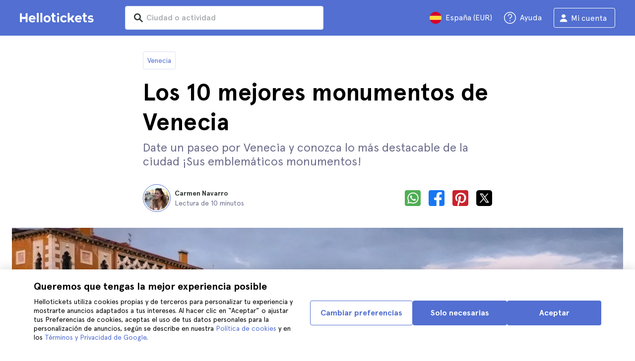

--- FILE ---
content_type: text/html; charset=utf-8
request_url: https://www.hellotickets.es/italia/venecia/monumentos-venecia/sc-126-2415
body_size: 162988
content:
<!doctype html>
<html data-n-head-ssr lang="es" data-n-head="%7B%22lang%22:%7B%22ssr%22:%22es%22%7D%7D">
  <head >
    <meta data-n-head="ssr" charset="utf-8"><meta data-n-head="ssr" http-equiv="X-UA-Compatible" content="IE=edge"><meta data-n-head="ssr" http-equiv="Accept-CH" content="DPR"><meta data-n-head="ssr" name="google" content="notranslate"><meta data-n-head="ssr" name="viewport" content="width=device-width, initial-scale=1.0"><meta data-n-head="ssr" name="theme-color" content="#526fd1"><meta data-n-head="ssr" name="msapplication-TileColor" content="#FFFFFF"><meta data-n-head="ssr" name="msapplication-TileImage" content="https://static.hellotickets.com/helloticketswebconfig/favicons/favicon-ht-144.3550d9c53f6.png"><meta data-n-head="ssr" name="msapplication-config" content="https://static.hellotickets.com/helloticketswebconfig/favicons/browserconfig.8221dfb6a367.xml"><meta data-n-head="ssr" name="robots" content="max-image-preview:large"><meta data-n-head="ssr" data-hid="googleSiteVerification" name="google-site-verification" content="78dF-oTrwC6p9PrIecmCaHzho7nBbI3ihEHaaxIuAvk"><meta data-n-head="ssr" data-hid="title" name="title" content="Los 10 mejores monumentos de Venecia - Hellotickets"><meta data-n-head="ssr" data-hid="description" name="description" content="Venecia ll➨ Los 10 mejores monumentos de Venecia. Encuentra las mejores actividades en Venecia, seleccionadas por el equipo de Hellotickets. ¡Tus recuerdos empiezan aquí!"><meta data-n-head="ssr" data-hid="og:url" property="og:url" content="https://www.hellotickets.es/italia/venecia/monumentos-venecia/sc-126-2415"><meta data-n-head="ssr" data-hid="og:title" property="og:title" content="Los 10 mejores monumentos de Venecia"><meta data-n-head="ssr" data-hid="og:description" property="og:description" content="Venecia ll➨ Los 10 mejores monumentos de Venecia. Encuentra las mejores actividades en Venecia, seleccionadas por el equipo de Hellotickets. ¡Tus recuerdos empiezan aquí!"><meta data-n-head="ssr" data-hid="og:image" property="og:image" content="https://res.cloudinary.com/hello-tickets/image/upload/c_limit,f_auto,q_auto,w_1300/v1646655802/w1cnbuvdepjpe506hpyh.jpg"><meta data-n-head="ssr" data-hid="twitter:card" content="summary"><title>Los 10 mejores monumentos de Venecia - Hellotickets</title><link data-n-head="ssr" rel="icon" href="https://static.hellotickets.com/favicon/favicon.ico"><link data-n-head="ssr" rel="icon" type="image/svg+xml" href="https://static.hellotickets.com/favicon/favicon.svg"><link data-n-head="ssr" rel="apple-touch-icon" type="image/png" href="https://static.hellotickets.com/favicon/favicon-180.png"><link data-n-head="ssr" rel="preload" href="https://js.stripe.com/v3/" as="script"><link data-n-head="ssr" rel="dns-prefetch" href="https://fonts.googleapis.com"><link data-n-head="ssr" rel="dns-prefetch" href="https://www.googletagmanager.com"><link data-n-head="ssr" rel="dns-prefetch" href="https://res.cloudinary.com"><link data-n-head="ssr" rel="dns-prefetch" href="https://mc.yandex.ru"><link data-n-head="ssr" rel="dns-prefetch" href="https://static.hellotickets.com"><link data-n-head="ssr" data-hid="alternate-es-AR" id="alternate-es-AR" rel="alternate" hreflang="es-AR" href="https://www.hellotickets.com.ar/italia/venecia/monumentos-venecia/sc-126-2415"><link data-n-head="ssr" data-hid="alternate-pt-BR" id="alternate-pt-BR" rel="alternate" hreflang="pt-BR" href="https://www.hellotickets.com.br/italia/veneza/monumentos-veneza/sc-126-2415"><link data-n-head="ssr" data-hid="alternate-en-CA" id="alternate-en-CA" rel="alternate" hreflang="en-CA" href="https://www.hellotickets.ca/italy/venice/venice-monuments/sc-126-2415"><link data-n-head="ssr" data-hid="alternate-es-CO" id="alternate-es-CO" rel="alternate" hreflang="es-CO" href="https://www.hellotickets.com.co/italia/venecia/monumentos-venecia/sc-126-2415"><link data-n-head="ssr" data-hid="alternate-da" id="alternate-da" rel="alternate" hreflang="da" href="https://www.hellotickets.dk/italien/venedig/venedig-monumenter/sc-126-2415"><link data-n-head="ssr" data-hid="alternate-de" id="alternate-de" rel="alternate" hreflang="de" href="https://www.hellotickets.de/italien/venedig/venedig-denkmaler/sc-126-2415"><link data-n-head="ssr" data-hid="alternate-es" id="alternate-es" rel="alternate" hreflang="es" href="https://www.hellotickets.es/italia/venecia/monumentos-venecia/sc-126-2415"><link data-n-head="ssr" data-hid="alternate-fr" id="alternate-fr" rel="alternate" hreflang="fr" href="https://www.hellotickets.fr/italie/venise/monuments-de-venise/sc-126-2415"><link data-n-head="ssr" data-hid="alternate-en-IN" id="alternate-en-IN" rel="alternate" hreflang="en-IN" href="https://www.hellotickets.co.in/italy/venice/venice-monuments/sc-126-2415"><link data-n-head="ssr" data-hid="alternate-en-IE" id="alternate-en-IE" rel="alternate" hreflang="en-IE" href="https://www.hellotickets.ie/italy/venice/venice-monuments/sc-126-2415"><link data-n-head="ssr" data-hid="alternate-it" id="alternate-it" rel="alternate" hreflang="it" href="https://www.hellotickets.it/italia/venezia/monumenti-venezia/sc-126-2415"><link data-n-head="ssr" data-hid="alternate-en-MY" id="alternate-en-MY" rel="alternate" hreflang="en-MY" href="https://www.hellotickets.com.my/italy/venice/venice-monuments/sc-126-2415"><link data-n-head="ssr" data-hid="alternate-es-MX" id="alternate-es-MX" rel="alternate" hreflang="es-MX" href="https://www.hellotickets.com.mx/italia/venecia/monumentos-venecia/sc-126-2415"><link data-n-head="ssr" data-hid="alternate-nl" id="alternate-nl" rel="alternate" hreflang="nl" href="https://www.hellotickets.nl/italie/venetie/venetie-monumenten/sc-126-2415"><link data-n-head="ssr" data-hid="alternate-no" id="alternate-no" rel="alternate" hreflang="no" href="https://www.hellotickets.no/italien/venezia/venezia-monumenter/sc-126-2415"><link data-n-head="ssr" data-hid="alternate-de-AT" id="alternate-de-AT" rel="alternate" hreflang="de-AT" href="https://www.hellotickets.at/italien/venedig/venedig-denkmaler/sc-126-2415"><link data-n-head="ssr" data-hid="alternate-pl" id="alternate-pl" rel="alternate" hreflang="pl" href="https://www.hellotickets.pl/wlochy/wenecja/venecja-zabytki/sc-126-2415"><link data-n-head="ssr" data-hid="alternate-pt" id="alternate-pt" rel="alternate" hreflang="pt" href="https://www.hellotickets.pt/italia/veneza/monumentos-veneza/sc-126-2415"><link data-n-head="ssr" data-hid="alternate-de-CH" id="alternate-de-CH" rel="alternate" hreflang="de-CH" href="https://www.hellotickets.ch/italien/venedig/venedig-denkmaler/sc-126-2415"><link data-n-head="ssr" data-hid="alternate-en-SG" id="alternate-en-SG" rel="alternate" hreflang="en-SG" href="https://www.hellotickets.com.sg/italy/venice/venice-monuments/sc-126-2415"><link data-n-head="ssr" data-hid="alternate-fi" id="alternate-fi" rel="alternate" hreflang="fi" href="https://www.hellotickets.fi/italia/venetsia/venetsia-monumentit/sc-126-2415"><link data-n-head="ssr" data-hid="alternate-sv" id="alternate-sv" rel="alternate" hreflang="sv" href="https://www.hellotickets.se/italien/venedig/venedig-monument/sc-126-2415"><link data-n-head="ssr" data-hid="alternate-tr" id="alternate-tr" rel="alternate" hreflang="tr" href="https://www.hellotickets.com.tr/italya/venedik/venedik-anitlar/sc-126-2415"><link data-n-head="ssr" data-hid="alternate-en-AE" id="alternate-en-AE" rel="alternate" hreflang="en-AE" href="https://www.hellotickets.ae/italy/venice/venice-monuments/sc-126-2415"><link data-n-head="ssr" data-hid="alternate-en-GB" id="alternate-en-GB" rel="alternate" hreflang="en-GB" href="https://www.hellotickets.com/en-en/italy/venice/venice-monuments/sc-126-2415"><link data-n-head="ssr" data-hid="alternate-en" id="alternate-en" rel="alternate" hreflang="en" href="https://www.hellotickets.com/italy/venice/venice-monuments/sc-126-2415"><link data-n-head="ssr" data-hid="alternate-ko" id="alternate-ko" rel="alternate" hreflang="ko" href="https://www.hellotickets.co.kr/italy/venice/venice-monuments/sc-126-2415"><link data-n-head="ssr" data-hid="alternate-ja" id="alternate-ja" rel="alternate" hreflang="ja" href="https://www.hellotickets.jp/italy/venice/venice-monuments/sc-126-2415"><link data-n-head="ssr" data-hid="canonical" rel="canonical" href="https://www.hellotickets.es/italia/venecia/monumentos-venecia/sc-126-2415"><script data-n-head="ssr" data-hid="userEmail" type="text/javascript">
      function validateEmail(email) {
        const input = document.createElement('input');
        input.type = 'email';
        input.value = email;
        return input.checkValidity();
      }
      
      try {
        var user_email = localStorage.getItem('es_user_email') || '';
        user_email = validateEmail(user_email) ? user_email : '';
      } catch (e) {
        user_email = '';
      }

          window.dataLayer = window.dataLayer || [];
          window.dataLayer.push({ userEmail: user_email });
        </script><script data-n-head="ssr" data-hid="sift" type="text/javascript">
      var _user_id = '';
      var _session_id = '';
      try{
        _user_id = localStorage.getItem('last_buyer_email') || '';
        _session_id = '5d715a7e-cb4c-11f0-8ade-1aa94c429eb8';
      } catch (e){}
        var _sift = window._sift = window._sift || [];
        _sift.push(['_setAccount', '652f92f008']);
        _sift.push(['_setUserId', _user_id]);
        _sift.push(['_setSessionId', _session_id]);
        _sift.push(['_trackPageview']);

       (function() {
         function ls() {
           var e = document.createElement('script');
           e.src = 'https://cdn.sift.com/s.js';
           document.body.appendChild(e);
         }
         if (window.attachEvent) {
           window.attachEvent('onload', ls);
         } else {
           window.addEventListener('load', ls, false);
         }
       })();</script><script data-n-head="ssr" data-hid="chromium_blink_bug" async></script><script data-n-head="ssr" data-hid="BCSnippet" type="application/ld+json" charset="utf-8">{"@context":"https://schema.org","@type":"BreadcrumbList","itemListElement":[{"@type":"ListItem","position":1,"name":"Venecia","item":"https://www.hellotickets.es/italia/venecia/c-126"},{"@type":"ListItem","position":2,"name":"Los 10 mejores monumentos de Venecia"}]}</script><script data-n-head="ssr" data-hid="articleSnippet" type="application/ld+json" charset="utf-8">{"@context":"https://schema.org","@type":"Article","headline":"Los 10 mejores monumentos de Venecia","description":"Date un paseo por Venecia y conozca lo más destacable de la ciudad ¡Sus emblemáticos monumentos!","image":["https://res.cloudinary.com/hello-tickets/image/upload/ar_1:1,c_fill,f_auto,q_auto,w_800/v1646655802/w1cnbuvdepjpe506hpyh.jpg","https://res.cloudinary.com/hello-tickets/image/upload/ar_1:1,c_fill,f_auto,q_auto,w_800/v1646655802/w1cnbuvdepjpe506hpyh.jpg","https://res.cloudinary.com/hello-tickets/image/upload/ar_16:9,c_fill,f_auto,q_auto,w_800/v1646655802/w1cnbuvdepjpe506hpyh.jpg","https://res.cloudinary.com/hello-tickets/image/upload/ar_4:3,c_fill,f_auto,q_auto,w_800/v1646655802/w1cnbuvdepjpe506hpyh.jpg"],"publisher":{"@type":"Organization","name":"Hellotickets","logo":{"@type":"ImageObject","url":"https://static.hellotickets.com/logo/hellotickets-logo.svg"},"sameAs":["https://www.facebook.com/Hellotickets-196515730752792/","https://x.com/hello_tickets","https://www.instagram.com/hello_tickets/"]},"author":{"@type":"Person","name":"Carmen Navarro"},"mainEntityOfPage":"https://www.hellotickets.es/italia/venecia/monumentos-venecia/sc-126-2415","datePublished":"2022-01-13T16:51:45Z","dateModified":"2023-06-29T23:43:02Z"}</script><script data-n-head="ssr" data-hid="dataLayer-subcategoryInfo" type="text/javascript">window.dataLayer = window.dataLayer || []; 
window.dataLayer.push(...[{"cityId":126,"cityName":"Venice","subcategoryId":2415,"subcategoryName":"10 Venice’s Best Monuments"}]);</script><script data-n-head="ssr" data-hid="googleTagManager" type="text/javascript">(function(w,d,s,l,i){w[l]=w[l]||[];w[l].push({'gtm.start':
        new Date().getTime(),event:'gtm.js'});var f=d.getElementsByTagName(s)[0],
        j=d.createElement(s),dl=l!='dataLayer'?'&l='+l:'';j.async=true;j.src=
        'https://www.googletagmanager.com/gtm.js?id='+i+dl;f.parentNode.insertBefore(j,f);
        })(window,document,'script','dataLayer','GTM-TGC92D9');</script><link rel="preload" href="https://static.hellotickets.com/nuxt/client/js/a/b4674bb869861b85fbfc.js" as="script"><link rel="preload" href="https://static.hellotickets.com/nuxt/client/js/c/b03f5b0ef2bd0bceab3e.js" as="script"><link rel="preload" href="https://static.hellotickets.com/nuxt/client/js/c/cbe837d50dffba54dd43.js" as="script"><link rel="preload" href="https://static.hellotickets.com/nuxt/client/js/c/0aa34b7e2b03e845527b.js" as="script"><link rel="preload" href="https://static.hellotickets.com/nuxt/client/js/c/a03219dba9760baca7d9.js" as="script"><link rel="preload" href="https://static.hellotickets.com/nuxt/client/js/c/0a00c3814debfeab7961.js" as="script"><link rel="preload" href="https://static.hellotickets.com/nuxt/client/js/c/631f43703cae31acc9b3.js" as="script"><link rel="preload" href="https://static.hellotickets.com/nuxt/client/js/c/da176d6874f002fe1679.js" as="script"><link rel="preload" href="https://static.hellotickets.com/nuxt/client/js/c/c2832e35454dec2b28b4.js" as="script"><link rel="preload" href="https://static.hellotickets.com/nuxt/client/js/c/fe3b165301e8d806279d.js" as="script"><style data-vue-ssr-id="95df74ca:0 4b0b58be:0 6a8a0ec0:0 f843927c:0 5046d12a:0 76e475cc:0 ce526278:0 10d8afb1:0 7e208aa2:0 7a7f2382:0 7e481367:0 d125759e:0 72a1c822:0 32a7424a:0 63c7eb9c:0 0d88c828:0 343a7bc6:0 217fcc02:0 2614e698:0 28c7c6fd:0 4501cb33:0 f2a2ebdc:0 55a09a93:0 7dd5591d:0 4b19a3c9:0 dc8da9f0:0 346cddfc:0">body,html{font-family:"Apercu Pro",BlinkMacSystemFont,-apple-system,"Segoe UI","Roboto","Helvetica","Arial",sans-serif;height:100%;margin:0;min-height:100%}*,:after,:before{box-sizing:border-box}*{border:0;margin:0;outline:none;padding:0;-webkit-font-smoothing:antialiased;-moz-osx-font-smoothing:grayscale}button,input,select,textarea{font-family:"Apercu Pro",BlinkMacSystemFont,-apple-system,"Segoe UI","Roboto","Helvetica","Arial",sans-serif}button{cursor:pointer}p{margin:0 0 10px}a{-webkit-text-decoration:none;text-decoration:none;transition:.5s}.user-form a,a:hover{-webkit-text-decoration:underline;text-decoration:underline}.user-form a{color:#2f4366}.highlight-link{cursor:pointer;transition:.5s}.highlight-link:hover{box-shadow:inset 0 0 100px 100px hsla(0,0%,100%,.15);-webkit-text-decoration:underline;text-decoration:underline}input[type=search]{-webkit-appearance:none;-moz-appearance:none;appearance:none}.container{box-sizing:border-box;margin:0;padding:0 16px;position:relative;width:100%}.container--header{padding:0}@media only screen and (min-device-width:600px),only screen and (min-device-width:801px){.container{margin:0;padding:0 40px}.container--header{padding:0 24px}}@media (min-width:1024px){.container{margin:auto;max-width:1368px;padding:0 84px}.container--header{padding:0 24px}}.container-product{box-sizing:border-box;padding-left:16px;padding-right:16px;position:relative;width:100%}@media (min-width:768px){.container-product{margin-left:auto;margin-right:auto;max-width:768px;padding-left:32px;padding-right:32px}}@media (min-width:1280px){.container-product{max-width:1168px;padding-left:0;padding-right:0}}.visually-hidden{border:0;clip-path:inset(100%);height:1px;margin:-1px;padding:0;position:absolute;white-space:nowrap;width:1px;clip:rect(0 0 0 0);overflow:hidden}.overflow-hidden{overflow:hidden}
@keyframes spinner{to{transform:rotate(1turn)}}.page-spinner{color:transparent!important;min-height:30px;min-width:30px;position:relative}.page-spinner:before{content:"Loading…";height:24px;left:50%;margin-left:-13px;margin-top:-13px;position:absolute;top:50%;width:24px;z-index:99}.page-spinner:not(:required):before{animation:spinner .6s linear infinite;-webkit-animation:spinner .6s linear infinite;border:2px solid #ccc;border-radius:50%;border-top-color:#4a90e2;content:""}
@font-face{font-display:swap;font-family:"Apercu Pro";font-style:normal;font-weight:400;src:url(https://static.hellotickets.com/nuxt/client/fonts/755c6c7.woff2) format("woff2"),url(https://static.hellotickets.com/nuxt/client/fonts/5e040bd.woff) format("woff"),url(https://static.hellotickets.com/nuxt/client/fonts/c4eb433.otf) format("opentype")}@font-face{font-display:swap;font-family:"Apercu Pro";font-style:italic;font-weight:400;src:url(https://static.hellotickets.com/nuxt/client/fonts/0651fac.woff2) format("woff2"),url(https://static.hellotickets.com/nuxt/client/fonts/c0886b0.woff) format("woff"),url(https://static.hellotickets.com/nuxt/client/fonts/c322b13.otf) format("opentype")}@font-face{font-display:swap;font-family:"Apercu Pro";font-style:normal;font-weight:500;src:url(https://static.hellotickets.com/nuxt/client/fonts/e00cdf5.woff2) format("woff2"),url(https://static.hellotickets.com/nuxt/client/fonts/340d913.woff) format("woff"),url(https://static.hellotickets.com/nuxt/client/fonts/fe2cfa1.otf) format("opentype")}@font-face{font-display:swap;font-family:"Apercu Pro";font-style:normal;font-weight:700;src:url(https://static.hellotickets.com/nuxt/client/fonts/ab52662.woff2) format("woff2"),url(https://static.hellotickets.com/nuxt/client/fonts/768c85a.woff) format("woff"),url(https://static.hellotickets.com/nuxt/client/fonts/f02e300.otf) format("opentype")}@font-face{font-display:swap;font-family:"Apercu Pro";font-style:italic;font-weight:700;src:url(https://static.hellotickets.com/nuxt/client/fonts/a5d1c15.woff2) format("woff2"),url(https://static.hellotickets.com/nuxt/client/fonts/9c6a24e.woff) format("woff"),url(https://static.hellotickets.com/nuxt/client/fonts/8d6e0db.otf) format("opentype")}@font-face{font-display:swap;font-family:"Apercu Pro";font-style:normal;font-weight:800;src:url(https://static.hellotickets.com/nuxt/client/fonts/189844d.woff2) format("woff2"),url(https://static.hellotickets.com/nuxt/client/fonts/54209fd.woff) format("woff"),url(https://static.hellotickets.com/nuxt/client/fonts/746795d.otf) format("opentype")}
@font-face{font-display:block;font-family:"ht-icons";font-style:normal;font-weight:400;src:url(https://static.hellotickets.com/nuxt/client/fonts/b62c6a0.eot);src:url(https://static.hellotickets.com/nuxt/client/fonts/b62c6a0.eot#iefix) format("embedded-opentype"),url(https://static.hellotickets.com/nuxt/client/fonts/db78b55.woff2) format("woff2"),url(https://static.hellotickets.com/nuxt/client/fonts/cbc042d.ttf) format("truetype"),url(https://static.hellotickets.com/nuxt/client/fonts/6cf67c6.woff) format("woff"),url(https://static.hellotickets.com/nuxt/client/img/ht_icons.2ae682b.svg#ht-icons) format("svg")}[class*=" icon-"],[class^=icon-]{font-family:"ht-icons"!important;speak:none;font-feature-settings:normal;font-style:normal;font-variant:normal;font-weight:400;line-height:1;text-transform:none;-webkit-font-smoothing:antialiased;-moz-osx-font-smoothing:grayscale}.icon-point-mark:before{content:"\e92b"}.icon-traveller:before{content:"\e94f"}.icon-tip:before{content:"\e950"}.icon-phone:before{content:"\e951"}.icon-car:before{content:"\e952"}.icon-chair:before{content:"\e953"}.icon-helicopter:before{content:"\e955"}.icon-camera:before{content:"\e956"}.icon-ticket:before{content:"\e957"}.icon-meals:before{content:"\e94c"}.icon-accommodation:before{content:"\e94d"}.icon-credit-card:before{content:"\e94b"}.icon-plane:before{content:"\e94a"}.icon-question-mark:before{content:"\e949"}.icon-chat:before{content:"\e946"}.icon-circle-tick:before{content:"\e948"}.icon-info:before{content:"\e944"}.icon-trash:before{content:"\e945"}.icon-duck:before{content:"\e915"}.icon-top:before{content:"\e914"}.icon-user-box:before{content:"\e947"}.icon-arrow:before{content:"\e900"}.icon-bag:before{content:"\e901"}.icon-bridge:before{content:"\e902"}.icon-buildings:before{content:"\e903"}.icon-bus:before{content:"\e904"}.icon-cactus:before{content:"\e905"}.icon-calendar:before{content:"\e906"}.icon-circle-arrow:before{content:"\e907"}.icon-city:before{content:"\e908"}.icon-clock:before{content:"\e909"}.icon-close:before{content:"\e90a"}.icon-cocktail:before{content:"\e90b"}.icon-coliseum:before{content:"\e90c"}.icon-conversation:before{content:"\e90d"}.icon-creditcard:before{content:"\e90e"}.icon-cruissers:before{content:"\e90f"}.icon-cutlery:before{content:"\e910"}.icon-disneyland:before{content:"\e911"}.icon-drop-down-of:before{content:"\e912"}.icon-drop-down-on:before{content:"\e913"}.icon-fb:before{content:"\e916"}.icon-flag:before{content:"\e917"}.icon-font:before{content:"\e918"}.icon-gaudi:before{content:"\e919"}.icon-gondola:before{content:"\e91a"}.icon-google:before{content:"\e91b"}.icon-grand-canyon:before{content:"\e91c"}.icon-hat:before{content:"\e91d"}.icon-home:before{content:"\e91e"}.icon-instagram:before{content:"\e91f"}.icon-jail:before{content:"\e920"}.icon-less:before{content:"\e921"}.icon-light:before{content:"\e922"}.icon-lighter:before{content:"\e923"}.icon-list:before{content:"\e924"}.icon-locker:before{content:"\e925"}.icon-logo:before{content:"\e926"}.icon-fair-ferris-wheel:before{content:"\e927"}.icon-palm-tree:before{content:"\e928"}.icon-picture:before{content:"\e929"}.icon-plus:before{content:"\e92a"}.icon-point:before{content:"\e92c"}.icon-river-boat:before{content:"\e92d"}.icon-route:before{content:"\e92e"}.icon-sagrada-familia:before{content:"\e92f"}.icon-sailboat:before{content:"\e930"}.icon-searcher:before{content:"\e931"}.icon-slider-left:before{content:"\e932"}.icon-slider-right:before{content:"\e933"}.icon-speaker:before{content:"\e934"}.icon-speedboat:before{content:"\e935"}.icon-sport:before{content:"\e936"}.icon-star:before{content:"\e937"}.icon-tag:before{content:"\e938"}.icon-theatre:before{content:"\e939"}.icon-tick:before{content:"\e93a"}.icon-tickets:before{content:"\e93b"}.icon-tours:before{content:"\e93c"}.icon-transfer:before{content:"\e93d"}.icon-twitter:before{content:"\e93e"}.icon-user:before{content:"\e93f"}.icon-users:before{content:"\e940"}.icon-vatican:before{content:"\e941"}.icon-warning:before{content:"\e942"}.icon-wine:before{content:"\e943"}.icon-red-cancel:before{color:#e67c7c;content:"\e94e"}.icon-yellow-star:before{color:#ddd43a;content:"\e954"}
*,:after,:before{--tw-border-spacing-x:0;--tw-border-spacing-y:0;--tw-translate-x:0;--tw-translate-y:0;--tw-rotate:0;--tw-skew-x:0;--tw-skew-y:0;--tw-scale-x:1;--tw-scale-y:1;--tw-pan-x: ;--tw-pan-y: ;--tw-pinch-zoom: ;--tw-scroll-snap-strictness:proximity;--tw-gradient-from-position: ;--tw-gradient-via-position: ;--tw-gradient-to-position: ;--tw-ordinal: ;--tw-slashed-zero: ;--tw-numeric-figure: ;--tw-numeric-spacing: ;--tw-numeric-fraction: ;--tw-ring-inset: ;--tw-ring-offset-width:0px;--tw-ring-offset-color:#fff;--tw-ring-color:rgba(59,130,246,.5);--tw-ring-offset-shadow:0 0 transparent;--tw-ring-shadow:0 0 transparent;--tw-shadow:0 0 transparent;--tw-shadow-colored:0 0 transparent;--tw-blur: ;--tw-brightness: ;--tw-contrast: ;--tw-grayscale: ;--tw-hue-rotate: ;--tw-invert: ;--tw-saturate: ;--tw-sepia: ;--tw-drop-shadow: ;--tw-backdrop-blur: ;--tw-backdrop-brightness: ;--tw-backdrop-contrast: ;--tw-backdrop-grayscale: ;--tw-backdrop-hue-rotate: ;--tw-backdrop-invert: ;--tw-backdrop-opacity: ;--tw-backdrop-saturate: ;--tw-backdrop-sepia: ;--tw-contain-size: ;--tw-contain-layout: ;--tw-contain-paint: ;--tw-contain-style: }::backdrop{--tw-border-spacing-x:0;--tw-border-spacing-y:0;--tw-translate-x:0;--tw-translate-y:0;--tw-rotate:0;--tw-skew-x:0;--tw-skew-y:0;--tw-scale-x:1;--tw-scale-y:1;--tw-pan-x: ;--tw-pan-y: ;--tw-pinch-zoom: ;--tw-scroll-snap-strictness:proximity;--tw-gradient-from-position: ;--tw-gradient-via-position: ;--tw-gradient-to-position: ;--tw-ordinal: ;--tw-slashed-zero: ;--tw-numeric-figure: ;--tw-numeric-spacing: ;--tw-numeric-fraction: ;--tw-ring-inset: ;--tw-ring-offset-width:0px;--tw-ring-offset-color:#fff;--tw-ring-color:rgba(59,130,246,.5);--tw-ring-offset-shadow:0 0 transparent;--tw-ring-shadow:0 0 transparent;--tw-shadow:0 0 transparent;--tw-shadow-colored:0 0 transparent;--tw-blur: ;--tw-brightness: ;--tw-contrast: ;--tw-grayscale: ;--tw-hue-rotate: ;--tw-invert: ;--tw-saturate: ;--tw-sepia: ;--tw-drop-shadow: ;--tw-backdrop-blur: ;--tw-backdrop-brightness: ;--tw-backdrop-contrast: ;--tw-backdrop-grayscale: ;--tw-backdrop-hue-rotate: ;--tw-backdrop-invert: ;--tw-backdrop-opacity: ;--tw-backdrop-saturate: ;--tw-backdrop-sepia: ;--tw-contain-size: ;--tw-contain-layout: ;--tw-contain-paint: ;--tw-contain-style: }.ht-pointer-events-auto{pointer-events:auto}.ht-fixed{position:fixed}.ht-relative{position:relative}.ht-left-0{left:0}.ht-left-1\/2{left:50%}.ht-top-0{top:0}.ht-z-\[100\]{z-index:100}.ht-z-\[9999\]{z-index:9999}.ht-mt-3{margin-top:.75rem}.ht-mt-auto{margin-top:auto}.ht-line-clamp-1{-webkit-line-clamp:1}.ht-line-clamp-1,.ht-line-clamp-2{display:-webkit-box;overflow:hidden;-webkit-box-orient:vertical}.ht-line-clamp-2{-webkit-line-clamp:2}.ht-flex{display:flex}.ht-h-\[80px\]{height:80px}.ht-h-\[88px\]{height:88px}.ht-h-full{height:100%}.ht-w-\[104px\]{width:104px}.ht-w-\[140px\]{width:140px}.ht-w-\[40px\]{width:40px}.ht-w-full{width:100%}.ht-flex-1{flex:1 1 0%}.ht-flex-shrink-0{flex-shrink:0}.-ht-translate-x-1\/2{--tw-translate-x:-50%;transform:translate(-50%,var(--tw-translate-y)) rotate(var(--tw-rotate)) skewX(var(--tw-skew-x)) skewY(var(--tw-skew-y)) scaleX(var(--tw-scale-x)) scaleY(var(--tw-scale-y));transform:translate(var(--tw-translate-x),var(--tw-translate-y)) rotate(var(--tw-rotate)) skewX(var(--tw-skew-x)) skewY(var(--tw-skew-y)) scaleX(var(--tw-scale-x)) scaleY(var(--tw-scale-y))}@keyframes ht-spin{to{transform:rotate(1turn)}}.ht-animate-spin{animation:ht-spin 1s linear infinite}.ht-cursor-pointer{cursor:pointer}.ht-list-none{list-style-type:none}.ht-flex-row{flex-direction:row}.ht-flex-row-reverse{flex-direction:row-reverse}.ht-flex-col{flex-direction:column}.ht-flex-wrap{flex-wrap:wrap}.ht-items-start{align-items:flex-start}.ht-items-center{align-items:center}.ht-justify-center{justify-content:center}.ht-justify-between{justify-content:space-between}.ht-gap-0\.5{gap:.125rem}.ht-gap-1{gap:.25rem}.ht-gap-2{gap:.5rem}.ht-gap-4{gap:1rem}.ht-overflow-hidden{overflow:hidden}.ht-whitespace-nowrap{white-space:nowrap}.ht-rounded{border-radius:.25rem}.ht-rounded-lg{border-radius:.5rem}.ht-rounded-md{border-radius:.375rem}.ht-border-b{border-bottom-width:1px}.ht-border-t{border-top-width:1px}.ht-border-solid{border-style:solid}.ht-border-primary{--tw-border-opacity:1;border-color:#d4deed;border-color:rgba(212,222,237,var(--tw-border-opacity,1))}.ht-bg-black\/50{background-color:rgba(0,0,0,.5)}.ht-bg-primary{--tw-bg-opacity:1;background-color:#f7f9fd;background-color:rgba(247,249,253,var(--tw-bg-opacity,1))}.ht-bg-white{--tw-bg-opacity:1;background-color:#fff;background-color:rgba(255,255,255,var(--tw-bg-opacity,1))}.ht-bg-yellow-300{--tw-bg-opacity:1;background-color:#f7dca2;background-color:rgba(247,220,162,var(--tw-bg-opacity,1))}.ht-object-contain{-o-object-fit:contain;object-fit:contain}.ht-object-cover{-o-object-fit:cover;object-fit:cover}.ht-p-4{padding:1rem}.ht-px-2{padding-left:.5rem;padding-right:.5rem}.ht-px-3{padding-left:.75rem;padding-right:.75rem}.ht-px-4{padding-left:1rem;padding-right:1rem}.ht-px-5{padding-left:1.25rem;padding-right:1.25rem}.ht-py-0\.5{padding-bottom:.125rem;padding-top:.125rem}.ht-py-4{padding-bottom:1rem;padding-top:1rem}.ht-py-6{padding-bottom:1.5rem;padding-top:1.5rem}.ht-pb-2{padding-bottom:.5rem}.ht-pb-\[3px\]{padding-bottom:3px}.ht-pl-\[1px\]{padding-left:1px}.ht-pr-0\.5{padding-right:.125rem}.ht-pt-1{padding-top:.25rem}.ht-pt-2{padding-top:.5rem}.ht-text-center{text-align:center}.ht-text-base{font-size:16px;line-height:22px}.ht-text-sm{font-size:.875rem;line-height:1.25rem}.ht-text-xs{font-size:.75rem;line-height:1rem}.ht-text-xxs{font-size:10px;line-height:12px}.ht-font-bold{font-weight:700}.ht-font-extrabold{font-weight:800}.ht-font-medium{font-weight:500}.ht-leading-6{line-height:1.5rem}.ht-text-black{--tw-text-opacity:1;color:#000;color:rgba(0,0,0,var(--tw-text-opacity,1))}.ht-text-primary{--tw-text-opacity:1;color:#1d2939;color:rgba(29,41,57,var(--tw-text-opacity,1))}.ht-text-secondary{--tw-text-opacity:1;color:#41526b;color:rgba(65,82,107,var(--tw-text-opacity,1))}.hover\:ht-bg-primary:hover{--tw-bg-opacity:1;background-color:#f7f9fd;background-color:rgba(247,249,253,var(--tw-bg-opacity,1))}@media (min-width:768px){.md\:ht-h-\[100px\]{height:100px}.md\:ht-w-\[140px\]{width:140px}.md\:ht-items-end{align-items:flex-end}.md\:ht-px-6{padding-left:1.5rem;padding-right:1.5rem}.md\:ht-pb-4{padding-bottom:1rem}.md\:ht-pt-4{padding-top:1rem}.md\:ht-text-base{font-size:16px;line-height:22px}.md\:ht-text-lg{font-size:1.125rem;line-height:1.75rem}.md\:ht-text-sm{font-size:.875rem;line-height:1.25rem}.md\:ht-font-bold{font-weight:700}.md\:ht-leading-6{line-height:1.5rem}.md\:ht-leading-\[24px\]{line-height:24px}.md\:ht-leading-\[26px\]{line-height:26px}.md\:ht-leading-\[28px\]{line-height:28px}}
.nuxt-progress{background-color:#4a90e2;height:2px;left:0;opacity:1;position:fixed;right:0;top:0;transition:width .1s,opacity .4s;width:0;z-index:999999}.nuxt-progress.nuxt-progress-notransition{transition:none}.nuxt-progress-failed{background-color:red}
.wrapper[data-v-56a4f47f]{display:flex;flex-direction:column;min-height:100vh}
.page-spinner[data-v-5d86fde6]{background:hsla(0,0%,100%,.6);height:100%;position:fixed;width:100%;z-index:1000}.page-spinner[data-v-5d86fde6]:before{z-index:1001}
.header[data-v-2266966c]{background-color:#526fd1;transition:background-color .3s ease;z-index:11}.header--sticky[data-v-2266966c]{position:sticky;top:-100px;transition:top .5s;z-index:2003}.header--sticky-active[data-v-2266966c]{top:0}.header__nav[data-v-2266966c]{align-items:center;display:flex}.header__banner-agreement[data-v-2266966c]{padding:8px 16px 0}.header__logo[data-v-2266966c]{display:block;padding:23px 16px}.header__logo-img[data-v-2266966c]{display:block;height:18px;width:140px}.header__input-search[data-v-2266966c]{display:none}.header__input-search.input-search--opened[data-v-2266966c]{display:block}.header__user-nav[data-v-2266966c]{display:flex;list-style:none;margin:0 8px 0 auto;padding:0}.header__user-nav-item[data-v-2266966c]{align-items:center;display:flex;justify-content:center}.header__user-nav-item--help[data-v-2266966c]{display:none}.header__button[data-v-2266966c]{background-color:transparent;border:none;border-radius:0;display:flex;margin:0;padding:10px}.header__button[data-v-2266966c] .flag-with-name__img,.header__button[data-v-2266966c] .flag-with-name__img svg{height:16px;width:16px}.header__button[data-v-2266966c] .flag-with-name__name{color:#fff;display:block}.header__search-icon[data-v-2266966c]{height:16px;width:16px}.header__sign-in-button[data-v-2266966c]{color:#303838;display:flex;padding:10px;white-space:nowrap}.header__header__sign-in-img[data-v-2266966c]{height:16px;width:16px}.header--page-search .header__user-nav-item--search[data-v-2266966c],.header__sign-in-text[data-v-2266966c]{display:none}@media (min-width:768px){.header[data-v-2266966c]{padding:3px 16px}.header:not(.header--performance) .header__nav[data-v-2266966c]{margin:0 auto;max-width:1040px}.header__logo-img[data-v-2266966c]{height:20px;width:156px}.header__input-search[data-v-2266966c]{display:block;margin-right:16px;max-width:400px}.header__user-nav[data-v-2266966c]{margin-right:16px}.header__button[data-v-2266966c] .flag-with-name__img,.header__button[data-v-2266966c] .flag-with-name__img svg{height:24px;width:24px}.header__user-nav-item--search[data-v-2266966c]{display:none}.header__user-nav-item--help[data-v-2266966c]{display:flex}.header__help-button[data-v-2266966c]{align-items:center;display:flex;margin-right:12px;padding:12px}.header__help-text[data-v-2266966c]{display:none}.header__sign-in-button[data-v-2266966c]{align-items:center;border:1px solid #fff;border-radius:4px;color:#fff;display:flex;padding:10px 16px 8px 11px}.header__header__sign-in-img[data-v-2266966c]{margin-right:7px}.header__sign-in-text[data-v-2266966c]{display:block}.header--bq .header__nav[data-v-2266966c]{max-width:704px}.header--page-search[data-v-2266966c]{padding:3px 0}.header--page-search .header__input-search[data-v-2266966c]{display:none}}@media (min-width:1024px){.header[data-v-2266966c]{padding:3px 8px}.header:not(.header--performance) .header__nav[data-v-2266966c]{max-width:1232px}.header__button[data-v-2266966c]{padding:12px}.header__button[data-v-2266966c] .flag-with-name,.header__help-button[data-v-2266966c]{display:grid;grid-column-gap:8px;-moz-column-gap:8px;column-gap:8px}.header__help-button[data-v-2266966c]{grid-template-columns:24px 1fr}.header__help-button[data-v-2266966c],.header__help-button[data-v-2266966c]:active,.header__help-button[data-v-2266966c]:hover,.header__help-button[data-v-2266966c]:link,.header__help-button[data-v-2266966c]:visited,.header__sign-in-button[data-v-2266966c]:active,.header__sign-in-button[data-v-2266966c]:hover,.header__sign-in-button[data-v-2266966c]:link,.header__sign-in-button[data-v-2266966c]:visited{color:#fff;-webkit-text-decoration:none;text-decoration:none}.header__help-text[data-v-2266966c]{display:block}.header__input-search[data-v-2266966c]{display:block;margin-right:16px;max-width:400px}.header__input-search--ab-test[data-v-2266966c]{margin-right:50px}.header--page-search .header__logo[data-v-2266966c]{margin-right:8px}.header--page-search .header__input-search[data-v-2266966c]{display:block}.header--home .header__nav[data-v-2266966c]{max-width:1168px}.header--event .header__nav[data-v-2266966c]{max-width:1248px}.header--bq[data-v-2266966c],.header--product[data-v-2266966c]{padding:3px 16px}.header--bq .header__nav[data-v-2266966c],.header--product .header__nav[data-v-2266966c]{max-width:1200px}.header--city[data-v-2266966c],.header--page-search[data-v-2266966c]{padding:3px 16px}.header--city .header__nav[data-v-2266966c],.header--page-search .header__nav[data-v-2266966c]{max-width:1352px}.header--category[data-v-2266966c],.header--page-search[data-v-2266966c],.header--subcategory[data-v-2266966c]{padding:3px 8px}.header--category .header__nav[data-v-2266966c],.header--page-search .header__nav[data-v-2266966c],.header--subcategory .header__nav[data-v-2266966c]{max-width:1352px}}@media (min-width:1280px){.header__logo[data-v-2266966c]{margin-right:40px}.header__logo--ab-test[data-v-2266966c]{margin-right:30px}}@media (min-width:1425px){.header--page-search .header__logo[data-v-2266966c]{margin-right:40px}.header--event .header__nav[data-v-2266966c],.header--home .header__nav[data-v-2266966c]{max-width:1200px}}.header--color-transparent[data-v-2266966c]{background-color:transparent}.header--color-white[data-v-2266966c]{background-color:#fff;border-bottom:1px solid #d4deed}@media (min-width:768px){.header--color-white .header__sign-in-button[data-v-2266966c]{border:1px solid #41526b}}.header--color-white .header__banner-agreement[data-v-2266966c],.header--color-white .header__help-button[data-v-2266966c],.header--color-white .header__sign-in-button[data-v-2266966c],.header--color-white[data-v-2266966c] .flag-with-name__name{color:#41526b}@media (min-width:768px){.header--color-white[data-v-2266966c] .header__input-search .input-search__input{border:1px solid #dee2f7}}.header--color-white[data-v-2266966c] .header__header__help-img path,.header--color-white[data-v-2266966c] .header__header__sign-in-img path,.header--color-white[data-v-2266966c] .header__search-icon path{fill:#41526b}.header--color-white[data-v-2266966c] .header__logo-img path{fill:#526fd1}.header.header--lineup[data-v-2266966c]{padding:3px 0}.header.header--lineup .header__nav[data-v-2266966c]{max-width:1440px;padding:0 16px}@media (min-width:768px),only screen and (min-device-width:600px),only screen and (min-device-width:801px){.header.header--lineup .header__nav[data-v-2266966c]{padding:0 40px}}@media (min-width:1024px){.header.header--lineup .header__nav[data-v-2266966c]{padding:0 88px}}.header.header--lineup .header__user-nav[data-v-2266966c]{margin-right:0}.header.header--lineup .header__logo[data-v-2266966c]{margin-right:0;padding:23px 0}@media (min-width:768px){.header.header--lineup .header__logo[data-v-2266966c]{margin-right:56px}}
.agreement[data-v-64075868]{color:#fff;font-size:14px;line-height:20px}
.input-search[data-v-eb692ae4]{position:relative;width:100%}.input-search .input-search__wrapper[data-v-eb692ae4]{background:none;height:48px;position:relative;width:100%}.input-search .input-search__wrapper[data-v-eb692ae4]:before{font-family:"ht-icons"!important;speak:none;font-feature-settings:normal;font-style:normal;font-variant:normal;font-weight:400;line-height:1;text-transform:none;-webkit-font-smoothing:antialiased;-moz-osx-font-smoothing:grayscale;color:#303838;content:"\e931";font-size:14px;left:13px;position:absolute;top:50%;transform:translateY(-50%);z-index:3}.input-search .input-search__wrapper--focused[data-v-eb692ae4]:before{color:#526fd1}.input-search .input-search__input[data-v-eb692ae4]{-webkit-appearance:none;-moz-appearance:none;appearance:none;background-color:#fff;border:none;border-radius:4px;color:#303838;display:block;font-size:16px;font-weight:500;height:100%;line-height:24px;overflow:hidden;padding:16px 30px 16px 36px;position:relative;text-overflow:ellipsis;white-space:nowrap;width:100%;z-index:2}.input-search .input-search__input[data-v-eb692ae4]::-webkit-search-cancel-button{-webkit-appearance:none;appearance:none;background:url(https://static.hellotickets.com/nuxt/client/img/icon-search-clear.e684169.svg) no-repeat 50%;background-size:16px;color:transparent;height:46px;position:absolute;right:0;top:0;width:30px;z-index:3}.input-search .input-search__input[data-v-eb692ae4]::-webkit-search-decoration{-webkit-appearance:none;appearance:none}.input-search .input-search__input[data-v-eb692ae4]::-moz-placeholder{color:#a6a9ac;font-size:16px;font-weight:500}.input-search .input-search__input[data-v-eb692ae4]::placeholder{color:#a6a9ac;font-size:16px;font-weight:500}.input-search .input-search__input--empty[data-v-eb692ae4]{padding-right:16px}.input-search .input-search__input--search-redesign[data-v-eb692ae4]{background-color:#fff;border:1px solid #d4deed!important;border-radius:6px;color:#1d2939;font-size:14px;font-weight:700;line-height:20px;margin-right:8px;width:50%}.input-search .input-search__close[data-v-eb692ae4]{background:none;border:none;color:#fff;font-size:16px;font-style:normal;font-weight:500;height:48px;margin:8px 16px 8px 0}.input-search .input-search__results-container[data-v-eb692ae4]{background-color:#fff;bottom:0;box-shadow:0 1px 4px rgba(48,56,56,.08);display:flex;flex-direction:column;height:100%;left:0;overflow-y:scroll;position:fixed;right:0;top:0;width:100%;z-index:125}.input-search .input-search__page-spinner[data-v-eb692ae4]{margin-top:150px}.input-search .input-search__no-results[data-v-eb692ae4]{border-top:1px solid #6e6f8d;color:#e67c7c;font-size:16px;font-weight:500;line-height:20px;padding:24px 16px}.input-search .input-search__no-results[data-v-eb692ae4]:hover{background:none}.input-search .input-search__no-results-alternative[data-v-eb692ae4]{align-items:center;background-color:#fef8ea;display:flex;margin-bottom:16px;padding:16px}.input-search .input-search__no-results-alternative-icon[data-v-eb692ae4]{color:#4c3501}.input-search .input-search__no-results-alternative-text[data-v-eb692ae4]{color:#4c3501;font-size:16px;font-style:normal;font-weight:700;line-height:24px;margin-left:16px}.input-search .input-search__activities-container[data-v-eb692ae4]{padding:12px 0;position:relative}.input-search .input-search__activities-result[data-v-eb692ae4]{list-style:none;margin:0;padding:0;width:100%}.input-search .input-search__activity-link[data-v-eb692ae4]{color:#303838;display:flex;font-size:18px;font-weight:500;gap:16px;height:100%;line-height:24px;outline:none;padding:8px 16px;position:relative;-webkit-text-decoration:none;text-decoration:none;width:100%}@media (hover:hover){.input-search .input-search__activity-link[data-v-eb692ae4]:hover{background-color:#dee2f7}}.input-search .input-search__activity-details[data-v-eb692ae4]{display:flex;flex-direction:column}.input-search .input-search__activity-name[data-v-eb692ae4]{color:#303838;font-size:18px;font-weight:500;line-height:24px;margin:0;outline:none;pointer-events:none;-webkit-text-decoration:none;text-decoration:none}.input-search .input-search__activity-name[data-v-eb692ae4]:only-child{display:flex;flex-direction:column;flex-grow:1;justify-content:center}.input-search .input-search__activity-city[data-v-eb692ae4]{color:#a6a9ac;font-size:14px;font-weight:400;line-height:18px;margin:0;outline:none;pointer-events:none;-webkit-text-decoration:none;text-decoration:none}.input-search .input-search__cities-container[data-v-eb692ae4]{padding:8px 0;position:relative}.input-search .input-search__cities-container[data-v-eb692ae4]:before{background-color:#dee2f7;content:"";height:1px;left:16px;position:absolute;top:0;width:calc(100% - 32px)}.input-search .input-search__cities-container--top[data-v-eb692ae4]:before{content:none}.input-search .separator[data-v-eb692ae4]{background-color:#dee2f7;height:1px;left:16px;position:absolute;top:0;width:calc(100% - 32px)}.input-search .input-search__cities-result[data-v-eb692ae4]{list-style:none;margin:0;padding:0;width:100%}.input-search .input-search__city-link[data-v-eb692ae4]{color:#303838;display:block;font-size:16px;font-weight:500;line-height:32px;margin:0;outline:none;padding:8px 16px 8px 56px;position:relative;-webkit-text-decoration:none;text-decoration:none}.input-search .input-search__city-link[data-v-eb692ae4]:before{font-family:"ht-icons"!important;speak:none;font-feature-settings:normal;font-style:normal;font-variant:normal;font-weight:400;line-height:1;text-transform:none;-webkit-font-smoothing:antialiased;-moz-osx-font-smoothing:grayscale;background:#eff3fa;border-radius:4px;color:#000;content:"\e92b";font-size:24px;height:32px;left:16px;line-height:32px;position:absolute;text-align:center;top:50%;transform:translateY(-50%);width:32px}@media (hover:hover){.input-search .input-search__city-link[data-v-eb692ae4]:hover{background-color:#dee2f7}}.input-search--opened .input-search__wrapper[data-v-eb692ae4]{background-color:#526fd1;bottom:0;box-shadow:0 1px 4px rgba(48,56,56,.08);display:flex;height:64px;left:0;position:fixed;right:0;top:0;z-index:125}.input-search--opened .input-search__wrapper[data-v-eb692ae4]:before{left:29px}.input-search--opened .input-search__results-container[data-v-eb692ae4]{background-color:#fff;height:calc(100vh - 64px);left:0;padding-bottom:570px;position:fixed;right:0;top:64px}@media screen and (orientation:landscape){.input-search--opened .input-search__results-container[data-v-eb692ae4]{padding-bottom:250px}}.input-search--opened .input-search__input[data-v-eb692ae4]{border:1px solid #dee2f7;height:48px;margin:8px 16px 0;width:100%}.input-search--header[data-v-eb692ae4]{height:48px}.input-search--header .input-search__input[data-v-eb692ae4]{border:1px solid #dce1f4}.input-search--header .input-search__input[data-v-eb692ae4]:focus{outline:none}.input-search--header .input-search__activities-container[data-v-eb692ae4],.input-search--header .input-search__no-results[data-v-eb692ae4]{border-top:none}.input-search--search[data-v-eb692ae4]:not(.input-search--opened),.input-search--search:not(.input-search--opened) .input-search__wrapper[data-v-eb692ae4]{height:56px}.input-search--search:not(.input-search--opened) .input-search__input[data-v-eb692ae4]{border-radius:8px;color:#303838;font-size:18px;font-weight:700;height:100%;padding-right:36px;text-align:center}.input-search--search:not(.input-search--opened) .input-search__input[data-v-eb692ae4]::-webkit-search-cancel-button{display:none}@media (min-width:768px){.input-search[data-v-eb692ae4]{width:100%}.input-search .input-search__wrapper[data-v-eb692ae4]{background:none;height:56px;position:relative;width:100%}.input-search .input-search__wrapper[data-v-eb692ae4]:before{font-size:18px;left:18px}.input-search .input-search__wrapper--focused[data-v-eb692ae4]:before{color:#526fd1}.input-search .input-search__input[data-v-eb692ae4]{-webkit-appearance:none;-moz-appearance:none;appearance:none;border:1px solid #dce1f4;font-size:16px;font-weight:500;height:48px;padding:16px 16px 16px 42px}.input-search .input-search__input[data-v-eb692ae4]::-webkit-search-cancel-button,.input-search .input-search__input[data-v-eb692ae4]::-webkit-search-decoration{-webkit-appearance:none;appearance:none;background:none;display:none}.input-search .input-search__input--opened[data-v-eb692ae4]{border-radius:4px 4px 0 0}.input-search .input-search__input[data-v-eb692ae4]:focus{text-align:left}.input-search .input-search__results-container[data-v-eb692ae4]{border-radius:0 0 4px 4px;bottom:auto;box-shadow:0 8px 24px 0 rgba(48,56,56,.16);height:-moz-fit-content;height:fit-content;overflow-y:auto;padding-bottom:0;position:absolute}.input-search .input-search__page-spinner[data-v-eb692ae4]{display:none}.input-search .input-search__no-results[data-v-eb692ae4]{background:#fff;border-radius:0 0 4px 4px;text-align:left;width:100%}.input-search .input-search__no-results-header[data-v-eb692ae4]{color:#000;font-size:18px;font-weight:500;line-height:22px;text-align:center}.input-search .input-search__no-results-text[data-v-eb692ae4]{color:#a6a9ac;display:block;font-size:16px;font-weight:400;line-height:20px;margin:8px auto;max-width:256px;text-align:center}.input-search .input-search__activities-container[data-v-eb692ae4]{background:#fff}.input-search .input-search__activities-result[data-v-eb692ae4]{list-style:none;margin:0;padding:0;width:100%}.input-search .input-search__activity-link[data-v-eb692ae4]{color:#303838;display:flex;font-size:18px;font-weight:500;height:100%;line-height:24px;margin-bottom:16px;outline:none;position:relative;-webkit-text-decoration:none;text-decoration:none;width:100%}.input-search .input-search__activity-link[data-v-eb692ae4]:active{background-color:#fff}.input-search .input-search__activity-link[data-v-eb692ae4]:last-of-type{margin-bottom:0}.input-search .input-search__cities-container[data-v-eb692ae4]{background:#fff;border-radius:0 0 8px 8px}.input-search .input-search__cities-result[data-v-eb692ae4]{list-style:none;margin:0;padding:0;width:100%}.input-search--opened .input-search__input[data-v-eb692ae4]{border-radius:4px 4px 0 0;display:block;height:100%;margin:0;padding:16px 16px 16px 41px;width:100%}.input-search--opened .input-search__close[data-v-eb692ae4]{display:none}.input-search--opened .input-search__icon-search--opened[data-v-eb692ae4]{left:12px}.input-search--header .input-search__activities-container[data-v-eb692ae4]{border-top:none}.input-search--header .input-search__results-container[data-v-eb692ae4]{left:0;margin:0;top:48px;width:100%}.input-search--header .input-search__wrapper[data-v-eb692ae4]{height:48px}.input-search--header .input-search__input[data-v-eb692ae4]{border:1px solid #dce1f4;height:48px}.input-search--opened .input-search__results-container[data-v-eb692ae4]{top:56px}}@media (min-width:1024px){.input-search[data-v-eb692ae4]{width:100%}.input-search__icon-close[data-v-eb692ae4],.input-search__icon-search[data-v-eb692ae4]{display:none}}@media (max-width:1024px){.input-search[data-v-eb692ae4]:not(.input-search--opened),.input-search:not(.input-search--opened) .input-search__wrapper[data-v-eb692ae4]{height:48px}.input-search:not(.input-search--opened) .input-search__input[data-v-eb692ae4]{border:none;border-radius:8px;font-size:16px;font-style:normal;font-weight:700;line-height:24px;padding-left:42px;padding-right:0;text-align:left}.input-search .input-search__input[data-v-eb692ae4]{font-weight:400}.input-search__wrapper[data-v-eb692ae4]{display:flex}.input-search__wrapper[data-v-eb692ae4]:before{display:none}.input-search__wrapper .input-search__input[data-v-eb692ae4]{display:flex;flex:1}.input-search__wrapper .input-search__input[data-v-eb692ae4]::-webkit-search-cancel-button{display:none}.input-search__wrapper .input-search__input[data-v-eb692ae4]::-moz-placeholder{color:#a7b6cf;font-size:16px;font-weight:700;line-height:24px;text-align:left}.input-search__wrapper .input-search__input[data-v-eb692ae4]::placeholder{color:#a7b6cf;font-size:16px;font-weight:700;line-height:24px;text-align:left}.input-search__icon-search[data-v-eb692ae4]{color:#303838;font-size:16px;left:12px;position:absolute;top:50%;transform:translateY(-50%);z-index:3}.input-search__icon-search--opened[data-v-eb692ae4]{left:24px}.input-search__icon-search--home[data-v-eb692ae4]{color:#526fd1}.input-search--opened .input-search__wrapper[data-v-eb692ae4]{background:#fff;border:1px solid #d4deed;display:flex;height:80px;margin:0;padding:16px}.input-search--opened .input-search--header--contained-date.input-search--opened .input-search__results-container[data-v-eb692ae4]{border-radius:4px 4px 8px 8px;top:50px}.input-search--opened .input-search__input[data-v-eb692ae4]{border:1px solid #526fd1;border-radius:8px;box-shadow:0 0 0 4px rgba(82,111,209,.1);margin:0;padding-right:42px}.input-search--opened .input-search__results-container[data-v-eb692ae4]{top:80px}.input-search--opened .input-search__close[data-v-eb692ae4]{background:none;border:none;color:#526fd1;font-size:16px;font-style:normal;font-weight:700;height:48px;line-height:24px;margin:0;min-width:80px}.input-search__icon-wrapper[data-v-eb692ae4]{color:#8a9bb6;display:flex;font-size:16px;padding:10px;position:absolute;right:100px;top:50%;transform:translateY(-50%);z-index:3}}@media (min-width:768px) and (max-width:1024px){.input-search--opened .input-search__wrapper[data-v-eb692ae4]{background:none;border:none;display:flex;height:auto;padding:16px}.input-search--opened .input-search__results-container[data-v-eb692ae4]{top:48px}}@media (min-width:768px){.input-search:not(.input-search--header).input-search--input-focused .input-search__wrapper--focused[data-v-eb692ae4]{border:3px solid #7a92e5;outline:3px solid rgba(82,111,209,.2)}.input-search:not(.input-search--header) .input-search__input[data-v-eb692ae4]{background:transparent;border:none;border-radius:12px;font-size:20px;height:68px;line-height:28px;padding-left:47px;padding-right:0;text-align:left}.input-search:not(.input-search--header) .input-search__wrapper[data-v-eb692ae4]{align-items:center;background:#fff;border:2px solid #d4deed;border-radius:12px;box-shadow:0 2px 12px 0 rgba(82,111,209,.2);display:flex;height:68px}.input-search:not(.input-search--header) .input-search__wrapper.input-search__wrapper--disabled[data-v-eb692ae4]{color:#6e6f8d;cursor:not-allowed;opacity:.6}.input-search:not(.input-search--header) .input-search__wrapper[data-v-eb692ae4]:before{color:#526fd1!important}.input-search:not(.input-search--header) .input-search__results-container[data-v-eb692ae4]{top:68px}.input-search[data-v-eb692ae4]:not(.input-search--header):not(.input-search--opened),.input-search:not(.input-search--header):not(.input-search--opened) .input-search__wrapper[data-v-eb692ae4]{height:68px}.input-search:not(.input-search--header):not(.input-search--opened) .input-search__input[data-v-eb692ae4]{font-size:20px;font-weight:700;text-align:left}.input-search:not(.input-search--header):not(.input-search--opened) .input-search__input[data-v-eb692ae4]::-moz-placeholder{color:#a7b6cf;font-size:20px;font-weight:700}.input-search:not(.input-search--header):not(.input-search--opened) .input-search__input[data-v-eb692ae4]::placeholder{color:#a7b6cf;font-size:20px;font-weight:700}.input-search__input[data-v-eb692ae4]::-moz-placeholder{color:#a7b6cf;font-size:20px;font-weight:700;line-height:28px}.input-search__input[data-v-eb692ae4]::placeholder{color:#a7b6cf;font-size:20px;font-weight:700;line-height:28px}.input-search--opened .input-search__wrapper[data-v-eb692ae4]{padding:0}.input-search--opened .input-search__icon-wrapper[data-v-eb692ae4]{right:24px}}.input-search__snippet-image[data-v-eb692ae4]{flex-shrink:0;height:44px;width:44px}.input-focus-trap[data-v-eb692ae4]{background:transparent;border:0;bottom:0;cursor:text;left:0;position:absolute;right:0;top:0;z-index:200}.input-focus-wrapper[data-v-eb692ae4]{position:relative;width:100%}
.icon-wrapper[data-v-6e1b483b]{fill:currentcolor}.icon-wrapper.outlined[data-v-6e1b483b]{stroke:currentcolor;stroke-width:2;stroke-linecap:round;stroke-linejoin:round;fill:none}
.flag-with-name{display:grid;grid-template-columns:24px max-content;grid-column-gap:16px;align-items:center;-moz-column-gap:16px;column-gap:16px}.flag-with-name__img{height:24px;width:24px}.flag-with-name__name{font-size:12px;line-height:16px;margin:0}@media (min-width:1024px){.flag-with-name__name{font-size:16px;line-height:24px}}@media (max-width:768px){.flag-with-name{align-items:center;-moz-column-gap:8px;column-gap:8px;display:flex}}
.page-product-subcategory__headline-wrapper--without-markdown[data-v-16a6eaff]{padding-bottom:24px}.page-subcategory__date-range[data-v-16a6eaff]{margin:-74px 16px 0;position:relative}.breadcrumb-wrapper[data-v-16a6eaff]{margin:24px 0 20px;padding:0 16px}.breadcrumb-wrapper--headline[data-v-16a6eaff]{margin:24px 0 6px;padding:0 16px 10px}.product-line-list[data-v-16a6eaff]{margin-bottom:80px}@media (max-width:655px){.product-line-list[data-v-16a6eaff]{margin-bottom:70px}}.page-product-subcategory__tags[data-v-16a6eaff]{margin:64px 0;padding:0 16px}@media only screen and (min-device-width:600px),only screen and (min-device-width:801px){.page-product-subcategory__headline-wrapper--without-markdown[data-v-16a6eaff]{padding-bottom:32px}.page-subcategory__date-range[data-v-16a6eaff]{border-radius:8px;margin:-52px 16px 0;padding:24px!important}.page-subcategory__date-range[data-v-16a6eaff],.page-subcategory__date-range[data-v-16a6eaff] .range-editor{-moz-column-gap:24px!important;column-gap:24px!important}.breadcrumb-wrapper[data-v-16a6eaff]{margin:50px 0 24px;padding:0 16px}.breadcrumb-wrapper--headline[data-v-16a6eaff]{margin:16px 32px 6px;padding:0 0 10px}.product-line-list[data-v-16a6eaff]{margin:0;padding:0 0 70px;width:100%}.page-product-subcategory__tags[data-v-16a6eaff]{margin:64px auto;max-width:768px;padding:0 32px}.page-product-subcategory__tags--full-width[data-v-16a6eaff]{max-width:none;padding:0 40px}}@media (min-width:768px){[data-v-16a6eaff] .date-range-filter{max-width:100%!important}}@media (min-width:768px) and (max-width:1083px){[data-v-16a6eaff] .date-range-filter__submit-text{max-width:360px}}@media (min-width:1024px){.page-product-subcategory[data-v-16a6eaff]{min-height:calc(101vh - 368px);padding-bottom:56px}.page-subcategory__date-range[data-v-16a6eaff]{margin:-52px 16px 0 60px;min-width:666px;width:-moz-min-content;width:min-content}.breadcrumb-wrapper[data-v-16a6eaff]{padding:0 60px}.breadcrumb-wrapper--headline[data-v-16a6eaff]{margin:32px auto 6px;max-width:704px;padding:0 0 10px}.product-line-list[data-v-16a6eaff]{width:100%}.product-line-list--top[data-v-16a6eaff]{padding-bottom:72px}.page-product-subcategory__tags--full-width[data-v-16a6eaff]{max-width:1368px;padding:0 84px}}@media (max-width:1279px){.page-product-subcategory--new-design[data-v-16a6eaff]{padding:0 24px}}@media (min-width:656px) and (max-width:1023px){.page-product-subcategory--new-design[data-v-16a6eaff]{padding:0 40px}}@media (max-width:655px){.page-product-subcategory--new-design[data-v-16a6eaff]{padding:0 16px}}.redirect-message[data-v-16a6eaff],.searcher[data-v-16a6eaff],.subcategory-search[data-v-16a6eaff]{margin:0 auto;max-width:1232px;width:100%}.redirect-message[data-v-16a6eaff] .product-grid-list__empty-banner,.searcher[data-v-16a6eaff] .product-grid-list__empty-banner,.subcategory-search[data-v-16a6eaff] .product-grid-list__empty-banner{margin-bottom:0}.redirect-message__description[data-v-16a6eaff],.searcher__description[data-v-16a6eaff],.subcategory-search__description[data-v-16a6eaff]{margin-top:16px;padding-bottom:64px}@media (max-width:655px){.redirect-message__description[data-v-16a6eaff],.searcher__description[data-v-16a6eaff],.subcategory-search__description[data-v-16a6eaff]{padding-bottom:16px}}.redirect-message__alert-banner[data-v-16a6eaff],.searcher__alert-banner[data-v-16a6eaff],.subcategory-search__alert-banner[data-v-16a6eaff]{margin-bottom:16px}.redirect-message__alert-banner[data-v-16a6eaff] .alert__wrapper,.searcher__alert-banner[data-v-16a6eaff] .alert__wrapper,.subcategory-search__alert-banner[data-v-16a6eaff] .alert__wrapper{background-color:#fefbf1}.redirect-message__alert-banner[data-v-16a6eaff] .alert__wrapper--shadow,.searcher__alert-banner[data-v-16a6eaff] .alert__wrapper--shadow,.subcategory-search__alert-banner[data-v-16a6eaff] .alert__wrapper--shadow{box-shadow:8px 8px 0 0 #f6b62c}.redirect-message__alert-banner[data-v-16a6eaff] .alert__icon,.searcher__alert-banner[data-v-16a6eaff] .alert__icon,.subcategory-search__alert-banner[data-v-16a6eaff] .alert__icon{color:#f6b62c}.redirect-message__other-activities[data-v-16a6eaff],.searcher__other-activities[data-v-16a6eaff],.subcategory-search__other-activities[data-v-16a6eaff]{margin:16px 0}.redirect-message__breadcrumbs[data-v-16a6eaff],.searcher__breadcrumbs[data-v-16a6eaff],.subcategory-search__breadcrumbs[data-v-16a6eaff]{margin-top:24px}@media (max-width:655px){.redirect-message__breadcrumbs[data-v-16a6eaff],.searcher__breadcrumbs[data-v-16a6eaff],.subcategory-search__breadcrumbs[data-v-16a6eaff]{margin-top:0}}.redirect-message .product-line-list[data-v-16a6eaff],.searcher .product-line-list[data-v-16a6eaff],.subcategory-search .product-line-list[data-v-16a6eaff]{margin-bottom:16px}.redirect-message[data-v-16a6eaff]{margin-top:24px}.redirect-message[data-v-16a6eaff] .custom-message-card__text{font-size:16px;line-height:24px}@media (max-width:655px){.redirect-message[data-v-16a6eaff]{margin-top:0}}@media (max-width:1024px){.redirect-message[data-v-16a6eaff]{margin-left:40px;margin-right:40px;width:auto}[data-v-16a6eaff] .custom-message-card{align-items:flex-start}[data-v-16a6eaff] .custom-message-card__main{align-items:flex-start}[data-v-16a6eaff] .custom-message-card__text{padding-right:16px}}.searcher[data-v-16a6eaff]{padding-top:24px}@media (max-width:1279px){.searcher[data-v-16a6eaff]{margin-top:24px;padding:0 24px}}@media (max-width:655px){.searcher[data-v-16a6eaff]{margin:0;padding:16px}}.subcategory-markdown[data-v-16a6eaff]{display:flex;flex-direction:column;padding-top:64px}@media (min-width:1024px){.subcategory-markdown[data-v-16a6eaff] .post-comparative-list{max-width:704px}.subcategory-markdown[data-v-16a6eaff] .post-comparative-list ul:last-child{margin-right:24px}}@media (min-width:1440px){.subcategory-markdown[data-v-16a6eaff]{flex-direction:row}.subcategory-markdown[data-v-16a6eaff] .post-product-carousel{max-width:639px}.subcategory-markdown .page-product-subcategory__tags--full-width[data-v-16a6eaff]{margin-top:0}}.subcategory-markdown[data-v-16a6eaff] .markdown__wrapper{padding:0}.subcategory-markdown[data-v-16a6eaff] .tags-section{padding:0}.subcategory-markdown[data-v-16a6eaff] .faq__title{background:none!important;font-size:24px!important;font-weight:700!important;line-height:normal!important}.subcategory-markdown[data-v-16a6eaff] .faq__title-wrapper{margin-bottom:16px}@media (min-width:1440px){.subcategory-markdown__description[data-v-16a6eaff]{padding-right:40px}}.subcategory-markdown__title[data-v-16a6eaff]{color:#303838;font-size:32px;font-weight:700;line-height:36px;margin-top:0}@media (min-width:1440px){.subcategory-markdown__info[data-v-16a6eaff]{max-width:488px;width:100%}}.subcategory-markdown__reviews[data-v-16a6eaff]{margin:0 auto;max-width:704px;width:100%}.subcategory-markdown__reviews-title[data-v-16a6eaff]{font-size:20px;font-weight:700;line-height:24px}@media (min-width:1440px){.subcategory-markdown .subcategory-faq[data-v-16a6eaff]{margin-top:0}.subcategory-markdown .subcategory-faq[data-v-16a6eaff]:after,.subcategory-markdown .subcategory-faq[data-v-16a6eaff]:before{display:none}}.subcategory-markdown .page-product-subcategory__tags--desktop-max[data-v-16a6eaff]{display:none}@media (min-width:1440px){.subcategory-markdown .page-product-subcategory__tags--desktop-max[data-v-16a6eaff]{display:block}}.subcategory-markdown .page-product-subcategory__tags--other[data-v-16a6eaff]{display:block}@media (min-width:1440px){.subcategory-markdown .page-product-subcategory__tags--other[data-v-16a6eaff]{display:none}}.subcategory-markdown .tags-section[data-v-16a6eaff]{max-width:704px;width:100%}.subcategory-markdown .title-wrapper[data-v-16a6eaff]{margin-top:0}.subcategory-markdown--one-column[data-v-16a6eaff]{justify-content:center}.subcategory-markdown--one-column .subcategory-markdown__description[data-v-16a6eaff]{padding-right:0}@media (min-width:1440px){.subcategory-markdown--one-column .subcategory-markdown__info[data-v-16a6eaff]{display:none}.subcategory-markdown--one-column[data-v-16a6eaff]{flex-direction:row}.subcategory-markdown--one-column[data-v-16a6eaff] .post-product-carousel{max-width:952px}}.subcategory-markdown--one-column[data-v-16a6eaff] .post-product-carousel__button--next{display:none}.page-product-subcategory__description--hidden-controls[data-v-16a6eaff] .post-product-carousel__button{display:none!important}
.breadcrumbs[data-v-150a7151]{background:none;border-radius:0;border-radius:initial;color:#526fd1;font-size:14px;line-height:20px;overflow-x:scroll;overflow-y:hidden;scroll-behavior:smooth;scrollbar-width:none;-ms-overflow-style:none}.breadcrumbs[data-v-150a7151]::-webkit-scrollbar{display:none}.breadcrumbs .breadcrumbs__list[data-v-150a7151]{display:flex;gap:8px;list-style:none;margin:0;max-width:100%;padding:0;white-space:nowrap}.breadcrumbs .breadcrumbs__list-item[data-v-150a7151]{align-items:center;border:1px solid #dee2f7;border-radius:3px;display:flex;justify-content:center;min-height:36px;text-overflow:ellipsis}.breadcrumbs .breadcrumbs__list-item--mobile[data-v-150a7151]{max-width:140px}.breadcrumbs .breadcrumbs__link[data-v-150a7151]{color:inherit;overflow:hidden;padding:8px;-webkit-text-decoration:none;text-decoration:none;text-overflow:ellipsis;white-space:nowrap}@media only screen and (min-device-width:600px),only screen and (min-device-width:801px){.breadcrumbs[data-v-150a7151]{overflow-x:auto}.breadcrumbs .breadcrumbs__list[data-v-150a7151]{line-height:normal}}@media (min-width:1024px){.breadcrumbs[data-v-150a7151]{overflow-y:auto}}
.headline__title-section[data-v-70098535]{margin-bottom:24px;padding:0 16px}.headline__title[data-v-70098535]{font-size:32px;line-height:36px;margin-bottom:8px}.headline__subtitle[data-v-70098535]{color:#6e6f8d;font-size:18px;font-weight:400;line-height:26px}.headline__author-section[data-v-70098535]{display:flex;margin-bottom:24px;padding:0 16px}.headline__author[data-v-70098535]{font-style:normal}.headline__sharing-buttons[data-v-70098535]{margin-left:auto}.headline__image-wrapper[data-v-70098535]{display:flex;margin-bottom:8px;position:relative}.headline__image[data-v-70098535]{height:312px;-o-object-fit:cover;object-fit:cover;width:100%}.headline__image-caption[data-v-70098535]{color:#6e6f8d;font-size:14px;line-height:20px;margin:0;padding:0 16px;text-align:center}@media only screen and (min-device-width:600px),only screen and (min-device-width:801px){.headline[data-v-70098535]{padding:0 32px}.headline__title-section[data-v-70098535]{margin-bottom:32px;padding:0}.headline__title[data-v-70098535]{font-size:48px;line-height:60px}.headline__subtitle[data-v-70098535]{font-size:24px;line-height:28px}.headline__author-section[data-v-70098535]{margin-bottom:32px;padding:0}.headline__image-wrapper[data-v-70098535]{overflow:hidden}.headline__image[data-v-70098535]{height:600px}}@media (min-width:1024px){.headline[data-v-70098535]{padding:0 24px}.headline__author-section[data-v-70098535],.headline__title-section[data-v-70098535]{margin:0 auto 32px;max-width:704px}.headline__author-section[data-v-70098535]{padding:0}.headline__image-caption[data-v-70098535]{margin-left:auto;margin-right:auto;max-width:704px}}
.author[data-v-0277dd0d]{display:flex}.author__avatar-wrapper[data-v-0277dd0d]{align-items:center;border:1px solid #526fd1;border-radius:50%;display:flex;height:56px;justify-content:center;margin-right:8px;width:56px}.author__avatar[data-v-0277dd0d]{border-radius:50%;height:50px;-o-object-fit:cover;object-fit:cover;width:50px}.author__data[data-v-0277dd0d]{color:#303838;display:flex;flex-direction:column;font-size:14px;font-style:normal;font-weight:400;justify-content:center;line-height:20px}.author__name[data-v-0277dd0d]{font-weight:700;margin:0}.author__about-article[data-v-0277dd0d]{color:#6e6f8d;margin:0}
.sharing-buttons{align-items:center;display:flex;line-height:0;list-style:none}.sharing-buttons__item{cursor:pointer;margin-left:16px}.sharing-buttons__item--pinterest,.sharing-buttons__item--x{display:none}@media screen and (min-width:411px){.sharing-buttons__item--pinterest{display:block}}@media screen and (min-width:454px){.sharing-buttons__item--x{display:block}}
.markdown__wrapper{color:#303838;margin:0 0 64px;min-width:320px}.markdown__wrapper ol{counter-reset:li;list-style:none;margin:24px 16px;padding:0}.markdown__wrapper ol li{font-size:18px;line-height:30px;margin-top:8px;position:relative}.markdown__wrapper ol li:before{content:counter(li) ". ";counter-increment:li;display:inline-block;font-family:inherit;font-size:18px;font-weight:700;line-height:30px;width:25px}.markdown__wrapper ul{list-style:none;margin:24px 16px;padding-left:25px;padding-top:0}.markdown__wrapper ul li{font-size:18px;line-height:30px;margin-top:8px;position:relative}.markdown__wrapper ul li:before{background-color:#000;border-radius:50%;content:" ";height:8px;left:-22px;line-height:30px;position:absolute;top:10px;width:8px}.markdown__wrapper .post-list-unordered-without-icon ol,.markdown__wrapper .post-list-unordered-without-icon ul{list-style:none;padding:0}.markdown__wrapper .post-list-unordered-without-icon ol li:before,.markdown__wrapper .post-list-unordered-without-icon ul li:before{display:none}@media only screen and (min-device-width:600px),only screen and (min-device-width:801px){.markdown__wrapper ol{counter-reset:li;list-style:none;margin:24px auto;max-width:704px;padding:0}.markdown__wrapper ol li{font-size:18px;line-height:30px;margin-top:8px;position:relative}.markdown__wrapper ol li:before{content:counter(li) ". ";counter-increment:li;display:inline-block;font-family:inherit;font-size:18px;font-weight:700;line-height:30px;width:25px}.markdown__wrapper ul{list-style:none;margin:24px auto;max-width:704px;padding-left:25px;padding-top:0}.markdown__wrapper ul li{font-size:18px;line-height:30px;margin-top:8px;position:relative}.markdown__wrapper ul li:before{background-color:#000;border-radius:50%;content:"";height:8px;left:-22px;line-height:30px;position:absolute;top:10px;width:8px}.markdown__wrapper .post-list-unordered-without-icon ol,.markdown__wrapper .post-list-unordered-without-icon ul{list-style:none;padding:0}.markdown__wrapper .post-list-unordered-without-icon ol li:before,.markdown__wrapper .post-list-unordered-without-icon ul li:before{display:none}}.markdown__wrapper a{color:#5d7adc;font-weight:700}@media only screen and (min-device-width:600px),only screen and (min-device-width:801px){.markdown__wrapper a{color:#5d7adc;font-weight:700}}.markdown__wrapper .title-wrapper{margin:64px 16px 24px}.markdown__wrapper .title-wrapper h2{background-image:url([data-uri]);background-position:0 24px;background-repeat:no-repeat;background-size:100% 4px;display:inline;font-size:24px;line-height:28px}.markdown__wrapper h3{font-size:20px;line-height:24px;margin:24px 16px 8px}@media only screen and (min-device-width:600px),only screen and (min-device-width:801px){.markdown__wrapper .title-wrapper{margin:64px auto 24px;max-width:704px}.markdown__wrapper .title-wrapper h2{background-position:0 32px;font-size:32px;font-weight:700;line-height:48px}.markdown__wrapper h3{font-size:22px;font-style:normal;font-weight:700;line-height:30px;margin:32px auto 8px;max-width:704px}}.markdown__wrapper .post-full-width-img{width:100%}.markdown__wrapper .post-medium-width-img{margin:24px auto;width:calc(100% - 32px)}.markdown__wrapper figure{margin:0;padding:0}.markdown__wrapper img{display:block;height:312px;margin-bottom:8px;-o-object-fit:cover;object-fit:cover;position:relative}.markdown__wrapper img,.markdown__wrapper img:before{animation:empty 3s linear 1s infinite running;background-image:linear-gradient(90deg,#eff3fa,#eff3fa 46.59%,#dee4ed 68.05%,#eff3fa 88.7%);background-position:0 0;background-size:100%;width:100%}.markdown__wrapper img:before{content:"";height:100%;left:0;position:absolute;top:0}.markdown__wrapper img.lazyloaded{background:none}@keyframes empty{to{background-position:340px 0}}.markdown__wrapper figcaption{color:#6e6f8d;font-size:14px;line-height:20px;margin:0;padding:0 16px;text-align:center}@media only screen and (min-device-width:600px),only screen and (min-device-width:801px){.markdown__wrapper .post-full-width-img,.markdown__wrapper .post-medium-width-img{margin:24px auto;max-width:704px}.markdown__wrapper img{height:528px;margin:0 0 8px}@keyframes empty{to{background-position:704px 0}}.markdown__wrapper figcaption{padding:0}}.markdown__wrapper .post-product-carousel{font-size:0;margin:-10px 0;overflow-x:auto;overflow-y:hidden;width:100%}.markdown__wrapper .post-product-carousel::-webkit-scrollbar{display:none}.markdown__wrapper .post-product-carousel .post-product-carousel__button{display:none}.markdown__wrapper .post-product-carousel .post-product-carousel__wrapper{display:inline-flex;padding:10px 16px}.markdown__wrapper .post-product-carousel .carousel-card{border:none;box-shadow:0 0 6px rgba(48,56,56,.48);display:block;margin:0;padding:24px;width:288px}.markdown__wrapper .post-product-carousel .carousel-card .carousel-card__img{border-radius:4px;height:200px;margin-bottom:16px;-o-object-fit:cover;object-fit:cover;width:100%}.markdown__wrapper .post-product-carousel .carousel-card .carousel-card__name{color:#526fd1;font-size:18px;font-weight:700;line-height:24px;margin-bottom:16px;-webkit-text-decoration:underline;text-decoration:underline}.markdown__wrapper .post-product-carousel .carousel-card .carousel-card__title{font-size:18px;font-weight:700;line-height:24px;margin:16px 0}.markdown__wrapper .post-product-carousel .carousel-card .carousel-card__description{font-size:16px;line-height:24px;margin:16px 0}.markdown__wrapper .post-product-carousel .carousel-card .carousel-card__duration{font-size:16px;line-height:24px;margin-bottom:16px;margin-top:24px}.markdown__wrapper .post-product-carousel .carousel-card .carousel-card__button{background-color:#fff;border:1px solid #526fd1;border-radius:4px;color:#526fd1;display:flex;font-size:16px;font-weight:700;justify-content:center;line-height:24px;min-height:48px;padding:12px;text-align:center;-webkit-text-decoration:none;text-decoration:none;width:100%}.markdown__wrapper .post-product-carousel .carousel-card .carousel-card__button:active{background-color:#526fd1;color:#fff}.markdown__wrapper .post-product-carousel .carousel-card~.carousel-card{margin-left:16px}@media only screen and (min-device-width:600px),only screen and (min-device-width:801px){.markdown__wrapper .post-product-carousel{left:50%;max-width:768px;position:relative;transform:translate(-50%);width:-moz-min-content;width:min-content}.markdown__wrapper .post-product-carousel .post-product-carousel__wrapper{padding:10px 32px}.markdown__wrapper .post-product-carousel .carousel-card .carousel-card__img{height:200px;margin:0;padding-bottom:16px;width:100%}.markdown__wrapper .post-product-carousel .carousel-card .carousel-card__description{padding:0;width:100%}.markdown__wrapper .post-product-carousel .carousel-card .carousel-card__button{background-color:#fff;border:1px solid #526fd1;color:#526fd1;padding:11px}.markdown__wrapper .post-product-carousel .carousel-card~.carousel-card{margin-left:24px}}@media (min-width:1024px){.markdown__wrapper .post-product-carousel{max-width:952px;overflow:hidden;padding:10px 20px}.markdown__wrapper .post-product-carousel .post-product-carousel__wrapper{padding:0}.markdown__wrapper .post-product-carousel .post-product-carousel__button{background:#fff;border:none;border-radius:50%;box-shadow:0 2px 6px rgba(48,56,56,.16);cursor:pointer;display:block;height:32px;left:4px;outline:none;padding-bottom:15px;position:absolute;top:calc(50% - 16px);transform:rotate(90deg);width:32px;z-index:2}.markdown__wrapper .post-product-carousel .post-product-carousel__button:after{font-family:"ht-icons"!important;speak:none;font-feature-settings:normal;font-style:normal;font-variant:normal;font-weight:400;line-height:1;text-transform:none;-webkit-font-smoothing:antialiased;-moz-osx-font-smoothing:grayscale;color:#526fd1;content:"\e912";font-size:16px;line-height:35px;text-align:center}.markdown__wrapper .post-product-carousel .carousel-card__button:visited{background-color:#fff;color:#526fd1}.markdown__wrapper .post-product-carousel .carousel-card__button:active,.markdown__wrapper .post-product-carousel .carousel-card__button:focus,.markdown__wrapper .post-product-carousel .carousel-card__button:hover{background-color:#526fd1;color:#fff}.markdown__wrapper .post-product-carousel .post-product-carousel__button--next{left:auto;right:4px;transform:rotate(270deg)}.markdown__wrapper .post-product-carousel .post-product-carousel__button--disable{display:none}}.markdown__wrapper hr{background-color:#d1d1d1;height:2px;margin:40px auto;width:88px}@media only screen and (min-device-width:600px),only screen and (min-device-width:801px){.markdown__wrapper hr{margin:64px auto}}.markdown__wrapper .post-button{margin:24px 16px}.markdown__wrapper .post-button p{font-size:18px;line-height:30px;margin:8px 0 24px}.markdown__wrapper .post-button p a{background:#5d7adc;border-radius:4px;color:#fff;display:block;font-size:16px;font-weight:700;line-height:20px;margin:0 auto;min-height:64px;min-width:100px;padding:22px;text-align:center;width:100%}.markdown__wrapper .post-button--new p a{font-size:18px;line-height:24px;min-height:0;min-height:auto;padding:16px;width:-moz-fit-content;width:fit-content}@media only screen and (min-device-width:600px),only screen and (min-device-width:801px){.markdown__wrapper .post-button{margin:32px 0}.markdown__wrapper .post-button p{display:flex;margin:8px auto 24px}.markdown__wrapper .post-button p a{background:#5d7adc;border-radius:4px;color:#fff;font-size:16px;font-weight:700;line-height:20px;margin:0 auto;min-height:64px;min-width:352px;padding:22px;text-align:center;width:auto}.markdown__wrapper .post-button--new p a{font-size:18px;line-height:24px;min-height:0;min-height:auto;padding:16px;width:-moz-fit-content;width:fit-content}}.markdown__wrapper .post-product-card{box-shadow:0 0 6px rgba(48,56,56,.48);display:grid;margin:68px 16px 40px 24px;padding:40px 23px;position:relative}.markdown__wrapper .post-product-card:after{border:solid transparent;border-top:solid #fff;border-width:18px 13px 0;bottom:-16px;content:"";filter:drop-shadow(0 0 6px rgba(48,56,56,.48));left:24px;position:absolute}.markdown__wrapper .post-product-card .product-card__badge{background-color:#30325d;bottom:calc(100% - 16px);color:#fff;font-size:18px;font-weight:700;left:-8px;line-height:24px;padding:8px 16px;position:absolute}.markdown__wrapper .post-product-card .product-card__badge:before{border-color:#303838 #303838 transparent transparent;border-style:solid;border-width:4px;bottom:-8px;content:"";left:0;position:absolute}.markdown__wrapper .post-product-card .product-card__img{border-radius:4px;height:200px;margin-bottom:16px;-o-object-fit:cover;object-fit:cover;width:100%}.markdown__wrapper .post-product-card .product-card__name{color:#526fd1;font-size:18px;font-weight:700;line-height:24px;margin-bottom:16px;-webkit-text-decoration:underline;text-decoration:underline}.markdown__wrapper .post-product-card .product-card__subtitle{font-size:18px;line-height:24px;margin:16px 0}.markdown__wrapper .post-product-card .product-card__description{font-size:16px;line-height:24px;margin:16px 0}.markdown__wrapper .post-product-card .product-card__duration{font-size:16px;line-height:24px;margin-bottom:16px;margin-top:24px}.markdown__wrapper .post-product-card .product-card__button{background:#5d7adc;border-radius:4px;color:#fff;display:flex;font-size:16px;font-weight:700;justify-content:center;line-height:24px;min-height:48px;padding:12px;text-align:center;-webkit-text-decoration:none;text-decoration:none;width:100%}.markdown__wrapper .post-product-card .product-card__triangle{background-color:#fff;bottom:0;height:30px;left:0;position:absolute;width:100%;z-index:1}.markdown__wrapper .post-product-card--first{border:5px solid #526fd1;box-shadow:0 0 4px #526fd1;margin-bottom:40px;margin-top:64px;padding:35px 18px}.markdown__wrapper .post-product-card--first:after{border:solid transparent;border-top:solid #fff;border-width:24px 18px 0;bottom:-15px;content:"";filter:none;left:11px;position:absolute}.markdown__wrapper .post-product-card--first:before{border:solid transparent;border-top:solid #526fd1;border-width:24px 18px 0;bottom:-22px;content:"";filter:drop-shadow(0 0 4px #526FD1);left:11px;position:absolute}.markdown__wrapper .post-product-card--first .product-card__badge{bottom:calc(100% - 11px);left:-13px}.markdown__wrapper .post-product-card--first .product-card__badge:before{content:"";left:0;position:absolute}@media only screen and (min-device-width:600px),only screen and (min-device-width:801px){.markdown__wrapper .post-product-card{gap:40px;grid-template-columns:304px 1fr;left:calc(50% + 4px);margin:88px 0 40px;max-width:704px;padding:40px 24px;position:relative;transform:translate(-50%);width:696px}.markdown__wrapper .post-product-card .product-card__img{height:304px;margin:0;width:100%}.markdown__wrapper .post-product-card .product-card__description{padding:0;width:100%}.markdown__wrapper .post-product-card--first{margin-bottom:32px;margin-top:88px;padding:35px 19px}}@media (min-width:1024px){.markdown__wrapper .post-product-card{left:calc(50% + 8px);margin-left:0;margin-right:0;position:relative;transform:translate(-50%)}}.markdown__wrapper blockquote{background-color:#eff3fa;border:none;border-radius:8px;box-shadow:8px 8px #5d7adc;margin:24px 24px 32px 16px;padding:16px 8px 16px 56px}.markdown__wrapper blockquote p{margin:0}.markdown__wrapper blockquote p:first-child{font-weight:700;margin-bottom:8px;position:relative}.markdown__wrapper blockquote p:first-child:before{font-family:"ht-icons"!important;speak:none;-webkit-font-smoothing:antialiased;-moz-osx-font-smoothing:grayscale;color:#5d7adc;content:"\e922";font-feature-settings:normal;font-size:24px;font-style:normal;font-variant:normal;font-weight:400;left:-40px;line-height:1;position:absolute;text-transform:none}@media only screen and (min-device-width:600px),only screen and (min-device-width:801px){.markdown__wrapper blockquote{left:calc(50% - 4px);margin-left:0;margin-right:0;margin-top:32px;max-width:696px;padding-right:12px;position:relative;transform:translate(-50%)}.markdown__wrapper blockquote p{margin-bottom:0}}.markdown__wrapper .post-comparative-list{display:flex;flex-wrap:wrap;justify-content:space-around;margin:24px 16px 0;max-width:748px}.markdown__wrapper .post-comparative-list ul{border-radius:4px;box-shadow:0 2px 12px rgba(48,56,56,.16);list-style:none;margin:12px auto;padding:0 0 32px;width:381px}.markdown__wrapper .post-comparative-list ul li{border-top:1px solid #dee2f7;font-size:16px;line-height:24px;margin:0 8px;min-height:48px;padding:12px;text-align:center}.markdown__wrapper .post-comparative-list ul li:before{display:none}.markdown__wrapper .post-comparative-list ul li a{background:#5d7adc;border-radius:4px;color:#fff;display:block;line-height:20px;min-height:48px;padding:14px;-webkit-text-decoration:none;text-decoration:none;width:100%}.markdown__wrapper .post-comparative-list ul li p{font-size:20px;line-height:23px;margin:0}.markdown__wrapper .post-comparative-list ul li:first-child{align-items:center;background:#30325d;border:none;border-radius:4px 4px 0 0;color:#fff;display:flex;font-size:18px;font-weight:700;height:86px;justify-content:center;line-height:22px;margin:0;min-height:86px;min-width:282px;width:100%}.markdown__wrapper .post-comparative-list ul li:last-child{border:none;padding:14px 0 0}.markdown__wrapper .post-comparative-list ul li:nth-child(2){background:#dee2f7;color:rgba(48,56,56,.6);font-size:14px;line-height:17px;margin:0}.markdown__wrapper .post-comparative-list ul li:nth-child(2) span{color:#008009;font-size:24px;font-weight:700;line-height:30px;-webkit-text-decoration:none;text-decoration:none}.markdown__wrapper .post-comparative-list ul li:nth-child(3){border:none}@media only screen and (min-device-width:600px),only screen and (min-device-width:801px){.markdown__wrapper .post-comparative-list{display:flex;flex-wrap:wrap;justify-content:space-around;margin:32px auto 0;max-width:704px}.markdown__wrapper .post-comparative-list ul{border-radius:4px;box-shadow:0 2px 12px rgba(48,56,56,.16);list-style:none;margin:0 24px 24px 0;padding:0 0 32px;width:282px}.markdown__wrapper .post-comparative-list ul li{border-top:1px solid #dee2f7;font-size:16px;line-height:24px;margin:0 8px;min-height:48px;padding:12px;text-align:center}.markdown__wrapper .post-comparative-list ul li:before{display:none}.markdown__wrapper .post-comparative-list ul li a{background:#5d7adc;border-radius:4px;color:#fff;display:block;line-height:20px;min-height:48px;padding:14px;-webkit-text-decoration:none;text-decoration:none;width:100%}.markdown__wrapper .post-comparative-list ul li p{font-size:20px;line-height:23px}.markdown__wrapper .post-comparative-list ul li:first-child{align-items:center;background:#30325d;border:none;border-radius:4px 4px 0 0;color:#fff;display:flex;font-size:18px;font-weight:700;height:86px;justify-content:center;line-height:22px;margin:0;min-height:86px;min-width:282px;width:100%}.markdown__wrapper .post-comparative-list ul li:last-child{border:none;padding:14px 0 0}.markdown__wrapper .post-comparative-list ul li:nth-child(2){background:#dee2f7;color:rgba(48,56,56,.6);font-size:14px;line-height:17px;margin:0;width:282px}.markdown__wrapper .post-comparative-list ul li:nth-child(2) span{color:#008009;font-size:24px;font-weight:700;line-height:30px;-webkit-text-decoration:none;text-decoration:none}.markdown__wrapper .post-comparative-list ul li:nth-child(3){border:none}}@media (min-width:1024px){.markdown__wrapper .post-comparative-list{justify-content:center;max-width:1200px}.markdown__wrapper .post-comparative-list ul:last-child{margin-right:0}}.markdown__wrapper .post-performance-list{margin:32px 16px}.markdown__wrapper .post-performance-list__title{font-size:20px;line-height:24px;margin:0 0 16px}.markdown__wrapper .post-performance-list-item{background-color:#fff;border-radius:4px;box-shadow:0 2px 12px rgba(48,56,56,.16);color:#1d2939;font-size:16px;line-height:24px;grid-column-gap:16px;-moz-column-gap:16px;column-gap:16px;display:grid;grid-template-columns:80px 1fr;padding:16px 40px 16px 16px;position:relative}.markdown__wrapper .post-performance-list-item+.post-performance-list-item{margin-top:16px}.markdown__wrapper .post-performance-list-item:after{font-family:"ht-icons"!important;speak:none;font-feature-settings:normal;font-style:normal;font-variant:normal;font-weight:400;line-height:1;text-transform:none;-webkit-font-smoothing:antialiased;-moz-osx-font-smoothing:grayscale;color:#526fd1;content:"\e912";font-size:16px;height:20px;line-height:35px;position:absolute;right:20px;text-align:center;top:50%;transform:translateY(-50%) rotate(270deg);width:20px}.markdown__wrapper .post-performance-list-item__link{bottom:0;left:0;position:absolute;right:0;top:0}.markdown__wrapper .post-performance-list-item__date-month,.markdown__wrapper .post-performance-list-item__name{font-weight:700;margin:0 0 2px}.markdown__wrapper .post-performance-list-item__name{margin:0 0 4px}.markdown__wrapper .post-performance-list-item__city,.markdown__wrapper .post-performance-list-item__date-day,.markdown__wrapper .post-performance-list-item__dot,.markdown__wrapper .post-performance-list-item__venue{color:#41526b;font-size:14px;line-height:20px;margin:0}.markdown__wrapper .post-performance-list-item__date-day{text-transform:capitalize}.markdown__wrapper .post-performance-list-item__venue{margin-bottom:4px}.markdown__wrapper .post-performance-list-item__button,.markdown__wrapper .post-performance-list-item__dot{display:none}@media only screen and (min-device-width:600px),only screen and (min-device-width:801px){.markdown__wrapper .post-performance-list{margin:32px auto;max-width:704px}.markdown__wrapper .post-performance-list-item{grid-template-columns:105px 1fr auto;padding:16px}.markdown__wrapper .post-performance-list-item__link{display:none}.markdown__wrapper .post-performance-list-item__address{display:flex}.markdown__wrapper .post-performance-list-item__dot{display:inline}.markdown__wrapper .post-performance-list-item:after{content:none}.markdown__wrapper .post-performance-list-item__button{align-self:center;background-color:#526fd1;border-radius:4px;color:#fff;display:flex;font-size:16px;line-height:24px;padding:12px 48px 12px 12px;position:relative;width:-moz-max-content;width:max-content}.markdown__wrapper .post-performance-list-item__button:after{font-family:"ht-icons"!important;speak:none;font-feature-settings:normal;font-style:normal;font-variant:normal;font-weight:400;line-height:1;text-transform:none;-webkit-font-smoothing:antialiased;-moz-osx-font-smoothing:grayscale;color:#fff;content:"\e912";font-size:16px;height:20px;line-height:35px;position:absolute;right:25px;text-align:center;top:50%;transform:translateY(-50%) rotate(270deg);width:20px}}.markdown__wrapper p{font-size:18px;line-height:26px;margin:8px 16px 24px}.markdown__wrapper p:empty{display:none;margin:0;padding:0}.markdown-body>p:first-of-type{margin-top:40px}.markdown-body>*+p:first-of-type{margin-top:8px}@media only screen and (min-device-width:600px),only screen and (min-device-width:801px){.markdown__wrapper{min-width:350px}.markdown__wrapper .icon{align-items:flex-start;display:flex;height:18px;line-height:30px;margin:0;width:18px}.markdown__wrapper strong{display:inline;margin:24px 0}.markdown__wrapper p{font-size:18px;line-height:30px;margin:8px auto 32px;max-width:704px;padding:0}.markdown__wrapper p:empty{margin:0;padding:0}.markdown-body>p:first-of-type{margin-top:48px}}@media (min-width:1024px){.markdown__wrapper{margin:0 0 80px;padding:0 24px}.markdown__wrapper p{line-height:26px}.markdown-body>p:first-of-type{margin-top:48px}.markdown-body>*+p:first-of-type{margin-top:8px}}
.tags-section__title-wrapper[data-v-3136e08e]{margin-bottom:24px}.tags-section__title[data-v-3136e08e]{background-image:url([data-uri]);background-position:0 24px;background-repeat:no-repeat;background-size:100% 4px;color:#303838;display:inline;font-size:24px;line-height:32px;margin:0}.tags-section__wrapper[data-v-3136e08e]{margin:-4px 0}.tags-section__wrapper .tags-section__list[data-v-3136e08e]{display:flex;flex-flow:row wrap;justify-content:flex-start;list-style:none;padding:0}@media only screen and (min-device-width:600px),only screen and (min-device-width:801px){.tags-section__title[data-v-3136e08e]{background-position:0 32px;font-size:32px;line-height:36px}}@media (min-width:1024px){.tags-section__wrapper[data-v-3136e08e]{margin:-8px 0}}
.tags-section__title-link:link,.tags-section__title-link:visited{color:#303838;-webkit-text-decoration:none;text-decoration:none}.tags-section__title-link:-moz-any-link{color:#303838;-webkit-text-decoration:none;text-decoration:none}.tags-section__title-link:any-link{color:#303838;-webkit-text-decoration:none;text-decoration:none}
.activities-tag__item[data-v-e3240260]{border:1px solid #dee2f7;border-radius:4px;display:block;margin:4px 8px 4px 0;overflow:hidden}.activities-tag__link[data-v-e3240260]{background:#fff;color:#303838;display:block;font-size:14px;line-height:20px;outline:0;overflow:hidden;padding:7px;-webkit-text-decoration:none;text-decoration:none;text-overflow:ellipsis;transition:.5s;white-space:nowrap}.activities-tag__link[data-v-e3240260]:active,.activities-tag__link[data-v-e3240260]:focus,.activities-tag__link[data-v-e3240260]:hover{background:#dce1f4}@media (min-width:1024px){.activities-tag__item[data-v-e3240260]{margin:8px 8px 8px 0}}
.cookie-banner-desktop[data-v-2083338c]{text-align:left}.cookie-banner-mobile[data-v-2083338c]{z-index:10000}.fade-enter-active[data-v-2083338c],.fade-leave-active[data-v-2083338c]{transition:opacity .5s}.fade-enter[data-v-2083338c],.fade-leave-to[data-v-2083338c]{opacity:0}
.footer[data-v-3a180124]{background-color:#31363d;margin-top:auto}.footer .footer__button[data-v-3a180124]{background-color:#7d8997;border-radius:4px;color:#fff;margin-bottom:20px;padding:10px 15px 10px 10px}.footer .footer__content[data-v-3a180124]{box-sizing:border-box;display:flex;flex-flow:row wrap;justify-content:flex-start;line-height:1.6;min-height:270px;padding:40px 0 30px}.footer .footer__block[data-v-3a180124]{box-sizing:border-box;padding-bottom:30px}.footer .footer__block[data-v-3a180124]:last-of-type{padding-right:0}.footer .social-links a[data-v-3a180124]{display:inline-block;margin:5px 15px 5px 0}.footer .social-links a[data-v-3a180124]:last-of-type{margin-right:0}.footer .footer__block--locale[data-v-3a180124]{flex-basis:100%}.footer .footer__block--cities[data-v-3a180124],.footer .footer__block--company[data-v-3a180124],.footer .footer__block--help[data-v-3a180124],.footer .footer__block--join[data-v-3a180124]{flex-basis:50%}.footer .caption[data-v-3a180124]{color:#fff;display:block;font-size:15px;font-weight:500;letter-spacing:1.1px;margin-bottom:5px}.footer .footer__link[data-v-3a180124]{color:#7d8997;cursor:pointer;display:block;font-size:15px;transition:.4s}.footer .footer__link[data-v-3a180124]:hover{box-shadow:none;color:#eee;-webkit-text-decoration:none;text-decoration:none}.footer .footer__info[data-v-3a180124]{color:#7d8997;display:block;font-size:15px}.footer .company-info[data-v-3a180124]{color:#fff;display:block;font-size:15px}@media only screen and (min-device-width:600px),only screen and (min-device-width:801px){.footer .footer__content[data-v-3a180124]{justify-content:space-between;padding-bottom:0}.footer .footer__block--locale[data-v-3a180124]{flex-basis:100%}.footer .footer__block--cities[data-v-3a180124],.footer .footer__block--company[data-v-3a180124],.footer .footer__block--help[data-v-3a180124],.footer .footer__block--join[data-v-3a180124]{flex-basis:25%}}@media (min-width:1024px){.footer .footer__block[data-v-3a180124]{padding-bottom:30px;padding-right:5px}.footer .footer__block--locale[data-v-3a180124]{flex-basis:27.6%}.footer .footer__block--cities[data-v-3a180124],.footer .footer__block--company[data-v-3a180124],.footer .footer__block--help[data-v-3a180124]{flex-basis:16.6%}.footer .footer__block--join[data-v-3a180124]{flex-basis:15%}}
.dialog-change-locale[data-v-0fd21ad0] .dialog__wrapper{bottom:0;z-index:2004!important}.dialog-change-locale[data-v-0fd21ad0] .dialog__body{height:calc(100% - 56px);overflow-x:hidden;overflow-y:scroll;padding:0}.dialog-change-locale[data-v-0fd21ad0] .dialog-change-locale__title{font-size:20px;font-weight:700;line-height:24px;padding:16px 50px 16px 16px}.dialog-change-locale[data-v-0fd21ad0] .dialog__header-btn{right:21px;top:21px;z-index:1}.dialog-change-locale[data-v-0fd21ad0] .dialog__close:after{color:#303838;font-size:15px}.dialog-change-locale[data-v-0fd21ad0] .dialog-change-locale__content{list-style:none}.dialog-change-locale[data-v-0fd21ad0] .dialog-change-locale__country-link{display:block}.dialog-change-locale[data-v-0fd21ad0] .dialog-change-locale__country-link,.dialog-change-locale[data-v-0fd21ad0] .dialog-change-locale__country-link:active,.dialog-change-locale[data-v-0fd21ad0] .dialog-change-locale__country-link:hover,.dialog-change-locale[data-v-0fd21ad0] .dialog-change-locale__country-link:link,.dialog-change-locale[data-v-0fd21ad0] .dialog-change-locale__country-link:visited{color:#303838;-webkit-text-decoration:none;text-decoration:none}.dialog-change-locale[data-v-0fd21ad0] .dialog-change-locale__country-link:focus,.dialog-change-locale[data-v-0fd21ad0] .dialog-change-locale__country-link:hover{background-color:#eff3fa}.dialog-change-locale[data-v-0fd21ad0] .dialog-change-locale__country-item{padding:16px}@media (min-width:768px){.dialog-change-locale[data-v-0fd21ad0] .dialog{display:flex;flex-direction:column;height:revert;margin:0 auto;padding:16px 32px 32px;top:50%;transform:translateY(-50%);width:-moz-fit-content;width:fit-content}.dialog-change-locale[data-v-0fd21ad0] .dialog__body{height:auto;overflow-y:auto}.dialog-change-locale[data-v-0fd21ad0] .dialog-change-locale__content{display:grid;grid-template-columns:repeat(2,minmax(256px,1fr));grid-column-gap:40px;-moz-column-gap:40px;column-gap:40px;padding-right:24px}.dialog-change-locale[data-v-0fd21ad0] .dialog__header-btn{right:50px;top:36px}.dialog-change-locale[data-v-0fd21ad0] .dialog__close:after{font-size:16px}}
.dialog__wrapper[data-v-7a0230e1]{background:rgba(0,0,0,.5);bottom:-20px;left:0;margin:0;overflow:auto;position:fixed;right:0;top:0}.dialog__wrapper--invisible[data-v-7a0230e1]{background:none;pointer-events:none}.dialog__wrapper--invisible .dialog[data-v-7a0230e1]{pointer-events:auto}.dialog__wrapper--new-design[data-v-7a0230e1]{background:rgba(15,22,31,.9)}.dialog__header-btn[data-v-7a0230e1]{background:transparent;border:none;cursor:pointer;height:16px;outline:none;padding:0;position:absolute;right:20px;top:20px;width:16px;z-index:100}.dialog__close[data-v-7a0230e1]{color:#909399}.dialog__close[data-v-7a0230e1]:after{font-family:"ht-icons"!important;speak:none;font-feature-settings:normal;font-style:normal;font-variant:normal;font-weight:400;line-height:1;text-transform:none;-webkit-font-smoothing:antialiased;-moz-osx-font-smoothing:grayscale;color:#a0b1cf;content:"\e90a";font-size:16px}.dialog__close[data-v-7a0230e1]:focus:after,.dialog__close[data-v-7a0230e1]:hover:after{color:#496183}.dialog[data-v-7a0230e1]{background:#fff;border-radius:2px;box-shadow:0 1px 3px rgba(0,0,0,.3);box-sizing:border-box;margin:0 auto 50px;max-height:100%;overflow:hidden;position:relative;width:50%}.dialog.is-fullscreen[data-v-7a0230e1]{height:100%;margin-bottom:0;margin-top:0;overflow:auto;width:100%}.dialog__title[data-v-7a0230e1]{color:#409eff;font-size:18px;line-height:24px}.dialog__body[data-v-7a0230e1]{color:#606266;font-size:14px;padding:30px 20px}.dialog__body--no-padding[data-v-7a0230e1]{padding:0}.dialog__footer[data-v-7a0230e1]{box-sizing:border-box;padding:10px 20px 20px;text-align:right}.dialog--center[data-v-7a0230e1]{text-align:center}.dialog--center .dialog__body[data-v-7a0230e1]{padding:25px 25px 30px;text-align:left;text-align:initial}.dialog--center .dialog__footer[data-v-7a0230e1]{text-align:inherit}.dialog-fade-enter-active[data-v-7a0230e1]{animation:dialog-fade-in-7a0230e1 .3s}.dialog-fade-leave-active[data-v-7a0230e1]{animation:dialog-fade-out-7a0230e1 .3s}@keyframes dialog-fade-in-7a0230e1{0%{opacity:0;transform:translate3d(0,-20px,0)}to{opacity:1;transform:translateZ(0)}}@keyframes dialog-fade-out-7a0230e1{0%{opacity:1;transform:translateZ(0)}to{opacity:0;transform:translate3d(0,-20px,0)}}.dialog-fade-bottom-enter-active[data-v-7a0230e1]{animation:dialog-fade-bottom-in-7a0230e1 .3s}.dialog-fade-bottom-leave-active[data-v-7a0230e1]{animation:dialog-fade-bottom-out-7a0230e1 .3s}@keyframes dialog-fade-bottom-in-7a0230e1{0%{opacity:0;transform:translate3d(0,50vh,0)}to{opacity:1;transform:translateZ(0)}}@keyframes dialog-fade-bottom-out-7a0230e1{0%{opacity:1;transform:translateZ(0)}to{opacity:0;transform:translate3d(0,50vh,0)}}.close-icon[data-v-7a0230e1]{color:#edf2fa}@media (max-width:1024px){.close-icon[data-v-7a0230e1]{position:fixed;right:24px;top:53px;z-index:1}}
.banner-wrapper[data-v-4584f96f]{background:#eed202;bottom:0;font-size:20px;padding:10px 0;position:fixed;text-align:center;width:100vw;z-index:1000}.banner-wrapper .email-label[data-v-4584f96f]{font-weight:600;-webkit-text-decoration:underline;text-decoration:underline}.sign-out[data-v-4584f96f],.sign-out[data-v-4584f96f]:active,.sign-out[data-v-4584f96f]:focus,.sign-out[data-v-4584f96f]:hover,.sign-out[data-v-4584f96f]:link{color:#526fd1;display:inline-block;font-weight:700;margin-left:5px;-webkit-text-decoration:none;text-decoration:none}</style>
  </head>
  <body >
    <noscript data-n-head="ssr" data-hid="googleTagManager-noscript" data-pbody="true"><iframe src="https://www.googletagmanager.com/ns.html?id=GTM-TGC92D9"
      height="0" width="0" style="display:none;visibility:hidden"></iframe></noscript><div data-server-rendered="true" id="__nuxt"><!----><div id="__layout"><div class="wrapper" data-v-56a4f47f><div class="page-spinner" style="display:none;" data-v-5d86fde6 data-v-56a4f47f></div> <header class="header header--subcategory" data-v-2266966c data-v-56a4f47f><div class="header__nav" data-v-2266966c><!----></div> <nav class="header__nav" data-v-2266966c><a aria-label="Ir a la página de inicio de Hellotickets" href="/" class="header__logo" data-v-2266966c><svg viewBox="0 0 140 18" fill="none" xmlns="http://www.w3.org/2000/svg" class="header__logo-img" data-v-2266966c data-v-2266966c><path d="M25.35 5.327a6.602 6.602 0 0 0-3.155-.787 6.608 6.608 0 0 0-3.146.822 5.894 5.894 0 0 0-2.251 2.292 6.704 6.704 0 0 0-.816 3.3 6.603 6.603 0 0 0 .827 3.313 5.824 5.824 0 0 0 2.35 2.282 7.284 7.284 0 0 0 3.514.814c1.767 0 3.182-.466 4.244-1.397a.83.83 0 0 0 .196-.264.877.877 0 0 0-.127-.946l-.784-.906a.753.753 0 0 0-1.032-.114 3.573 3.573 0 0 1-.788.45c-.52.201-1.07.3-1.622.289a3.574 3.574 0 0 1-2.22-.672 2.95 2.95 0 0 1-1.125-1.829h8.128c.2-.001.391-.083.536-.228a.863.863 0 0 0 .247-.556c0-.108.01-.172.01-.2a7.057 7.057 0 0 0-.798-3.406 5.561 5.561 0 0 0-2.188-2.257Zm-5.92 4.19c.13-.608.443-1.155.893-1.556a2.808 2.808 0 0 1 1.936-.695c.7-.018 1.381.237 1.917.717.443.401.755.942.89 1.545l-5.636-.01ZM33.208 0h-1.82c-.435 0-.787.375-.787.838v15.51c0 .462.352.837.788.837h1.82c.434 0 .787-.375.787-.838V.838c0-.463-.353-.838-.788-.838ZM39.758 0h-1.82c-.435 0-.788.375-.788.838v15.51c0 .462.353.837.788.837h1.82c.435 0 .788-.375.788-.838V.838c0-.463-.353-.838-.788-.838ZM52.584 5.363a7.124 7.124 0 0 0-3.314-.822c-1.15 0-2.283.28-3.314.822a5.907 5.907 0 0 0-2.298 2.28 6.59 6.59 0 0 0-.825 3.312 6.602 6.602 0 0 0 .825 3.313 5.932 5.932 0 0 0 2.302 2.281c1.03.54 2.164.822 3.314.822 1.149 0 2.283-.281 3.313-.822a5.93 5.93 0 0 0 2.284-2.281 6.605 6.605 0 0 0 .827-3.313 6.592 6.592 0 0 0-.827-3.311 5.903 5.903 0 0 0-2.287-2.281Zm-1.163 8.104a2.97 2.97 0 0 1-2.15.939 2.97 2.97 0 0 1-2.15-.939c-.567-.625-.85-1.462-.85-2.512s.283-1.887.85-2.513a2.97 2.97 0 0 1 2.15-.938 2.97 2.97 0 0 1 2.15.938c.556.626.835 1.463.836 2.513.002 1.05-.277 1.887-.836 2.512ZM70.04 5.97h-1.82c-.435 0-.788.375-.788.837v9.54c0 .463.353.838.788.838h1.82c.435 0 .787-.375.787-.838v-9.54c0-.462-.352-.838-.787-.838ZM79.622 7.504c.436-.012.869.084 1.263.282.394.198.74.492 1.007.858a.784.784 0 0 0 .458.299c.18.04.368.01.53-.082l1.314-.748a.801.801 0 0 0 .25-.221.892.892 0 0 0 .042-.976 4.72 4.72 0 0 0-1.607-1.555 6.196 6.196 0 0 0-3.232-.822 6.843 6.843 0 0 0-3.364.822 5.927 5.927 0 0 0-2.332 2.283 6.521 6.521 0 0 0-.836 3.31 6.405 6.405 0 0 0 .822 3.283 5.891 5.891 0 0 0 2.344 2.306 6.864 6.864 0 0 0 3.364.82 6.145 6.145 0 0 0 3.232-.834 4.841 4.841 0 0 0 1.593-1.525.866.866 0 0 0 .109-.664.86.86 0 0 0-.141-.31.8.8 0 0 0-.248-.223l-1.313-.757a.747.747 0 0 0-.535-.083.783.783 0 0 0-.46.303 2.801 2.801 0 0 1-1.007.854c-.394.196-.827.29-1.262.275a2.825 2.825 0 0 1-1.19-.221 2.976 2.976 0 0 1-1.009-.705c-.58-.617-.87-1.458-.87-2.524s.29-1.907.87-2.525c.29-.305.635-.545 1.015-.703.38-.158.786-.232 1.193-.217ZM109.121 5.327a6.605 6.605 0 0 0-3.155-.787 6.613 6.613 0 0 0-3.147.822 5.896 5.896 0 0 0-2.251 2.292 6.71 6.71 0 0 0-.816 3.3 6.611 6.611 0 0 0 .827 3.313 5.82 5.82 0 0 0 2.353 2.282 7.272 7.272 0 0 0 3.512.814c1.769 0 3.184-.466 4.243-1.397a.825.825 0 0 0 .196-.264.886.886 0 0 0 .038-.658.857.857 0 0 0-.164-.288l-.785-.906a.75.75 0 0 0-1.029-.114 3.655 3.655 0 0 1-.79.45c-.52.201-1.07.3-1.623.289a3.577 3.577 0 0 1-2.227-.672 2.945 2.945 0 0 1-1.125-1.829h8.128a.77.77 0 0 0 .539-.227.866.866 0 0 0 .249-.557c0-.108.01-.17.01-.2a7.08 7.08 0 0 0-.794-3.406 5.577 5.577 0 0 0-2.189-2.257Zm-5.921 4.19c.13-.608.444-1.155.893-1.556a2.81 2.81 0 0 1 1.938-.695 2.758 2.758 0 0 1 1.915.717c.444.4.756.942.89 1.545l-5.636-.01ZM94.667 10.711a14.618 14.618 0 0 0 3.498-4.77l.012-.022a.885.885 0 0 0-.022-.826.816.816 0 0 0-.287-.298.754.754 0 0 0-.39-.109h-2.25a.505.505 0 0 0-.264.078.548.548 0 0 0-.192.207 10.544 10.544 0 0 1-3.518 3.878c-.398.248-.815.46-1.247.633V.838a.866.866 0 0 0-.23-.592A.765.765 0 0 0 89.22 0H87.4a.764.764 0 0 0-.557.246.866.866 0 0 0-.23.592v15.51c0 .222.082.435.23.592a.764.764 0 0 0 .557.245h1.82c.209 0 .41-.088.557-.245a.866.866 0 0 0 .23-.593v-3.043c.639-.19 1.263-.43 1.867-.717l3.002 3.97a1.6 1.6 0 0 0 .548.463c.213.109.446.165.683.165h2.268c.099 0 .195-.029.28-.085a.548.548 0 0 0 .194-.23.59.59 0 0 0-.062-.59l-4.121-5.569ZM69.11.188c-.37.001-.73.12-1.038.34-.307.22-.546.532-.687.896-.14.364-.177.764-.104 1.15.072.386.25.741.512 1.02.262.278.595.468.958.546.363.077.74.039 1.081-.11.343-.15.636-.404.843-.73a2.087 2.087 0 0 0-.23-2.524 1.882 1.882 0 0 0-.612-.436 1.787 1.787 0 0 0-.722-.153ZM132.894 11.28a3.485 3.485 0 0 0-1.588-1.054 18.929 18.929 0 0 0-2.351-.545 9.796 9.796 0 0 1-1.876-.44c-.392-.154-.588-.424-.589-.811 0-.34.182-.617.546-.834.364-.217.908-.325 1.632-.324a6.47 6.47 0 0 1 2.726.585.492.492 0 0 0 .476-.039c.07-.046.13-.11.173-.185a.583.583 0 0 0 .075-.249l.156-1.76a.592.592 0 0 0-.085-.362.533.533 0 0 0-.279-.225 8.932 8.932 0 0 0-.768-.215 10.709 10.709 0 0 0-2.47-.29 7.564 7.564 0 0 0-2.906.51c-.74.275-1.391.77-1.876 1.424a3.544 3.544 0 0 0-.64 2.104c0 .942.229 1.668.687 2.177.443.5 1.003.867 1.622 1.064.781.237 1.577.415 2.381.533a8.252 8.252 0 0 1 1.808.399c.392.153.588.408.588.764 0 .757-.719 1.135-2.156 1.134a7.497 7.497 0 0 1-2.176-.335 7.546 7.546 0 0 1-1.253-.495.498.498 0 0 0-.666.19.576.576 0 0 0-.085.249l-.208 1.796a.588.588 0 0 0 .069.361.536.536 0 0 0 .265.238c.346.137.699.254 1.056.35.934.252 1.894.375 2.857.368a8.026 8.026 0 0 0 2.972-.499 4.163 4.163 0 0 0 1.906-1.397 3.433 3.433 0 0 0 .651-2.058c0-.91-.225-1.62-.674-2.129ZM63.9 3.932h-2.127V.952c0-.11-.02-.22-.06-.321a.843.843 0 0 0-.171-.272.787.787 0 0 0-.257-.182.747.747 0 0 0-.302-.063h-1.82a.765.765 0 0 0-.557.245.866.866 0 0 0-.23.593v2.98h-1.019a.764.764 0 0 0-.557.245.866.866 0 0 0-.23.593v1.102c0 .222.082.435.23.592a.764.764 0 0 0 .557.246h1.019v6.047c0 1.463.381 2.575 1.144 3.335.728.722 1.718 1.064 3.022 1.091h1.36a.746.746 0 0 0 .302-.063.785.785 0 0 0 .257-.181.841.841 0 0 0 .17-.273.885.885 0 0 0 .061-.32v-1.562c0-.11-.02-.219-.06-.32a.844.844 0 0 0-.171-.273.785.785 0 0 0-.257-.182.746.746 0 0 0-.302-.063h-1.138a.948.948 0 0 1-.692-.304 1.075 1.075 0 0 1-.286-.736c0-.063-.011-.127-.011-.2V6.71h2.127a.747.747 0 0 0 .302-.064.786.786 0 0 0 .257-.181.843.843 0 0 0 .17-.272.885.885 0 0 0 .061-.321V4.77a.883.883 0 0 0-.232-.594.787.787 0 0 0-.257-.182.747.747 0 0 0-.303-.062ZM120.586 3.932h-2.129V.952a.876.876 0 0 0-.231-.593.749.749 0 0 0-.557-.246h-1.82a.748.748 0 0 0-.301.065.793.793 0 0 0-.256.181.876.876 0 0 0-.23.593v2.98h-1.019a.765.765 0 0 0-.557.245.865.865 0 0 0-.231.593v1.102c0 .222.083.435.231.592a.765.765 0 0 0 .557.246h1.019v6.047c0 1.463.38 2.575 1.142 3.335.73.722 1.72 1.064 3.024 1.091h1.362a.765.765 0 0 0 .557-.245.865.865 0 0 0 .231-.593v-1.56a.865.865 0 0 0-.231-.593.765.765 0 0 0-.557-.246h-1.139a.95.95 0 0 1-.691-.304 1.076 1.076 0 0 1-.286-.736c0-.063-.013-.127-.013-.2V6.71h2.125c.209 0 .41-.089.557-.246a.865.865 0 0 0 .231-.592V4.77a.865.865 0 0 0-.231-.593.763.763 0 0 0-.557-.245ZM12.944.707h-1.838a.765.765 0 0 0-.557.245.866.866 0 0 0-.231.593v5.304c-.17.076-.343.142-.518.2l-.253.074a8.96 8.96 0 0 1-2.437.413h-.477a8.918 8.918 0 0 1-1.626-.2 8.872 8.872 0 0 1-.812-.213l-.255-.06c-.175-.064-.348-.13-.518-.2V1.545c0-.111-.02-.22-.06-.323A.843.843 0 0 0 3.187.95.786.786 0 0 0 2.93.77a.747.747 0 0 0-.304-.062H.788A.765.765 0 0 0 .23.952.866.866 0 0 0 0 1.545v14.523c0 .222.083.435.23.593a.765.765 0 0 0 .558.245h1.838a.748.748 0 0 0 .302-.063.787.787 0 0 0 .257-.182.844.844 0 0 0 .171-.272.885.885 0 0 0 .06-.321v-5.37c1.122.337 2.283.504 3.448.496 1.168.008 2.33-.16 3.454-.499v5.373c0 .11.02.22.06.321.04.102.098.194.171.272.074.078.16.14.257.182a.749.749 0 0 0 .302.063h1.836c.21 0 .41-.088.557-.245a.866.866 0 0 0 .231-.593V1.545a.866.866 0 0 0-.23-.593.765.765 0 0 0-.558-.245Z" fill="#fff" data-v-2266966c data-v-2266966c></path></svg></a> <div class="input-search header__input-search input-search--header" data-v-eb692ae4 data-v-2266966c><div class="input-search__wrapper" data-v-eb692ae4><svg viewBox="0 0 24 24" height="24" xmlns="http://www.w3.org/2000/svg" class="icon-wrapper input-search__icon-search" data-v-6e1b483b data-v-eb692ae4><!----> <g id="Objects/Lupa_standard" data-v-6e1b483b data-v-6e1b483b><path id="Vector" d="M15.4978 10.4987C15.4978 9.17291 14.9711 7.90139 14.0336 6.96389C13.0961 6.02639 11.8246 5.49971 10.4987 5.49971C9.17291 5.49971 7.90139 6.02639 6.96389 6.96389C6.02639 7.90139 5.49971 9.17291 5.49971 10.4987C5.49971 11.8246 6.02639 13.0961 6.96389 14.0336C7.90139 14.9711 9.17291 15.4978 10.4987 15.4978C11.8246 15.4978 13.0961 14.9711 14.0336 14.0336C14.9711 13.0961 15.4978 11.8246 15.4978 10.4987ZM14.5323 15.5946C13.4263 16.4726 12.0234 16.9975 10.4987 16.9975C6.90881 16.9975 4 14.0887 4 10.4987C4 6.90881 6.90881 4 10.4987 4C14.0887 4 16.9975 6.90881 16.9975 10.4987C16.9975 12.0234 16.4726 13.4263 15.5946 14.5323L19.4689 18.4066L20 18.9377L18.9377 19.9969L18.4066 19.4657L14.5323 15.5915V15.5946Z"></path></g></svg> <div class="input-focus-wrapper" data-v-eb692ae4><!----> <input id="input-search" placeholder="Ciudad o actividad" autocomplete="off" aria-label="input search" type="search" value="" class="input-search__input input-search__input--empty" data-v-eb692ae4></div> <div class="input-search__icon-wrapper" data-v-eb692ae4><!----></div>  <!----></div> <!----></div> <ul class="header__user-nav" data-v-2266966c><li class="header__user-nav-item header__user-nav-item--search" data-v-2266966c><button type="button" class="header__button" data-v-2266966c><svg viewBox="0 0 14 15" xmlns="http://www.w3.org/2000/svg" class="header__search-icon" data-v-2266966c data-v-2266966c><path d="M5.5 0.280029C8.53757 0.280029 11 2.74246 11 5.78003C11 6.93726 10.6426 8.01101 10.0322 8.89694L13.7071 12.5729C14.0976 12.9634 14.0976 13.5966 13.7071 13.9871C13.3166 14.3777 12.6834 14.3777 12.2929 13.9871L8.61691 10.3122C7.73099 10.9226 6.65723 11.28 5.5 11.28C2.46243 11.28 0 8.8176 0 5.78003C0 2.74246 2.46243 0.280029 5.5 0.280029ZM5.5 2.28003C3.567 2.28003 2 3.84703 2 5.78003C2 7.71303 3.567 9.28003 5.5 9.28003C7.433 9.28003 9 7.71303 9 5.78003C9 3.84703 7.433 2.28003 5.5 2.28003Z" fill="white" data-v-2266966c data-v-2266966c></path></svg></button></li> <li class="header__user-nav-item" data-v-2266966c><button data-test="locale-button" type="button" class="header__button" data-v-2266966c><div class="flag-with-name" data-v-2266966c><div class="flag flag-with-name__img"><svg viewBox="0 0 24 24" fill="none" xmlns="http://www.w3.org/2000/svg">
<path d="M0 12.0142C0 13.4821 0.264047 14.8882 0.746391 16.1881L12 17.2316L23.2536 16.1881C23.736 14.8882 24 13.4821 24 12.0142C24 10.5464 23.736 9.14034 23.2536 7.84036L12 6.79688L0.746391 7.84036C0.264047 9.14034 0 10.5464 0 12.0142H0Z" fill="#FFDA44"/>
<path d="M23.2572 7.82611C21.5617 3.25655 17.1632 0 12.0036 0C6.84403 0 2.44552 3.25655 0.75 7.82611H23.2572Z" fill="#D80027"/>
<path d="M0.75 16.174C2.44552 20.7435 6.84403 24.0001 12.0036 24.0001C17.1632 24.0001 21.5617 20.7435 23.2572 16.174H0.75Z" fill="#D80027"/>
</svg>
</div> <p class="flag-with-name__name">
      España (EUR)
    </p></div></button></li> <li class="header__user-nav-item header__user-nav-item--help" data-v-2266966c><a href="https://help.hellotickets.com/hc/es" target="_blank" class="header__help-button" data-v-2266966c><svg width="24" height="24" viewBox="0 0 24 24" fill="none" xmlns="http://www.w3.org/2000/svg" class="header__header__help-img" data-v-2266966c data-v-2266966c><path d="M12.9999 17.9999C12.9999 18.5522 12.5522 18.9999 11.9999 18.9999C11.4477 18.9999 11 18.5522 11 17.9999C11 17.4477 11.4477 17 11.9999 17C12.5522 17 12.9999 17.4477 12.9999 17.9999Z" fill="white" data-v-2266966c data-v-2266966c></path><path d="M12 24C5.38293 24 0 18.6171 0 12C0 5.38293 5.38293 0 12 0C18.6171 0 24 5.38293 24 12C24 18.6171 18.6171 24 12 24ZM12 1.5C6.21002 1.5 1.5 6.21002 1.5 12C1.5 17.79 6.21002 22.5 12 22.5C17.79 22.5 22.5 17.79 22.5 12C22.5 6.21002 17.79 1.5 12 1.5Z" fill="white" data-v-2266966c data-v-2266966c></path><path d="M12.0001 14.7501C11.5861 14.7501 11.2501 14.4141 11.2501 14.0001V12.9901C11.2501 12.0381 11.8541 11.1851 12.7521 10.8681C13.947 10.4471 14.7501 9.17401 14.7501 8.25006C14.7501 6.73303 13.5171 5.5 12.0001 5.5C10.483 5.5 9.25 6.73303 9.25 8.25006C9.25 8.66406 8.914 9.00006 8.5 9.00006C8.086 9.00006 7.75 8.66406 7.75 8.25006C7.75 5.90704 9.65613 4 12.0001 4C14.344 4 16.2501 5.90704 16.2501 8.25006C16.2501 9.91815 14.933 11.6891 13.251 12.2831C12.9511 12.3881 12.7501 12.673 12.7501 12.991V14.0001C12.7501 14.4141 12.4141 14.7501 12.0001 14.7501V14.7501Z" fill="white" data-v-2266966c data-v-2266966c></path></svg> <span class="header__help-text" data-v-2266966c>Ayuda</span></a></li> <li class="header__user-nav-item" data-v-2266966c><a href="/mi-cuenta" class="header__sign-in-button" data-v-2266966c><svg viewBox="0 0 14 15" fill="none" xmlns="http://www.w3.org/2000/svg" class="header__header__sign-in-img" data-v-2266966c data-v-2266966c><path d="M6.99209 8.28666C10.8316 8.28666 13.9441 10.9765 13.9441 14.2945H0.0400391C0.0400391 10.9765 3.15258 8.28666 6.99209 8.28666ZM6.99209 0C9.11045 0 10.8277 1.48403 10.8277 3.31466C10.8277 5.1453 9.11045 6.62933 6.99209 6.62933C4.87374 6.62933 3.15648 5.1453 3.15648 3.31466C3.15648 1.48403 4.87374 0 6.99209 0Z" fill="white" data-v-2266966c data-v-2266966c></path></svg> <span class="header__sign-in-text" data-v-2266966c>Mi cuenta</span></a></li></ul></nav></header> <div class="page-product-subcategory" data-v-16a6eaff data-v-56a4f47f><!----> <main class="page-content subcategory-page-content" data-v-16a6eaff><!----> <section data-v-16a6eaff><nav aria-label="breadcrumbs" class="breadcrumbs breadcrumb-wrapper breadcrumb-wrapper--headline" data-v-150a7151 data-v-16a6eaff><ol class="breadcrumbs__list" data-v-150a7151><li class="breadcrumbs__list-item" data-v-150a7151><a href="/italia/venecia/c-126" class="breadcrumbs__link" data-v-150a7151>
          Venecia
        </a></li><!----></ol></nav></section> <article data-v-16a6eaff><header class="headline container container--header page-product-subcategory__headline-wrapper" data-v-70098535 data-v-16a6eaff><div class="headline__title-section" data-v-70098535><h1 class="headline__title" data-v-70098535>
      Los 10 mejores monumentos de Venecia
    </h1> <p class="headline__subtitle" data-v-70098535>
      Date un paseo por Venecia y conozca lo más destacable de la ciudad ¡Sus emblemáticos monumentos!
    </p></div> <div class="headline__author-section" data-v-70098535><address class="author headline__author" data-v-0277dd0d data-v-70098535><div class="author__avatar-wrapper" data-v-0277dd0d><img src="https://res.cloudinary.com/hello-tickets/image/upload/c_limit,f_auto,q_auto,w_100/v1610620319/gxjj3uc40oghxwv08h7x.jpg" srcset="https://res.cloudinary.com/hello-tickets/image/upload/c_limit,f_auto,q_auto,w_100/v1610620319/gxjj3uc40oghxwv08h7x.jpg 100w, https://res.cloudinary.com/hello-tickets/image/upload/c_limit,f_auto,q_auto,w_50/v1610620319/gxjj3uc40oghxwv08h7x.jpg 50w, https://res.cloudinary.com/hello-tickets/image/upload/c_limit,f_auto,q_auto,w_100/v1610620319/gxjj3uc40oghxwv08h7x.jpg 100w, https://res.cloudinary.com/hello-tickets/image/upload/c_limit,f_auto,q_auto,w_150/v1610620319/gxjj3uc40oghxwv08h7x.jpg 150w" alt="Carmen Navarro" sizes="50px" class="author__avatar" data-v-0277dd0d></div> <div class="author__data" data-v-0277dd0d><p class="author__name" data-v-0277dd0d>
      Carmen Navarro
    </p> <p class="author__about-article" data-v-0277dd0d>
      Lectura de 10 minutos
    </p></div></address> <div class="sharing-buttons headline__sharing-buttons" data-v-70098535><a aria-label="whatsapp" class="sharing-buttons__item sharing-buttons__item--whatsapp"><svg width="32" height="32" viewBox="0 0 32 32" fill="none" xmlns="http://www.w3.org/2000/svg"><path fill-rule="evenodd" clip-rule="evenodd" d="M28.0904 0C30.2482 0 32 1.75188 32 3.90963V28.0904C32 30.2481 30.2481 32 28.0904 32H3.90963C1.75188 32 0 30.2481 0 28.0904V3.90963C0 1.75188 1.75181 0 3.90963 0H28.0904V0ZM24.4233 7.98144C22.3082 5.86388 19.4954 4.69719 16.4984 4.69594C10.3235 4.69594 5.29781 9.72125 5.29537 15.8981C5.29456 17.8726 5.81044 19.7998 6.79081 21.4988L5.2015 27.3041L11.1403 25.7463C12.7766 26.6388 14.619 27.1092 16.4939 27.1098H16.4986C22.6729 27.1098 27.6989 22.0839 27.7015 15.9071C27.7026 12.9136 26.5384 10.0989 24.4233 7.98144ZM16.4985 25.2178H16.4947C14.8239 25.2172 13.1851 24.7682 11.7555 23.9199L11.4154 23.7181L7.89131 24.6426L8.83194 21.2065L8.61056 20.8542C7.6785 19.3717 7.18612 17.6582 7.18687 15.8988C7.18894 10.7649 11.3661 6.58806 16.5023 6.58806C18.9893 6.58894 21.3272 7.55875 23.0853 9.31881C24.8433 11.0788 25.8109 13.4183 25.8099 15.9063C25.8078 21.0406 21.6308 25.2177 16.4985 25.2178ZM21.6061 18.244C21.3261 18.1039 19.9499 17.4268 19.6933 17.3333C19.4367 17.2399 19.2501 17.1933 19.0635 17.4734C18.8769 17.7536 18.3404 18.3841 18.1771 18.571C18.0139 18.7577 17.8506 18.7812 17.5707 18.641C17.2908 18.5009 16.3888 18.2054 15.3196 17.2516C14.4875 16.5094 13.9256 15.5927 13.7624 15.3125C13.5991 15.0323 13.7449 14.8807 13.8851 14.7413C14.0111 14.6158 14.1651 14.4143 14.305 14.2508C14.445 14.0874 14.4916 13.9706 14.5849 13.7838C14.6782 13.5969 14.6316 13.4336 14.5616 13.2934C14.4916 13.1534 13.9317 11.7754 13.6985 11.2149C13.4713 10.6691 13.2406 10.7431 13.0687 10.7344C12.9056 10.7263 12.7188 10.7246 12.5323 10.7246C12.3456 10.7246 12.0423 10.7946 11.7858 11.0748C11.5292 11.3551 10.8061 12.0323 10.8061 13.4101C10.8061 14.7879 11.8091 16.1189 11.949 16.3058C12.089 16.4927 13.9229 19.32 16.7309 20.5325C17.3988 20.8209 17.9202 20.9932 18.3267 21.1221C18.9972 21.3353 19.6075 21.3052 20.0898 21.2331C20.6276 21.1528 21.746 20.556 21.9792 19.9021C22.2125 19.2481 22.2125 18.6877 22.1425 18.571C22.0726 18.4542 21.8859 18.3841 21.6061 18.244Z" fill="#50AE55"></path></svg></a><a aria-label="facebook" class="sharing-buttons__item sharing-buttons__item--facebook"><svg width="32" height="32" viewBox="0 0 32 32" fill="none" xmlns="http://www.w3.org/2000/svg"><path fill-rule="evenodd" clip-rule="evenodd" d="M28.0904 0C30.2482 0 32 1.75188 32 3.90963V28.0904C32 30.2481 30.2481 32 28.0904 32H21.4361V19.9428H25.5986L26.3906 14.779H21.4361V11.4279C21.4361 10.0153 22.1282 8.63819 24.3474 8.63819H26.6V4.24194C26.6 4.24194 24.5556 3.89306 22.6011 3.89306C18.5206 3.89306 15.8536 6.36612 15.8536 10.8433V14.779H11.3178V19.9428H15.8536V32H3.90963C1.75188 32 0 30.2481 0 28.0904V3.90963C0 1.75188 1.75181 0 3.90963 0H28.0904V0Z" fill="#1777F2"></path></svg></a><a aria-label="pinterest" class="sharing-buttons__item sharing-buttons__item--pinterest"><svg width="32" height="32" viewBox="0 0 32 32" fill="none" xmlns="http://www.w3.org/2000/svg"><path fill-rule="evenodd" clip-rule="evenodd" d="M28.0904 0C30.2482 0 32 1.75188 32 3.90963V28.0904C32 30.2481 30.2481 32 28.0904 32H11.827C12.5043 30.8577 13.3646 29.241 13.7079 27.921C13.9161 27.1196 14.7749 23.8496 14.7749 23.8496C15.3333 24.9146 16.9649 25.8161 18.7004 25.8161C23.8661 25.8161 27.5878 21.0658 27.5878 15.1631C27.5878 9.50513 22.9706 5.27156 17.0292 5.27156C9.63806 5.27156 5.71281 10.2331 5.71281 15.6357C5.71281 18.1478 7.05013 21.275 9.18925 22.2708C9.51375 22.4218 9.68731 22.3552 9.762 22.0417C9.81881 21.8036 10.1076 20.6404 10.2378 20.0994C10.2793 19.9264 10.2587 19.7777 10.1189 19.6081C9.41125 18.7501 8.84431 17.1717 8.84431 15.6996C8.84431 11.9222 11.7047 8.26706 16.578 8.26706C20.7853 8.26706 23.7321 11.1342 23.7321 15.2349C23.7321 19.8681 21.3922 23.0778 18.3479 23.0778C16.6667 23.0778 15.4083 21.6876 15.8118 19.9828C16.2947 17.9469 17.2302 15.7499 17.2302 14.2804C17.2302 12.9649 16.5243 11.8678 15.0632 11.8678C13.3444 11.8678 11.9641 13.6458 11.9641 16.0273C11.9641 17.5441 12.4765 18.5701 12.4765 18.5701C12.4765 18.5701 10.7793 25.7467 10.4683 27.0833C10.1239 28.5619 10.2587 30.6446 10.4085 31.9998L10.4092 32H3.90963C1.75188 32 0 30.2481 0 28.0904V3.90963C0 1.75188 1.75181 0 3.90963 0H28.0904V0Z" fill="#C9232D"></path></svg></a><a aria-label="x" class="sharing-buttons__item sharing-buttons__item--x"><svg width="32px" height="32px" version="1.1" id="svg4" xmlns="http://www.w3.org/2000/svg" viewBox="0 0 32 32"><path d="M5.333 0A5.333 5.333 0 0 0 0 5.333v21.334A5.333 5.333 0 0 0 5.333 32h21.334A5.333 5.333 0 0 0 32 26.667V5.333A5.333 5.333 0 0 0 26.667 0Zm1.59 6.857h6.047l4.295 6.103 5.211-6.103h1.905l-6.256 7.325 7.714 10.96h-6.046l-4.983-7.08-6.048 7.08H6.857l7.092-8.301zm2.916 1.524 10.749 15.238h2.335L12.174 8.381Z" id="path2" style="stroke-width:.761905;"></path></svg></a></div></div> <div class="headline__image-wrapper" data-v-70098535><img src="https://res.cloudinary.com/hello-tickets/image/upload/c_limit,f_auto,q_auto,w_1300/v1646655802/w1cnbuvdepjpe506hpyh.jpg" srcset="https://res.cloudinary.com/hello-tickets/image/upload/c_limit,f_auto,q_auto,w_1300/v1646655802/w1cnbuvdepjpe506hpyh.jpg 1300w, https://res.cloudinary.com/hello-tickets/image/upload/c_limit,f_auto,q_auto,w_600/v1646655802/w1cnbuvdepjpe506hpyh.jpg 600w, https://res.cloudinary.com/hello-tickets/image/upload/c_limit,f_auto,q_auto,w_900/v1646655802/w1cnbuvdepjpe506hpyh.jpg 900w, https://res.cloudinary.com/hello-tickets/image/upload/c_limit,f_auto,q_auto,w_1300/v1646655802/w1cnbuvdepjpe506hpyh.jpg 1300w, https://res.cloudinary.com/hello-tickets/image/upload/c_limit,f_auto,q_auto,w_1920/v1646655802/w1cnbuvdepjpe506hpyh.jpg 1920w" alt="Los 10 mejores monumentos de Venecia" sizes="(max-width: 414px) 100vw, (max-width: 1440px) 95vw, 1320px" class="headline__image" data-v-70098535></div> <p class="headline__image-caption" data-v-70098535>
    Canal de Venecia | ©Sergi Brylev
  </p></header> <div class="markdown__wrapper page-product-subcategory__description" data-v-16a6eaff> <div class="md-body markdown-body"><p>Venecia <strong>no deja indiferente</strong> a nadie con sus preciosas islas, sus icónicos puentes y sus representativos monumentos.</p>
<p>Te recomiendo visitar principalmente <strong>el Palacio Ducal</strong>, un edificio lleno de historia y arte, pero sin olvidarte de la <strong>basílica de San Marcos</strong>, uno de los edificios sagrados más conocidos, no solo dentro de Italia, sino en toda Europa. Tampoco me extrañaría que tuvieras que hacer varias pausas para descansar y <a href="/italia/venecia/restaurantes-venecia/sc-126-2439" >comer en Venecia</a>, ya que hay muchos más monumentos por ver, fotografiar y disfrutar.</p>
<div class="title-wrapper">

                <h2>
1. El Palacio Ducal</h2>

            </div>
<div class="post-medium-width-img">

                <figure>

                  <img
                    data-src="https://res.cloudinary.com/hello-tickets/image/upload/c_limit,f_auto,q_auto,w_768/v1646607627/post_images/venice-126/entradas-palacio-ducal/9687579152_5d2d4ed12e_o_Cropped.jpg"
                    data-srcset="https://res.cloudinary.com/hello-tickets/image/upload/c_limit,f_auto,q_auto,w_768/v1646607627/post_images/venice-126/entradas-palacio-ducal/9687579152_5d2d4ed12e_o_Cropped.jpg 768w, https://res.cloudinary.com/hello-tickets/image/upload/c_limit,f_auto,q_auto,w_414/v1646607627/post_images/venice-126/entradas-palacio-ducal/9687579152_5d2d4ed12e_o_Cropped.jpg 414w, https://res.cloudinary.com/hello-tickets/image/upload/c_limit,f_auto,q_auto,w_768/v1646607627/post_images/venice-126/entradas-palacio-ducal/9687579152_5d2d4ed12e_o_Cropped.jpg 768w, https://res.cloudinary.com/hello-tickets/image/upload/c_limit,f_auto,q_auto,w_1200/v1646607627/post_images/venice-126/entradas-palacio-ducal/9687579152_5d2d4ed12e_o_Cropped.jpg 1200w"
                    data-sizes="(max-width: 414px) 100vw, (max-width: 768px) 90vw, 704px"
                    class="lazyload"
                    alt="Fachada del Palacio Ducal, Venecia | ©Son of Groucho"
                  >

                  <figcaption>Fachada del Palacio Ducal, Venecia | ©Son of Groucho</figcaption>

                </figure>

              </div>

<p>Uno de los edificios más bellos y fácilmente reconocibles de Europa es el Palacio Ducal (Palazzo Ducale). Este no sólo fue el centro del gobierno durante la República de Venecia, sino también <strong>la residencia del Dux</strong> (máxima autoridad de la antigua República de Venecia).</p>
<p>En un comienzo el edificio era bastante humilde a nivel arquitectónico; sin embargo, después de varios <strong>incendios y reconstrucciones</strong>, el castillo se convirtió en un palacio al estilo bizantino.</p>
<p>El Palacio Ducal tiene fachadas que datan de <strong>1309-1424</strong>, diseñadas por Giovanni y  <a href="https://www.wikiwand.com/es/Bartolomeo_Bon" target="_blank" rel="noopener" >Bartolomeo Buon</a>. El palacio, primeramente construido en el siglo IX, varias veces reconstruido, y terminado en el renacimiento, forma parte de ese gran proyecto urbanístico que se llevó a cabo en  <a href="https://mihistoriauniversal.com/edad-moderna/renacimiento-italiano" target="_blank" rel="noopener" >el Renacimiento italiano</a>.</p>
<p>Asegúrate de dar un paso atrás y admirar la fachada, pero sin pasar por alto las columnas individuales, los hermosos capiteles tallados del edificio, las esculturas que decoran las fachadas con vistas al Gran Canal y la Piazzetta, y el <a href="/italia/venecia/palacio-ducal-de-venecia-interior/sc-126-2404" >interior del Palacio de Ducal</a>. Además , y como recordatorio del pasado sombrío del palacio, encontrarás dos columnas (la novena y la 10) hechas de mármol rojo, <strong>entre las cuales se pronunciaron sentencias de muerte</strong>.</p>
<p>Es preciso reservar  <a href="/italia/venecia/palacio-ducal/sc-126-1533" >entrada para el Palacio Ducal</a> para contemplarlo desde el interior. Aquí te dejo igualmente un post sobre los <a href="/italia/venecia/palacio-ducal-venecia-precio/sc-126-2403" >precios de entrada al palacio</a>.</p>
<ul>
<li><strong>Horario</strong>: Todos los días de 8.30 a 17:30 ( hasta las 19:00 desde abril hasta octubre)</li>
<li><strong>Precios</strong>: Adultos : 25€. Menores de entre 6 y 14 años : 13€.</li>
</ul>
<div class="post-button" markdown="1">
<p><a href="/italia/venecia/entradas-palacio-ducal/a/pa-1737" target="_blank" >Reserva entradas sin colas para el Palacio Ducal</a></p>
</div>
<div class="title-wrapper">

                <h2>
2. Basílica de San Marcos</h2>

            </div>
<div class="post-medium-width-img">

                <figure>

                  <img
                    data-src="https://res.cloudinary.com/hello-tickets/image/upload/c_limit,f_auto,q_auto,w_768/v1646608625/post_images/venice-126/entradas-basilica-san-marcos/8831007932_d2f99fa4de_o.jpg"
                    data-srcset="https://res.cloudinary.com/hello-tickets/image/upload/c_limit,f_auto,q_auto,w_768/v1646608625/post_images/venice-126/entradas-basilica-san-marcos/8831007932_d2f99fa4de_o.jpg 768w, https://res.cloudinary.com/hello-tickets/image/upload/c_limit,f_auto,q_auto,w_414/v1646608625/post_images/venice-126/entradas-basilica-san-marcos/8831007932_d2f99fa4de_o.jpg 414w, https://res.cloudinary.com/hello-tickets/image/upload/c_limit,f_auto,q_auto,w_768/v1646608625/post_images/venice-126/entradas-basilica-san-marcos/8831007932_d2f99fa4de_o.jpg 768w, https://res.cloudinary.com/hello-tickets/image/upload/c_limit,f_auto,q_auto,w_1200/v1646608625/post_images/venice-126/entradas-basilica-san-marcos/8831007932_d2f99fa4de_o.jpg 1200w"
                    data-sizes="(max-width: 414px) 100vw, (max-width: 768px) 90vw, 704px"
                    class="lazyload"
                    alt="Entrada de la Basílica de San Marcos | ©Mark Huguet"
                  >

                  <figcaption>Entrada de la Basílica de San Marcos | ©Mark Huguet</figcaption>

                </figure>

              </div>

<p>La Basílica de San Marcos es el <strong>templo religioso más importante de la ciudad de Venecia</strong> y una de las catedrales más bellas de Europa y de todo el mundo. Este enorme edificio se encuentra en la <a href="/italia/venecia/plaza-san-marcos/sc-126-2414" >plaza de San Marcos</a> (Piazza San Marco), junto al Palacio Ducal.</p>
<p>La Basílica de San Marcos siempre ha sido el <strong>centro de la vida pública y religiosa</strong> en Venecia. Hoy en día, esta basílica da la bienvenida a cientos de miles de visitantes cada año. El edificio tiene un interés histórico muy especial ya que fue aquí donde se consagraron <strong>los duques de Venecia</strong>.</p>
<p>Entrando en su interior verás que presenta un estilo religioso y cristiano, sin embargo afinando un poco verás que aún conserva <strong>algunos aspectos orientales</strong> de su origen que podrán dejarte asombrado por su particularidad y esplendor; sin duda la Basílica de San Marcos es toda <strong>una combinación de estilos arquitectónicos y artísticos</strong>.</p>
<p>Además, no tardarás mucho en darte cuenta de que se trata de un monumento vivo que narra la riqueza y el poder de la Serena  <a href="https://www.lavanguardia.com/historiayvida/edad-media/20170614/47313165505/apogeo-republica-venecia.html" target="_blank" rel="noopener" >República de Venecia</a>, así como de las temerarias aventuras de sus habitantes en el Mediterráneo como comerciantes y conquistadores.</p>
<p>La entrada a la Basílica de San Marcos <strong>es gratuita</strong>, pero la fila de acceso suele ser muy larga, por lo que te recomiendo reservar una <a href="/italia/venecia/basilica-san-marco/sc-126-1532" >entrada con visita guiada a la Basílica</a> para evitar esperas innecesarias en la cola y <strong>potenciar tu experiencia</strong>.</p>
<p>He de decirte también que hay varios <a href="/italia/venecia/restaurantes-cerca-plaza-san-marcos/sc-126-2406" >lugares para comer cercanos a la basílica</a> por si te antoja hacer una pausa o - continuar viendo su fachada desde alguno de los restaurantes de la zona.</p>
<ul>
<li><strong>Horario</strong>: Todos los días excepto domingos de 9:30 a 17:00 horas. Domingos: de 14:00 a 16:00 horas.</li>
<li><strong>Precios</strong>: Entrada gratuita.</li>
</ul>
<div class="post-button" markdown="1">
<p><a href="/italia/venecia/visita-guiada-basilica-san-marcos/a/pa-961" target="_blank" >Reserva una visita guiada a la Basílica de San Marcos</a></p>
</div>
<div class="title-wrapper">

                <h2>
3. El Palacio de Cà D’Oro</h2>

            </div>
<div class="post-medium-width-img">

                <figure>

                  <img
                    data-src="https://res.cloudinary.com/hello-tickets/image/upload/c_limit,f_auto,q_auto,w_768/v1646638911/post_images/venice-126/30806502194_7cf67d6b47_o.jpg"
                    data-srcset="https://res.cloudinary.com/hello-tickets/image/upload/c_limit,f_auto,q_auto,w_768/v1646638911/post_images/venice-126/30806502194_7cf67d6b47_o.jpg 768w, https://res.cloudinary.com/hello-tickets/image/upload/c_limit,f_auto,q_auto,w_414/v1646638911/post_images/venice-126/30806502194_7cf67d6b47_o.jpg 414w, https://res.cloudinary.com/hello-tickets/image/upload/c_limit,f_auto,q_auto,w_768/v1646638911/post_images/venice-126/30806502194_7cf67d6b47_o.jpg 768w, https://res.cloudinary.com/hello-tickets/image/upload/c_limit,f_auto,q_auto,w_1200/v1646638911/post_images/venice-126/30806502194_7cf67d6b47_o.jpg 1200w"
                    data-sizes="(max-width: 414px) 100vw, (max-width: 768px) 90vw, 704px"
                    class="lazyload"
                    alt="Palacio de Cà D’Oro | ©Dimitris Kamaras"
                  >

                  <figcaption>Palacio de Cà D’Oro | ©Dimitris Kamaras</figcaption>

                </figure>

              </div>

<p>De los muchos y bellos palacios que decoran y adornan la ciudad de Venecia el palacio Ca d’Oro es <strong>uno de los más elegantes</strong>. Como su nombre lo indica, “Casa dorada” es el reflejo de un edificio que <strong>expresa lujo y poder</strong>. Alzando la vista verás como su fachada es la más sorprendente y elaborada de todos los palacios que se encuentran en las orillas del <a href="/italia/venecia/el-gran-canal-de-venecia/sc-126-2402" >Gran Canal</a>.</p>
<p>El palacio Ca d'Oro alberga actualmente <strong>una rica colección de arte</strong>. Se trata de un edificio de estilo gótico veneciano con un encanto singular gracias a la extraordinaria subdivisión de los elementos arquitectónicos que se inspiran en el arte oriental. Estando allí te recomendaría echar <strong>una ojeada a su hermoso patio</strong> con logias y bellos mosaicos.</p>
<p>Actualmente recoge en su interior una colección de esculturas, pinturas y una gran sección de artículos de cerámica.</p>
<p>Para más información sobre Ca' d'Oro visita el siguiente <a href="https://www.cadoro.org/" target="_blank" rel="noopener" >sitio oficial</a>.</p>
<ul>
<li><strong>Horario</strong>: Lunes de 8.15 a 14.00 horas. Martes a sábado de 8.15 a 19.15 horas. Domingos de 10.00 a 18.00 horas.</li>
<li><strong>Precios</strong>: Jóvenes de 18 a 25 años de la UE: 7,5€ Menores de 18 y mayores de 65 años de la UE : Entrada gratuita. Demás casos: 12,50€.</li>
</ul>
<div class="post-button" markdown="1">
<p><a href="/italia/venecia/tour-privado/a/pa-981" target="_blank" >Reserva un tour privado por Venecia</a></p>
</div>
<div class="title-wrapper">

                <h2>
4. Monumento a Vittorio Emanuele II</h2>

            </div>
<div class="post-medium-width-img">

                <figure>

                  <img
                    data-src="https://res.cloudinary.com/hello-tickets/image/upload/c_limit,f_auto,q_auto,w_768/v1646639270/post_images/venice-126/Venezia_-_Ettore_Ferrari__1848-1929__Monumento_a_Vittorio_Emanuele_II__1887__-_Foto_Giovanni_Dall_Orto__12-Aug-2007_-_05_Cropped.jpg"
                    data-srcset="https://res.cloudinary.com/hello-tickets/image/upload/c_limit,f_auto,q_auto,w_768/v1646639270/post_images/venice-126/Venezia_-_Ettore_Ferrari__1848-1929__Monumento_a_Vittorio_Emanuele_II__1887__-_Foto_Giovanni_Dall_Orto__12-Aug-2007_-_05_Cropped.jpg 768w, https://res.cloudinary.com/hello-tickets/image/upload/c_limit,f_auto,q_auto,w_414/v1646639270/post_images/venice-126/Venezia_-_Ettore_Ferrari__1848-1929__Monumento_a_Vittorio_Emanuele_II__1887__-_Foto_Giovanni_Dall_Orto__12-Aug-2007_-_05_Cropped.jpg 414w, https://res.cloudinary.com/hello-tickets/image/upload/c_limit,f_auto,q_auto,w_768/v1646639270/post_images/venice-126/Venezia_-_Ettore_Ferrari__1848-1929__Monumento_a_Vittorio_Emanuele_II__1887__-_Foto_Giovanni_Dall_Orto__12-Aug-2007_-_05_Cropped.jpg 768w, https://res.cloudinary.com/hello-tickets/image/upload/c_limit,f_auto,q_auto,w_1200/v1646639270/post_images/venice-126/Venezia_-_Ettore_Ferrari__1848-1929__Monumento_a_Vittorio_Emanuele_II__1887__-_Foto_Giovanni_Dall_Orto__12-Aug-2007_-_05_Cropped.jpg 1200w"
                    data-sizes="(max-width: 414px) 100vw, (max-width: 768px) 90vw, 704px"
                    class="lazyload"
                    alt="Monumento a Vittorio Emanuele II | ©G.dallorto"
                  >

                  <figcaption>Monumento a Vittorio Emanuele II | ©G.dallorto</figcaption>

                </figure>

              </div>

<p>El Monumento a Vittorio Emanuele II es <strong>conocido por los venecianos como “El Monumento”</strong> y se trata de una estatua simbólica realizada en 1887 por el <strong>gran escultor romano Ettore Ferrari</strong>. Esta estatua veneciana se ubica en <strong>Riva Degli Schiavoni</strong>, distrito Castellano de Venecia, y es la más importante de toda la ciudad.</p>
<p>Esta estatua de bronce se realizó para <strong>conmemorar el décimo aniversario de la muerte de Vittorio Emanuele II</strong>, el primer rey del Reino de Italia, y una de las figuras más representativas de la historia de Venecia. Verás que la estatua se encuentra apoyada sobre una base de granito rosa muy llamativa y ,<strong>dependiendo desde dónde la mires</strong>, tiene un significado u otro. <strong>La parte posterior</strong> representa la Venecia subyugada; <strong>la parte frontal</strong>, la Venecia triunfante; y los lados representan los dos acontecimientos importantes que vivió Venecia: la  <a href="https://historiaencomentarios.com/tag/batalla-de-palestro/" target="_blank" rel="noopener" >Batalla de Palestro</a><br />
y la entrada triunfal de  <a href="https://www.buscabiografias.com/biografia/verDetalle/6112/Victor Manuel II" target="_blank" rel="noopener" >Vittorio Emanuele II</a> en Venecia.</p>
<div class="title-wrapper">

                <h2>
5. Scuola Grande de San Rocco</h2>

            </div>
<div class="post-medium-width-img">

                <figure>

                  <img
                    data-src="https://res.cloudinary.com/hello-tickets/image/upload/c_limit,f_auto,q_auto,w_768/v1646639423/post_images/venice-126/Scuola_Grande_di_San_Rocco__Venice_Cropped.jpg"
                    data-srcset="https://res.cloudinary.com/hello-tickets/image/upload/c_limit,f_auto,q_auto,w_768/v1646639423/post_images/venice-126/Scuola_Grande_di_San_Rocco__Venice_Cropped.jpg 768w, https://res.cloudinary.com/hello-tickets/image/upload/c_limit,f_auto,q_auto,w_414/v1646639423/post_images/venice-126/Scuola_Grande_di_San_Rocco__Venice_Cropped.jpg 414w, https://res.cloudinary.com/hello-tickets/image/upload/c_limit,f_auto,q_auto,w_768/v1646639423/post_images/venice-126/Scuola_Grande_di_San_Rocco__Venice_Cropped.jpg 768w, https://res.cloudinary.com/hello-tickets/image/upload/c_limit,f_auto,q_auto,w_1200/v1646639423/post_images/venice-126/Scuola_Grande_di_San_Rocco__Venice_Cropped.jpg 1200w"
                    data-sizes="(max-width: 414px) 100vw, (max-width: 768px) 90vw, 704px"
                    class="lazyload"
                    alt="Scuola Grande de San Rocco | ©Didier Descouens"
                  >

                  <figcaption>Scuola Grande de San Rocco | ©Didier Descouens</figcaption>

                </figure>

              </div>

<p>Este famoso edificio y monumento de Venecia <strong>narra la historia de Venecia</strong> desde su casi destrucción con la época de la peste hasta su crecimiento y popularidad con el Renacimiento. Te recomiendo visitar este edificio ya que dentro verás cómo <strong>se mezcla lo religioso y lo artístico</strong> en sus paredes, bóvedas y pilares.</p>
<p>Este edificio fue construido <strong>en 1478</strong> como una confraternidad formada por ciudadanos venecianos con el fin de asistir a los ciudadanos en tiempos de peste. Luego con el tiempo, este <strong>se convirtió en un edificio sagrado</strong>, ya que dicha construcción era la única esperanza de los ciudadanos venecianos para sobrevivir a dicha trágica enfermedad. Con el Renacimiento, los artistas quisieron evadirse de todo lo melancólico e hicieron <strong>mejoras estructurales en el edificio</strong> siguiendo el hilo del Renacimiento.</p>
<p>Si bien es posible ver algunas obras de arte dentro del edificio protagonizada por algunos artistas renacentistas que vivieron allí, este <strong>no se considera un museo</strong>, sino un edificio que muestra la historia de Venecia de un modo artístico. Si tienes interés en conocer la historia de Venecia, la Scuola Grande di San Rocco es el lugar ideal.</p>
<ul>
<li><strong>Horario</strong>: Todos los días de 9:30 a 17:30 h.</li>
<li><strong>Precios</strong>:  Entrada general: 10 € Menores de 26 y mayores de 65 años: 8 €</li>
</ul>
<div class="title-wrapper">

                <h2>
6. Torre de Reloj de San Marcos</h2>

            </div>
<div class="post-medium-width-img">

                <figure>

                  <img
                    data-src="https://res.cloudinary.com/hello-tickets/image/upload/c_limit,f_auto,q_auto,w_768/v1646638292/post_images/venice-126/entradas-basilica-san-marcos/0_Venise__la_Tour_de_l_Horloge_-_Place_Saint-Marc__1_Cropped.jpg"
                    data-srcset="https://res.cloudinary.com/hello-tickets/image/upload/c_limit,f_auto,q_auto,w_768/v1646638292/post_images/venice-126/entradas-basilica-san-marcos/0_Venise__la_Tour_de_l_Horloge_-_Place_Saint-Marc__1_Cropped.jpg 768w, https://res.cloudinary.com/hello-tickets/image/upload/c_limit,f_auto,q_auto,w_414/v1646638292/post_images/venice-126/entradas-basilica-san-marcos/0_Venise__la_Tour_de_l_Horloge_-_Place_Saint-Marc__1_Cropped.jpg 414w, https://res.cloudinary.com/hello-tickets/image/upload/c_limit,f_auto,q_auto,w_768/v1646638292/post_images/venice-126/entradas-basilica-san-marcos/0_Venise__la_Tour_de_l_Horloge_-_Place_Saint-Marc__1_Cropped.jpg 768w, https://res.cloudinary.com/hello-tickets/image/upload/c_limit,f_auto,q_auto,w_1200/v1646638292/post_images/venice-126/entradas-basilica-san-marcos/0_Venise__la_Tour_de_l_Horloge_-_Place_Saint-Marc__1_Cropped.jpg 1200w"
                    data-sizes="(max-width: 414px) 100vw, (max-width: 768px) 90vw, 704px"
                    class="lazyload"
                    alt="Torre del Reloj de San Marcos | ©Jean-Pol GRANDMONT"
                  >

                  <figcaption>Torre del Reloj de San Marcos | ©Jean-Pol GRANDMONT</figcaption>

                </figure>

              </div>

<p>La Torre del Reloj de Venecia se encuentra en el <strong>lado norte de la Plaza de San Marco</strong> y marca la entrada a la Mercerie que conduce a Rialto.</p>
<p>El edificio data de <strong>1496</strong> y contiene <strong>un reloj con una esfera de esmalte dorado y azul</strong>. Lo mejor es que no solo se trata de un bello adorno,sino de un reloj funcional. Además, está equipado con un mecanismo de carillón que <strong>se activa en los días de la Epifanía y Ascensión</strong>, abriendo el compartimento para dejar salir a los Reyes Magos en la época de <a href="/italia/venecia/venecia-navidad/sc-126-2432" >Navidad en Venecia</a>.</p>
<p>Inmediatamente debajo, en la fachada alta de la Torre, se encuentra el León de San Marcos, <strong>¡El símbolo de la República de Venecia!</strong></p>
<ul>
<li><strong>Horario</strong>: Todos los días de 12:00 a 16:00</li>
<li><strong>Precios</strong>: Niños de 6 a 14 años, estudiantes de 15 a 25 años, mayores de 65 años y residentes de Venecia: 7€  Demás casos: 12€</li>
</ul>
<div class="title-wrapper">

                <h2>
7. Torre de San Giorgio</h2>

            </div>
<div class="post-medium-width-img">

                <figure>

                  <img
                    data-src="https://res.cloudinary.com/hello-tickets/image/upload/c_limit,f_auto,q_auto,w_768/v1646639503/post_images/venice-126/Basilica_di_San_Giorgio_Maggiore__Venice.jpg"
                    data-srcset="https://res.cloudinary.com/hello-tickets/image/upload/c_limit,f_auto,q_auto,w_768/v1646639503/post_images/venice-126/Basilica_di_San_Giorgio_Maggiore__Venice.jpg 768w, https://res.cloudinary.com/hello-tickets/image/upload/c_limit,f_auto,q_auto,w_414/v1646639503/post_images/venice-126/Basilica_di_San_Giorgio_Maggiore__Venice.jpg 414w, https://res.cloudinary.com/hello-tickets/image/upload/c_limit,f_auto,q_auto,w_768/v1646639503/post_images/venice-126/Basilica_di_San_Giorgio_Maggiore__Venice.jpg 768w, https://res.cloudinary.com/hello-tickets/image/upload/c_limit,f_auto,q_auto,w_1200/v1646639503/post_images/venice-126/Basilica_di_San_Giorgio_Maggiore__Venice.jpg 1200w"
                    data-sizes="(max-width: 414px) 100vw, (max-width: 768px) 90vw, 704px"
                    class="lazyload"
                    alt="Torre y Basilica de San Giorgio | ©Dimitris Kamaras"
                  >

                  <figcaption>Torre y Basilica de San Giorgio | ©Dimitris Kamaras</figcaption>

                </figure>

              </div>

<p>La torre de San Giorgio ofrece <strong>una increíble vista panorámica de la ciudad</strong> y su laguna. La isla donde se encuentra esta torre, está <strong>aislada del resto de Venecia</strong> y de toda la contaminación acústica. <strong>Personalmente</strong> creo que las vistas panorámicas desde aquí son las mejores de Venecia y, a pesar de que el campanario no es un secreto oculto, <strong>recibe muchos menos visitantes</strong> que el campanario de San Marco.</p>
<p>Si quieres estar a solas y meditar bajo las vistas increíbles que ofrece la torre, levántate <strong>a las siete de la mañana</strong> (cuando recién abre), verás lo cómodo que estarás.</p>
<p>Desde la torre de San Giorgio Maggiore podrás apreciar algunos de los <a href="/italia/venecia/puentes-de-venecia/sc-126-2411" >puentes principales de Venecia</a>y <strong>zonas más importantes de Venecia</strong>  como el Palacio Ducal, el <a href="/italia/venecia/el-puente-de-los-suspiros/sc-126-2412" >Puente de los Suspiros</a>, el Gran Canal y la Basílica de San Marco.</p>
<ul>
<li><strong>Horario</strong>: Todos los días de 9.00 a 12.30 y de 14.30 a 17.00</li>
<li><strong>Precios</strong>: La entrada es gratuita, pero para subir a la cima hay que pagar una entrada de 3€</li>
</ul>
<div class="title-wrapper">

                <h2>
8. Palacio Contarini del Bovolo</h2>

            </div>
<div class="post-medium-width-img">

                <figure>

                  <img
                    data-src="https://res.cloudinary.com/hello-tickets/image/upload/c_limit,f_auto,q_auto,w_768/v1646639608/post_images/venice-126/Scala_Contarini_del_Bovolo__Venice_Cropped.jpg"
                    data-srcset="https://res.cloudinary.com/hello-tickets/image/upload/c_limit,f_auto,q_auto,w_768/v1646639608/post_images/venice-126/Scala_Contarini_del_Bovolo__Venice_Cropped.jpg 768w, https://res.cloudinary.com/hello-tickets/image/upload/c_limit,f_auto,q_auto,w_414/v1646639608/post_images/venice-126/Scala_Contarini_del_Bovolo__Venice_Cropped.jpg 414w, https://res.cloudinary.com/hello-tickets/image/upload/c_limit,f_auto,q_auto,w_768/v1646639608/post_images/venice-126/Scala_Contarini_del_Bovolo__Venice_Cropped.jpg 768w, https://res.cloudinary.com/hello-tickets/image/upload/c_limit,f_auto,q_auto,w_1200/v1646639608/post_images/venice-126/Scala_Contarini_del_Bovolo__Venice_Cropped.jpg 1200w"
                    data-sizes="(max-width: 414px) 100vw, (max-width: 768px) 90vw, 704px"
                    class="lazyload"
                    alt="Palacio Contarini del Bovolo | ©Dimitris Kamaras"
                  >

                  <figcaption>Palacio Contarini del Bovolo | ©Dimitris Kamaras</figcaption>

                </figure>

              </div>

<p>En un rincón escondido de Venecia, en un pequeño patio, <strong>Corte del Maltese</strong>, se encuentra <strong>una de las joyas de Venecia</strong>:El Palacio Contarini del Bovolo.</p>
<p>El edificio data del siglo XIV, su fachada principal da al bello Rio di San Luca; sin embargo, su fama deriva de la famosa escalera ubicada en la parte posterior del edificio <strong>¡La famosa escalera de caracol!</strong></p>
<p>La Scala del Bovolo ( la escalera), añadida a finales del siglo XV, fue diseñada por el arquitecto Giovanni Candi con <strong>un estilo gótico-renacentista</strong>. Tiene 26 metros de altura y se distribuye en 4 plantas. Bajar estas curiosas y llamativas escaleras es uno de los <a href="/italia/venecia/venecia-para-ninos/sc-126-2433" >planes para hacer con niños en Venecia</a>, seguro que se sentirán asombrados.</p>
<p>Si estás en tu día de suerte puede que asistas a alguna de las <strong>exposiciones que se realizan en la segunda planta del edificio</strong>. Igualmente en su parte más elevada te espera <strong>una maravillosa vista panorámica</strong> : las cúpulas de la Basílica de San Marcos, los campanarios y los techos de una Venecia brillante.</p>
<ul>
<li><strong>Horarios</strong>: De Jueves a Domingo de 10.00 a 18.00</li>
<li><strong>Precios</strong>: Adultos: 7€  Menores de 12 años: Entrada Gratis</li>
</ul>
<div class="title-wrapper">

                <h2>
9. Campanario de San Marco</h2>

            </div>
<div class="post-medium-width-img">

                <figure>

                  <img
                    data-src="https://res.cloudinary.com/hello-tickets/image/upload/c_limit,f_auto,q_auto,w_768/v1646637899/post_images/venice-126/Piazza-San-Marco/4838711934_e376dfed36_o_Cropped.jpg"
                    data-srcset="https://res.cloudinary.com/hello-tickets/image/upload/c_limit,f_auto,q_auto,w_768/v1646637899/post_images/venice-126/Piazza-San-Marco/4838711934_e376dfed36_o_Cropped.jpg 768w, https://res.cloudinary.com/hello-tickets/image/upload/c_limit,f_auto,q_auto,w_414/v1646637899/post_images/venice-126/Piazza-San-Marco/4838711934_e376dfed36_o_Cropped.jpg 414w, https://res.cloudinary.com/hello-tickets/image/upload/c_limit,f_auto,q_auto,w_768/v1646637899/post_images/venice-126/Piazza-San-Marco/4838711934_e376dfed36_o_Cropped.jpg 768w, https://res.cloudinary.com/hello-tickets/image/upload/c_limit,f_auto,q_auto,w_1200/v1646637899/post_images/venice-126/Piazza-San-Marco/4838711934_e376dfed36_o_Cropped.jpg 1200w"
                    data-sizes="(max-width: 414px) 100vw, (max-width: 768px) 90vw, 704px"
                    class="lazyload"
                    alt="Campanario de San Marcos | ©Elliott Brown"
                  >

                  <figcaption>Campanario de San Marcos | ©Elliott Brown</figcaption>

                </figure>

              </div>

<p>Para una vista impresionante de la Plaza de San Marco,  los tejados de Venecia, la laguna, los <a href="/italia/venecia/cruceros-por-el-gran-canal/sc-126-863" >cruceros por el Gran Canal</a> y los <a href="/italia/venecia/paseos-en-gondola/sc-126-861" >paseos en góndola</a> debes subir al campanario de San Marco. <strong>Un edificio de casi 100 metros de altura</strong>.</p>
<p>Este edificio fue construido con el propósito de servir como un faro para los marineros de la laguna; eso sí, el campanario original de la Piazza San Marco fue construido sobre cimientos romanos y con el fin de <strong>servir como una torre de vigilancia</strong>.</p>
<p>Después de <strong>varios cambios y transformaciones</strong> a lo largo de los siglos, la forma actual del Campanario de la Plaza de San Marcos de Venecia está en línea con la arquitectura del siglo 15.</p>
<p>Alzando la mirada verás que cuenta con cuatro caras y en las que aparecen <strong>el  <a href="https://www.ecured.cu/León_de_San_Marcos" target="_blank" rel="noopener" >León de San Marcos</a> y la esbelta aguja de bronce</strong> que lleva en la punta una estatua dorada del Arcángel Gabriel actuando como una veleta.</p>
<p>Desde 1902 el campanario ha sido el edificio principal de la Piazza San Marco, apodado como <strong>&quot;El Paron''</strong>.Este campanario fue quien dio nombre a la copa de vino de Venecia <strong>&quot;Ombra&quot;</strong> ( ya que se solía beber a la sombra del campanario).</p>
<ul>
<li><strong>Horario</strong>: Todos los días desde las 10:00 hasta las 17:40</li>
<li><strong>Precios</strong>: Adulto: 10€  Menores de 7 años: Entrada gratuita</li>
</ul>
<div class="title-wrapper">

                <h2>
10. Ca' Rezzonico</h2>

            </div>
<div class="post-medium-width-img">

                <figure>

                  <img
                    data-src="https://res.cloudinary.com/hello-tickets/image/upload/c_limit,f_auto,q_auto,w_768/v1646639701/post_images/venice-126/Ca__Rezzonico__Venice_Cropped.jpg"
                    data-srcset="https://res.cloudinary.com/hello-tickets/image/upload/c_limit,f_auto,q_auto,w_768/v1646639701/post_images/venice-126/Ca__Rezzonico__Venice_Cropped.jpg 768w, https://res.cloudinary.com/hello-tickets/image/upload/c_limit,f_auto,q_auto,w_414/v1646639701/post_images/venice-126/Ca__Rezzonico__Venice_Cropped.jpg 414w, https://res.cloudinary.com/hello-tickets/image/upload/c_limit,f_auto,q_auto,w_768/v1646639701/post_images/venice-126/Ca__Rezzonico__Venice_Cropped.jpg 768w, https://res.cloudinary.com/hello-tickets/image/upload/c_limit,f_auto,q_auto,w_1200/v1646639701/post_images/venice-126/Ca__Rezzonico__Venice_Cropped.jpg 1200w"
                    data-sizes="(max-width: 414px) 100vw, (max-width: 768px) 90vw, 704px"
                    class="lazyload"
                    alt="Ca' Rezzonico | ©Dimitris Kamaras"
                  >

                  <figcaption>Ca' Rezzonico | ©Dimitris Kamaras</figcaption>

                </figure>

              </div>

<p>Ca 'Rezzonico es <strong>uno de los edificios más importantes de Venecia</strong> y al mismo tiempo es uno de los pocos que se pueden visitar hoy en día. Se encuentra <strong>en la orilla del Gran Canal</strong> en el distrito de Dorsoduro. Ca'Rezzonico es una rica residencia veneciana que alberga <strong>una valiosa colección de muebles y pinturas de Venecia del siglo 18</strong>.</p>
<p>Este lujoso edificio fue diseñado por el <strong>mayor arquitecto barroco de Venecia</strong>, Baldassare Longhena de la aristocrática familia Bon y su construcción comenzó <strong>en 1649</strong>.  Además, incluye una maravillosa colección de obras de Cima da Conegliano, Alvise Vivarini, Bonifacio de 'Pitati, Tintoretto, Palma la Joven, Bernardo Strozzi, Ippolito Caffi, Emma Ciardi entre otros, una joya en Venecia por descubrir.</p>
<p>El Ca' Rezzonico es sin duda <strong>un magnífico espacio al estilo veneciano de los años 700</strong>,puedes visitarlo comprando entrada en línea desde el <a href="https://carezzonico.visitmuve.it/" target="_blank" rel="noopener" >sitio oficial de Ca' Rezzonico</a> (La entrada también está incluida en el <a href="https://www.venice-museum.com/venice-museum-pass.php" target="_blank" rel="noopener" >Venice Museum Pass</a>,que permite el acceso a 10 museos de la ciudad).</p>
<ul>
<li><strong>Horarios</strong>: De abril a octubre de 10.00 a 18.00 todos los días. De noviembre a marzo de 10.00 a 17.00 todos los días</li>
<li><strong>Precios</strong>:  Adultos: 12€ Estudiantes de 6 a 14 años y mayores de 65 años: 9,5€</li>
</ul>
</div></div></article> <!----> <!----> <section class="tags-section page-product-subcategory__tags" data-v-3136e08e data-v-16a6eaff><div class="tags-section__title-wrapper" data-v-3136e08e><h2 class="tags-section__title" data-v-3136e08e><a href='/italia/venecia/c-126' class='tags-section__title-link'>La Mejor Guía de Viaje de Venecia</a></h2></div> <div class="tags-section__wrapper" data-v-3136e08e><ul class="tags-section__list" data-v-3136e08e><li class="activities-tag__item" data-v-e3240260 data-v-3136e08e><a href="/italia/venecia/traslados-aeropuerto/sc-126-854" class="activities-tag__link" data-v-e3240260>
    Traslados entre el aeropuerto y Venecia
  </a></li><li class="activities-tag__item" data-v-e3240260 data-v-3136e08e><a href="/italia/venecia/tours-y-excursiones/sc-126-860" class="activities-tag__link" data-v-e3240260>
    Los 11 mejores tours y excursiones de Venecia
  </a></li><li class="activities-tag__item" data-v-e3240260 data-v-3136e08e><a href="/italia/venecia/cruceros-por-el-gran-canal/sc-126-863" class="activities-tag__link" data-v-e3240260>
    Los 7 mejores cruceros y paseos en barco por Venecia
  </a></li><li class="activities-tag__item" data-v-e3240260 data-v-3136e08e><a href="/italia/venecia/paseos-en-gondola/sc-126-861" class="activities-tag__link" data-v-e3240260>
    Los 5 mejores paseos en góndola por Venecia
  </a></li><li class="activities-tag__item" data-v-e3240260 data-v-3136e08e><a href="/italia/venecia/excursiones-a-murano-burano-desde-venecia/sc-126-858" class="activities-tag__link" data-v-e3240260>
    Las 4 mejores excursiones a Murano y Burano desde Venecia
  </a></li><li class="activities-tag__item" data-v-e3240260 data-v-3136e08e><a href="/italia/venecia/que-ver-y-hacer-venecia/sc-126-2065" class="activities-tag__link" data-v-e3240260>
    15 cosas que ver y hacer en Venecia
  </a></li><li class="activities-tag__item" data-v-e3240260 data-v-3136e08e><a href="/italia/venecia/palacio-ducal-de-venecia-interior/sc-126-2404" class="activities-tag__link" data-v-e3240260>
    Qué ver en el interior del Palacio Ducal de Venecia
  </a></li><li class="activities-tag__item" data-v-e3240260 data-v-3136e08e><a href="/italia/venecia/venecia-en-agosto/sc-126-2425" class="activities-tag__link" data-v-e3240260>
    11 cosas que ver en Venecia en agosto
  </a></li><li class="activities-tag__item" data-v-e3240260 data-v-3136e08e><a href="/italia/venecia/venecia-3-dias/sc-126-2420" class="activities-tag__link" data-v-e3240260>
    Venecia en 3 días: consejos, qué ver y mucho más
  </a></li><li class="activities-tag__item" data-v-e3240260 data-v-3136e08e><a href="/italia/venecia/como-ir-de-venecia-a-murano-y-burano/sc-126-2407" class="activities-tag__link" data-v-e3240260>
    Cómo ir de Venecia a Murano y Burano
  </a></li><li class="activities-tag__item" data-v-e3240260 data-v-3136e08e><a href="/italia/venecia/que-ver-y-hacer-murano/sc-126-2408" class="activities-tag__link" data-v-e3240260>
    12 cosas que ver y hacer en Murano
  </a></li><li class="activities-tag__item" data-v-e3240260 data-v-3136e08e><a href="/italia/venecia/basilica-san-marco/sc-126-1532" class="activities-tag__link" data-v-e3240260>
    Entradas y visitas a la Basílica de San Marcos de Venecia
  </a></li></ul></div></section> <section class="tags-section page-product-subcategory__tags" data-v-3136e08e data-v-16a6eaff><div class="tags-section__title-wrapper" data-v-3136e08e><h2 class="tags-section__title" data-v-3136e08e><a href='/destinos' class='tags-section__title-link'>Cosas que hacer en otras ciudades</a></h2></div> <div class="tags-section__wrapper" data-v-3136e08e><ul class="tags-section__list" data-v-3136e08e><li class="activities-tag__item" data-v-e3240260 data-v-3136e08e><a href="/estados-unidos/nueva-york/c-1" class="activities-tag__link" data-v-e3240260>
    Nueva York
  </a></li><li class="activities-tag__item" data-v-e3240260 data-v-3136e08e><a href="/italia/roma/c-124" class="activities-tag__link" data-v-e3240260>
    Roma
  </a></li><li class="activities-tag__item" data-v-e3240260 data-v-3136e08e><a href="/francia/paris/c-125" class="activities-tag__link" data-v-e3240260>
    París
  </a></li><li class="activities-tag__item" data-v-e3240260 data-v-3136e08e><a href="/reino-unido/londres/c-2" class="activities-tag__link" data-v-e3240260>
    Londres
  </a></li><li class="activities-tag__item" data-v-e3240260 data-v-3136e08e><a href="/espana/gran-canaria/c-258" class="activities-tag__link" data-v-e3240260>
    Gran Canaria
  </a></li><li class="activities-tag__item" data-v-e3240260 data-v-3136e08e><a href="/italia/verona/c-303" class="activities-tag__link" data-v-e3240260>
    Verona
  </a></li><li class="activities-tag__item" data-v-e3240260 data-v-3136e08e><a href="/espana/cadiz/c-382" class="activities-tag__link" data-v-e3240260>
    Cádiz
  </a></li><li class="activities-tag__item" data-v-e3240260 data-v-3136e08e><a href="/espana/bilbao/c-315" class="activities-tag__link" data-v-e3240260>
    Bilbao
  </a></li><li class="activities-tag__item" data-v-e3240260 data-v-3136e08e><a href="/espana/benidorm/c-319" class="activities-tag__link" data-v-e3240260>
    Benidorm
  </a></li><li class="activities-tag__item" data-v-e3240260 data-v-3136e08e><a href="/espana/toledo/c-320" class="activities-tag__link" data-v-e3240260>
    Toledo
  </a></li><li class="activities-tag__item" data-v-e3240260 data-v-3136e08e><a href="/republica-dominicana/punta-cana/c-180" class="activities-tag__link" data-v-e3240260>
    Punta Cana
  </a></li><li class="activities-tag__item" data-v-e3240260 data-v-3136e08e><a href="/espana/cordoba/c-215" class="activities-tag__link" data-v-e3240260>
    Córdoba
  </a></li></ul></div></section></main></div> <!----> <footer class="footer" data-v-3a180124 data-v-56a4f47f><div class="container footer__container" data-v-3a180124><section class="footer__content" data-v-3a180124><div class="footer__block footer__block--locale" data-v-3a180124><button type="button" class="footer__button" data-v-3a180124><div class="flag-with-name" data-v-3a180124><div class="flag flag-with-name__img"><svg viewBox="0 0 24 24" fill="none" xmlns="http://www.w3.org/2000/svg">
<path d="M0 12.0142C0 13.4821 0.264047 14.8882 0.746391 16.1881L12 17.2316L23.2536 16.1881C23.736 14.8882 24 13.4821 24 12.0142C24 10.5464 23.736 9.14034 23.2536 7.84036L12 6.79688L0.746391 7.84036C0.264047 9.14034 0 10.5464 0 12.0142H0Z" fill="#FFDA44"/>
<path d="M23.2572 7.82611C21.5617 3.25655 17.1632 0 12.0036 0C6.84403 0 2.44552 3.25655 0.75 7.82611H23.2572Z" fill="#D80027"/>
<path d="M0.75 16.174C2.44552 20.7435 6.84403 24.0001 12.0036 24.0001C17.1632 24.0001 21.5617 20.7435 23.2572 16.174H0.75Z" fill="#D80027"/>
</svg>
</div> <p class="flag-with-name__name">
      España (EUR)
    </p></div></button> <div class="footer__info" data-v-3a180124>
          Hellotickets es la mejor manera de reservar tours y actividades en todo el mundo.
        </div> <div class="company-info" data-v-3a180124>© Hello Ticket, SL.</div></div> <div data-test="footer-company-section" class="footer__block footer__block--company" data-v-3a180124><div class="caption" data-v-3a180124>
          Empresa
        </div> <a href="/sobre-nosotros" data-test="footer-about-us" target="_self" class="footer__link" data-v-3a180124>
          Sobre nosotros
        </a><a href="https://jobs.hellotickets.com" data-test="footer-careers" target="_blank" class="footer__link" data-v-3a180124>
          Trabaja con nosotros
        </a><a href="https://hellotickets.tapfiliate.com" data-test="footer-affiliates" target="_blank" class="footer__link" data-v-3a180124>
          Afiliados
        </a><a href="/opiniones" data-test="footer-reviews" target="_self" class="footer__link" data-v-3a180124>
          Opiniones
        </a><a href="/privacidad" data-test="footer-privacy" target="_self" class="footer__link" data-v-3a180124>
          Privacidad
        </a><a href="/condiciones-legales" data-test="footer-terms" target="_self" class="footer__link" data-v-3a180124>
          Términos y Condiciones
        </a><a href="/aviso-legal" data-test="footer-legal" target="_self" class="footer__link" data-v-3a180124>
          Aviso Legal
        </a><a href="/cookies" data-test="footer-cookies" target="_self" class="footer__link" data-v-3a180124>
          Cookies
        </a></div> <div data-test="footer-cities-section" class="footer__block footer__block--cities" data-v-3a180124><div class="caption" data-v-3a180124>
          Ciudades
        </div> <a href="/estados-unidos/nueva-york/c-1" data-at-name="Nueva York" data-test="footer-city-1" class="footer__link" data-v-3a180124>
          Nueva York
        </a><a href="/italia/roma/c-124" data-at-name="Roma" data-test="footer-city-124" class="footer__link" data-v-3a180124>
          Roma
        </a><a href="/francia/paris/c-125" data-at-name="París" data-test="footer-city-125" class="footer__link" data-v-3a180124>
          París
        </a><a href="/reino-unido/londres/c-2" data-at-name="Londres" data-test="footer-city-2" class="footer__link" data-v-3a180124>
          Londres
        </a><a href="/espana/granada/c-212" data-at-name="Granada" data-test="footer-city-212" class="footer__link" data-v-3a180124>
          Granada
        </a><a href="/polonia/cracovia/c-153" data-at-name="Cracovia" data-test="footer-city-153" class="footer__link" data-v-3a180124>
          Cracovia
        </a><a href="/espana/tenerife/c-211" data-at-name="Tenerife" data-test="footer-city-211" class="footer__link" data-v-3a180124>
          Tenerife
        </a></div> <div data-test="footer-help-section" class="footer__block footer__block--help" data-v-3a180124><div class="caption" data-v-3a180124>
          Ayuda
        </div> <a href="https://help.hellotickets.com/hc/es" target="_blank" data-test="footer-help" class="footer__link" data-v-3a180124>
          Ayuda
        </a> <a href="https://help.hellotickets.com/hc/es/requests/new" target="_blank" data-test="footer-contact" class="footer__link" data-v-3a180124>
          Contacta con nosotros
        </a> <br data-v-3a180124></div> <div data-test="footer-socials-section" class="footer__block footer__block--join" data-v-3a180124><div class="caption" data-v-3a180124><span data-v-3a180124>Síguenos en</span> <div class="social-links" data-v-3a180124><a href="https://www.facebook.com/Hello-Tickets-196515730752792/" target="_blank" rel="noopener noreferrer nofollow" data-test="footer-social-[data-uri]" class="footer__link" data-v-3a180124><img src="[data-uri]" alt="[data-uri]" style="width:7px;height:14px;" data-v-3a180124></a><a href="https://x.com/hello_tickets" target="_blank" rel="noopener noreferrer nofollow" data-test="footer-social-[data-uri]" class="footer__link" data-v-3a180124><img src="[data-uri]" alt="[data-uri]" style="height:14px;" data-v-3a180124></a><a href="https://www.instagram.com/hello_tickets/" target="_blank" rel="noopener noreferrer nofollow" data-test="footer-social-[data-uri]" class="footer__link" data-v-3a180124><img src="[data-uri]" alt="[data-uri]" style="width:14px;height:16px;" data-v-3a180124></a></div></div></div> <div data-test="footer-partners-section" class="footer__block footer__block--partners" data-v-3a180124><div class="ht-w-[40px] ht-h-[80px] ht-bg-white ht-rounded-md ht-pt-1 ht-pr-0.5 ht-pb-[3px] ht-pl-[1px]" data-v-3a180124><img src="https://res.cloudinary.com/hello-tickets/image/upload/f_auto,q_auto,w_74/v1763015425/enisa.jpg" srcset="https://res.cloudinary.com/hello-tickets/image/upload/f_auto,q_auto,w_74/v1763015425/enisa.jpg 1x, https://res.cloudinary.com/hello-tickets/image/upload/f_auto,q_auto,w_111/v1763015425/enisa.jpg 2x" alt="Enisa logotype" loading="lazy" class="ht-object-contain ht-w-full"></div></div></section></div></footer> <div class="dialog-change-locale" data-v-0fd21ad0 data-v-56a4f47f><div class="dialog__wrapper" style="display:none;" data-v-7a0230e1 data-v-7a0230e1 data-v-0fd21ad0><div aria-label="dialog" role="dialog" aria-modal="true" class="dialog" data-v-7a0230e1><div class="dialog__header" data-v-7a0230e1><div class="dialog-change-locale__title" data-v-0fd21ad0>
        Selecciona tu idioma
      </div> <button type="button" aria-label="Close" class="dialog__header-btn" data-v-7a0230e1><span class="dialog__close" data-v-7a0230e1></span></button></div> <div class="dialog__body" data-v-7a0230e1> <ul class="dialog-change-locale__content" data-v-0fd21ad0><li data-v-0fd21ad0><a href="https://www.hellotickets.com.ar/italia/venecia/monumentos-venecia/sc-126-2415" data-locale="es_AR" lang="es-AR" hreflang="es-AR" aria-label="Change language" class="dialog-change-locale__country-link" data-v-0fd21ad0><div class="flag-with-name dialog-change-locale__country-item" data-v-0fd21ad0><div class="flag flag-with-name__img"><svg viewBox="0 0 24 24" fill="none" xmlns="http://www.w3.org/2000/svg">
<path d="M12 24C18.6274 24 24 18.6274 24 12C24 5.37258 18.6274 0 12 0C5.37258 0 0 5.37258 0 12C0 18.6274 5.37258 24 12 24Z" fill="#F0F0F0"/>
<path d="M12 0C7.24248 0 3.13173 2.76867 1.19073 6.78263H22.8092C20.8683 2.76867 16.7575 0 12 0Z" fill="#338AF3"/>
<path d="M12 24C16.7575 24 20.8683 21.2314 22.8093 17.2174H1.19073C3.13173 21.2314 7.24248 24 12 24Z" fill="#338AF3"/>
<path d="M15.5866 12L14.1211 12.6894L14.9015 14.1087L13.3101 13.8043L13.1084 15.4119L12 14.2295L10.8915 15.4119L10.6899 13.8043L9.09845 14.1087L9.87883 12.6894L8.41333 12L9.87888 11.3106L9.09845 9.89135L10.6898 10.1958L10.8915 8.58813L12 9.77051L13.1085 8.58813L13.3101 10.1958L14.9015 9.89135L14.1211 11.3107L15.5866 12Z" fill="#FFDA44"/>
</svg>
</div> <p class="flag-with-name__name">
      Argentina (USD)
    </p></div></a></li><li data-v-0fd21ad0><a href="https://www.hellotickets.com.br/italia/veneza/monumentos-veneza/sc-126-2415" data-locale="pt_BR" lang="pt-BR" hreflang="pt-BR" aria-label="Change language" class="dialog-change-locale__country-link" data-v-0fd21ad0><div class="flag-with-name dialog-change-locale__country-item" data-v-0fd21ad0><div class="flag flag-with-name__img"><svg viewBox="0 0 24 24" fill="none" xmlns="http://www.w3.org/2000/svg">
<path d="M12 24C18.6274 24 24 18.6274 24 12C24 5.37258 18.6274 0 12 0C5.37258 0 0 5.37258 0 12C0 18.6274 5.37258 24 12 24Z" fill="#6DA544"/>
<path d="M12 4.69568L21.913 12L12 19.3044L2.08698 12L12 4.69568Z" fill="#FFDA44"/>
<path d="M12 16.1738C14.3052 16.1738 16.1739 14.3051 16.1739 11.9999C16.1739 9.69476 14.3052 7.82605 12 7.82605C9.69483 7.82605 7.82611 9.69476 7.82611 11.9999C7.82611 14.3051 9.69483 16.1738 12 16.1738Z" fill="#F0F0F0"/>
<path d="M9.913 11.7391C9.18719 11.7391 8.48674 11.8495 7.82739 12.0544C7.8566 14.3344 9.71303 16.1739 12 16.1739C13.4141 16.1739 14.663 15.47 15.418 14.3942C14.1263 12.7771 12.1388 11.7391 9.913 11.7391Z" fill="#0052B4"/>
<path d="M16.0965 12.7996C16.1468 12.5407 16.1739 12.2735 16.1739 11.9999C16.1739 9.69472 14.3052 7.82605 12 7.82605C10.28 7.82605 8.80343 8.86672 8.16443 10.3526C8.72927 10.2355 9.31408 10.1739 9.9131 10.1739C12.3373 10.1738 14.5304 11.1815 16.0965 12.7996Z" fill="#0052B4"/>
</svg>
</div> <p class="flag-with-name__name">
      Brasil (USD)
    </p></div></a></li><li data-v-0fd21ad0><a href="https://www.hellotickets.ca/italy/venice/venice-monuments/sc-126-2415" data-locale="en_CA" lang="en-CA" hreflang="en-CA" aria-label="Change language" class="dialog-change-locale__country-link" data-v-0fd21ad0><div class="flag-with-name dialog-change-locale__country-item" data-v-0fd21ad0><div class="flag flag-with-name__img"><svg width="24" height="24" viewBox="0 0 24 24" fill="none" xmlns="http://www.w3.org/2000/svg">
    <g clip-path="url(#clip0_6576_1745)">
        <path d="M12 24C18.6274 24 24 18.6274 24 12C24 5.37258 18.6274 0 12 0C5.37258 0 0 5.37258 0 12C0 18.6274 5.37258 24 12 24Z" fill="#F0F0F0"/>
        <path d="M24.0003 12C24.0003 7.24242 21.2316 3.13167 17.2177 1.19067V22.8092C21.2316 20.8682 24.0003 16.7575 24.0003 12Z" fill="#D80027"/>
        <path d="M0 12C0 16.7575 2.76867 20.8682 6.78263 22.8092V1.19067C2.76867 3.13167 0 7.24242 0 12Z" fill="#D80027"/>
        <path d="M14.0869 13.565L16.1738 12.5215L15.1304 11.9998V10.9563L13.0434 11.9998L14.0869 9.91286H13.0434L11.9999 8.34766L10.9565 9.91286H9.91297L10.9565 11.9998L8.86949 10.9563V11.9998L7.82605 12.5215L9.91297 13.565L9.39125 14.6085H11.4782V16.1737H12.5217V14.6085H14.6086L14.0869 13.565Z" fill="#D80027"/>
    </g>
    <defs>
        <clipPath id="clip0_6576_1745">
            <rect width="24" height="24" fill="white"/>
        </clipPath>
    </defs>
</svg>
</div> <p class="flag-with-name__name">
      Canada (CAD)
    </p></div></a></li><li data-v-0fd21ad0><a href="https://www.hellotickets.com.co/italia/venecia/monumentos-venecia/sc-126-2415" data-locale="es_CO" lang="es-CO" hreflang="es-CO" aria-label="Change language" class="dialog-change-locale__country-link" data-v-0fd21ad0><div class="flag-with-name dialog-change-locale__country-item" data-v-0fd21ad0><div class="flag flag-with-name__img"><svg viewBox="0 0 24 24" fill="none" xmlns="http://www.w3.org/2000/svg">
<path d="M0 12C0 5.37262 5.37262 0 12 0C18.6274 0 24 5.37262 24 12L12 13.0435L0 12Z" fill="#FFDA44"/>
<path d="M1.60571 18C3.68063 21.5867 7.55832 24 12 24C16.4416 24 20.3193 21.5867 22.3942 18L12 17.2174L1.60571 18Z" fill="#D80027"/>
<path d="M22.3942 18C23.4153 16.235 24 14.1858 24 12H0C0 14.1858 0.584719 16.235 1.60575 18H22.3942Z" fill="#0052B4"/>
</svg>
</div> <p class="flag-with-name__name">
      Colombia (USD)
    </p></div></a></li><li data-v-0fd21ad0><a href="https://www.hellotickets.dk/italien/venedig/venedig-monumenter/sc-126-2415" data-locale="da" lang="da" hreflang="da" aria-label="Change language" class="dialog-change-locale__country-link" data-v-0fd21ad0><div class="flag-with-name dialog-change-locale__country-item" data-v-0fd21ad0><div class="flag flag-with-name__img"><svg viewBox="0 0 24 24" fill="none" xmlns="http://www.w3.org/2000/svg">
<path d="M12 24C18.6274 24 24 18.6274 24 12C24 5.37258 18.6274 0 12 0C5.37258 0 0 5.37258 0 12C0 18.6274 5.37258 24 12 24Z" fill="#F0F0F0"/>
<path d="M9.39128 10.4348H23.8984C23.1313 4.54697 18.0968 0 11.9999 0C11.1039 0 10.2312 0.0990469 9.39124 0.285234V10.4348H9.39128Z" fill="#D80027"/>
<path d="M6.26084 10.4348V1.45911C2.96586 3.25695 0.607015 6.55465 0.101562 10.4348H6.26084V10.4348Z" fill="#D80027"/>
<path d="M6.26079 13.5652H0.101562C0.607015 17.4454 2.96586 20.7431 6.26084 22.5409L6.26079 13.5652Z" fill="#D80027"/>
<path d="M9.39124 13.5652V23.7147C10.2312 23.9009 11.1039 24 11.9999 24C18.0968 24 23.1313 19.453 23.8984 13.5652H9.39124V13.5652Z" fill="#D80027"/>
</svg>
</div> <p class="flag-with-name__name">
      Danmark (DKK)
    </p></div></a></li><li data-v-0fd21ad0><a href="https://www.hellotickets.de/italien/venedig/venedig-denkmaler/sc-126-2415" data-locale="de" lang="de" hreflang="de" aria-label="Change language" class="dialog-change-locale__country-link" data-v-0fd21ad0><div class="flag-with-name dialog-change-locale__country-item" data-v-0fd21ad0><div class="flag flag-with-name__img"><svg viewBox="0 0 24 24" fill="none" xmlns="http://www.w3.org/2000/svg">
<path d="M0.746338 16.1739C2.44185 20.7435 6.84037 24 11.9999 24C17.1595 24 21.558 20.7435 23.2536 16.1739L11.9999 15.1305L0.746338 16.1739Z" fill="#FFDA44"/>
<path d="M11.9999 0C6.84037 0 2.44185 3.2565 0.746338 7.82611L11.9999 8.86955L23.2536 7.82606C21.558 3.2565 17.1595 0 11.9999 0Z" fill="black"/>
<path d="M0.746391 7.82605C0.264047 9.12603 0 10.5321 0 11.9999C0 13.4678 0.264047 14.8738 0.746391 16.1738H23.2537C23.736 14.8738 24 13.4678 24 11.9999C24 10.5321 23.736 9.12603 23.2536 7.82605H0.746391Z" fill="#D80027"/>
</svg>
</div> <p class="flag-with-name__name">
      Deutschland (EUR)
    </p></div></a></li><li data-v-0fd21ad0><a href="https://www.hellotickets.es/italia/venecia/monumentos-venecia/sc-126-2415" data-locale="es" lang="es" hreflang="es" aria-label="Change language" class="dialog-change-locale__country-link" data-v-0fd21ad0><div class="flag-with-name dialog-change-locale__country-item" data-v-0fd21ad0><div class="flag flag-with-name__img"><svg viewBox="0 0 24 24" fill="none" xmlns="http://www.w3.org/2000/svg">
<path d="M0 12.0142C0 13.4821 0.264047 14.8882 0.746391 16.1881L12 17.2316L23.2536 16.1881C23.736 14.8882 24 13.4821 24 12.0142C24 10.5464 23.736 9.14034 23.2536 7.84036L12 6.79688L0.746391 7.84036C0.264047 9.14034 0 10.5464 0 12.0142H0Z" fill="#FFDA44"/>
<path d="M23.2572 7.82611C21.5617 3.25655 17.1632 0 12.0036 0C6.84403 0 2.44552 3.25655 0.75 7.82611H23.2572Z" fill="#D80027"/>
<path d="M0.75 16.174C2.44552 20.7435 6.84403 24.0001 12.0036 24.0001C17.1632 24.0001 21.5617 20.7435 23.2572 16.174H0.75Z" fill="#D80027"/>
</svg>
</div> <p class="flag-with-name__name">
      España (EUR)
    </p></div></a></li><li data-v-0fd21ad0><a href="https://www.hellotickets.fr/italie/venise/monuments-de-venise/sc-126-2415" data-locale="fr" lang="fr" hreflang="fr" aria-label="Change language" class="dialog-change-locale__country-link" data-v-0fd21ad0><div class="flag-with-name dialog-change-locale__country-item" data-v-0fd21ad0><div class="flag flag-with-name__img"><svg viewBox="0 0 24 24" fill="none" xmlns="http://www.w3.org/2000/svg">
<path d="M12 24C18.6274 24 24 18.6274 24 12C24 5.37258 18.6274 0 12 0C5.37258 0 0 5.37258 0 12C0 18.6274 5.37258 24 12 24Z" fill="#F0F0F0"/>
<path d="M24.0001 11.9999C24.0001 6.84037 20.7436 2.44185 16.174 0.746338V23.2536C20.7436 21.558 24.0001 17.1595 24.0001 11.9999Z" fill="#D80027"/>
<path d="M0 11.9999C0 17.1595 3.25655 21.558 7.82611 23.2536V0.746338C3.25655 2.44185 0 6.84037 0 11.9999Z" fill="#0052B4"/>
</svg>
</div> <p class="flag-with-name__name">
      France (EUR)
    </p></div></a></li><li data-v-0fd21ad0><a href="https://www.hellotickets.co.in/italy/venice/venice-monuments/sc-126-2415" data-locale="en_IN" lang="en-IN" hreflang="en-IN" aria-label="Change language" class="dialog-change-locale__country-link" data-v-0fd21ad0><div class="flag-with-name dialog-change-locale__country-item" data-v-0fd21ad0><div class="flag flag-with-name__img"><svg width="24" height="24" viewBox="0 0 24 24" fill="none" xmlns="http://www.w3.org/2000/svg">
    <g clip-path="url(#clip0_6576_1211)">
        <path d="M12 24C18.6274 24 24 18.6274 24 12C24 5.37258 18.6274 0 12 0C5.37258 0 0 5.37258 0 12C0 18.6274 5.37258 24 12 24Z" fill="#F0F0F0"/>
        <path d="M11.9997 0C7.24218 0 3.13143 2.76867 1.19043 6.78263H22.8089C20.868 2.76867 16.7572 0 11.9997 0Z" fill="#FF9811"/>
        <path d="M11.9997 24C16.7572 24 20.868 21.2314 22.809 17.2174H1.19043C3.13143 21.2314 7.24218 24 11.9997 24Z" fill="#6DA544"/>
        <path d="M11.9999 16.1738C14.3051 16.1738 16.1738 14.3051 16.1738 11.9999C16.1738 9.69476 14.3051 7.82605 11.9999 7.82605C9.69476 7.82605 7.82605 9.69476 7.82605 11.9999C7.82605 14.3051 9.69476 16.1738 11.9999 16.1738Z" fill="#0052B4"/>
        <path d="M12.0003 14.6087C13.441 14.6087 14.609 13.4408 14.609 12C14.609 10.5593 13.441 9.39136 12.0003 9.39136C10.5595 9.39136 9.3916 10.5593 9.3916 12C9.3916 13.4408 10.5595 14.6087 12.0003 14.6087Z" fill="#F0F0F0"/>
        <path d="M11.9997 8.78101L12.8045 10.6062L14.7875 10.3905L13.6093 12.0001L14.7875 13.6096L12.8045 13.394L11.9997 15.2192L11.1949 13.394L9.21191 13.6096L10.3902 12.0001L9.21191 10.3905L11.1949 10.6062L11.9997 8.78101Z" fill="#0052B4"/>
    </g>
    <defs>
        <clipPath id="clip0_6576_1211">
            <rect width="24" height="24" fill="white"/>
        </clipPath>
    </defs>
</svg>
</div> <p class="flag-with-name__name">
      India (INR)
    </p></div></a></li><li data-v-0fd21ad0><a href="https://www.hellotickets.ie/italy/venice/venice-monuments/sc-126-2415" data-locale="en_IE" lang="en-IE" hreflang="en-IE" aria-label="Change language" class="dialog-change-locale__country-link" data-v-0fd21ad0><div class="flag-with-name dialog-change-locale__country-item" data-v-0fd21ad0><div class="flag flag-with-name__img"><svg width="24" height="24" viewBox="0 0 24 24" fill="none" xmlns="http://www.w3.org/2000/svg">
    <g clip-path="url(#clip0_6576_1191)">
        <path d="M12 24C18.6274 24 24 18.6274 24 12C24 5.37258 18.6274 0 12 0C5.37258 0 0 5.37258 0 12C0 18.6274 5.37258 24 12 24Z" fill="#F0F0F0"/>
        <path d="M24.0001 11.9999C24.0001 6.84037 20.7436 2.44181 16.174 0.746338V23.2536C20.7436 21.558 24.0001 17.1595 24.0001 11.9999Z" fill="#FF9811"/>
        <path d="M0 11.9999C0 17.1595 3.2565 21.558 7.82611 23.2536V0.746338C3.2565 2.44181 0 6.84037 0 11.9999Z" fill="#6DA544"/>
    </g>
    <defs>
        <clipPath id="clip0_6576_1191">
            <rect width="24" height="24" fill="white"/>
        </clipPath>
    </defs>
</svg>
</div> <p class="flag-with-name__name">
      Ireland (EUR)
    </p></div></a></li><li data-v-0fd21ad0><a href="https://www.hellotickets.it/italia/venezia/monumenti-venezia/sc-126-2415" data-locale="it" lang="it" hreflang="it" aria-label="Change language" class="dialog-change-locale__country-link" data-v-0fd21ad0><div class="flag-with-name dialog-change-locale__country-item" data-v-0fd21ad0><div class="flag flag-with-name__img"><svg viewBox="0 0 24 24" fill="none" xmlns="http://www.w3.org/2000/svg">
<path d="M12 24C18.6274 24 24 18.6274 24 12C24 5.37258 18.6274 0 12 0C5.37258 0 0 5.37258 0 12C0 18.6274 5.37258 24 12 24Z" fill="#F0F0F0"/>
<path d="M24.0001 11.9999C24.0001 6.84037 20.7436 2.44185 16.174 0.746338V23.2536C20.7436 21.558 24.0001 17.1595 24.0001 11.9999Z" fill="#D80027"/>
<path d="M0 11.9999C0 17.1595 3.2565 21.558 7.82611 23.2536V0.746338C3.2565 2.44185 0 6.84037 0 11.9999Z" fill="#6DA544"/>
</svg>
</div> <p class="flag-with-name__name">
      Italia (EUR)
    </p></div></a></li><li data-v-0fd21ad0><a href="https://www.hellotickets.com.my/italy/venice/venice-monuments/sc-126-2415" data-locale="en_MY" lang="en-MY" hreflang="en-MY" aria-label="Change language" class="dialog-change-locale__country-link" data-v-0fd21ad0><div class="flag-with-name dialog-change-locale__country-item" data-v-0fd21ad0><div class="flag flag-with-name__img"><svg width="24" height="24" viewBox="0 0 24 24" fill="none" xmlns="http://www.w3.org/2000/svg">
<g clip-path="url(#clip0_2347_988)">
<g clip-path="url(#clip1_2347_988)">
<mask id="mask0_2347_988" style="mask-type:luminance" maskUnits="userSpaceOnUse" x="-2" y="0" width="31" height="24">
<rect x="-2" width="30.5455" height="24" fill="white"/>
</mask>
<g mask="url(#mask0_2347_988)">
<path fill-rule="evenodd" clip-rule="evenodd" d="M-2 0H30V24H-2V0Z" fill="#F7FCFF"/>
<rect x="-1.9729" y="5" width="32" height="2.9" fill="#E31D1C"/>
<rect x="-1.9729" y="10.2001" width="32" height="2.9" fill="#E31D1C"/>
<rect x="-2" y="15.2001" width="32.1119" height="2.5" fill="#E31D1C"/>
<rect x="-2" y="20.2001" width="32.1119" height="2.7" fill="#E31D1C"/>
<path fill-rule="evenodd" clip-rule="evenodd" d="M-2 0H30V2.5H-2V0Z" fill="#E31D1C"/>
<path fill-rule="evenodd" clip-rule="evenodd" d="M-0.966797 -1.91138H17.2204V15.2205H-0.966797L-0.966797 -1.91138Z" fill="#3D58DB"/>
<path fill-rule="evenodd" clip-rule="evenodd" d="M5.77783 8.85011C5.77783 10.2263 6.42606 11.5277 7.7448 11.5277C9.72338 11.5277 10.1083 11.1059 11.0316 10.5239C11.2498 11.0142 10.5136 13.1123 7.7178 13.1123C5.48154 13.0673 3.67432 11.2708 3.67432 8.85011C3.67432 6.07159 5.71789 4.57105 7.66168 4.58803C9.37771 4.58803 11.1977 5.56179 11.142 6.80401C10.3334 6.01417 9.45548 6.01417 7.99399 6.01417C6.5325 6.01417 5.77783 7.47371 5.77783 8.85011Z" fill="#FECA00"/>
<path fill-rule="evenodd" clip-rule="evenodd" d="M13.1843 9.94775L12.2573 11.3009L12.3026 9.66128L10.7573 10.2111L11.7577 8.91128L10.1843 8.44775L11.7577 7.98423L10.7573 6.6844L12.3026 7.23423L12.2573 5.59458L13.1843 6.94775L14.1114 5.59458L14.066 7.23423L15.6114 6.6844L14.6109 7.98423L16.1843 8.44775L14.6109 8.91128L15.6114 10.2111L14.066 9.66128L14.1114 11.3009L13.1843 9.94775Z" fill="#FECA00"/>
</g>
</g>
</g>
<defs>
<clipPath id="clip0_2347_988">
<rect width="24" height="24" rx="12" fill="white"/>
</clipPath>
<clipPath id="clip1_2347_988">
<rect x="-2" width="30.5455" height="24" rx="2.18182" fill="white"/>
</clipPath>
</defs>
</svg>
</div> <p class="flag-with-name__name">
      Malaysia (MYR)
    </p></div></a></li><li data-v-0fd21ad0><a href="https://www.hellotickets.com.mx/italia/venecia/monumentos-venecia/sc-126-2415" data-locale="es_MX" lang="es-MX" hreflang="es-MX" aria-label="Change language" class="dialog-change-locale__country-link" data-v-0fd21ad0><div class="flag-with-name dialog-change-locale__country-item" data-v-0fd21ad0><div class="flag flag-with-name__img"><svg viewBox="0 0 24 24" fill="none" xmlns="http://www.w3.org/2000/svg">
<path d="M12 24C18.6274 24 24 18.6274 24 12C24 5.37258 18.6274 0 12 0C5.37258 0 0 5.37258 0 12C0 18.6274 5.37258 24 12 24Z" fill="#F0F0F0"/>
<path d="M23.9999 12C23.9999 7.24242 21.2312 3.13167 17.2173 1.19067V22.8092C21.2312 20.8682 23.9999 16.7575 23.9999 12Z" fill="#D80027"/>
<path d="M0 12C0 16.7575 2.76867 20.8682 6.78263 22.8092V1.19067C2.76867 3.13167 0 7.24242 0 12Z" fill="#6DA544"/>
<path d="M8.86963 11.9999C8.86963 13.7288 10.2712 15.1304 12.0001 15.1304C13.729 15.1304 15.1305 13.7288 15.1305 11.9999V10.9564H8.86963V11.9999Z" fill="#6DA544"/>
<path d="M16.1738 9.91299H13.0434C13.0434 9.33671 12.5761 8.86951 11.9999 8.86951C11.4236 8.86951 10.9564 9.33671 10.9564 9.91299H7.82593C7.82593 10.4893 8.32791 10.9565 8.90415 10.9565H8.86941C8.86941 11.5328 9.33657 12 9.9129 12C9.9129 12.5763 10.3801 13.0434 10.9564 13.0434H13.0434C13.6197 13.0434 14.0868 12.5763 14.0868 12C14.6632 12 15.1303 11.5328 15.1303 10.9565H15.0955C15.6719 10.9565 16.1738 10.4893 16.1738 9.91299Z" fill="#FF9811"/>
</svg>
</div> <p class="flag-with-name__name">
      México (USD)
    </p></div></a></li><li data-v-0fd21ad0><a href="https://www.hellotickets.nl/italie/venetie/venetie-monumenten/sc-126-2415" data-locale="nl" lang="nl" hreflang="nl" aria-label="Change language" class="dialog-change-locale__country-link" data-v-0fd21ad0><div class="flag-with-name dialog-change-locale__country-item" data-v-0fd21ad0><div class="flag flag-with-name__img"><svg viewBox="0 0 24 24" fill="none" xmlns="http://www.w3.org/2000/svg">
<path d="M12 24C18.6274 24 24 18.6274 24 12C24 5.37258 18.6274 0 12 0C5.37258 0 0 5.37258 0 12C0 18.6274 5.37258 24 12 24Z" fill="#F0F0F0"/>
<path d="M11.9999 0C6.84037 0 2.44185 3.2565 0.746338 7.82611H23.2536C21.558 3.2565 17.1595 0 11.9999 0Z" fill="#A2001D"/>
<path d="M11.9999 24.0001C17.1595 24.0001 21.558 20.7436 23.2536 16.174H0.746338C2.44185 20.7436 6.84037 24.0001 11.9999 24.0001Z" fill="#0052B4"/>
</svg>
</div> <p class="flag-with-name__name">
      Nederland (EUR)
    </p></div></a></li><li data-v-0fd21ad0><a href="https://www.hellotickets.no/italien/venezia/venezia-monumenter/sc-126-2415" data-locale="no" lang="no" hreflang="no" aria-label="Change language" class="dialog-change-locale__country-link" data-v-0fd21ad0><div class="flag-with-name dialog-change-locale__country-item" data-v-0fd21ad0><div class="flag flag-with-name__img"><svg viewBox="0 0 24 24" fill="none" xmlns="http://www.w3.org/2000/svg">
<g clip-path="url(#clip0_1438_579)">
<path d="M12 24C18.6274 24 24 18.6274 24 12C24 5.37258 18.6274 0 12 0C5.37258 0 0 5.37258 0 12C0 18.6274 5.37258 24 12 24Z" fill="#F0F0F0"/>
<path d="M0.41333 15.1305C1.10764 17.7067 2.63788 19.9395 4.6956 21.5206V15.1305H0.41333Z" fill="#D80027"/>
<path d="M10.9564 23.9544C11.3004 23.984 11.6482 24 11.9999 24C17.5442 24 22.2095 20.2397 23.5865 15.1305H10.9564V23.9544Z" fill="#D80027"/>
<path d="M23.5865 8.86955C22.2095 3.76036 17.5442 0 11.9999 0C11.6482 0 11.3004 0.0160312 10.9564 0.0456562V8.86955H23.5865Z" fill="#D80027"/>
<path d="M4.6956 2.47949C2.63788 4.06059 1.10764 6.29338 0.41333 8.86958H4.6956V2.47949Z" fill="#D80027"/>
<path d="M23.8984 10.4348H9.39136H9.39131V0.285278C8.28234 0.531185 7.23098 0.929763 6.26086 1.45912V10.4347V10.4348H0.101578C0.0347813 10.9472 0 11.4696 0 12C0 12.5305 0.0347813 13.0529 0.101578 13.5653H6.26081H6.26086V22.5409C7.23098 23.0702 8.28234 23.4689 9.39131 23.7148V13.5654V13.5653H23.8984C23.9651 13.0529 24 12.5305 24 12C24 11.4696 23.9651 10.9472 23.8984 10.4348Z" fill="#0052B4"/>
</g>
<defs>
<clipPath id="clip0_1438_579">
<rect width="24" height="24" fill="white"/>
</clipPath>
</defs>
</svg>
</div> <p class="flag-with-name__name">
      Norge (NOK)
    </p></div></a></li><li data-v-0fd21ad0><a href="https://www.hellotickets.at/italien/venedig/venedig-denkmaler/sc-126-2415" data-locale="de_AT" lang="de-AT" hreflang="de-AT" aria-label="Change language" class="dialog-change-locale__country-link" data-v-0fd21ad0><div class="flag-with-name dialog-change-locale__country-item" data-v-0fd21ad0><div class="flag flag-with-name__img"><svg width="24" height="24" viewBox="0 0 24 24" fill="none" xmlns="http://www.w3.org/2000/svg">
    <g clip-path="url(#clip0_6576_2016)">
        <path d="M23.2536 16.174C23.736 14.8741 24 13.4679 24 12.0001C24 10.5323 23.736 9.12623 23.2536 7.8262L12 6.78271L0.746391 7.8262C0.264047 9.12623 0 10.5323 0 12.0001C0 13.4679 0.264047 14.8741 0.746391 16.174L12 17.2175L23.2536 16.174Z" fill="#F0F0F0"/>
        <path d="M12.0001 23.9999C17.1596 23.9999 21.5582 20.7434 23.2537 16.1738H0.74646C2.44202 20.7434 6.84049 23.9999 12.0001 23.9999Z" fill="#D80027"/>
        <path d="M12.0001 0C6.84049 0 2.44202 3.2565 0.74646 7.82611H23.2537C21.5582 3.2565 17.1596 0 12.0001 0Z" fill="#D80027"/>
    </g>
    <defs>
        <clipPath id="clip0_6576_2016">
            <rect width="24" height="24" fill="white"/>
        </clipPath>
    </defs>
</svg>
</div> <p class="flag-with-name__name">
      Österreich (EUR)
    </p></div></a></li><li data-v-0fd21ad0><a href="https://www.hellotickets.pl/wlochy/wenecja/venecja-zabytki/sc-126-2415" data-locale="pl" lang="pl" hreflang="pl" aria-label="Change language" class="dialog-change-locale__country-link" data-v-0fd21ad0><div class="flag-with-name dialog-change-locale__country-item" data-v-0fd21ad0><div class="flag flag-with-name__img"><svg width="24" height="24" viewBox="0 0 24 24" fill="none" xmlns="http://www.w3.org/2000/svg">
    <g clip-path="url(#clip0_6576_659)">
        <path d="M12 24C18.6274 24 24 18.6274 24 12C24 5.37258 18.6274 0 12 0C5.37258 0 0 5.37258 0 12C0 18.6274 5.37258 24 12 24Z" fill="#F0F0F0"/>
        <path d="M24 12C24 18.6274 18.6274 24 12 24C5.37262 24 0 18.6274 0 12" fill="#D80027"/>
    </g>
    <defs>
        <clipPath id="clip0_6576_659">
            <rect width="24" height="24" fill="white"/>
        </clipPath>
    </defs>
</svg>
</div> <p class="flag-with-name__name">
      Polska (PLN)
    </p></div></a></li><li data-v-0fd21ad0><a href="https://www.hellotickets.pt/italia/veneza/monumentos-veneza/sc-126-2415" data-locale="pt" lang="pt" hreflang="pt" aria-label="Change language" class="dialog-change-locale__country-link" data-v-0fd21ad0><div class="flag-with-name dialog-change-locale__country-item" data-v-0fd21ad0><div class="flag flag-with-name__img"><svg viewBox="0 0 24 24" fill="none" xmlns="http://www.w3.org/2000/svg">
<g clip-path="url(#clip0_2347_986)">
<g clip-path="url(#clip1_2347_986)">
<mask id="mask0_2347_986" style="mask-type:luminance" maskUnits="userSpaceOnUse" x="0" y="0" width="31" height="24">
<rect width="30.5455" height="24" fill="white"/>
</mask>
<g mask="url(#mask0_2347_986)">
<path fill-rule="evenodd" clip-rule="evenodd" d="M8 0H32V24H8V0Z" fill="#EF0000"/>
<path fill-rule="evenodd" clip-rule="evenodd" d="M0 0H12V24H0V0Z" fill="#2F8D00"/>
<mask id="mask1_2347_986" style="mask-type:luminance" maskUnits="userSpaceOnUse" x="4" y="4" width="16" height="16">
<path fill-rule="evenodd" clip-rule="evenodd" d="M11.9047 19.8072C7.64423 19.8072 4.19043 16.3118 4.19043 12C4.19043 7.68816 7.64423 4.19275 11.9047 4.19275C16.1652 4.19275 19.619 7.68816 19.619 12C19.619 16.3118 16.1652 19.8072 11.9047 19.8072Z" fill="white"/>
</mask>
<g mask="url(#mask1_2347_986)">
<path fill-rule="evenodd" clip-rule="evenodd" d="M11.4282 4H12.4282V6.6988H11.4282V4Z" fill="#FFE017"/>
<path fill-rule="evenodd" clip-rule="evenodd" d="M11.4282 17.4939H12.4282V19.9999H11.4282V17.4939Z" fill="#FFE017"/>
<path d="M4.31425 12.4038L4.03467 11.6865C7.11985 10.4548 9.44841 9.6605 11.0284 9.30252C13.3465 8.77732 15.8936 8.38873 18.6698 8.13647L18.7379 8.90447C15.9936 9.15383 13.4792 9.53743 11.1949 10.055C9.6619 10.4023 7.36568 11.1856 4.31425 12.4038Z" fill="#FFE017"/>
<path d="M19.1403 7.66384L18.9135 8.39994C16.5818 7.66383 14.6823 7.34741 13.2223 7.44542L13.1719 6.67603C14.7395 6.5708 16.7266 6.90183 19.1403 7.66384Z" fill="#FFE017"/>
<path d="M19.9476 11.7797L19.5166 12.4156C18.3279 11.5903 16.8635 11.1757 15.1133 11.1757V10.4047C17.0107 10.4047 18.6254 10.8617 19.9476 11.7797Z" fill="#FFE017"/>
<path d="M19.3018 12.0105L19.4988 12.7554C16.9361 13.4495 14.5302 13.8433 12.2807 13.9361C10.0158 14.0294 7.37591 13.6342 4.35889 12.7534L4.57007 12.0125C7.51377 12.8719 10.0744 13.2553 12.2497 13.1656C14.4405 13.0753 16.7913 12.6905 19.3018 12.0105Z" fill="#FFE017"/>
<path d="M19.0116 15.6359L17.8072 16.8705C15.5185 14.584 13.5036 12.949 11.7748 11.9666C10.0165 10.9675 7.72353 9.9529 4.89941 8.927L5.47856 7.29407C8.38597 8.35022 10.7633 9.40212 12.6141 10.4538C14.4945 11.5224 16.6228 13.2494 19.0116 15.6359Z" fill="#FFE017"/>
<path d="M5.45781 16.3352L5.00195 15.7174C5.06561 15.6693 5.1792 15.589 5.3357 15.4874C5.5941 15.3195 5.88104 15.1519 6.18976 14.9953C7.04007 14.5639 7.893 14.2946 8.70652 14.2699C8.74631 14.2687 8.78592 14.2681 8.82537 14.2681V15.0392C8.79359 15.0392 8.7616 15.0396 8.7294 15.0406C8.04384 15.0615 7.29097 15.2992 6.53117 15.6846C6.24797 15.8283 5.9841 15.9824 5.74728 16.1362C5.66485 16.1898 5.59192 16.2393 5.52942 16.2835C5.49299 16.3092 5.46881 16.3269 5.45781 16.3352Z" fill="#FFE017"/>
<path d="M5.81201 16.6025L6.00388 15.8563C8.544 16.5253 10.5023 16.8586 11.869 16.8586C13.2306 16.8586 15.2572 16.4654 17.9356 15.6763L18.1485 16.4166C15.4068 17.2244 13.318 17.6297 11.869 17.6297C10.4251 17.6297 8.40936 17.2866 5.81201 16.6025Z" fill="#FFE017"/>
<path d="M4.82227 9.69434L6.02934 8.4624L7.79666 10.236L6.58959 11.468L4.82227 9.69434Z" fill="#FFE017"/>
<path d="M14.8354 15.8477L15.7333 14.3698L18.5369 16.1142L17.6391 17.5922L14.8354 15.8477Z" fill="#FFE017"/>
</g>
<path fill-rule="evenodd" clip-rule="evenodd" d="M4.19043 12C4.19043 16.3118 7.64423 19.8072 11.9047 19.8072C16.1652 19.8072 19.619 16.3118 19.619 12C19.619 7.68816 16.1652 4.19275 11.9047 4.19275C7.64423 4.19275 4.19043 7.68816 4.19043 12ZM18.6668 12.0964C18.6668 15.8226 15.682 18.8433 12.0001 18.8433C8.31822 18.8433 5.33345 15.8226 5.33345 12.0964C5.33345 8.3701 8.31822 5.34937 12.0001 5.34937C15.682 5.34937 18.6668 8.3701 18.6668 12.0964Z" fill="#F9E813"/>
<path d="M7.65698 7.18518V13.4459C8.06912 15.924 9.45758 17.163 11.8224 17.163C14.1872 17.163 15.5756 15.924 15.9878 13.4459V7.18518H7.65698Z" fill="white"/>
<path d="M6.08569 6H17.1593V13.4227L17.1501 13.4741C16.6151 16.4397 14.7188 18 11.6225 18C8.52625 18 6.62989 16.4397 6.09496 13.4741L6.08569 13.4227V6Z" fill="#C51918"/>
<path fill-rule="evenodd" clip-rule="evenodd" d="M16.0485 7.90601H14.2485V9.70601H16.0485V7.90601ZM9.0478 7.90609H7.2478V9.70609H9.0478V7.90609Z" fill="#F9E813"/>
<path fill-rule="evenodd" clip-rule="evenodd" d="M7.2478 11.906H9.0478V13.706H7.2478V11.906ZM14.3475 11.9344H16.1475V13.7344H14.3475V11.9344ZM14.3746 14.8493H12.5746V16.6493H14.3746V14.8493Z" fill="#F9E813"/>
<path fill-rule="evenodd" clip-rule="evenodd" d="M8.64868 14.8412H10.4487V16.6412H8.64868V14.8412Z" fill="#F9E813"/>
<path d="M8.85229 8.71069H14.792V13.1516C14.792 13.1516 14.3513 15.4449 11.8222 15.4449C9.29306 15.4449 8.85229 13.1516 8.85229 13.1516V8.71069Z" fill="#F7FCFF"/>
<path d="M11.2385 9.20483H12.5589V10.1663C12.5589 10.1663 12.4609 10.6628 11.8987 10.6628C11.3365 10.6628 11.2385 10.1663 11.2385 10.1663V9.20483Z" fill="#013399"/>
<path d="M11.2385 11.3253H12.5589V12.2868C12.5589 12.2868 12.4609 12.7833 11.8987 12.7833C11.3365 12.7833 11.2385 12.2868 11.2385 12.2868V11.3253Z" fill="#013399"/>
<path d="M12.9524 11.3253H14.2727V12.2868C14.2727 12.2868 14.1747 12.7833 13.6126 12.7833C13.0504 12.7833 12.9524 12.2868 12.9524 12.2868V11.3253Z" fill="#013399"/>
<path d="M9.52417 11.3253H10.8445V12.2868C10.8445 12.2868 10.7465 12.7833 10.1843 12.7833C9.62215 12.7833 9.52417 12.2868 9.52417 12.2868V11.3253Z" fill="#013399"/>
<path d="M11.2385 13.4458H12.5589V14.4073C12.5589 14.4073 12.4609 14.9038 11.8987 14.9038C11.3365 14.9038 11.2385 14.4073 11.2385 14.4073V13.4458Z" fill="#013399"/>
</g>
</g>
</g>
<defs>
<clipPath id="clip0_2347_986">
<rect width="24" height="24" rx="12" fill="white"/>
</clipPath>
<clipPath id="clip1_2347_986">
<rect width="30" height="24" rx="2.18182" fill="white"/>
</clipPath>
</defs>
</svg>
</div> <p class="flag-with-name__name">
      Portugal (EUR)
    </p></div></a></li><li data-v-0fd21ad0><a href="https://www.hellotickets.ch/italien/venedig/venedig-denkmaler/sc-126-2415" data-locale="de_CH" lang="de-CH" hreflang="de-CH" aria-label="Change language" class="dialog-change-locale__country-link" data-v-0fd21ad0><div class="flag-with-name dialog-change-locale__country-item" data-v-0fd21ad0><div class="flag flag-with-name__img"><svg width="24" height="24" viewBox="0 0 24 24" fill="none" xmlns="http://www.w3.org/2000/svg">
    <rect width="24" height="24" rx="12" fill="#F93939"/>
    <path fill-rule="evenodd" clip-rule="evenodd" d="M9.60005 9.60005H4.80005V14.4H9.60005V19.2H14.4V14.4H19.2V9.60005H14.4V4.80005H9.60005V9.60005Z" fill="white"/>
</svg>
</div> <p class="flag-with-name__name">
      Schweiz (CHF)
    </p></div></a></li><li data-v-0fd21ad0><a href="https://www.hellotickets.com.sg/italy/venice/venice-monuments/sc-126-2415" data-locale="en_SG" lang="en-SG" hreflang="en-SG" aria-label="Change language" class="dialog-change-locale__country-link" data-v-0fd21ad0><div class="flag-with-name dialog-change-locale__country-item" data-v-0fd21ad0><div class="flag flag-with-name__img"><svg width="24" height="24" viewBox="0 0 24 24" fill="none" xmlns="http://www.w3.org/2000/svg">
    <g clip-path="url(#clip0_6576_503)">
        <path d="M12 24C18.6274 24 24 18.6274 24 12C24 5.37258 18.6274 0 12 0C5.37258 0 0 5.37258 0 12C0 18.6274 5.37258 24 12 24Z" fill="#F0F0F0"/>
        <path d="M0 12C0 5.37263 5.37262 0 12 0C18.6274 0 24 5.37263 24 12" fill="#D80027"/>
        <path d="M7.30426 6.26076C7.30426 4.51242 8.53299 3.05189 10.1738 2.69353C9.92162 2.6385 9.66001 2.60864 9.39118 2.60864C7.3741 2.60864 5.73901 4.24373 5.73901 6.26081C5.73901 8.27789 7.3741 9.91298 9.39118 9.91298C9.65991 9.91298 9.92157 9.88312 10.1738 9.82804C8.53299 9.46968 7.30426 8.00915 7.30426 6.26076Z" fill="#F0F0F0"/>
        <path d="M12 2.86938L12.259 3.6665H13.0972L12.4191 4.1592L12.6781 4.95631L12 4.4637L11.3219 4.95631L11.5809 4.1592L10.9028 3.6665H11.741L12 2.86938Z" fill="#F0F0F0"/>
        <path d="M9.96663 4.43481L10.2256 5.23197H11.0638L10.3857 5.72463L10.6447 6.52174L9.96663 6.02913L9.28845 6.52174L9.54753 5.72463L8.86938 5.23197H9.70756L9.96663 4.43481Z" fill="#F0F0F0"/>
        <path d="M14.0332 4.43481L14.2923 5.23197H15.1304L14.4523 5.72463L14.7113 6.52174L14.0332 6.02913L13.3551 6.52174L13.6141 5.72463L12.936 5.23197H13.7742L14.0332 4.43481Z" fill="#F0F0F0"/>
        <path d="M13.2506 6.78247L13.5096 7.57963H14.3478L13.6697 8.07228L13.9287 8.86939L13.2506 8.37678L12.5725 8.86939L12.8315 8.07228L12.1534 7.57963H12.9915L13.2506 6.78247Z" fill="#F0F0F0"/>
        <path d="M10.7493 6.78247L11.0083 7.57963H11.8465L11.1684 8.07228L11.4274 8.86939L10.7493 8.37678L10.0712 8.86939L10.3302 8.07228L9.6521 7.57963H10.4903L10.7493 6.78247Z" fill="#F0F0F0"/>
    </g>
    <defs>
        <clipPath id="clip0_6576_503">
            <rect width="24" height="24" fill="white"/>
        </clipPath>
    </defs>
</svg>
</div> <p class="flag-with-name__name">
      Singapore (SGD)
    </p></div></a></li><li data-v-0fd21ad0><a href="https://www.hellotickets.fi/italia/venetsia/venetsia-monumentit/sc-126-2415" data-locale="fi" lang="fi" hreflang="fi" aria-label="Change language" class="dialog-change-locale__country-link" data-v-0fd21ad0><div class="flag-with-name dialog-change-locale__country-item" data-v-0fd21ad0><div class="flag flag-with-name__img"><svg viewBox="0 0 24 24" fill="none" xmlns="http://www.w3.org/2000/svg">
<g clip-path="url(#clip0_1438_589)">
<path d="M12 24C18.6274 24 24 18.6274 24 12C24 5.37258 18.6274 0 12 0C5.37258 0 0 5.37258 0 12C0 18.6274 5.37258 24 12 24Z" fill="#F0F0F0"/>
<path d="M23.8984 10.4348H9.39136H9.39131V0.285278C8.28234 0.531185 7.23098 0.929763 6.26086 1.45912V10.4347V10.4348H0.101578C0.0347813 10.9472 0 11.4696 0 12C0 12.5305 0.0347813 13.0529 0.101578 13.5653H6.26081H6.26086V22.5409C7.23098 23.0702 8.28234 23.4689 9.39131 23.7148V13.5654V13.5653H23.8984C23.9651 13.0529 24 12.5305 24 12C24 11.4696 23.9651 10.9472 23.8984 10.4348Z" fill="#0052B4"/>
</g>
<defs>
<clipPath id="clip0_1438_589">
<rect width="24" height="24" fill="white"/>
</clipPath>
</defs>
</svg>
</div> <p class="flag-with-name__name">
      Suomi (EUR)
    </p></div></a></li><li data-v-0fd21ad0><a href="https://www.hellotickets.se/italien/venedig/venedig-monument/sc-126-2415" data-locale="sv" lang="sv" hreflang="sv" aria-label="Change language" class="dialog-change-locale__country-link" data-v-0fd21ad0><div class="flag-with-name dialog-change-locale__country-item" data-v-0fd21ad0><div class="flag flag-with-name__img"><svg viewBox="0 0 24 24" fill="none" xmlns="http://www.w3.org/2000/svg">
<path d="M12 24C18.6274 24 24 18.6274 24 12C24 5.37258 18.6274 0 12 0C5.37258 0 0 5.37258 0 12C0 18.6274 5.37258 24 12 24Z" fill="#FFDA44"/>
<path d="M9.39128 10.4348H23.8984C23.1313 4.54697 18.0968 0 11.9999 0C11.104 0 10.2312 0.0990469 9.39124 0.285234V10.4348H9.39128Z" fill="#0052B4"/>
<path d="M6.26084 10.4348V1.45911C2.96581 3.25695 0.607015 6.55465 0.101562 10.4348H6.26084V10.4348Z" fill="#0052B4"/>
<path d="M6.26079 13.5652H0.101562C0.607015 17.4454 2.96581 20.7431 6.26084 22.5409L6.26079 13.5652Z" fill="#0052B4"/>
<path d="M9.39124 13.5652V23.7147C10.2312 23.9009 11.104 24 11.9999 24C18.0968 24 23.1313 19.453 23.8984 13.5652H9.39124V13.5652Z" fill="#0052B4"/>
</svg>
</div> <p class="flag-with-name__name">
      Sverige (SEK)
    </p></div></a></li><li data-v-0fd21ad0><a href="https://www.hellotickets.com.tr/italya/venedik/venedik-anitlar/sc-126-2415" data-locale="tr" lang="tr" hreflang="tr" aria-label="Change language" class="dialog-change-locale__country-link" data-v-0fd21ad0><div class="flag-with-name dialog-change-locale__country-item" data-v-0fd21ad0><div class="flag flag-with-name__img"><svg width="24" height="24" viewBox="0 0 24 24" fill="none" xmlns="http://www.w3.org/2000/svg">
    <path d="M12 24C18.6274 24 24 18.6274 24 12C24 5.37258 18.6274 0 12 0C5.37258 0 0 5.37258 0 12C0 18.6274 5.37258 24 12 24Z" fill="#D90026"/>
    <path d="M15.7201 14.8L15.7601 12.64L13.6001 12L15.7601 11.36L15.7201 9.19995L17.0401 10.92L19.2001 10.28L17.8801 12L19.2001 13.72L17.0401 13.08L15.7201 14.8Z" fill="white"/>
    <path d="M12.48 16.8C9.84005 16.8 7.72005 14.64 7.72005 12C7.72005 9.36 9.84005 7.2 12.48 7.2C13.48 7.2 14.4 7.52 15.2 8.04C14.12 6.8 12.52 6 10.72 6C7.44005 6 4.80005 8.68 4.80005 12C4.80005 15.32 7.44005 18 10.72 18C12.52 18 14.12 17.2 15.2 15.96C14.44 16.48 13.52 16.8 12.48 16.8Z" fill="white"/>
</svg>
</div> <p class="flag-with-name__name">
      Türkiye (TRY)
    </p></div></a></li><li data-v-0fd21ad0><a href="https://www.hellotickets.ae/italy/venice/venice-monuments/sc-126-2415" data-locale="en_AE" lang="en-AE" hreflang="en-AE" aria-label="Change language" class="dialog-change-locale__country-link" data-v-0fd21ad0><div class="flag-with-name dialog-change-locale__country-item" data-v-0fd21ad0><div class="flag flag-with-name__img"><svg width="24" height="24" viewBox="0 0 24 24" fill="none" xmlns="http://www.w3.org/2000/svg">
    <g clip-path="url(#clip0_6576_160)">
        <path d="M12 24C18.6274 24 24 18.6274 24 12C24 5.37258 18.6274 0 12 0C5.37258 0 0 5.37258 0 12C0 18.6274 5.37258 24 12 24Z" fill="#F0F0F0"/>
        <path d="M6.78259 16.1738L7.82608 23.2536C9.12602 23.736 10.5321 23.9999 12 23.9999C17.1595 23.9999 21.5581 20.7434 23.2535 16.1738H6.78259Z" fill="black"/>
        <path d="M6.78259 7.82611L7.82608 0.746297C9.12602 0.263906 10.5321 0 12 0C17.1595 0 21.5581 3.2565 23.2535 7.82611H6.78259Z" fill="#6DA544"/>
        <path d="M0 11.9999C0 17.1595 3.25655 21.558 7.82611 23.2536V0.746338C3.25655 2.44185 0 6.84037 0 11.9999Z" fill="#A2001D"/>
    </g>
    <defs>
        <clipPath id="clip0_6576_160">
            <rect width="24" height="24" fill="white"/>
        </clipPath>
    </defs>
</svg>
</div> <p class="flag-with-name__name">
      United Arab Emirates (AED)
    </p></div></a></li><li data-v-0fd21ad0><a href="https://www.hellotickets.com/en-en/italy/venice/venice-monuments/sc-126-2415" data-locale="en" lang="en-GB" hreflang="en-GB" aria-label="Change language" class="dialog-change-locale__country-link" data-v-0fd21ad0><div class="flag-with-name dialog-change-locale__country-item" data-v-0fd21ad0><div class="flag flag-with-name__img"><svg viewBox="0 0 24 24" fill="none" xmlns="http://www.w3.org/2000/svg">
<path d="M12 24C18.6274 24 24 18.6274 24 12C24 5.37258 18.6274 0 12 0C5.37258 0 0 5.37258 0 12C0 18.6274 5.37258 24 12 24Z" fill="#F0F0F0"/>
<path d="M2.48056 4.69409C1.53796 5.92048 0.827189 7.334 0.41333 8.86958H6.65605L2.48056 4.69409Z" fill="#0052B4"/>
<path d="M23.5866 8.86953C23.1728 7.334 22.4619 5.92048 21.5194 4.69409L17.344 8.86953H23.5866Z" fill="#0052B4"/>
<path d="M0.41333 15.1305C0.827236 16.666 1.538 18.0795 2.48056 19.3059L6.65591 15.1305H0.41333Z" fill="#0052B4"/>
<path d="M19.3058 2.48061C18.0794 1.538 16.6659 0.827236 15.1304 0.41333V6.656L19.3058 2.48061Z" fill="#0052B4"/>
<path d="M4.69409 21.5192C5.92048 22.4618 7.334 23.1726 8.86953 23.5865V17.3439L4.69409 21.5192Z" fill="#0052B4"/>
<path d="M8.86948 0.41333C7.33395 0.827236 5.92044 1.538 4.69409 2.48056L8.86948 6.65595V0.41333Z" fill="#0052B4"/>
<path d="M15.1304 23.5865C16.6659 23.1726 18.0794 22.4618 19.3058 21.5193L15.1304 17.3439V23.5865Z" fill="#0052B4"/>
<path d="M17.344 15.1305L21.5194 19.3059C22.4619 18.0796 23.1728 16.666 23.5866 15.1305H17.344Z" fill="#0052B4"/>
<path d="M23.8984 10.4348H13.5653H13.5653V0.101578C13.0529 0.034875 12.5305 0 12 0C11.4694 0 10.9471 0.034875 10.4348 0.101578V10.4347V10.4347H0.101578C0.034875 10.9471 0 11.4695 0 12C0 12.5306 0.034875 13.0529 0.101578 13.5652H10.4347H10.4347V23.8984C10.9471 23.9651 11.4694 24 12 24C12.5305 24 13.0529 23.9652 13.5652 23.8984V13.5653V13.5653H23.8984C23.9651 13.0529 24 12.5306 24 12C24 11.4695 23.9651 10.9471 23.8984 10.4348Z" fill="#D80027"/>
<path d="M15.1304 15.1305L20.4852 20.4854C20.7315 20.2392 20.9664 19.9818 21.1906 19.715L16.6061 15.1305H15.1304V15.1305Z" fill="#D80027"/>
<path d="M8.86951 15.1305H8.86941L3.51465 20.4853C3.76084 20.7315 4.01823 20.9665 4.28504 21.1906L8.86951 16.6061V15.1305Z" fill="#D80027"/>
<path d="M8.86951 8.8696V8.86951L3.5147 3.51465C3.26842 3.76084 3.03348 4.01823 2.80933 4.28504L7.39384 8.86955H8.86951V8.8696Z" fill="#D80027"/>
<path d="M15.1304 8.86969L20.4852 3.51478C20.239 3.2685 19.9817 3.03356 19.7148 2.80945L15.1304 7.39397V8.86969Z" fill="#D80027"/>
</svg>
</div> <p class="flag-with-name__name">
      United Kingdom (GBP)
    </p></div></a></li><li data-v-0fd21ad0><a href="https://www.hellotickets.com/italy/venice/venice-monuments/sc-126-2415" data-locale="en_US" lang="en" hreflang="en" aria-label="Change language" class="dialog-change-locale__country-link" data-v-0fd21ad0><div class="flag-with-name dialog-change-locale__country-item" data-v-0fd21ad0><div class="flag flag-with-name__img"><svg viewBox="0 0 24 24" fill="none" xmlns="http://www.w3.org/2000/svg">
<g clip-path="url(#clip0_1438_587)">
<path d="M12 24C18.6274 24 24 18.6274 24 12C24 5.37258 18.6274 0 12 0C5.37258 0 0 5.37258 0 12C0 18.6274 5.37258 24 12 24Z" fill="#F0F0F0"/>
<path d="M11.4783 12H24C24 10.9169 23.8556 9.86762 23.5866 8.86951H11.4783V12Z" fill="#D80027"/>
<path d="M11.4783 5.7391H22.2387C21.5041 4.54041 20.5649 3.48089 19.4698 2.60864H11.4783V5.7391Z" fill="#D80027"/>
<path d="M12 23.9999C14.8241 23.9999 17.4199 23.0238 19.4698 21.3912H4.53015C6.58 23.0238 9.1758 23.9999 12 23.9999Z" fill="#D80027"/>
<path d="M1.76122 18.2608H22.2387C22.8284 17.2985 23.2857 16.2467 23.5865 15.1304H0.41333C0.714127 16.2467 1.17149 17.2985 1.76122 18.2608Z" fill="#D80027"/>
<path d="M5.55863 1.87397H6.65217L5.63498 2.61295L6.02353 3.80869L5.00639 3.0697L3.98925 3.80869L4.32487 2.7757C3.42928 3.52172 2.64431 4.39575 1.99744 5.36963H2.34783L1.70034 5.84002C1.59947 6.0083 1.50272 6.17925 1.41 6.35273L1.71919 7.30434L1.14234 6.88523C0.998953 7.18903 0.867797 7.49967 0.749906 7.81678L1.09055 8.86528H2.34783L1.33064 9.60427L1.71919 10.8L0.702047 10.061L0.0927656 10.5037C0.0317812 10.9939 0 11.4932 0 12H12C12 5.37262 12 4.59131 12 0C9.62944 0 7.41961 0.687656 5.55863 1.87397ZM6.02353 10.8L5.00639 10.061L3.98925 10.8L4.3778 9.60427L3.36061 8.86528H4.61789L5.00639 7.66955L5.39489 8.86528H6.65217L5.63498 9.60427L6.02353 10.8ZM5.63498 6.10861L6.02353 7.30434L5.00639 6.56536L3.98925 7.30434L4.3778 6.10861L3.36061 5.36963H4.61789L5.00639 4.17389L5.39489 5.36963H6.65217L5.63498 6.10861ZM10.3279 10.8L9.31073 10.061L8.29359 10.8L8.68214 9.60427L7.66495 8.86528H8.92223L9.31073 7.66955L9.69923 8.86528H10.9565L9.93933 9.60427L10.3279 10.8ZM9.93933 6.10861L10.3279 7.30434L9.31073 6.56536L8.29359 7.30434L8.68214 6.10861L7.66495 5.36963H8.92223L9.31073 4.17389L9.69923 5.36963H10.9565L9.93933 6.10861ZM9.93933 2.61295L10.3279 3.80869L9.31073 3.0697L8.29359 3.80869L8.68214 2.61295L7.66495 1.87397H8.92223L9.31073 0.678234L9.69923 1.87397H10.9565L9.93933 2.61295Z" fill="#0052B4"/>
</g>
<defs>
<clipPath id="clip0_1438_587">
<rect width="24" height="24" fill="white"/>
</clipPath>
</defs>
</svg>
</div> <p class="flag-with-name__name">
      United States (USD)
    </p></div></a></li><li data-v-0fd21ad0><a href="https://www.hellotickets.co.kr/italy/venice/venice-monuments/sc-126-2415" data-locale="ko" lang="ko" hreflang="ko" aria-label="Change language" class="dialog-change-locale__country-link" data-v-0fd21ad0><div class="flag-with-name dialog-change-locale__country-item" data-v-0fd21ad0><div class="flag flag-with-name__img"><svg width="24" height="24" viewBox="0 0 24 24" fill="none" xmlns="http://www.w3.org/2000/svg">
    <g clip-path="url(#clip0_6576_414)">
        <path d="M12 24C18.6274 24 24 18.6274 24 12C24 5.37258 18.6274 0 12 0C5.37258 0 0 5.37258 0 12C0 18.6274 5.37258 24 12 24Z" fill="#F0F0F0"/>
        <path d="M16.1738 12.0001C16.1738 13.0435 14.3051 15.6522 11.9999 15.6522C9.69477 15.6522 7.82605 13.0435 7.82605 12.0001C7.82605 9.69484 9.69477 7.82617 11.9999 7.82617C14.3051 7.82617 16.1738 9.69484 16.1738 12.0001Z" fill="#D80027"/>
        <path d="M16.1738 12C16.1738 14.3052 14.3051 16.1739 11.9999 16.1739C9.69477 16.1739 7.82605 14.3052 7.82605 12" fill="#0052B4"/>
        <path d="M16.4238 15.6895L17.5304 14.5829L18.2682 15.3206L17.1616 16.4272L16.4238 15.6895Z" fill="black"/>
        <path d="M14.579 17.5339L15.6856 16.4273L16.4233 17.1651L15.3167 18.2717L14.579 17.5339Z" fill="black"/>
        <path d="M18.6372 17.9026L19.7438 16.796L20.4815 17.5337L19.375 18.6403L18.6372 17.9026Z" fill="black"/>
        <path d="M16.7924 19.7473L17.899 18.6407L18.6367 19.3785L17.5301 20.4851L16.7924 19.7473Z" fill="black"/>
        <path d="M17.5304 16.7959L18.637 15.6893L19.3747 16.427L18.2681 17.5336L17.5304 16.7959Z" fill="black"/>
        <path d="M15.686 18.6404L16.7926 17.5338L17.5304 18.2715L16.4238 19.3781L15.686 18.6404Z" fill="black"/>
        <path d="M18.6421 8.31274L15.6911 5.3618L16.4289 4.62406L19.3798 7.575L18.6421 8.31274Z" fill="black"/>
        <path d="M15.6906 7.5752L14.5839 6.4686L15.3217 5.73089L16.4283 6.83748L15.6906 7.5752Z" fill="black"/>
        <path d="M17.5349 9.41992L16.4283 8.31332L17.166 7.57561L18.2726 8.68221L17.5349 9.41992Z" fill="black"/>
        <path d="M17.9036 5.36157L16.797 4.25497L17.5347 3.51723L18.6413 4.62383L17.9036 5.36157Z" fill="black"/>
        <path d="M19.7489 7.20654L18.6423 6.09994L19.38 5.3622L20.4866 6.4688L19.7489 7.20654Z" fill="black"/>
        <path d="M4.25415 16.7939L7.20509 19.7449L6.46735 20.4826L3.51641 17.5317L4.25415 16.7939Z" fill="black"/>
        <path d="M7.20496 17.5312L8.31155 18.6378L7.57384 19.3756L6.46725 18.269L7.20496 17.5312Z" fill="black"/>
        <path d="M5.36035 15.6873L6.46695 16.7939L5.72921 17.5316L4.62261 16.425L5.36035 15.6873Z" fill="black"/>
        <path d="M6.46716 14.5801L9.41811 17.531L8.68037 18.2688L5.72942 15.3178L6.46716 14.5801Z" fill="black"/>
        <path d="M7.20471 4.25269L4.25377 7.20363L3.51603 6.46589L6.46697 3.51494L7.20471 4.25269Z" fill="black"/>
        <path d="M8.3114 5.35913L5.36046 8.31007L4.62272 7.57233L7.57366 4.62139L8.3114 5.35913Z" fill="black"/>
        <path d="M9.41895 6.46631L6.468 9.41725L5.73029 8.67954L8.68123 5.7286L9.41895 6.46631Z" fill="black"/>
    </g>
    <defs>
        <clipPath id="clip0_6576_414">
            <rect width="24" height="24" fill="white"/>
        </clipPath>
    </defs>
</svg>
</div> <p class="flag-with-name__name">
      한국 (KRW)
    </p></div></a></li><li data-v-0fd21ad0><a href="https://www.hellotickets.jp/italy/venice/venice-monuments/sc-126-2415" data-locale="ja" lang="ja" hreflang="ja" aria-label="Change language" class="dialog-change-locale__country-link" data-v-0fd21ad0><div class="flag-with-name dialog-change-locale__country-item" data-v-0fd21ad0><div class="flag flag-with-name__img"><svg width="24" height="24" viewBox="0 0 24 24" fill="none" xmlns="http://www.w3.org/2000/svg">
    <g clip-path="url(#clip0_6576_1165)">
        <path d="M12 24C18.6274 24 24 18.6274 24 12C24 5.37258 18.6274 0 12 0C5.37258 0 0 5.37258 0 12C0 18.6274 5.37258 24 12 24Z" fill="#F0F0F0"/>
        <path d="M11.9997 17.2174C14.8812 17.2174 17.2171 14.8815 17.2171 12C17.2171 9.11849 14.8812 6.78259 11.9997 6.78259C9.11825 6.78259 6.78235 9.11849 6.78235 12C6.78235 14.8815 9.11825 17.2174 11.9997 17.2174Z" fill="#D80027"/>
    </g>
    <defs>
        <clipPath id="clip0_6576_1165">
            <rect width="24" height="24" fill="white"/>
        </clipPath>
    </defs>
</svg>
</div> <p class="flag-with-name__name">
      日本 (JPY)
    </p></div></a></li></ul></div> <!----></div></div></div> <!----></div></div></div><script>window.__NUXT__=(function(a,b,c,d,e,f,g,h,i,j,k,l,m,n,o,p,q,r,s,t,u,v,w,x,y,z,A,B,C,D,E,F,G,H,I,J,K,L,M,N,O,P,Q,R,S,T,U,V,W,X,Y,Z,_,$,aa,ab,ac,ad,ae,af,ag,ah,ai,aj,ak,al,am,an,ao,ap,aq,ar,as,at,au,av,aw,ax,ay,az,aA,aB,aC,aD,aE,aF,aG,aH,aI,aJ,aK,aL,aM,aN,aO,aP,aQ,aR,aS,aT,aU,aV,aW,aX,aY,aZ,a_,a$,ba,bb,bc,bd,be,bf,bg,bh,bi,bj,bk,bl,bm,bn,bo,bp,bq,br,bs,bt,bu,bv,bw,bx,by,bz,bA,bB,bC,bD,bE,bF,bG,bH,bI,bJ,bK,bL,bM,bN,bO,bP,bQ,bR,bS,bT,bU,bV,bW,bX,bY,bZ,b_,b$,ca,cb,cc,cd,ce,cf,cg,ch,ci,cj,ck,cl,cm,cn,co,cp,cq,cr,cs,ct,cu,cv,cw,cx,cy,cz,cA,cB,cC,cD,cE,cF,cG,cH,cI,cJ,cK,cL,cM,cN,cO,cP,cQ,cR,cS,cT,cU,cV,cW,cX,cY,cZ,c_,c$,da,db,dc,dd,de,df,dg,dh,di,dj,dk,dl,dm,dn,do0,dp,dq,dr,ds,dt,du,dv,dw,dx,dy,dz,dA,dB,dC,dD,dE,dF,dG,dH,dI,dJ,dK,dL,dM,dN,dO,dP,dQ,dR,dS,dT,dU,dV,dW,dX,dY,dZ,d_,d$,ea,eb,ec,ed,ee,ef,eg,eh,ei,ej,ek,el,em,en,eo,ep,eq,er,es,et,eu,ev,ew,ex,ey,ez,eA,eB,eC,eD,eE,eF,eG,eH,eI,eJ,eK,eL,eM,eN,eO,eP,eQ,eR,eS,eT,eU,eV,eW,eX,eY,eZ,e_,e$,fa,fb,fc,fd,fe,ff,fg,fh,fi,fj,fk,fl,fm,fn,fo,fp,fq,fr,fs,ft,fu,fv,fw,fx,fy,fz,fA,fB,fC,fD,fE,fF,fG,fH,fI,fJ,fK,fL,fM,fN,fO,fP,fQ,fR,fS,fT,fU,fV,fW,fX,fY,fZ,f_,f$,ga,gb,gc,gd,ge,gf,gg,gh,gi,gj,gk,gl,gm,gn,go,gp,gq,gr,gs,gt,gu,gv,gw,gx,gy,gz,gA,gB,gC,gD,gE,gF,gG,gH,gI,gJ,gK,gL,gM,gN,gO,gP,gQ,gR,gS,gT,gU,gV,gW,gX,gY,gZ,g_,g$,ha,hb,hc,hd,he,hf,hg,hh,hi,hj,hk,hl,hm,hn,ho,hp,hq,hr,hs,ht,hu,hv,hw,hx,hy,hz,hA,hB,hC,hD,hE,hF,hG,hH,hI,hJ,hK,hL,hM,hN,hO,hP,hQ,hR,hS,hT,hU,hV,hW,hX,hY,hZ,h_,h$,ia,ib,ic,id,ie,if0,ig,ih,ii,ij,ik,il,im,in0,io,ip,iq,ir,is,it,iu,iv,iw,ix,iy,iz,iA,iB,iC,iD,iE,iF,iG,iH,iI,iJ,iK,iL,iM,iN,iO,iP,iQ,iR,iS,iT,iU,iV,iW,iX,iY,iZ,i_,i$,ja,jb,jc,jd,je,jf,jg,jh,ji,jj,jk,jl,jm,jn,jo,jp,jq,jr,js,jt,ju,jv,jw,jx,jy,jz,jA,jB,jC,jD,jE,jF,jG,jH,jI,jJ,jK,jL,jM,jN,jO,jP,jQ,jR,jS,jT,jU,jV,jW,jX,jY,jZ,j_,j$,ka,kb,kc,kd,ke,kf,kg,kh,ki,kj,kk,kl,km,kn,ko,kp,kq,kr,ks,kt,ku,kv,kw,kx,ky,kz,kA,kB,kC,kD,kE,kF,kG,kH,kI,kJ,kK,kL,kM,kN,kO,kP,kQ,kR,kS,kT,kU,kV,kW,kX,kY,kZ,k_,k$,la,lb,lc,ld,le,lf,lg,lh,li,lj,lk,ll,lm,ln,lo,lp,lq,lr,ls,lt,lu,lv,lw,lx,ly,lz,lA,lB,lC,lD,lE,lF,lG,lH,lI,lJ,lK,lL,lM,lN,lO,lP,lQ,lR,lS,lT,lU,lV,lW,lX,lY,lZ,l_,l$,ma,mb,mc,md,me,mf,mg,mh,mi,mj,mk,ml,mm,mn,mo,mp,mq,mr,ms,mt,mu,mv,mw,mx,my,mz,mA,mB,mC,mD,mE,mF,mG,mH,mI,mJ,mK,mL,mM,mN,mO,mP,mQ,mR,mS,mT,mU,mV,mW,mX,mY,mZ,m_,m$,na,nb,nc,nd,ne,nf,ng,nh,ni,nj,nk,nl,nm,nn,no,np,nq,nr,ns,nt,nu,nv,nw,nx,ny,nz,nA,nB,nC,nD,nE,nF,nG,nH,nI,nJ,nK,nL,nM,nN,nO,nP,nQ,nR,nS,nT,nU,nV,nW,nX,nY,nZ,n_,n$,oa,ob,oc,od,oe,of,og,oh,oi,oj,ok,ol,om,on,oo,op,oq,or,os,ot,ou,ov,ow,ox,oy,oz,oA,oB,oC,oD,oE,oF,oG,oH,oI,oJ,oK,oL,oM,oN,oO,oP,oQ,oR,oS,oT,oU,oV,oW,oX,oY,oZ,o_,o$,pa,pb,pc,pd,pe,pf,pg,ph,pi,pj,pk,pl,pm,pn,po,pp,pq,pr,ps,pt,pu,pv,pw,px,py,pz,pA,pB,pC,pD,pE,pF,pG,pH,pI,pJ,pK,pL,pM,pN,pO,pP,pQ,pR,pS,pT,pU,pV,pW,pX,pY,pZ,p_,p$,qa,qb,qc,qd,qe,qf,qg,qh,qi,qj,qk,ql,qm,qn,qo,qp,qq,qr,qs,qt,qu,qv,qw,qx,qy,qz,qA,qB,qC,qD,qE,qF,qG,qH,qI,qJ,qK,qL,qM,qN,qO,qP,qQ,qR,qS,qT,qU,qV,qW,qX,qY,qZ,q_,q$,ra,rb,rc,rd,re,rf,rg,rh,ri,rj,rk,rl,rm,rn,ro,rp,rq,rr,rs,rt,ru,rv,rw,rx,ry,rz,rA,rB,rC,rD,rE,rF,rG,rH,rI,rJ,rK,rL,rM,rN,rO,rP,rQ,rR,rS,rT,rU,rV,rW,rX,rY,rZ,r_,r$,sa,sb,sc,sd,se,sf,sg,sh,si,sj,sk,sl,sm,sn,so,sp,sq,sr,ss,st,su,sv,sw,sx,sy,sz,sA,sB,sC,sD,sE,sF,sG,sH,sI,sJ,sK,sL,sM,sN,sO,sP,sQ,sR,sS,sT,sU,sV,sW,sX,sY,sZ,s_,s$,ta,tb,tc,td,te,tf,tg,th,ti,tj,tk,tl,tm,tn,to,tp,tq,tr,ts,tt,tu,tv,tw,tx,ty,tz,tA,tB,tC,tD,tE,tF,tG,tH,tI,tJ,tK,tL,tM,tN,tO,tP,tQ,tR){jn.id=aq;jn.name=r;jn.slugName=t;jn.status=aW;jn.state=bD;jn.country=k;jn.countryId=bb;jn.continent=bE;jn.coverImage=bF;jn.countrySlugName=d;jn.translations={da:{name:u,citySlug:v,countrySlug:g,imageDescription:a,url:w,searchDescription:a},de:{name:u,citySlug:v,countrySlug:g,imageDescription:a,url:w,searchDescription:a},de_AT:{name:u,citySlug:v,countrySlug:g,imageDescription:a,url:w,searchDescription:a},de_CH:{name:u,citySlug:v,countrySlug:g,imageDescription:a,url:w,searchDescription:a},en:{name:A,citySlug:m,countrySlug:f,imageDescription:a,url:bG,searchDescription:a},en_IE:{name:A,citySlug:m,countrySlug:f,imageDescription:a,url:q,searchDescription:a},en_SG:{name:A,citySlug:m,countrySlug:f,imageDescription:a,url:q,searchDescription:a},en_US:{name:A,citySlug:m,countrySlug:f,imageDescription:bH,url:q,searchDescription:a},es:{name:r,citySlug:t,countrySlug:d,imageDescription:ak,url:s,searchDescription:a},es_AR:{name:r,citySlug:t,countrySlug:d,imageDescription:a,url:s,searchDescription:a},es_CO:{name:r,citySlug:t,countrySlug:d,imageDescription:a,url:s,searchDescription:a},es_MX:{name:r,citySlug:t,countrySlug:d,imageDescription:a,url:s,searchDescription:a},fi:{name:bI,citySlug:bJ,countrySlug:d,imageDescription:a,url:bK,searchDescription:a},fr:{name:bL,citySlug:bM,countrySlug:y,imageDescription:a,url:bN,searchDescription:a},it:{name:al,citySlug:am,countrySlug:d,imageDescription:a,url:bO,searchDescription:a},ja:{name:bP,citySlug:m,countrySlug:f,imageDescription:a,url:q,searchDescription:a},ko:{name:bQ,citySlug:m,countrySlug:f,imageDescription:a,url:q,searchDescription:a},nl:{name:bR,citySlug:bS,countrySlug:y,imageDescription:a,url:bT,searchDescription:a},no:{name:al,citySlug:am,countrySlug:g,imageDescription:a,url:bU,searchDescription:a},pl:{name:bV,citySlug:bW,countrySlug:ah,imageDescription:a,url:bX,searchDescription:a},pt:{name:an,citySlug:ao,countrySlug:d,imageDescription:a,url:ap,searchDescription:a},pt_BR:{name:an,citySlug:ao,countrySlug:d,imageDescription:a,url:ap,searchDescription:a},sv:{name:u,citySlug:v,countrySlug:g,imageDescription:a,url:w,searchDescription:a},tr:{name:bY,citySlug:bZ,countrySlug:ai,imageDescription:a,url:b_,searchDescription:a},zh_HK:{name:b$,citySlug:m,countrySlug:f,imageDescription:a,url:q,searchDescription:a}};jn.countryTranslations={da:{name:n,slug_name:g},de:{name:n,slug_name:g},de_AT:{name:n,slug_name:g},de_CH:{name:n,slug_name:g},en:{name:x,slug_name:f},en_IE:{name:x,slug_name:f},en_SG:{name:x,slug_name:f},en_US:{name:x,slug_name:f},es:{name:k,slug_name:d},es_AR:{name:k,slug_name:d},es_CO:{name:k,slug_name:d},es_MX:{name:k,slug_name:d},fi:{name:k,slug_name:d},fr:{name:aj,slug_name:y},it:{name:k,slug_name:d},ja:{name:bv,slug_name:f},ko:{name:bw,slug_name:f},nl:{name:aj,slug_name:y},no:{name:n,slug_name:g},pl:{name:bx,slug_name:ah},pt:{name:by,slug_name:d},pt_BR:{name:k,slug_name:d},sv:{name:n,slug_name:g},tr:{name:bz,slug_name:ai},zh_HK:{name:bA,slug_name:f}};jn.url=s;jn.type=bc;jn.imageDescription=ak;jn.imageCopyright=ca;jn.author={fullName:bq,image:br};jn.productsCount=cb;jn.eventsCount=o;jn.thingsToDo=[];jn.thingsToDoOtherDestinations=[];jn.searchDescription=a;lR.id=2415;lR.name=fG;lR.nameLocale=p;lR.slug=gJ;lR.mainCategoryId=au;lR.mainCategory={id:au,name:N,nameLocale:p,slugName:O,colour:a$,icon:cB,url:P,imageURL:cC,productsQuantity:cD,translations:{ab_es_MX:{name:l,nameLocale:e,slug:i,locale:as,url:j},ab_pt_BR:{name:l,nameLocale:e,slug:i,locale:at,url:j},da:{name:cE,nameLocale:B,slug:cF,locale:B,url:cG},de:{name:ae,nameLocale:z,slug:af,locale:z,url:ag},de_AT:{name:ae,nameLocale:Q,slug:af,locale:Q,url:ag},de_CH:{name:ae,nameLocale:R,slug:af,locale:R,url:ag},en:{name:l,nameLocale:e,slug:i,locale:e,url:cH},en_AE:{name:l,nameLocale:e,slug:i,locale:$,url:j},en_CA:{name:l,nameLocale:e,slug:i,locale:aa,url:j},en_IE:{name:l,nameLocale:S,slug:i,locale:S,url:j},en_IN:{name:l,nameLocale:e,slug:i,locale:ab,url:j},en_MY:{name:l,nameLocale:e,slug:i,locale:ac,url:j},en_SG:{name:l,nameLocale:T,slug:i,locale:T,url:j},en_US:{name:l,nameLocale:U,slug:i,locale:U,url:j},es:{name:N,nameLocale:p,slug:O,locale:p,url:P},es_AR:{name:N,nameLocale:V,slug:O,locale:V,url:P},es_CO:{name:N,nameLocale:W,slug:O,locale:W,url:P},es_MX:{name:N,nameLocale:X,slug:O,locale:X,url:P},fi:{name:cI,nameLocale:L,slug:cJ,locale:L,url:cK},fr:{name:cL,nameLocale:C,slug:cM,locale:C,url:cN},it:{name:cO,nameLocale:D,slug:cP,locale:D,url:cQ},ja:{name:cR,nameLocale:E,slug:i,locale:E,url:j},ko:{name:cS,nameLocale:F,slug:i,locale:F,url:j},nl:{name:cT,nameLocale:G,slug:cU,locale:G,url:cV},no:{name:cW,nameLocale:M,slug:cX,locale:M,url:cY},pl:{name:cZ,nameLocale:H,slug:c_,locale:H,url:c$},pt:{name:da,nameLocale:I,slug:db,locale:I,url:dc},pt_BR:{name:dd,nameLocale:Y,slug:de,locale:Y,url:df},sv:{name:dg,nameLocale:J,slug:dh,locale:J,url:di},tr:{name:dj,nameLocale:K,slug:dk,locale:K,url:dl},zh_HK:{name:dm,nameLocale:Z,slug:i,locale:Z,url:j}}};lR.cityId=aq;lR.city=jn;lR.isMain=c;lR.colour=a$;lR.icon=a;lR.imageURL="https:\u002F\u002Fres.cloudinary.com\u002Fhello-tickets\u002Fimage\u002Fupload\u002Fv1646655802\u002Fw1cnbuvdepjpe506hpyh.jpg";lR.url=fH;lR.metaTitle=a;lR.metaDescription=a;lR.minPrice=o;lR.reviewCount=o;lR.productsQuantity=o;lR.rating=o;lR.imageCopyright="©Sergi Brylev";lR.imageDescription=lS;lR.author={fullName:ic,image:id};lR.subtitle=fI;lR.subtitle2=a;lR.subtitle3=a;lR.currency=a;lR.translations={ab_es_MX:{name:eI,nameLocale:e,slug:dn,metaTitle:a,metaDescription:a,locale:as,url:dE,searchDescription:a,searchName:a},ab_pt_BR:{name:eI,nameLocale:e,slug:dn,metaTitle:a,metaDescription:a,locale:at,url:dE,searchDescription:a,searchName:a},da:{name:"10 bedste monumenter i Venedig",nameLocale:B,slug:"venedig-monumenter",metaTitle:a,metaDescription:a,locale:B,url:"\u002Fitalien\u002Fvenedig\u002Fvenedig-monumenter\u002Fsc-126-2415",searchDescription:"Tag en spadseretur gennem Venedig, og lær byens højdepunkter at kende: dens emblematiske monumenter!",searchName:a},de:{name:"Die 10 besten Monumente in Venedig",nameLocale:z,slug:jo,metaTitle:a,metaDescription:a,locale:z,url:jp,searchDescription:jq,searchName:a},de_AT:{name:lT,nameLocale:Q,slug:jo,metaTitle:a,metaDescription:a,locale:Q,url:jp,searchDescription:jq,searchName:a},de_CH:{name:lT,nameLocale:R,slug:jo,metaTitle:a,metaDescription:a,locale:R,url:jp,searchDescription:jq,searchName:a},en:{name:eI,nameLocale:e,slug:dn,metaTitle:a,metaDescription:a,locale:e,url:"\u002Fen-en\u002Fitaly\u002Fvenice\u002Fvenice-monuments\u002Fsc-126-2415",searchDescription:fj,searchName:a},en_AE:{name:eI,nameLocale:$,slug:dn,metaTitle:a,metaDescription:a,locale:$,url:dE,searchDescription:fj,searchName:a},en_CA:{name:eI,nameLocale:aa,slug:dn,metaTitle:a,metaDescription:a,locale:aa,url:dE,searchDescription:fj,searchName:a},en_IE:{name:eI,nameLocale:S,slug:dn,metaTitle:a,metaDescription:a,locale:S,url:dE,searchDescription:fj,searchName:a},en_IN:{name:eI,nameLocale:ab,slug:dn,metaTitle:a,metaDescription:a,locale:ab,url:dE,searchDescription:fj,searchName:a},en_MY:{name:eI,nameLocale:ac,slug:dn,metaTitle:a,metaDescription:a,locale:ac,url:dE,searchDescription:fj,searchName:a},en_SG:{name:eI,nameLocale:T,slug:dn,metaTitle:a,metaDescription:a,locale:T,url:dE,searchDescription:fj,searchName:a},en_US:{name:eI,nameLocale:U,slug:dn,metaTitle:a,metaDescription:a,locale:U,url:dE,searchDescription:fj,searchName:a},es:{name:fG,nameLocale:p,slug:gJ,metaTitle:a,metaDescription:a,locale:p,url:fH,searchDescription:fI,searchName:a},es_AR:{name:fG,nameLocale:V,slug:gJ,metaTitle:a,metaDescription:a,locale:V,url:fH,searchDescription:fI,searchName:a},es_CO:{name:fG,nameLocale:W,slug:gJ,metaTitle:a,metaDescription:a,locale:W,url:fH,searchDescription:fI,searchName:a},es_MX:{name:fG,nameLocale:X,slug:gJ,metaTitle:a,metaDescription:a,locale:X,url:fH,searchDescription:fI,searchName:a},fi:{name:"Venetsian 10 parasta muistomerkkiä",nameLocale:L,slug:"venetsia-monumentit",metaTitle:a,metaDescription:a,locale:L,url:"\u002Fitalia\u002Fvenetsia\u002Fvenetsia-monumentit\u002Fsc-126-2415",searchDescription:"Kävele Venetsiassa ja tutustu kaupungin kohokohtiin: sen tunnusomaisiin monumentteihin!",searchName:a},fr:{name:"Les 10 meilleurs monuments de Venise",nameLocale:C,slug:"monuments-de-venise",metaTitle:a,metaDescription:a,locale:C,url:"\u002Fitalie\u002Fvenise\u002Fmonuments-de-venise\u002Fsc-126-2415",searchDescription:"Promenez-vous dans Venise et découvrez les points forts de la ville : ses monuments emblématiques !",searchName:a},it:{name:"I 10 migliori monumenti di Venezia",nameLocale:D,slug:"monumenti-venezia",metaTitle:a,metaDescription:a,locale:D,url:"\u002Fitalia\u002Fvenezia\u002Fmonumenti-venezia\u002Fsc-126-2415",searchDescription:"Passeggiate a Venezia e conoscete i punti salienti della città: i suoi monumenti emblematici!",searchName:a},ja:{name:"ベネチアのベスト10モニュメント",nameLocale:E,slug:dn,metaTitle:a,metaDescription:a,locale:E,url:dE,searchDescription:"ベネチアを散策し、街の見どころである象徴的なモニュメントを知りましょう！",searchName:a},ko:{name:"베네치아의 최고의 기념물 10곳",nameLocale:F,slug:dn,metaTitle:a,metaDescription:a,locale:F,url:dE,searchDescription:"베네치아를 산책하며 도시의 하이라이트인 상징적인 기념물을 만나보세요!",searchName:a},nl:{name:"10 Beste Monumenten van Venetië",nameLocale:G,slug:"venetie-monumenten",metaTitle:a,metaDescription:a,locale:G,url:"\u002Fitalie\u002Fvenetie\u002Fvenetie-monumenten\u002Fsc-126-2415",searchDescription:"Maak een wandeling door Venetië en leer de hoogtepunten van de stad kennen: de emblematische monumenten!",searchName:a},no:{name:"10 av Venezias beste monumenter",nameLocale:M,slug:"venezia-monumenter",metaTitle:a,metaDescription:a,locale:M,url:"\u002Fitalien\u002Fvenezia\u002Fvenezia-monumenter\u002Fsc-126-2415",searchDescription:"Ta en spasertur gjennom Venezia og bli kjent med byens høydepunkter: de emblematiske monumentene!",searchName:a},pl:{name:"10 Najlepszych Pomników Wenecji",nameLocale:H,slug:"venecja-zabytki",metaTitle:a,metaDescription:a,locale:H,url:"\u002Fwlochy\u002Fwenecja\u002Fvenecja-zabytki\u002Fsc-126-2415",searchDescription:"Wybierz się na spacer po Wenecji i poznaj najważniejsze atrakcje miasta: jego charakterystyczne zabytki!",searchName:a},pt:{name:"Os 10 melhores monumentos de Veneza",nameLocale:I,slug:lU,metaTitle:a,metaDescription:a,locale:I,url:lV,searchDescription:"Dê um passeio por Veneza e conheça os pontos altos da cidade: os seus monumentos emblemáticos!",searchName:a},pt_BR:{name:"10 Melhores Monumentos de Veneza",nameLocale:Y,slug:lU,metaTitle:a,metaDescription:a,locale:Y,url:lV,searchDescription:"Faça um passeio por Veneza e conheça os destaques da cidade: seus monumentos emblemáticos!",searchName:a},sv:{name:"10 Venedigs bästa monument",nameLocale:J,slug:"venedig-monument",metaTitle:a,metaDescription:a,locale:J,url:"\u002Fitalien\u002Fvenedig\u002Fvenedig-monument\u002Fsc-126-2415",searchDescription:"Ta en promenad genom Venedig och lär känna stadens höjdpunkter: dess emblematiska monument!",searchName:a},tr:{name:"10 Venedik'in En İyi Anıtları",nameLocale:K,slug:"venedik-anitlar",metaTitle:a,metaDescription:a,locale:K,url:"\u002Fitalya\u002Fvenedik\u002Fvenedik-anitlar\u002Fsc-126-2415",searchDescription:"Venedik'te bir gezintiye çıkın ve şehrin önemli noktalarını tanıyın: simgesel anıtları!",searchName:a},zh_HK:{name:"10 威尼斯最佳紀念碑",nameLocale:Z,slug:dn,metaTitle:a,metaDescription:a,locale:Z,url:dE,searchDescription:a,searchName:a}};lR.markdownCreatedAt="2022-01-13T16:51:45Z";lR.markdownUpdatedAt="2023-06-29T23:43:02Z";lR.thingsToDo=[{title:"Traslados entre el aeropuerto y Venecia",path:"\u002Fitalia\u002Fvenecia\u002Ftraslados-aeropuerto\u002Fsc-126-854"},{title:"Los 11 mejores tours y excursiones de Venecia",path:"\u002Fitalia\u002Fvenecia\u002Ftours-y-excursiones\u002Fsc-126-860"},{title:fJ,path:fK},{title:fL,path:fM},{title:"Las 4 mejores excursiones a Murano y Burano desde Venecia",path:"\u002Fitalia\u002Fvenecia\u002Fexcursiones-a-murano-burano-desde-venecia\u002Fsc-126-858"},{title:"15 cosas que ver y hacer en Venecia",path:"\u002Fitalia\u002Fvenecia\u002Fque-ver-y-hacer-venecia\u002Fsc-126-2065"},{title:fN,path:jr},{title:"11 cosas que ver en Venecia en agosto",path:"\u002Fitalia\u002Fvenecia\u002Fvenecia-en-agosto\u002Fsc-126-2425"},{title:"Venecia en 3 días: consejos, qué ver y mucho más",path:"\u002Fitalia\u002Fvenecia\u002Fvenecia-3-dias\u002Fsc-126-2420"},{title:"Cómo ir de Venecia a Murano y Burano",path:"\u002Fitalia\u002Fvenecia\u002Fcomo-ir-de-venecia-a-murano-y-burano\u002Fsc-126-2407"},{title:"12 cosas que ver y hacer en Murano",path:"\u002Fitalia\u002Fvenecia\u002Fque-ver-y-hacer-murano\u002Fsc-126-2408"},{title:fs,path:fO}];lR.thingsToDoOtherDestinations=[{title:gK,path:gL},{title:eJ,path:fk},{title:gM,path:gN},{title:fd,path:ft},{title:"Gran Canaria",path:"\u002Fespana\u002Fgran-canaria\u002Fc-258"},{title:"Verona",path:"\u002Fitalia\u002Fverona\u002Fc-303"},{title:"Cádiz",path:"\u002Fespana\u002Fcadiz\u002Fc-382"},{title:"Bilbao",path:"\u002Fespana\u002Fbilbao\u002Fc-315"},{title:"Benidorm",path:"\u002Fespana\u002Fbenidorm\u002Fc-319"},{title:"Toledo",path:"\u002Fespana\u002Ftoledo\u002Fc-320"},{title:"Punta Cana",path:"\u002Frepublica-dominicana\u002Fpunta-cana\u002Fc-180"},{title:"Córdoba",path:"\u002Fespana\u002Fcordoba\u002Fc-215"}];lR.postMarkdownExists={da:b,de:b,de_AT:b,de_CH:b,en:b,en_AE:b,en_CA:b,en_IE:b,en_IN:b,en_MY:b,en_SG:b,en_US:b,es:b,es_AR:b,es_CO:b,es_MX:b,fi:b,fr:b,it:b,ja:b,ko:b,nl:b,no:b,pl:b,pt:b,pt_BR:b,sv:b,tr:b,zh_HK:b};lR.productAliases=[];lR.searchDescription=fI;lR.searchName=a;lR.showOnlySubcategoryAliases=c;lR.redirectToSubcategoryUrl=a;lR.hasEvents=c;rq.feeTooltip=c;rq.feeDetailsSection=c;rq.pftMsg=c;rq.bankFeeSection=c;rq.includesBankFee=c;rq.productViewMultiple=c;rq.eventViewMultiple=b;rr[0]=aT;rr[1]=bu;rr[2]=aU;rr[3]=aV;return {layout:"primary",data:[{subcategory:lR,breadcrumbs:[{text:r,href:s,active:c,linkType:"city",destinationId:aq},{text:fG,href:a,active:b,linkType:a,destinationId:o}],city:jn,markdown:[{postMarkdown:"Venecia **no deja indiferente** a nadie con sus preciosas islas, sus icónicos puentes y sus representativos monumentos.\n\nTe recomiendo visitar principalmente **el Palacio Ducal**, un edificio lleno de historia y arte, pero sin olvidarte de la **basílica de San Marcos**, uno de los edificios sagrados más conocidos, no solo dentro de Italia, sino en toda Europa. Tampoco me extrañaría que tuvieras que hacer varias pausas para descansar y :::link|text=comer en Venecia|element=sc-126-2439:::, ya que hay muchos más monumentos por ver, fotografiar y disfrutar.\n\n\n## 1. El Palacio Ducal\n\n:::image|size=medium|url=https:\u002F\u002Fres.cloudinary.com\u002Fhello-tickets\u002Fimage\u002Fupload\u002Fv1646607627\u002Fpost_images\u002Fvenice-126\u002Fentradas-palacio-ducal\u002F9687579152_5d2d4ed12e_o_Cropped.jpg|caption=Fachada del Palacio Ducal, Venecia | ©Son of Groucho:::\n\nUno de los edificios más bellos y fácilmente reconocibles de Europa es el Palacio Ducal (Palazzo Ducale). Este no sólo fue el centro del gobierno durante la República de Venecia, sino también **la residencia del Dux** (máxima autoridad de la antigua República de Venecia). \n\nEn un comienzo el edificio era bastante humilde a nivel arquitectónico; sin embargo, después de varios **incendios y reconstrucciones**, el castillo se convirtió en un palacio al estilo bizantino. \n\nEl Palacio Ducal tiene fachadas que datan de **1309-1424**, diseñadas por Giovanni y  :::link|text=Bartolomeo Buon|url=https:\u002F\u002Fwww.wikiwand.com\u002Fes\u002FBartolomeo_Bon:::. El palacio, primeramente construido en el siglo IX, varias veces reconstruido, y terminado en el renacimiento, forma parte de ese gran proyecto urbanístico que se llevó a cabo en  :::link|text=el Renacimiento italiano|url=https:\u002F\u002Fmihistoriauniversal.com\u002Fedad-moderna\u002Frenacimiento-italiano:::.\n\nAsegúrate de dar un paso atrás y admirar la fachada, pero sin pasar por alto las columnas individuales, los hermosos capiteles tallados del edificio, las esculturas que decoran las fachadas con vistas al Gran Canal y la Piazzetta, y el :::link|text=interior del Palacio de Ducal|element=sc-126-2404:::. Además , y como recordatorio del pasado sombrío del palacio, encontrarás dos columnas (la novena y la 10) hechas de mármol rojo, **entre las cuales se pronunciaron sentencias de muerte**.\n\nEs preciso reservar  :::link|text=entrada para el Palacio Ducal|element=sc-126-1533::: para contemplarlo desde el interior. Aquí te dejo igualmente un post sobre los :::link|text=precios de entrada al palacio|element=sc-126-2403:::.\n\n- **Horario**: Todos los días de 8.30 a 17:30 ( hasta las 19:00 desde abril hasta octubre)\n- **Precios**: Adultos : 25€. Menores de entre 6 y 14 años : 13€.\n\n\u003Cdiv class=\"post-button\" markdown=\"1\"\u003E\n\n:::link|text=Reserva entradas sin colas para el Palacio Ducal|element=pa-1737:::\n\n\u003C\u002Fdiv\u003E\n\n\n## 2. Basílica de San Marcos\n\n:::image|size=medium|url=https:\u002F\u002Fres.cloudinary.com\u002Fhello-tickets\u002Fimage\u002Fupload\u002Fv1646608625\u002Fpost_images\u002Fvenice-126\u002Fentradas-basilica-san-marcos\u002F8831007932_d2f99fa4de_o.jpg|caption=Entrada de la Basílica de San Marcos | ©Mark Huguet:::\n\nLa Basílica de San Marcos es el **templo religioso más importante de la ciudad de Venecia** y una de las catedrales más bellas de Europa y de todo el mundo. Este enorme edificio se encuentra en la :::link|text=plaza de San Marcos|element=sc-126-2414::: (Piazza San Marco), junto al Palacio Ducal.\n\nLa Basílica de San Marcos siempre ha sido el **centro de la vida pública y religiosa** en Venecia. Hoy en día, esta basílica da la bienvenida a cientos de miles de visitantes cada año. El edificio tiene un interés histórico muy especial ya que fue aquí donde se consagraron **los duques de Venecia**.\n\nEntrando en su interior verás que presenta un estilo religioso y cristiano, sin embargo afinando un poco verás que aún conserva **algunos aspectos orientales** de su origen que podrán dejarte asombrado por su particularidad y esplendor; sin duda la Basílica de San Marcos es toda **una combinación de estilos arquitectónicos y artísticos**.\n\nAdemás, no tardarás mucho en darte cuenta de que se trata de un monumento vivo que narra la riqueza y el poder de la Serena  :::link|text=República de Venecia|url=https:\u002F\u002Fwww.lavanguardia.com\u002Fhistoriayvida\u002Fedad-media\u002F20170614\u002F47313165505\u002Fapogeo-republica-venecia.html:::, así como de las temerarias aventuras de sus habitantes en el Mediterráneo como comerciantes y conquistadores.\n\nLa entrada a la Basílica de San Marcos **es gratuita**, pero la fila de acceso suele ser muy larga, por lo que te recomiendo reservar una :::link|text=entrada con visita guiada a la Basílica|element=sc-126-1532::: para evitar esperas innecesarias en la cola y **potenciar tu experiencia**.\n\nHe de decirte también que hay varios :::link|text=lugares para comer cercanos a la basílica|element=sc-126-2406::: por si te antoja hacer una pausa o - continuar viendo su fachada desde alguno de los restaurantes de la zona.\n\n- **Horario**: Todos los días excepto domingos de 9:30 a 17:00 horas. Domingos: de 14:00 a 16:00 horas.\n- **Precios**: Entrada gratuita.\n\n\u003Cdiv class=\"post-button\" markdown=\"1\"\u003E\n\n:::link|text=Reserva una visita guiada a la Basílica de San Marcos|element=pa-961:::\n\n\u003C\u002Fdiv\u003E\n\n## 3. El Palacio de Cà D’Oro\n\n:::image|size=medium|url=https:\u002F\u002Fres.cloudinary.com\u002Fhello-tickets\u002Fimage\u002Fupload\u002Fv1646638911\u002Fpost_images\u002Fvenice-126\u002F30806502194_7cf67d6b47_o.jpg|caption=Palacio de Cà D’Oro | ©Dimitris Kamaras:::\n\nDe los muchos y bellos palacios que decoran y adornan la ciudad de Venecia el palacio Ca d’Oro es **uno de los más elegantes**. Como su nombre lo indica, “Casa dorada” es el reflejo de un edificio que **expresa lujo y poder**. Alzando la vista verás como su fachada es la más sorprendente y elaborada de todos los palacios que se encuentran en las orillas del :::link|text=Gran Canal|element=sc-126-2402:::.\n\nEl palacio Ca d'Oro alberga actualmente **una rica colección de arte**. Se trata de un edificio de estilo gótico veneciano con un encanto singular gracias a la extraordinaria subdivisión de los elementos arquitectónicos que se inspiran en el arte oriental. Estando allí te recomendaría echar **una ojeada a su hermoso patio** con logias y bellos mosaicos.\n\nActualmente recoge en su interior una colección de esculturas, pinturas y una gran sección de artículos de cerámica.\n\nPara más información sobre Ca' d'Oro visita el siguiente :::link|text=sitio oficial|url=https:\u002F\u002Fwww.cadoro.org\u002F:::.\n \n- **Horario**: Lunes de 8.15 a 14.00 horas. Martes a sábado de 8.15 a 19.15 horas. Domingos de 10.00 a 18.00 horas.\n- **Precios**: Jóvenes de 18 a 25 años de la UE: 7,5€ Menores de 18 y mayores de 65 años de la UE : Entrada gratuita. Demás casos: 12,50€. \n\n\u003Cdiv class=\"post-button\" markdown=\"1\"\u003E\n\n:::link|text=Reserva un tour privado por Venecia|element=pa-981:::\n\n\u003C\u002Fdiv\u003E\n\n## 4. Monumento a Vittorio Emanuele II\n \n:::image|size=medium|url=https:\u002F\u002Fres.cloudinary.com\u002Fhello-tickets\u002Fimage\u002Fupload\u002Fv1646639270\u002Fpost_images\u002Fvenice-126\u002FVenezia_-_Ettore_Ferrari__1848-1929__Monumento_a_Vittorio_Emanuele_II__1887__-_Foto_Giovanni_Dall_Orto__12-Aug-2007_-_05_Cropped.jpg|caption=Monumento a Vittorio Emanuele II | ©G.dallorto:::\n\nEl Monumento a Vittorio Emanuele II es **conocido por los venecianos como “El Monumento”** y se trata de una estatua simbólica realizada en 1887 por el **gran escultor romano Ettore Ferrari**. Esta estatua veneciana se ubica en **Riva Degli Schiavoni**, distrito Castellano de Venecia, y es la más importante de toda la ciudad.\n\nEsta estatua de bronce se realizó para **conmemorar el décimo aniversario de la muerte de Vittorio Emanuele II**, el primer rey del Reino de Italia, y una de las figuras más representativas de la historia de Venecia. Verás que la estatua se encuentra apoyada sobre una base de granito rosa muy llamativa y ,**dependiendo desde dónde la mires**, tiene un significado u otro. **La parte posterior** representa la Venecia subyugada; **la parte frontal**, la Venecia triunfante; y los lados representan los dos acontecimientos importantes que vivió Venecia: la  :::link|text=Batalla de Palestro|url=https:\u002F\u002Fhistoriaencomentarios.com\u002Ftag\u002Fbatalla-de-palestro\u002F:::\n y la entrada triunfal de  :::link|text=Vittorio Emanuele II|url=https:\u002F\u002Fwww.buscabiografias.com\u002Fbiografia\u002FverDetalle\u002F6112\u002FVictor%20Manuel%20II::: en Venecia.\n \n\n## 5. Scuola Grande de San Rocco\n\n:::image|size=medium|url=https:\u002F\u002Fres.cloudinary.com\u002Fhello-tickets\u002Fimage\u002Fupload\u002Fv1646639423\u002Fpost_images\u002Fvenice-126\u002FScuola_Grande_di_San_Rocco__Venice_Cropped.jpg|caption=Scuola Grande de San Rocco | ©Didier Descouens:::\n\nEste famoso edificio y monumento de Venecia **narra la historia de Venecia** desde su casi destrucción con la época de la peste hasta su crecimiento y popularidad con el Renacimiento. Te recomiendo visitar este edificio ya que dentro verás cómo **se mezcla lo religioso y lo artístico** en sus paredes, bóvedas y pilares.\n\nEste edificio fue construido **en 1478** como una confraternidad formada por ciudadanos venecianos con el fin de asistir a los ciudadanos en tiempos de peste. Luego con el tiempo, este **se convirtió en un edificio sagrado**, ya que dicha construcción era la única esperanza de los ciudadanos venecianos para sobrevivir a dicha trágica enfermedad. Con el Renacimiento, los artistas quisieron evadirse de todo lo melancólico e hicieron **mejoras estructurales en el edificio** siguiendo el hilo del Renacimiento. \n\nSi bien es posible ver algunas obras de arte dentro del edificio protagonizada por algunos artistas renacentistas que vivieron allí, este **no se considera un museo**, sino un edificio que muestra la historia de Venecia de un modo artístico. Si tienes interés en conocer la historia de Venecia, la Scuola Grande di San Rocco es el lugar ideal.\n \n- **Horario**: Todos los días de 9:30 a 17:30 h.\n- **Precios**:  Entrada general: 10 € Menores de 26 y mayores de 65 años: 8 €\n\n## 6. Torre de Reloj de San Marcos\n\n:::image|size=medium|url=https:\u002F\u002Fres.cloudinary.com\u002Fhello-tickets\u002Fimage\u002Fupload\u002Fv1646638292\u002Fpost_images\u002Fvenice-126\u002Fentradas-basilica-san-marcos\u002F0_Venise__la_Tour_de_l_Horloge_-_Place_Saint-Marc__1_Cropped.jpg|caption=Torre del Reloj de San Marcos | ©Jean-Pol GRANDMONT:::\n\nLa Torre del Reloj de Venecia se encuentra en el **lado norte de la Plaza de San Marco** y marca la entrada a la Mercerie que conduce a Rialto.\n\nEl edificio data de **1496** y contiene **un reloj con una esfera de esmalte dorado y azul**. Lo mejor es que no solo se trata de un bello adorno,sino de un reloj funcional. Además, está equipado con un mecanismo de carillón que **se activa en los días de la Epifanía y Ascensión**, abriendo el compartimento para dejar salir a los Reyes Magos en la época de :::link|text=Navidad en Venecia|element=sc-126-2432:::. \n\nInmediatamente debajo, en la fachada alta de la Torre, se encuentra el León de San Marcos, **¡El símbolo de la República de Venecia!**\n\n- **Horario**: Todos los días de 12:00 a 16:00\n- **Precios**: Niños de 6 a 14 años, estudiantes de 15 a 25 años, mayores de 65 años y residentes de Venecia: 7€  Demás casos: 12€\n\n## 7. Torre de San Giorgio\n\n:::image|size=medium|url=https:\u002F\u002Fres.cloudinary.com\u002Fhello-tickets\u002Fimage\u002Fupload\u002Fv1646639503\u002Fpost_images\u002Fvenice-126\u002FBasilica_di_San_Giorgio_Maggiore__Venice.jpg|caption=Torre y Basilica de San Giorgio | ©Dimitris Kamaras:::\n\nLa torre de San Giorgio ofrece **una increíble vista panorámica de la ciudad** y su laguna. La isla donde se encuentra esta torre, está **aislada del resto de Venecia** y de toda la contaminación acústica. **Personalmente** creo que las vistas panorámicas desde aquí son las mejores de Venecia y, a pesar de que el campanario no es un secreto oculto, **recibe muchos menos visitantes** que el campanario de San Marco. \n\nSi quieres estar a solas y meditar bajo las vistas increíbles que ofrece la torre, levántate **a las siete de la mañana** (cuando recién abre), verás lo cómodo que estarás.\n\nDesde la torre de San Giorgio Maggiore podrás apreciar algunos de los :::link|text=puentes principales de Venecia|element=sc-126-2411:::y **zonas más importantes de Venecia**  como el Palacio Ducal, el :::link|text=Puente de los Suspiros|element=sc-126-2412:::, el Gran Canal y la Basílica de San Marco.\n\n\n- **Horario**: Todos los días de 9.00 a 12.30 y de 14.30 a 17.00\n- **Precios**: La entrada es gratuita, pero para subir a la cima hay que pagar una entrada de 3€\n\n\n## 8. Palacio Contarini del Bovolo\n\n:::image|size=medium|url=https:\u002F\u002Fres.cloudinary.com\u002Fhello-tickets\u002Fimage\u002Fupload\u002Fv1646639608\u002Fpost_images\u002Fvenice-126\u002FScala_Contarini_del_Bovolo__Venice_Cropped.jpg|caption=Palacio Contarini del Bovolo | ©Dimitris Kamaras:::\n\nEn un rincón escondido de Venecia, en un pequeño patio, **Corte del Maltese**, se encuentra **una de las joyas de Venecia**:El Palacio Contarini del Bovolo.\n\nEl edificio data del siglo XIV, su fachada principal da al bello Rio di San Luca; sin embargo, su fama deriva de la famosa escalera ubicada en la parte posterior del edificio **¡La famosa escalera de caracol!**\n\nLa Scala del Bovolo ( la escalera), añadida a finales del siglo XV, fue diseñada por el arquitecto Giovanni Candi con **un estilo gótico-renacentista**. Tiene 26 metros de altura y se distribuye en 4 plantas. Bajar estas curiosas y llamativas escaleras es uno de los :::link|text=planes para hacer con niños en Venecia|element=sc-126-2433:::, seguro que se sentirán asombrados.\n\n\nSi estás en tu día de suerte puede que asistas a alguna de las **exposiciones que se realizan en la segunda planta del edificio**. Igualmente en su parte más elevada te espera **una maravillosa vista panorámica** : las cúpulas de la Basílica de San Marcos, los campanarios y los techos de una Venecia brillante.\n\n- **Horarios**: De Jueves a Domingo de 10.00 a 18.00\n- **Precios**: Adultos: 7€  Menores de 12 años: Entrada Gratis\n \n\n## 9. Campanario de San Marco\n\n:::image|size=medium|url=https:\u002F\u002Fres.cloudinary.com\u002Fhello-tickets\u002Fimage\u002Fupload\u002Fv1646637899\u002Fpost_images\u002Fvenice-126\u002FPiazza-San-Marco\u002F4838711934_e376dfed36_o_Cropped.jpg|caption=Campanario de San Marcos | ©Elliott Brown:::\n\nPara una vista impresionante de la Plaza de San Marco,  los tejados de Venecia, la laguna, los :::link|text=cruceros por el Gran Canal|element=sc-126-863::: y los :::link|text=paseos en góndola|element=sc-126-861::: debes subir al campanario de San Marco. **Un edificio de casi 100 metros de altura**.\n\nEste edificio fue construido con el propósito de servir como un faro para los marineros de la laguna; eso sí, el campanario original de la Piazza San Marco fue construido sobre cimientos romanos y con el fin de **servir como una torre de vigilancia**.\n\nDespués de **varios cambios y transformaciones** a lo largo de los siglos, la forma actual del Campanario de la Plaza de San Marcos de Venecia está en línea con la arquitectura del siglo 15.\n\nAlzando la mirada verás que cuenta con cuatro caras y en las que aparecen **el  :::link|text=León de San Marcos|url=https:\u002F\u002Fwww.ecured.cu\u002FLe%C3%B3n_de_San_Marcos::: y la esbelta aguja de bronce** que lleva en la punta una estatua dorada del Arcángel Gabriel actuando como una veleta. \n\nDesde 1902 el campanario ha sido el edificio principal de la Piazza San Marco, apodado como **\"El Paron''**.Este campanario fue quien dio nombre a la copa de vino de Venecia **\"Ombra\"** ( ya que se solía beber a la sombra del campanario).\n\n- **Horario**: Todos los días desde las 10:00 hasta las 17:40 \n- **Precios**: Adulto: 10€  Menores de 7 años: Entrada gratuita\n\n## 10. Ca' Rezzonico\n\n:::image|size=medium|url=https:\u002F\u002Fres.cloudinary.com\u002Fhello-tickets\u002Fimage\u002Fupload\u002Fv1646639701\u002Fpost_images\u002Fvenice-126\u002FCa__Rezzonico__Venice_Cropped.jpg|caption=Ca' Rezzonico | ©Dimitris Kamaras:::\n\nCa 'Rezzonico es **uno de los edificios más importantes de Venecia** y al mismo tiempo es uno de los pocos que se pueden visitar hoy en día. Se encuentra **en la orilla del Gran Canal** en el distrito de Dorsoduro. Ca'Rezzonico es una rica residencia veneciana que alberga **una valiosa colección de muebles y pinturas de Venecia del siglo 18**.\n\nEste lujoso edificio fue diseñado por el **mayor arquitecto barroco de Venecia**, Baldassare Longhena de la aristocrática familia Bon y su construcción comenzó **en 1649**.  Además, incluye una maravillosa colección de obras de Cima da Conegliano, Alvise Vivarini, Bonifacio de 'Pitati, Tintoretto, Palma la Joven, Bernardo Strozzi, Ippolito Caffi, Emma Ciardi entre otros, una joya en Venecia por descubrir.\n\nEl Ca' Rezzonico es sin duda **un magnífico espacio al estilo veneciano de los años 700**,puedes visitarlo comprando entrada en línea desde el :::link|text=sitio oficial de Ca' Rezzonico|url=https:\u002F\u002Fcarezzonico.visitmuve.it\u002F::: (La entrada también está incluida en el :::link|text=Venice Museum Pass|url=https:\u002F\u002Fwww.venice-museum.com\u002Fvenice-museum-pass.php:::,que permite el acceso a 10 museos de la ciudad).\n \n- **Horarios**: De abril a octubre de 10.00 a 18.00 todos los días. De noviembre a marzo de 10.00 a 17.00 todos los días\n- **Precios**:  Adultos: 12€ Estudiantes de 6 a 14 años y mayores de 65 años: 9,5€ \n \n",postMarkdown2:a,postMarkdown3:a,markdownEntities:{cities:[],events:[],categories:[],subcategories:[{id:2439,name:gO,nameLocale:p,slug:gP,mainCategoryId:au,mainCategory:{id:au,name:N,nameLocale:p,slugName:O,colour:a$,icon:cB,url:P,imageURL:cC,productsQuantity:cD,translations:{ab_es_MX:{name:l,nameLocale:e,slug:i,locale:as,url:j},ab_pt_BR:{name:l,nameLocale:e,slug:i,locale:at,url:j},da:{name:cE,nameLocale:B,slug:cF,locale:B,url:cG},de:{name:ae,nameLocale:z,slug:af,locale:z,url:ag},de_AT:{name:ae,nameLocale:Q,slug:af,locale:Q,url:ag},de_CH:{name:ae,nameLocale:R,slug:af,locale:R,url:ag},en:{name:l,nameLocale:e,slug:i,locale:e,url:cH},en_AE:{name:l,nameLocale:e,slug:i,locale:$,url:j},en_CA:{name:l,nameLocale:e,slug:i,locale:aa,url:j},en_IE:{name:l,nameLocale:S,slug:i,locale:S,url:j},en_IN:{name:l,nameLocale:e,slug:i,locale:ab,url:j},en_MY:{name:l,nameLocale:e,slug:i,locale:ac,url:j},en_SG:{name:l,nameLocale:T,slug:i,locale:T,url:j},en_US:{name:l,nameLocale:U,slug:i,locale:U,url:j},es:{name:N,nameLocale:p,slug:O,locale:p,url:P},es_AR:{name:N,nameLocale:V,slug:O,locale:V,url:P},es_CO:{name:N,nameLocale:W,slug:O,locale:W,url:P},es_MX:{name:N,nameLocale:X,slug:O,locale:X,url:P},fi:{name:cI,nameLocale:L,slug:cJ,locale:L,url:cK},fr:{name:cL,nameLocale:C,slug:cM,locale:C,url:cN},it:{name:cO,nameLocale:D,slug:cP,locale:D,url:cQ},ja:{name:cR,nameLocale:E,slug:i,locale:E,url:j},ko:{name:cS,nameLocale:F,slug:i,locale:F,url:j},nl:{name:cT,nameLocale:G,slug:cU,locale:G,url:cV},no:{name:cW,nameLocale:M,slug:cX,locale:M,url:cY},pl:{name:cZ,nameLocale:H,slug:c_,locale:H,url:c$},pt:{name:da,nameLocale:I,slug:db,locale:I,url:dc},pt_BR:{name:dd,nameLocale:Y,slug:de,locale:Y,url:df},sv:{name:dg,nameLocale:J,slug:dh,locale:J,url:di},tr:{name:dj,nameLocale:K,slug:dk,locale:K,url:dl},zh_HK:{name:dm,nameLocale:Z,slug:i,locale:Z,url:j}}},cityId:aq,city:{id:aq,name:r,slugName:t,status:aW,state:bD,country:k,countryId:bb,continent:bE,coverImage:bF,countrySlugName:d,translations:{da:{name:u,citySlug:v,countrySlug:g,imageDescription:a,url:w,searchDescription:a},de:{name:u,citySlug:v,countrySlug:g,imageDescription:a,url:w,searchDescription:a},de_AT:{name:u,citySlug:v,countrySlug:g,imageDescription:a,url:w,searchDescription:a},de_CH:{name:u,citySlug:v,countrySlug:g,imageDescription:a,url:w,searchDescription:a},en:{name:A,citySlug:m,countrySlug:f,imageDescription:a,url:bG,searchDescription:a},en_IE:{name:A,citySlug:m,countrySlug:f,imageDescription:a,url:q,searchDescription:a},en_SG:{name:A,citySlug:m,countrySlug:f,imageDescription:a,url:q,searchDescription:a},en_US:{name:A,citySlug:m,countrySlug:f,imageDescription:bH,url:q,searchDescription:a},es:{name:r,citySlug:t,countrySlug:d,imageDescription:ak,url:s,searchDescription:a},es_AR:{name:r,citySlug:t,countrySlug:d,imageDescription:a,url:s,searchDescription:a},es_CO:{name:r,citySlug:t,countrySlug:d,imageDescription:a,url:s,searchDescription:a},es_MX:{name:r,citySlug:t,countrySlug:d,imageDescription:a,url:s,searchDescription:a},fi:{name:bI,citySlug:bJ,countrySlug:d,imageDescription:a,url:bK,searchDescription:a},fr:{name:bL,citySlug:bM,countrySlug:y,imageDescription:a,url:bN,searchDescription:a},it:{name:al,citySlug:am,countrySlug:d,imageDescription:a,url:bO,searchDescription:a},ja:{name:bP,citySlug:m,countrySlug:f,imageDescription:a,url:q,searchDescription:a},ko:{name:bQ,citySlug:m,countrySlug:f,imageDescription:a,url:q,searchDescription:a},nl:{name:bR,citySlug:bS,countrySlug:y,imageDescription:a,url:bT,searchDescription:a},no:{name:al,citySlug:am,countrySlug:g,imageDescription:a,url:bU,searchDescription:a},pl:{name:bV,citySlug:bW,countrySlug:ah,imageDescription:a,url:bX,searchDescription:a},pt:{name:an,citySlug:ao,countrySlug:d,imageDescription:a,url:ap,searchDescription:a},pt_BR:{name:an,citySlug:ao,countrySlug:d,imageDescription:a,url:ap,searchDescription:a},sv:{name:u,citySlug:v,countrySlug:g,imageDescription:a,url:w,searchDescription:a},tr:{name:bY,citySlug:bZ,countrySlug:ai,imageDescription:a,url:b_,searchDescription:a},zh_HK:{name:b$,citySlug:m,countrySlug:f,imageDescription:a,url:q,searchDescription:a}},countryTranslations:{da:{name:n,slug_name:g},de:{name:n,slug_name:g},de_AT:{name:n,slug_name:g},de_CH:{name:n,slug_name:g},en:{name:x,slug_name:f},en_IE:{name:x,slug_name:f},en_SG:{name:x,slug_name:f},en_US:{name:x,slug_name:f},es:{name:k,slug_name:d},es_AR:{name:k,slug_name:d},es_CO:{name:k,slug_name:d},es_MX:{name:k,slug_name:d},fi:{name:k,slug_name:d},fr:{name:aj,slug_name:y},it:{name:k,slug_name:d},ja:{name:bv,slug_name:f},ko:{name:bw,slug_name:f},nl:{name:aj,slug_name:y},no:{name:n,slug_name:g},pl:{name:bx,slug_name:ah},pt:{name:by,slug_name:d},pt_BR:{name:k,slug_name:d},sv:{name:n,slug_name:g},tr:{name:bz,slug_name:ai},zh_HK:{name:bA,slug_name:f}},url:s,type:bc,imageDescription:ak,imageCopyright:ca,author:{fullName:bq,image:br},productsCount:cb,eventsCount:o,thingsToDo:[],thingsToDoOtherDestinations:[],searchDescription:a},isMain:c,colour:a$,icon:a,imageURL:"https:\u002F\u002Fres.cloudinary.com\u002Fhello-tickets\u002Fimage\u002Fupload\u002Fv1646629454\u002Frfsx5j3ixkon367xgc0b.jpg",url:gQ,metaTitle:a,metaDescription:a,minPrice:o,reviewCount:o,productsQuantity:o,rating:o,imageCopyright:"©Terje Sollie",imageDescription:"Plato típico",author:{fullName:js,image:jt},subtitle:fP,subtitle2:a,subtitle3:a,currency:a,translations:{ab_es_MX:{name:eK,nameLocale:e,slug:do0,metaTitle:a,metaDescription:a,locale:as,url:dF,searchDescription:a,searchName:a},ab_pt_BR:{name:eK,nameLocale:e,slug:do0,metaTitle:a,metaDescription:a,locale:at,url:dF,searchDescription:a,searchName:a},da:{name:"11 Bedste Restauranter til Billig Spisning i Venedig",nameLocale:B,slug:"bedste-restauranter-i-venedig",metaTitle:a,metaDescription:a,locale:B,url:"\u002Fitalien\u002Fvenedig\u002Fbedste-restauranter-i-venedig\u002Fsc-126-2439",searchDescription:"En tur til Venedig bør ikke være komplet uden en smagsprøve på byens traditionelle mad. Byen gør det ikke nemt at finde steder, hvor man kan spise godt og billigt, men her vil jeg forsøge at give dig nogle tips.",searchName:a},de:{name:ju,nameLocale:z,slug:jv,metaTitle:a,metaDescription:a,locale:z,url:jw,searchDescription:"Eine Reise nach Venedig sollte nicht ohne eine Kostprobe der traditionellen Küche stattfinden. Die Stadt macht es einem nicht leicht, gute und preiswerte Restaurants zu finden, aber ich werde versuchen, Ihnen einige Tipps zu geben.",searchName:a},de_AT:{name:ju,nameLocale:Q,slug:jv,metaTitle:a,metaDescription:a,locale:Q,url:jw,searchDescription:lW,searchName:a},de_CH:{name:ju,nameLocale:R,slug:jv,metaTitle:a,metaDescription:a,locale:R,url:jw,searchDescription:lW,searchName:a},en:{name:eK,nameLocale:e,slug:do0,metaTitle:a,metaDescription:a,locale:e,url:"\u002Fen-en\u002Fitaly\u002Fvenice\u002Fbest-restaurants-in-venice\u002Fsc-126-2439",searchDescription:gR,searchName:a},en_AE:{name:eK,nameLocale:$,slug:do0,metaTitle:a,metaDescription:a,locale:$,url:dF,searchDescription:gR,searchName:a},en_CA:{name:eK,nameLocale:aa,slug:do0,metaTitle:a,metaDescription:a,locale:aa,url:dF,searchDescription:gR,searchName:a},en_IE:{name:eK,nameLocale:S,slug:do0,metaTitle:a,metaDescription:a,locale:S,url:dF,searchDescription:lX,searchName:a},en_IN:{name:eK,nameLocale:ab,slug:do0,metaTitle:a,metaDescription:a,locale:ab,url:dF,searchDescription:gR,searchName:a},en_MY:{name:eK,nameLocale:ac,slug:do0,metaTitle:a,metaDescription:a,locale:ac,url:dF,searchDescription:gR,searchName:a},en_SG:{name:eK,nameLocale:T,slug:do0,metaTitle:a,metaDescription:a,locale:T,url:dF,searchDescription:lX,searchName:a},en_US:{name:eK,nameLocale:U,slug:do0,metaTitle:a,metaDescription:a,locale:U,url:dF,searchDescription:"On a trip to Venice you can't miss tasting its traditional food. The city does not make it easy to find places to eat well and cheaply, but here I will try to give you some hints.",searchName:a},es:{name:gO,nameLocale:p,slug:gP,metaTitle:a,metaDescription:a,locale:p,url:gQ,searchDescription:fP,searchName:a},es_AR:{name:gO,nameLocale:V,slug:gP,metaTitle:a,metaDescription:a,locale:V,url:gQ,searchDescription:fP,searchName:a},es_CO:{name:gO,nameLocale:W,slug:gP,metaTitle:a,metaDescription:a,locale:W,url:gQ,searchDescription:fP,searchName:a},es_MX:{name:gO,nameLocale:X,slug:gP,metaTitle:a,metaDescription:a,locale:X,url:gQ,searchDescription:fP,searchName:a},fi:{name:"11 Parasta Ravintolaa Edulliseen Ruokailuun Venetsiassa",nameLocale:L,slug:"parhaat-ravintolat-venetsiassa",metaTitle:a,metaDescription:a,locale:L,url:"\u002Fitalia\u002Fvenetsia\u002Fparhaat-ravintolat-venetsiassa\u002Fsc-126-2439",searchDescription:"Matka Venetsiaan ei saisi olla täydellinen ilman sen perinteisen ruoan maistelua. Kaupungissa ei ole helppoa löytää paikkoja, joissa voi syödä hyvin ja edullisesti, mutta tässä yritän antaa sinulle muutamia vinkkejä.",searchName:a},fr:{name:"Les 11 meilleurs restaurants pour bien manger à Venise sans se ruiner",nameLocale:C,slug:"meilleurs-restaurants-dans-venise",metaTitle:a,metaDescription:a,locale:C,url:"\u002Fitalie\u002Fvenise\u002Fmeilleurs-restaurants-dans-venise\u002Fsc-126-2439",searchDescription:"Un voyage à Venise ne devrait pas être complet sans goûter à sa cuisine traditionnelle. La ville ne facilite pas la recherche d'endroits où manger bien et bon marché, mais je vais essayer de vous donner quelques conseils.",searchName:a},it:{name:"11 migliori ristoranti economici a Venezia",nameLocale:D,slug:"migliori-ristoranti-a-venezia",metaTitle:a,metaDescription:a,locale:D,url:"\u002Fitalia\u002Fvenezia\u002Fmigliori-ristoranti-a-venezia\u002Fsc-126-2439",searchDescription:"Un viaggio a Venezia non dovrebbe essere completo senza un assaggio della sua cucina tradizionale. In città non è facile trovare posti dove mangiare bene e a buon mercato, ma qui cercherò di darvi qualche consiglio.",searchName:a},ja:{name:"ベネチアで安く食事できるおすすめレストラン11選",nameLocale:E,slug:do0,metaTitle:a,metaDescription:a,locale:E,url:dF,searchDescription:"ベネチアへの旅は、その伝統料理を味わわずには終われない。この街では、美味しくて安い店を見つけるのは簡単ではないが、ここではいくつかのヒントを紹介しよう。",searchName:a},ko:{name:"베네치아에서 저렴하게 식사할 수 있는 최고의 레스토랑 11곳",nameLocale:F,slug:do0,metaTitle:a,metaDescription:a,locale:F,url:dF,searchDescription:"베니스 여행은 전통 음식을 맛보지 않고는 완성될 수 없어요. 이 도시에서는 저렴하고 맛있는 음식을 먹을 수 있는 곳을 찾기가 쉽지 않지만, 여기서는 몇 가지 팁을 알려드리려고 해요.",searchName:a},nl:{name:"11  Beste restaurants voor betaalbaar dineren in Venetië",nameLocale:G,slug:"beste-restaurants-in-venetie",metaTitle:a,metaDescription:a,locale:G,url:"\u002Fitalie\u002Fvenetie\u002Fbeste-restaurants-in-venetie\u002Fsc-126-2439",searchDescription:"Een reis naar Venetië is niet compleet zonder de traditionele keuken te hebben geproefd. De stad maakt het niet gemakkelijk om plekken te vinden waar je goed en goedkoop kunt eten, maar hier zal ik proberen je wat tips te geven.",searchName:a},no:{name:"11 Beste Restauranter for Rimelig Spising i Venezia",nameLocale:M,slug:"beste-restauranter-i-venezia",metaTitle:a,metaDescription:a,locale:M,url:"\u002Fitalien\u002Fvenezia\u002Fbeste-restauranter-i-venezia\u002Fsc-126-2439",searchDescription:"En tur til Venezia bør ikke være komplett uten en smak av den tradisjonelle maten. Byen gjør det ikke lett å finne steder å spise godt og billig, men her skal jeg prøve å gi deg noen tips.",searchName:a},pl:{name:"11 najlepszych restauracji na niedrogie posiłki w Wenecji",nameLocale:H,slug:"najlepsze-restauracje-w-wenecji",metaTitle:a,metaDescription:a,locale:H,url:"\u002Fwlochy\u002Fwenecja\u002Fnajlepsze-restauracje-w-wenecji\u002Fsc-126-2439",searchDescription:"Wycieczka do Wenecji nie powinna być kompletna bez skosztowania tradycyjnego jedzenia. Miasto nie ułatwia znalezienia miejsc, w których można dobrze i tanio zjeść, ale tutaj postaram się dać ci kilka wskazówek.",searchName:a},pt:{name:"As 11 melhores restaurantes para refeições económicas em Veneza",nameLocale:I,slug:lY,metaTitle:a,metaDescription:a,locale:I,url:lZ,searchDescription:"Uma viagem a Veneza não deve estar completa sem uma prova da sua comida tradicional. A cidade não facilita a procura de lugares para comer bem e barato, mas aqui vou tentar dar algumas dicas.",searchName:a},pt_BR:{name:"11 melhores restaurantes para refeições econômicas em Veneza",nameLocale:Y,slug:lY,metaTitle:a,metaDescription:a,locale:Y,url:lZ,searchDescription:"Uma viagem a Veneza não deve ser completa sem provar sua comida tradicional. A cidade não facilita a localização de lugares para comer bem e barato, mas aqui tentarei lhe dar algumas dicas.",searchName:a},sv:{name:"11 Bästa Restauranger för Billig Mat i Venedig",nameLocale:J,slug:"basta-restaurangerna-i-venedig",metaTitle:a,metaDescription:a,locale:J,url:"\u002Fitalien\u002Fvenedig\u002Fbasta-restaurangerna-i-venedig\u002Fsc-126-2439",searchDescription:"En resa till Venedig bör inte vara komplett utan en smak av dess traditionella mat. Staden gör det inte lätt att hitta ställen där man kan äta gott och billigt, men här ska jag försöka ge dig några tips.",searchName:a},tr:{name:"Venedik'te Uygun Fiyatlı Yemek İçin 11 En İyi Restoran",nameLocale:K,slug:"en-iyi-restoranlar-venedikte",metaTitle:a,metaDescription:a,locale:K,url:"\u002Fitalya\u002Fvenedik\u002Fen-iyi-restoranlar-venedikte\u002Fsc-126-2439",searchDescription:"Venedik gezisinde geleneksel yemeklerini tatmak olmaz. Şehirde iyi ve ucuz yemek yiyebileceğiniz yerler bulmak kolay değil, ama burada size birkaç ipucu vermeye çalışacağım.",searchName:a},zh_HK:{name:"威尼斯11間最佳平價餐廳",nameLocale:Z,slug:do0,metaTitle:a,metaDescription:a,locale:Z,url:dF,searchDescription:a,searchName:a}},markdownCreatedAt:"2022-01-13T16:52:11Z",markdownUpdatedAt:"2025-08-12T21:11:25Z",thingsToDo:[],thingsToDoOtherDestinations:[],postMarkdownExists:{da:b,de:b,de_AT:b,de_CH:b,en:b,en_AE:b,en_CA:b,en_IE:b,en_IN:b,en_MY:b,en_SG:b,en_US:b,es:b,es_AR:b,es_CO:b,es_MX:b,fi:b,fr:b,it:b,ja:b,ko:b,nl:b,no:b,pl:b,pt:b,pt_BR:b,sv:b,tr:b,zh_HK:b},productAliases:[],searchDescription:fP,searchName:a,showOnlySubcategoryAliases:c,redirectToSubcategoryUrl:a,hasEvents:c},{id:gS,name:fN,nameLocale:p,slug:l_,mainCategoryId:au,mainCategory:{id:au,name:N,nameLocale:p,slugName:O,colour:a$,icon:cB,url:P,imageURL:cC,productsQuantity:cD,translations:{ab_es_MX:{name:l,nameLocale:e,slug:i,locale:as,url:j},ab_pt_BR:{name:l,nameLocale:e,slug:i,locale:at,url:j},da:{name:cE,nameLocale:B,slug:cF,locale:B,url:cG},de:{name:ae,nameLocale:z,slug:af,locale:z,url:ag},de_AT:{name:ae,nameLocale:Q,slug:af,locale:Q,url:ag},de_CH:{name:ae,nameLocale:R,slug:af,locale:R,url:ag},en:{name:l,nameLocale:e,slug:i,locale:e,url:cH},en_AE:{name:l,nameLocale:e,slug:i,locale:$,url:j},en_CA:{name:l,nameLocale:e,slug:i,locale:aa,url:j},en_IE:{name:l,nameLocale:S,slug:i,locale:S,url:j},en_IN:{name:l,nameLocale:e,slug:i,locale:ab,url:j},en_MY:{name:l,nameLocale:e,slug:i,locale:ac,url:j},en_SG:{name:l,nameLocale:T,slug:i,locale:T,url:j},en_US:{name:l,nameLocale:U,slug:i,locale:U,url:j},es:{name:N,nameLocale:p,slug:O,locale:p,url:P},es_AR:{name:N,nameLocale:V,slug:O,locale:V,url:P},es_CO:{name:N,nameLocale:W,slug:O,locale:W,url:P},es_MX:{name:N,nameLocale:X,slug:O,locale:X,url:P},fi:{name:cI,nameLocale:L,slug:cJ,locale:L,url:cK},fr:{name:cL,nameLocale:C,slug:cM,locale:C,url:cN},it:{name:cO,nameLocale:D,slug:cP,locale:D,url:cQ},ja:{name:cR,nameLocale:E,slug:i,locale:E,url:j},ko:{name:cS,nameLocale:F,slug:i,locale:F,url:j},nl:{name:cT,nameLocale:G,slug:cU,locale:G,url:cV},no:{name:cW,nameLocale:M,slug:cX,locale:M,url:cY},pl:{name:cZ,nameLocale:H,slug:c_,locale:H,url:c$},pt:{name:da,nameLocale:I,slug:db,locale:I,url:dc},pt_BR:{name:dd,nameLocale:Y,slug:de,locale:Y,url:df},sv:{name:dg,nameLocale:J,slug:dh,locale:J,url:di},tr:{name:dj,nameLocale:K,slug:dk,locale:K,url:dl},zh_HK:{name:dm,nameLocale:Z,slug:i,locale:Z,url:j}}},cityId:aq,city:{id:aq,name:r,slugName:t,status:aW,state:bD,country:k,countryId:bb,continent:bE,coverImage:bF,countrySlugName:d,translations:{da:{name:u,citySlug:v,countrySlug:g,imageDescription:a,url:w,searchDescription:a},de:{name:u,citySlug:v,countrySlug:g,imageDescription:a,url:w,searchDescription:a},de_AT:{name:u,citySlug:v,countrySlug:g,imageDescription:a,url:w,searchDescription:a},de_CH:{name:u,citySlug:v,countrySlug:g,imageDescription:a,url:w,searchDescription:a},en:{name:A,citySlug:m,countrySlug:f,imageDescription:a,url:bG,searchDescription:a},en_IE:{name:A,citySlug:m,countrySlug:f,imageDescription:a,url:q,searchDescription:a},en_SG:{name:A,citySlug:m,countrySlug:f,imageDescription:a,url:q,searchDescription:a},en_US:{name:A,citySlug:m,countrySlug:f,imageDescription:bH,url:q,searchDescription:a},es:{name:r,citySlug:t,countrySlug:d,imageDescription:ak,url:s,searchDescription:a},es_AR:{name:r,citySlug:t,countrySlug:d,imageDescription:a,url:s,searchDescription:a},es_CO:{name:r,citySlug:t,countrySlug:d,imageDescription:a,url:s,searchDescription:a},es_MX:{name:r,citySlug:t,countrySlug:d,imageDescription:a,url:s,searchDescription:a},fi:{name:bI,citySlug:bJ,countrySlug:d,imageDescription:a,url:bK,searchDescription:a},fr:{name:bL,citySlug:bM,countrySlug:y,imageDescription:a,url:bN,searchDescription:a},it:{name:al,citySlug:am,countrySlug:d,imageDescription:a,url:bO,searchDescription:a},ja:{name:bP,citySlug:m,countrySlug:f,imageDescription:a,url:q,searchDescription:a},ko:{name:bQ,citySlug:m,countrySlug:f,imageDescription:a,url:q,searchDescription:a},nl:{name:bR,citySlug:bS,countrySlug:y,imageDescription:a,url:bT,searchDescription:a},no:{name:al,citySlug:am,countrySlug:g,imageDescription:a,url:bU,searchDescription:a},pl:{name:bV,citySlug:bW,countrySlug:ah,imageDescription:a,url:bX,searchDescription:a},pt:{name:an,citySlug:ao,countrySlug:d,imageDescription:a,url:ap,searchDescription:a},pt_BR:{name:an,citySlug:ao,countrySlug:d,imageDescription:a,url:ap,searchDescription:a},sv:{name:u,citySlug:v,countrySlug:g,imageDescription:a,url:w,searchDescription:a},tr:{name:bY,citySlug:bZ,countrySlug:ai,imageDescription:a,url:b_,searchDescription:a},zh_HK:{name:b$,citySlug:m,countrySlug:f,imageDescription:a,url:q,searchDescription:a}},countryTranslations:{da:{name:n,slug_name:g},de:{name:n,slug_name:g},de_AT:{name:n,slug_name:g},de_CH:{name:n,slug_name:g},en:{name:x,slug_name:f},en_IE:{name:x,slug_name:f},en_SG:{name:x,slug_name:f},en_US:{name:x,slug_name:f},es:{name:k,slug_name:d},es_AR:{name:k,slug_name:d},es_CO:{name:k,slug_name:d},es_MX:{name:k,slug_name:d},fi:{name:k,slug_name:d},fr:{name:aj,slug_name:y},it:{name:k,slug_name:d},ja:{name:bv,slug_name:f},ko:{name:bw,slug_name:f},nl:{name:aj,slug_name:y},no:{name:n,slug_name:g},pl:{name:bx,slug_name:ah},pt:{name:by,slug_name:d},pt_BR:{name:k,slug_name:d},sv:{name:n,slug_name:g},tr:{name:bz,slug_name:ai},zh_HK:{name:bA,slug_name:f}},url:s,type:bc,imageDescription:ak,imageCopyright:ca,author:{fullName:bq,image:br},productsCount:cb,eventsCount:o,thingsToDo:[],thingsToDoOtherDestinations:[],searchDescription:a},isMain:c,colour:a$,icon:a,imageURL:"https:\u002F\u002Fres.cloudinary.com\u002Fhello-tickets\u002Fimage\u002Fupload\u002Fv1646624773\u002Fha4exkvusz1cgunhamux.jpg",url:jr,metaTitle:a,metaDescription:a,minPrice:l$,reviewCount:4523,productsQuantity:eL,rating:fQ,imageCopyright:"©Lucija Kanizaj",imageDescription:jx,author:{fullName:ie,image:if0},subtitle:fR,subtitle2:a,subtitle3:a,currency:bs,translations:{ab_es_MX:{name:eM,nameLocale:e,slug:dp,metaTitle:a,metaDescription:a,locale:as,url:dG,searchDescription:a,searchName:a},ab_pt_BR:{name:eM,nameLocale:e,slug:dp,metaTitle:a,metaDescription:a,locale:at,url:dG,searchDescription:a,searchName:a},da:{name:"Ting, du ikke må gå glip af i Dogepaladset i Venedig",nameLocale:B,slug:"ting-at-gore-dogepaladset",metaTitle:a,metaDescription:a,locale:B,url:"\u002Fitalien\u002Fvenedig\u002Fting-at-gore-dogepaladset\u002Fsc-126-2404",searchDescription:"Fra Tintoretto til Veronese, fra gotiske facader til renæssancefacader, fra sale til guldbelagte trapper - et besøg i Dogepaladset er et vidunder for sanserne! Hvis du vil vide, hvad du finder derinde, så tag et kig på de oplysninger, der er delt nedenfor.",searchName:a},de:{name:jy,nameLocale:z,slug:jz,metaTitle:a,metaDescription:a,locale:z,url:jA,searchDescription:jB,searchName:a},de_AT:{name:jy,nameLocale:Q,slug:jz,metaTitle:a,metaDescription:a,locale:Q,url:jA,searchDescription:jB,searchName:a},de_CH:{name:jy,nameLocale:R,slug:jz,metaTitle:a,metaDescription:a,locale:R,url:jA,searchDescription:jB,searchName:a},en:{name:eM,nameLocale:e,slug:dp,metaTitle:a,metaDescription:a,locale:e,url:"\u002Fen-en\u002Fitaly\u002Fvenice\u002Fthings-to-do-doges-palace\u002Fsc-126-2404",searchDescription:a,searchName:a},en_AE:{name:eM,nameLocale:$,slug:dp,metaTitle:a,metaDescription:a,locale:$,url:dG,searchDescription:fu,searchName:a},en_CA:{name:eM,nameLocale:aa,slug:dp,metaTitle:a,metaDescription:a,locale:aa,url:dG,searchDescription:fu,searchName:a},en_IE:{name:eM,nameLocale:S,slug:dp,metaTitle:a,metaDescription:a,locale:S,url:dG,searchDescription:fu,searchName:a},en_IN:{name:eM,nameLocale:ab,slug:dp,metaTitle:a,metaDescription:a,locale:ab,url:dG,searchDescription:fu,searchName:a},en_MY:{name:eM,nameLocale:ac,slug:dp,metaTitle:a,metaDescription:a,locale:ac,url:dG,searchDescription:fu,searchName:a},en_SG:{name:eM,nameLocale:T,slug:dp,metaTitle:a,metaDescription:a,locale:T,url:dG,searchDescription:fu,searchName:a},en_US:{name:eM,nameLocale:U,slug:dp,metaTitle:a,metaDescription:a,locale:U,url:dG,searchDescription:fu,searchName:a},es:{name:fN,nameLocale:p,slug:l_,metaTitle:a,metaDescription:a,locale:p,url:jr,searchDescription:fR,searchName:a},es_AR:{name:fN,nameLocale:V,slug:jC,metaTitle:a,metaDescription:a,locale:V,url:jD,searchDescription:fR,searchName:a},es_CO:{name:fN,nameLocale:W,slug:jC,metaTitle:a,metaDescription:a,locale:W,url:jD,searchDescription:fR,searchName:a},es_MX:{name:fN,nameLocale:X,slug:jC,metaTitle:a,metaDescription:a,locale:X,url:jD,searchDescription:fR,searchName:a},fi:{name:"Mitä nähdä Venetsian Dogen palatsissa",nameLocale:L,slug:"mita-tehda-dogen-palatsissa",metaTitle:a,metaDescription:a,locale:L,url:"\u002Fitalia\u002Fvenetsia\u002Fmita-tehda-dogen-palatsissa\u002Fsc-126-2404",searchDescription:"Tintorettosta Veroneseen, goottilaisista renessanssijulkisivuista, saleista kullattuihin portaisiin, vierailu Dogen palatsissa on aistien ihme! Jos haluat tietää, mitä löydät sisältä, katso alla olevat tiedot.",searchName:a},fr:{name:"À voir à l'intérieur du Palais Ducal de Venise",nameLocale:C,slug:"choses-a-faire-palace-doges",metaTitle:a,metaDescription:a,locale:C,url:"\u002Fitalie\u002Fvenise\u002Fchoses-a-faire-palace-doges\u002Fsc-126-2404",searchDescription:"Du Tintoret au Véronèse, des façades gothiques à celles de la Renaissance, des salles aux escaliers dorés, la visite du Palais des Doges est une merveille pour les sens ! Si vous voulez savoir ce que vous trouverez à l'intérieur, jetez un coup d'œil aux informations partagées ci-dessous.",searchName:a},it:{name:"Cosa vedere all'interno del Palazzo Ducale di Venezia",nameLocale:D,slug:"cose-da-fare-palazzo-ducale",metaTitle:a,metaDescription:a,locale:D,url:"\u002Fitalia\u002Fvenezia\u002Fcose-da-fare-palazzo-ducale\u002Fsc-126-2404",searchDescription:"Da Tintoretto a Veronese, dalle facciate gotiche a quelle rinascimentali, dai saloni alle scale placcate d'oro, visitare Palazzo Ducale è una meraviglia per i sensi! Se volete sapere cosa troverete all'interno, date un'occhiata alle informazioni condivise qui di seguito.",searchName:a},ja:{name:"ヴェネツィアのドージェ宮殿で絶対に見逃せないもの",nameLocale:E,slug:dp,metaTitle:a,metaDescription:a,locale:E,url:dG,searchDescription:"ティントレットからヴェロネーゼまで、ゴシック様式からルネッサンス様式のファサード、大広間から金メッキの階段まで、ドージェ宮殿を訪れると五感が驚嘆する！ドージェ宮殿の内部を知りたい方は、以下の情報をご覧ください。",searchName:a},ko:{name:"베네치아의 두칼레 궁전에서 놓칠 수 없는 것들",nameLocale:F,slug:dp,metaTitle:a,metaDescription:a,locale:F,url:dG,searchDescription:"틴토레토에서 베로네제, 고딕 양식에서 르네상스 양식의 외관, 홀에서 금도금 계단까지 총독궁을 방문하는 것은 오감의 경이로움을 선사합니다! 내부에 무엇이 있는지 궁금하다면 아래에서 공유된 정보를 살펴보세요.",searchName:a},nl:{name:"Dingen die je niet mag missen in het Dogenpaleis in Venetië",nameLocale:G,slug:"dingen-om-te-doen-dogenpaleis",metaTitle:a,metaDescription:a,locale:G,url:"\u002Fitalie\u002Fvenetie\u002Fdingen-om-te-doen-dogenpaleis\u002Fsc-126-2404",searchDescription:"Van Tintoretto tot Veronese, van gotische tot renaissance gevels, van zalen tot vergulde trappen, een bezoek aan het Dogenpaleis is een wonder voor de zintuigen! Als je wilt weten wat je binnen aantreft, bekijk dan de informatie hieronder.",searchName:a},no:{name:"Ting du ikke må gå glipp av på Dogepalasset i Venezia",nameLocale:M,slug:"ting-a-gjore-dogepalasset",metaTitle:a,metaDescription:a,locale:M,url:"\u002Fitalien\u002Fvenezia\u002Fting-a-gjore-dogepalasset\u002Fsc-126-2404",searchDescription:"Fra Tintoretto til Veronese, fra gotiske fasader til renessansefasader, fra saler til gullbelagte trapper - et besøk i Dogepalasset er en opplevelse for sansene! Hvis du vil vite mer om hva du finner der inne, kan du ta en titt på informasjonen nedenfor.",searchName:a},pl:{name:"Rzeczy, których nie można przegapić w Pałacu Dożów w Wenecji",nameLocale:H,slug:"rzeczy-do-zrobienia-palac-dogeow",metaTitle:a,metaDescription:a,locale:H,url:"\u002Fwlochy\u002Fwenecja\u002Frzeczy-do-zrobienia-palac-dogeow\u002Fsc-126-2404",searchDescription:"Od Tintoretto po Veronese, od gotyckich po renesansowe fasady, od sal po pozłacane schody - zwiedzanie Pałacu Dożów to cud dla zmysłów! Jeśli chcesz wiedzieć, co znajdziesz w środku, zapoznaj się z informacjami udostępnionymi poniżej.",searchName:a},pt:{name:ma,nameLocale:I,slug:mb,metaTitle:a,metaDescription:a,locale:I,url:mc,searchDescription:"De Tintoretto a Veronese, de fachadas góticas a renascentistas, de salões a escadarias banhadas a ouro, visitar o Palácio Ducal é uma maravilha para os sentidos! Se quiser saber o que vai encontrar lá dentro, dê uma vista de olhos nas informações partilhadas abaixo.",searchName:a},pt_BR:{name:ma,nameLocale:Y,slug:mb,metaTitle:a,metaDescription:a,locale:Y,url:mc,searchDescription:"De Tintoretto a Veronese, de fachadas góticas a renascentistas, de salões a escadarias folheadas a ouro, visitar o Palácio Ducal é uma maravilha para os sentidos! Se quiser saber o que vai encontrar lá dentro, dê uma olhada nas informações compartilhadas abaixo.",searchName:a},sv:{name:"Saker du inte får missa på Dogepalatset i Venedig",nameLocale:J,slug:"saker-att-gora-doges-palats",metaTitle:a,metaDescription:a,locale:J,url:"\u002Fitalien\u002Fvenedig\u002Fsaker-att-gora-doges-palats\u002Fsc-126-2404",searchDescription:"Från Tintoretto till Veronese, från gotiska fasader till renässansfasader, från salar till guldpläterade trappor - att besöka Dogepalatset är ett under för sinnena! Om du vill veta vad du hittar där inne kan du ta en titt på informationen nedan.",searchName:a},tr:{name:"Venedik'teki Doge Sarayı'nda Kaçırmamanız Gerekenler",nameLocale:K,slug:"seyler-yapilacak-doge-sarayi",metaTitle:a,metaDescription:a,locale:K,url:"\u002Fitalya\u002Fvenedik\u002Fseyler-yapilacak-doge-sarayi\u002Fsc-126-2404",searchDescription:"Tintoretto'dan Veronese'ye, Gotik'ten Rönesans cephelerine, salonlardan altın kaplama merdivenlere, Doge Sarayı'nı ziyaret etmek duyular için bir mucizedir! İçeride neler bulacağınızı merak ediyorsanız, aşağıda paylaşılan bilgilere bir göz atın.",searchName:a},zh_HK:{name:"威尼斯總督宮不可錯過的景點",nameLocale:Z,slug:dp,metaTitle:a,metaDescription:a,locale:Z,url:dG,searchDescription:a,searchName:a}},markdownCreatedAt:"2022-01-13T16:51:34Z",markdownUpdatedAt:"2023-12-05T21:02:47.723965Z",thingsToDo:[],thingsToDoOtherDestinations:[],postMarkdownExists:{da:b,de:b,de_AT:b,de_CH:b,en:b,en_AE:b,en_CA:b,en_IE:b,en_IN:b,en_MY:b,en_SG:b,en_US:b,es:b,es_AR:b,es_CO:b,es_MX:b,fi:b,fr:b,it:b,ja:b,ko:b,nl:b,no:b,pl:b,pt:b,pt_BR:b,sv:b,tr:b,zh_HK:b},productAliases:[{subcategoryId:gS,productAliasId:fS,subCategory:h,productAlias:{id:fS,product:h},position:o,badge:a},{subcategoryId:gS,productAliasId:fT,subCategory:h,productAlias:{id:fT,product:h},position:ad,badge:a},{subcategoryId:gS,productAliasId:ig,subCategory:h,productAlias:{id:ig,product:h},position:fv,badge:a},{subcategoryId:gS,productAliasId:fU,subCategory:h,productAlias:{id:fU,product:h},position:dH,badge:a}],searchDescription:fR,searchName:a,showOnlySubcategoryAliases:b,redirectToSubcategoryUrl:a,hasEvents:c},{id:dI,name:fV,nameLocale:p,slug:fW,mainCategoryId:au,mainCategory:{id:au,name:N,nameLocale:p,slugName:O,colour:a$,icon:cB,url:P,imageURL:cC,productsQuantity:cD,translations:{ab_es_MX:{name:l,nameLocale:e,slug:i,locale:as,url:j},ab_pt_BR:{name:l,nameLocale:e,slug:i,locale:at,url:j},da:{name:cE,nameLocale:B,slug:cF,locale:B,url:cG},de:{name:ae,nameLocale:z,slug:af,locale:z,url:ag},de_AT:{name:ae,nameLocale:Q,slug:af,locale:Q,url:ag},de_CH:{name:ae,nameLocale:R,slug:af,locale:R,url:ag},en:{name:l,nameLocale:e,slug:i,locale:e,url:cH},en_AE:{name:l,nameLocale:e,slug:i,locale:$,url:j},en_CA:{name:l,nameLocale:e,slug:i,locale:aa,url:j},en_IE:{name:l,nameLocale:S,slug:i,locale:S,url:j},en_IN:{name:l,nameLocale:e,slug:i,locale:ab,url:j},en_MY:{name:l,nameLocale:e,slug:i,locale:ac,url:j},en_SG:{name:l,nameLocale:T,slug:i,locale:T,url:j},en_US:{name:l,nameLocale:U,slug:i,locale:U,url:j},es:{name:N,nameLocale:p,slug:O,locale:p,url:P},es_AR:{name:N,nameLocale:V,slug:O,locale:V,url:P},es_CO:{name:N,nameLocale:W,slug:O,locale:W,url:P},es_MX:{name:N,nameLocale:X,slug:O,locale:X,url:P},fi:{name:cI,nameLocale:L,slug:cJ,locale:L,url:cK},fr:{name:cL,nameLocale:C,slug:cM,locale:C,url:cN},it:{name:cO,nameLocale:D,slug:cP,locale:D,url:cQ},ja:{name:cR,nameLocale:E,slug:i,locale:E,url:j},ko:{name:cS,nameLocale:F,slug:i,locale:F,url:j},nl:{name:cT,nameLocale:G,slug:cU,locale:G,url:cV},no:{name:cW,nameLocale:M,slug:cX,locale:M,url:cY},pl:{name:cZ,nameLocale:H,slug:c_,locale:H,url:c$},pt:{name:da,nameLocale:I,slug:db,locale:I,url:dc},pt_BR:{name:dd,nameLocale:Y,slug:de,locale:Y,url:df},sv:{name:dg,nameLocale:J,slug:dh,locale:J,url:di},tr:{name:dj,nameLocale:K,slug:dk,locale:K,url:dl},zh_HK:{name:dm,nameLocale:Z,slug:i,locale:Z,url:j}}},cityId:aq,city:{id:aq,name:r,slugName:t,status:aW,state:bD,country:k,countryId:bb,continent:bE,coverImage:bF,countrySlugName:d,translations:{da:{name:u,citySlug:v,countrySlug:g,imageDescription:a,url:w,searchDescription:a},de:{name:u,citySlug:v,countrySlug:g,imageDescription:a,url:w,searchDescription:a},de_AT:{name:u,citySlug:v,countrySlug:g,imageDescription:a,url:w,searchDescription:a},de_CH:{name:u,citySlug:v,countrySlug:g,imageDescription:a,url:w,searchDescription:a},en:{name:A,citySlug:m,countrySlug:f,imageDescription:a,url:bG,searchDescription:a},en_IE:{name:A,citySlug:m,countrySlug:f,imageDescription:a,url:q,searchDescription:a},en_SG:{name:A,citySlug:m,countrySlug:f,imageDescription:a,url:q,searchDescription:a},en_US:{name:A,citySlug:m,countrySlug:f,imageDescription:bH,url:q,searchDescription:a},es:{name:r,citySlug:t,countrySlug:d,imageDescription:ak,url:s,searchDescription:a},es_AR:{name:r,citySlug:t,countrySlug:d,imageDescription:a,url:s,searchDescription:a},es_CO:{name:r,citySlug:t,countrySlug:d,imageDescription:a,url:s,searchDescription:a},es_MX:{name:r,citySlug:t,countrySlug:d,imageDescription:a,url:s,searchDescription:a},fi:{name:bI,citySlug:bJ,countrySlug:d,imageDescription:a,url:bK,searchDescription:a},fr:{name:bL,citySlug:bM,countrySlug:y,imageDescription:a,url:bN,searchDescription:a},it:{name:al,citySlug:am,countrySlug:d,imageDescription:a,url:bO,searchDescription:a},ja:{name:bP,citySlug:m,countrySlug:f,imageDescription:a,url:q,searchDescription:a},ko:{name:bQ,citySlug:m,countrySlug:f,imageDescription:a,url:q,searchDescription:a},nl:{name:bR,citySlug:bS,countrySlug:y,imageDescription:a,url:bT,searchDescription:a},no:{name:al,citySlug:am,countrySlug:g,imageDescription:a,url:bU,searchDescription:a},pl:{name:bV,citySlug:bW,countrySlug:ah,imageDescription:a,url:bX,searchDescription:a},pt:{name:an,citySlug:ao,countrySlug:d,imageDescription:a,url:ap,searchDescription:a},pt_BR:{name:an,citySlug:ao,countrySlug:d,imageDescription:a,url:ap,searchDescription:a},sv:{name:u,citySlug:v,countrySlug:g,imageDescription:a,url:w,searchDescription:a},tr:{name:bY,citySlug:bZ,countrySlug:ai,imageDescription:a,url:b_,searchDescription:a},zh_HK:{name:b$,citySlug:m,countrySlug:f,imageDescription:a,url:q,searchDescription:a}},countryTranslations:{da:{name:n,slug_name:g},de:{name:n,slug_name:g},de_AT:{name:n,slug_name:g},de_CH:{name:n,slug_name:g},en:{name:x,slug_name:f},en_IE:{name:x,slug_name:f},en_SG:{name:x,slug_name:f},en_US:{name:x,slug_name:f},es:{name:k,slug_name:d},es_AR:{name:k,slug_name:d},es_CO:{name:k,slug_name:d},es_MX:{name:k,slug_name:d},fi:{name:k,slug_name:d},fr:{name:aj,slug_name:y},it:{name:k,slug_name:d},ja:{name:bv,slug_name:f},ko:{name:bw,slug_name:f},nl:{name:aj,slug_name:y},no:{name:n,slug_name:g},pl:{name:bx,slug_name:ah},pt:{name:by,slug_name:d},pt_BR:{name:k,slug_name:d},sv:{name:n,slug_name:g},tr:{name:bz,slug_name:ai},zh_HK:{name:bA,slug_name:f}},url:s,type:bc,imageDescription:ak,imageCopyright:ca,author:{fullName:bq,image:br},productsCount:cb,eventsCount:o,thingsToDo:[],thingsToDoOtherDestinations:[],searchDescription:a},isMain:c,colour:a$,icon:a,imageURL:"https:\u002F\u002Fres.cloudinary.com\u002Fhello-tickets\u002Fimage\u002Fupload\u002Fv1614252111\u002Ftywi8atvqxzynjcx4xhq.jpg",url:gT,metaTitle:a,metaDescription:a,minPrice:md,reviewCount:9019,productsQuantity:gU,rating:fQ,imageCopyright:"©Stephen Colebourne",imageDescription:"Palacio Ducal desde el Gran Canal",author:{fullName:bq,image:br},subtitle:"El Palacio Ducal es una de las joyas de la ciudad: te cuento cómo comprar entradas para visitarlo o cómo hacer un tour guiado",subtitle2:a,subtitle3:a,currency:bs,translations:{ab_es_MX:{name:cf,nameLocale:e,slug:dq,metaTitle:a,metaDescription:a,locale:as,url:dJ,searchDescription:a,searchName:a},ab_pt_BR:{name:cf,nameLocale:e,slug:dq,metaTitle:a,metaDescription:a,locale:at,url:dJ,searchDescription:a,searchName:a},da:{name:me,nameLocale:B,slug:"doge-paladset-billetter",metaTitle:a,metaDescription:a,locale:B,url:"\u002Fitalien\u002Fvenedig\u002Fdoge-paladset-billetter\u002Fsc-126-1533",searchDescription:"\u003Cp\u003EOplev majestæten i Dogepaladset. Book din billet, og fordyb dig i Venedigs historie med guidede ture, der vil tage pusten fra dig - gå på opdagelse nu!\u003C\u002Fp\u003E",searchName:me},de:{name:ih,nameLocale:z,slug:jE,metaTitle:a,metaDescription:a,locale:z,url:jF,searchDescription:"\u003Cp\u003EEntdecken Sie die Majestät des Dogenpalastes. Buchen Sie Ihr Ticket und tauchen Sie ein in die venezianische Geschichte mit geführten Touren, die Ihnen den Atem rauben werden - entdecken Sie jetzt!\u003C\u002Fp\u003E",searchName:ih},de_AT:{name:ih,nameLocale:Q,slug:jE,metaTitle:a,metaDescription:a,locale:Q,url:jF,searchDescription:mf,searchName:a},de_CH:{name:ih,nameLocale:R,slug:jE,metaTitle:a,metaDescription:a,locale:R,url:jF,searchDescription:mf,searchName:a},en:{name:cf,nameLocale:e,slug:dq,metaTitle:a,metaDescription:a,locale:e,url:"\u002Fen-en\u002Fitaly\u002Fvenice\u002Fdoges-palace-tickets\u002Fsc-126-1533",searchDescription:fX,searchName:cf},en_AE:{name:cf,nameLocale:$,slug:dq,metaTitle:a,metaDescription:a,locale:$,url:dJ,searchDescription:fX,searchName:cf},en_CA:{name:cf,nameLocale:aa,slug:dq,metaTitle:a,metaDescription:a,locale:aa,url:dJ,searchDescription:fX,searchName:cf},en_IE:{name:cf,nameLocale:S,slug:dq,metaTitle:a,metaDescription:a,locale:S,url:dJ,searchDescription:mg,searchName:a},en_IN:{name:cf,nameLocale:ab,slug:dq,metaTitle:a,metaDescription:a,locale:ab,url:dJ,searchDescription:fX,searchName:cf},en_MY:{name:cf,nameLocale:ac,slug:dq,metaTitle:a,metaDescription:a,locale:ac,url:dJ,searchDescription:fX,searchName:cf},en_SG:{name:cf,nameLocale:T,slug:dq,metaTitle:a,metaDescription:a,locale:T,url:dJ,searchDescription:mg,searchName:a},en_US:{name:cf,nameLocale:U,slug:dq,metaTitle:a,metaDescription:a,locale:U,url:dJ,searchDescription:fX,searchName:cf},es:{name:fV,nameLocale:p,slug:fW,metaTitle:a,metaDescription:a,locale:p,url:gT,searchDescription:mh,searchName:fV},es_AR:{name:fV,nameLocale:V,slug:fW,metaTitle:a,metaDescription:a,locale:V,url:gT,searchDescription:jG,searchName:fV},es_CO:{name:mi,nameLocale:W,slug:fW,metaTitle:a,metaDescription:a,locale:W,url:gT,searchDescription:jG,searchName:mi},es_MX:{name:mj,nameLocale:X,slug:fW,metaTitle:a,metaDescription:a,locale:X,url:gT,searchDescription:jG,searchName:mj},fi:{name:"Dogen palatsi Venetsiassa: liput ja kierrokset",nameLocale:L,slug:"dogen-palatsin-liput",metaTitle:a,metaDescription:a,locale:L,url:"\u002Fitalia\u002Fvenetsia\u002Fdogen-palatsin-liput\u002Fsc-126-1533",searchDescription:"\u003Cp\u003ETutustu Dogen palatsin majesteettisuuteen. Varaa lippusi ja uppoa Venetsian historiaan opastetuilla kierroksilla, jotka vievät henkeäsi - tutustu nyt!\u003C\u002Fp\u003E",searchName:"Dogen Palatsi Venetsiassa Liput ja Kierrokset"},fr:{name:"Billets et visites au Palais Ducal de Venise",nameLocale:C,slug:"palais-ducal",metaTitle:a,metaDescription:a,locale:C,url:"\u002Fitalie\u002Fvenise\u002Fpalais-ducal\u002Fsc-126-1533",searchDescription:"\u003Cp\u003EDécouvrez la majesté du Palais des Doges. Réservez votre billet et plongez dans l'histoire vénitienne grâce à des visites guidées qui vous couperont le souffle - explorez dès maintenant !\u003C\u002Fp\u003E",searchName:"Billets et visites du Palais des Doges à Venise"},it:{name:"Biglietti e tour al Palazzo Ducale di Venezia",nameLocale:D,slug:"palazzo-ducale",metaTitle:a,metaDescription:a,locale:D,url:"\u002Fitalia\u002Fvenezia\u002Fpalazzo-ducale\u002Fsc-126-1533",searchDescription:"\u003Cp\u003EScoprite la maestosità di Palazzo Ducale. Prenotate il vostro biglietto e immergetevi nella storia di Venezia con visite guidate che vi lasceranno senza fiato: esplorate subito!\u003C\u002Fp\u003E",searchName:"Biglietti e visite guidate al Palazzo Ducale di Venezia"},ja:{name:mk,nameLocale:E,slug:dq,metaTitle:a,metaDescription:a,locale:E,url:dJ,searchDescription:"\u003Cp\u003Eドージェ宮殿の威厳をご覧ください。チケットを予約して、息をのむようなガイド付きツアーでヴェネツィアの歴史に浸りましょう！\u003C\u002Fp\u003E",searchName:mk},ko:{name:"베네치아 두칼레 궁전 입장권 및 투어",nameLocale:F,slug:dq,metaTitle:a,metaDescription:a,locale:F,url:dJ,searchDescription:"두칼 궁전은 도시의 보석 중 하나입니다: 방문을 위해 티켓을 구매하는 방법이나 가이드 투어를 예약하는 방법을 알려드리겠습니다.",searchName:a},nl:{name:"Tickets en tours voor het Dogepaleis in Venetië",nameLocale:G,slug:"doges-palace-kaartjes",metaTitle:a,metaDescription:a,locale:G,url:"\u002Fitalie\u002Fvenetie\u002Fdoges-palace-kaartjes\u002Fsc-126-1533",searchDescription:"\u003Cp\u003EOntdek de majesteit van het Dogenpaleis. Boek je ticket en dompel jezelf onder in de Venetiaanse geschiedenis met rondleidingen die je de adem zullen benemen - verken nu!\u003C\u002Fp\u003E",searchName:"Dogepaleis in Venetië tickets en tours"},no:{name:"Billetter og omvisninger til Dogepalasset i Venezia",nameLocale:M,slug:"billetter-dogepalasset",metaTitle:a,metaDescription:a,locale:M,url:"\u002Fitalien\u002Fvenezia\u002Fbilletter-dogepalasset\u002Fsc-126-1533",searchDescription:"\u003Cp\u003EOppdag majesteten i Dogepalasset. Bestill billett og fordyp deg i Venezia-historien med guidede turer som vil ta pusten fra deg - utforsk nå!\u003C\u002Fp\u003E",searchName:"Billetter og Omvisning i Dogepalasset i Venezia"},pl:{name:"Pałac Dożów w Wenecji: Bilety i Wycieczki",nameLocale:H,slug:"bilety-palac-dozow",metaTitle:a,metaDescription:a,locale:H,url:"\u002Fwlochy\u002Fwenecja\u002Fbilety-palac-dozow\u002Fsc-126-1533",searchDescription:"Pałac Książęcy to jedna z pereł miasta: powiem Ci, jak kupić bilety, aby go zwiedzić lub jak zarezerwować wycieczkę z przewodnikiem.",searchName:a},pt:{name:"Bilhetes e tours ao Palácio Ducal de Veneza",nameLocale:I,slug:fW,metaTitle:a,metaDescription:a,locale:I,url:"\u002Fitalia\u002Fveneza\u002Fpalacio-ducal\u002Fsc-126-1533",searchDescription:"\u003Cp\u003EDescubra a majestade do Palácio Ducal. Reserve o seu bilhete e mergulhe na história veneziana com visitas guiadas que o deixarão sem fôlego - explore agora!\u003C\u002Fp\u003E",searchName:"Bilhetes e Excursões Palácio Ducal em Veneza"},pt_BR:{name:"Ingressos e tours no Palácio Ducal em Veneza",nameLocale:Y,slug:"palacio-doge",metaTitle:a,metaDescription:a,locale:Y,url:"\u002Fitalia\u002Fveneza\u002Fpalacio-doge\u002Fsc-126-1533",searchDescription:"\u003Cp\u003EDescubra a majestade do Palácio Ducal. Reserve seu ingresso e mergulhe na história veneziana com visitas guiadas que o deixarão sem fôlego - explore agora!\u003C\u002Fp\u003E",searchName:"Ingressos e Passeios Turísticos no Palácio Ducal em Veneza"},sv:{name:"Biljetter och turer till Dogepalatset i Venedig",nameLocale:J,slug:"dogepalatset-biljetter-och-turer",metaTitle:a,metaDescription:a,locale:J,url:"\u002Fitalien\u002Fvenedig\u002Fdogepalatset-biljetter-och-turer\u002Fsc-126-1533",searchDescription:"\u003Cp\u003EUpptäck majestätet i Dogepalatset. Boka din biljett och fördjupa dig i Venetiens historia med guidade turer som kommer att ta andan ur dig - utforska nu!\u003C\u002Fp\u003E",searchName:"Dogepalatset i Venedig Biljetter och turer"},tr:{name:"Venedik Dükler Sarayı Biletleri ve Turlar",nameLocale:K,slug:"doge-sarayi-biletleri",metaTitle:a,metaDescription:a,locale:K,url:"\u002Fitalya\u002Fvenedik\u002Fdoge-sarayi-biletleri\u002Fsc-126-1533",searchDescription:"Dük Sarayı, şehrin en önemli simgelerinden biridir: Sarayı ziyaret etmek için bilet satın alma veya rehberli tur yapma hakkında bilgi veriyorum.",searchName:a},zh_HK:{name:"威尼斯道奇宮門票與旅遊",nameLocale:Z,slug:dq,metaTitle:a,metaDescription:a,locale:Z,url:dJ,searchDescription:a,searchName:a}},markdownCreatedAt:"2020-07-10T09:33:04Z",markdownUpdatedAt:"2025-11-13T23:52:10.091276Z",thingsToDo:[],thingsToDoOtherDestinations:[],postMarkdownExists:{da:b,de:b,de_AT:b,de_CH:b,en:b,en_AE:b,en_CA:b,en_IE:b,en_IN:b,en_MY:b,en_SG:b,en_US:b,es:b,es_AR:b,es_CO:b,es_MX:b,fi:b,fr:b,it:b,ja:b,ko:b,nl:b,no:b,pl:b,pt:b,pt_BR:b,sv:b,tr:b,zh_HK:b},productAliases:[{subcategoryId:dI,productAliasId:fY,subCategory:h,productAlias:{id:fY,product:h},position:o,badge:a},{subcategoryId:dI,productAliasId:ii,subCategory:h,productAlias:{id:ii,product:h},position:ad,badge:a},{subcategoryId:dI,productAliasId:fZ,subCategory:h,productAlias:{id:fZ,product:h},position:dH,badge:a},{subcategoryId:dI,productAliasId:ij,subCategory:h,productAlias:{id:ij,product:h},position:fv,badge:a},{subcategoryId:dI,productAliasId:ik,subCategory:h,productAlias:{id:ik,product:h},position:eL,badge:a},{subcategoryId:dI,productAliasId:il,subCategory:h,productAlias:{id:il,product:h},position:bb,badge:a},{subcategoryId:dI,productAliasId:ml,subCategory:h,productAlias:{id:ml,product:h},position:fw,badge:a},{subcategoryId:dI,productAliasId:im,subCategory:h,productAlias:{id:im,product:h},position:au,badge:a},{subcategoryId:dI,productAliasId:fU,subCategory:h,productAlias:{id:fU,product:h},position:f_,badge:a},{subcategoryId:dI,productAliasId:fT,subCategory:h,productAlias:{id:fT,product:h},position:in0,badge:a},{subcategoryId:dI,productAliasId:mm,subCategory:h,productAlias:{id:mm,product:h},position:gU,badge:a}],searchDescription:mh,searchName:fV,showOnlySubcategoryAliases:c,redirectToSubcategoryUrl:a,hasEvents:c},{id:el,name:gV,nameLocale:p,slug:gW,mainCategoryId:au,mainCategory:{id:au,name:N,nameLocale:p,slugName:O,colour:a$,icon:cB,url:P,imageURL:cC,productsQuantity:cD,translations:{ab_es_MX:{name:l,nameLocale:e,slug:i,locale:as,url:j},ab_pt_BR:{name:l,nameLocale:e,slug:i,locale:at,url:j},da:{name:cE,nameLocale:B,slug:cF,locale:B,url:cG},de:{name:ae,nameLocale:z,slug:af,locale:z,url:ag},de_AT:{name:ae,nameLocale:Q,slug:af,locale:Q,url:ag},de_CH:{name:ae,nameLocale:R,slug:af,locale:R,url:ag},en:{name:l,nameLocale:e,slug:i,locale:e,url:cH},en_AE:{name:l,nameLocale:e,slug:i,locale:$,url:j},en_CA:{name:l,nameLocale:e,slug:i,locale:aa,url:j},en_IE:{name:l,nameLocale:S,slug:i,locale:S,url:j},en_IN:{name:l,nameLocale:e,slug:i,locale:ab,url:j},en_MY:{name:l,nameLocale:e,slug:i,locale:ac,url:j},en_SG:{name:l,nameLocale:T,slug:i,locale:T,url:j},en_US:{name:l,nameLocale:U,slug:i,locale:U,url:j},es:{name:N,nameLocale:p,slug:O,locale:p,url:P},es_AR:{name:N,nameLocale:V,slug:O,locale:V,url:P},es_CO:{name:N,nameLocale:W,slug:O,locale:W,url:P},es_MX:{name:N,nameLocale:X,slug:O,locale:X,url:P},fi:{name:cI,nameLocale:L,slug:cJ,locale:L,url:cK},fr:{name:cL,nameLocale:C,slug:cM,locale:C,url:cN},it:{name:cO,nameLocale:D,slug:cP,locale:D,url:cQ},ja:{name:cR,nameLocale:E,slug:i,locale:E,url:j},ko:{name:cS,nameLocale:F,slug:i,locale:F,url:j},nl:{name:cT,nameLocale:G,slug:cU,locale:G,url:cV},no:{name:cW,nameLocale:M,slug:cX,locale:M,url:cY},pl:{name:cZ,nameLocale:H,slug:c_,locale:H,url:c$},pt:{name:da,nameLocale:I,slug:db,locale:I,url:dc},pt_BR:{name:dd,nameLocale:Y,slug:de,locale:Y,url:df},sv:{name:dg,nameLocale:J,slug:dh,locale:J,url:di},tr:{name:dj,nameLocale:K,slug:dk,locale:K,url:dl},zh_HK:{name:dm,nameLocale:Z,slug:i,locale:Z,url:j}}},cityId:aq,city:{id:aq,name:r,slugName:t,status:aW,state:bD,country:k,countryId:bb,continent:bE,coverImage:bF,countrySlugName:d,translations:{da:{name:u,citySlug:v,countrySlug:g,imageDescription:a,url:w,searchDescription:a},de:{name:u,citySlug:v,countrySlug:g,imageDescription:a,url:w,searchDescription:a},de_AT:{name:u,citySlug:v,countrySlug:g,imageDescription:a,url:w,searchDescription:a},de_CH:{name:u,citySlug:v,countrySlug:g,imageDescription:a,url:w,searchDescription:a},en:{name:A,citySlug:m,countrySlug:f,imageDescription:a,url:bG,searchDescription:a},en_IE:{name:A,citySlug:m,countrySlug:f,imageDescription:a,url:q,searchDescription:a},en_SG:{name:A,citySlug:m,countrySlug:f,imageDescription:a,url:q,searchDescription:a},en_US:{name:A,citySlug:m,countrySlug:f,imageDescription:bH,url:q,searchDescription:a},es:{name:r,citySlug:t,countrySlug:d,imageDescription:ak,url:s,searchDescription:a},es_AR:{name:r,citySlug:t,countrySlug:d,imageDescription:a,url:s,searchDescription:a},es_CO:{name:r,citySlug:t,countrySlug:d,imageDescription:a,url:s,searchDescription:a},es_MX:{name:r,citySlug:t,countrySlug:d,imageDescription:a,url:s,searchDescription:a},fi:{name:bI,citySlug:bJ,countrySlug:d,imageDescription:a,url:bK,searchDescription:a},fr:{name:bL,citySlug:bM,countrySlug:y,imageDescription:a,url:bN,searchDescription:a},it:{name:al,citySlug:am,countrySlug:d,imageDescription:a,url:bO,searchDescription:a},ja:{name:bP,citySlug:m,countrySlug:f,imageDescription:a,url:q,searchDescription:a},ko:{name:bQ,citySlug:m,countrySlug:f,imageDescription:a,url:q,searchDescription:a},nl:{name:bR,citySlug:bS,countrySlug:y,imageDescription:a,url:bT,searchDescription:a},no:{name:al,citySlug:am,countrySlug:g,imageDescription:a,url:bU,searchDescription:a},pl:{name:bV,citySlug:bW,countrySlug:ah,imageDescription:a,url:bX,searchDescription:a},pt:{name:an,citySlug:ao,countrySlug:d,imageDescription:a,url:ap,searchDescription:a},pt_BR:{name:an,citySlug:ao,countrySlug:d,imageDescription:a,url:ap,searchDescription:a},sv:{name:u,citySlug:v,countrySlug:g,imageDescription:a,url:w,searchDescription:a},tr:{name:bY,citySlug:bZ,countrySlug:ai,imageDescription:a,url:b_,searchDescription:a},zh_HK:{name:b$,citySlug:m,countrySlug:f,imageDescription:a,url:q,searchDescription:a}},countryTranslations:{da:{name:n,slug_name:g},de:{name:n,slug_name:g},de_AT:{name:n,slug_name:g},de_CH:{name:n,slug_name:g},en:{name:x,slug_name:f},en_IE:{name:x,slug_name:f},en_SG:{name:x,slug_name:f},en_US:{name:x,slug_name:f},es:{name:k,slug_name:d},es_AR:{name:k,slug_name:d},es_CO:{name:k,slug_name:d},es_MX:{name:k,slug_name:d},fi:{name:k,slug_name:d},fr:{name:aj,slug_name:y},it:{name:k,slug_name:d},ja:{name:bv,slug_name:f},ko:{name:bw,slug_name:f},nl:{name:aj,slug_name:y},no:{name:n,slug_name:g},pl:{name:bx,slug_name:ah},pt:{name:by,slug_name:d},pt_BR:{name:k,slug_name:d},sv:{name:n,slug_name:g},tr:{name:bz,slug_name:ai},zh_HK:{name:bA,slug_name:f}},url:s,type:bc,imageDescription:ak,imageCopyright:ca,author:{fullName:bq,image:br},productsCount:cb,eventsCount:o,thingsToDo:[],thingsToDoOtherDestinations:[],searchDescription:a},isMain:c,colour:a$,icon:a,imageURL:"https:\u002F\u002Fres.cloudinary.com\u002Fhello-tickets\u002Fimage\u002Fupload\u002Fv1646624542\u002Fuf42qqpfmf1ieuhvgwkz.jpg",url:gX,metaTitle:a,metaDescription:a,minPrice:md,reviewCount:10370,productsQuantity:gU,rating:fQ,imageCopyright:"©Frans Van Heerden",imageDescription:"Palacio Ducal Venecia, Italia",author:{fullName:"Isabel Catalán",image:"https:\u002F\u002Fres.cloudinary.com\u002Fhello-tickets\u002Fimage\u002Fupload\u002Fv1610550033\u002Fohweyay8sfv5pkqanlay.jpg"},subtitle:io,subtitle2:a,subtitle3:a,currency:bs,translations:{ab_es_MX:{name:eN,nameLocale:e,slug:dr,metaTitle:a,metaDescription:a,locale:as,url:dK,searchDescription:a,searchName:a},ab_pt_BR:{name:eN,nameLocale:e,slug:dr,metaTitle:a,metaDescription:a,locale:at,url:dK,searchDescription:a,searchName:a},da:{name:"Priser for Dogepaladset i Venedig",nameLocale:B,slug:"dogepaladset-billetter-priser",metaTitle:a,metaDescription:a,locale:B,url:"\u002Fitalien\u002Fvenedig\u002Fdogepaladset-billetter-priser\u002Fsc-126-2403",searchDescription:"Vil du gerne besøge Dogepaladset i Venedig, men ved du ikke, hvor mange penge du skal bruge for at købe billetter? Læs videre!",searchName:a},de:{name:jH,nameLocale:z,slug:jI,metaTitle:a,metaDescription:a,locale:z,url:jJ,searchDescription:"Sie möchten den Dogenpalast in Venedig besuchen, wissen aber nicht, wie viel Geld Sie für die Eintrittskarten benötigen?",searchName:a},de_AT:{name:jH,nameLocale:Q,slug:jI,metaTitle:a,metaDescription:a,locale:Q,url:jJ,searchDescription:mn,searchName:a},de_CH:{name:jH,nameLocale:R,slug:jI,metaTitle:a,metaDescription:a,locale:R,url:jJ,searchDescription:mn,searchName:a},en:{name:eN,nameLocale:e,slug:dr,metaTitle:a,metaDescription:a,locale:e,url:"\u002Fen-en\u002Fitaly\u002Fvenice\u002Fdoges-palace-ticket-prices\u002Fsc-126-2403",searchDescription:f$,searchName:a},en_AE:{name:eN,nameLocale:$,slug:dr,metaTitle:a,metaDescription:a,locale:$,url:dK,searchDescription:f$,searchName:a},en_CA:{name:eN,nameLocale:aa,slug:dr,metaTitle:a,metaDescription:a,locale:aa,url:dK,searchDescription:f$,searchName:a},en_IE:{name:eN,nameLocale:S,slug:dr,metaTitle:a,metaDescription:a,locale:S,url:dK,searchDescription:mo,searchName:a},en_IN:{name:eN,nameLocale:ab,slug:dr,metaTitle:a,metaDescription:a,locale:ab,url:dK,searchDescription:f$,searchName:a},en_MY:{name:eN,nameLocale:ac,slug:dr,metaTitle:a,metaDescription:a,locale:ac,url:dK,searchDescription:f$,searchName:a},en_SG:{name:eN,nameLocale:T,slug:dr,metaTitle:a,metaDescription:a,locale:T,url:dK,searchDescription:mo,searchName:a},en_US:{name:eN,nameLocale:U,slug:dr,metaTitle:a,metaDescription:a,locale:U,url:dK,searchDescription:f$,searchName:a},es:{name:gV,nameLocale:p,slug:gW,metaTitle:a,metaDescription:a,locale:p,url:gX,searchDescription:mp,searchName:a},es_AR:{name:gV,nameLocale:V,slug:gW,metaTitle:a,metaDescription:a,locale:V,url:gX,searchDescription:io,searchName:a},es_CO:{name:gV,nameLocale:W,slug:gW,metaTitle:a,metaDescription:a,locale:W,url:gX,searchDescription:io,searchName:a},es_MX:{name:gV,nameLocale:X,slug:gW,metaTitle:a,metaDescription:a,locale:X,url:gX,searchDescription:io,searchName:a},fi:{name:"Venetsian Dogen palatsin hinnat",nameLocale:L,slug:"doges-palatsin-lippujen-hinnat",metaTitle:a,metaDescription:a,locale:L,url:"\u002Fitalia\u002Fvenetsia\u002Fdoges-palatsin-lippujen-hinnat\u002Fsc-126-2403",searchDescription:"Haluaisitko käydä Dogen palatsissa Venetsiassa, mutta et tiedä, kuinka paljon rahaa tarvitset lippujen ostamiseen? Lue lisää!",searchName:a},fr:{name:"Tarifs du Palais Ducal de Venise",nameLocale:C,slug:"prix-billets-palace-doges",metaTitle:a,metaDescription:a,locale:C,url:"\u002Fitalie\u002Fvenise\u002Fprix-billets-palace-doges\u002Fsc-126-2403",searchDescription:"Vous souhaitez visiter le palais des Doges à Venise mais vous ne savez pas combien d'argent il vous faut pour acheter des billets ?",searchName:a},it:{name:"Prezzi del Palazzo Ducale di Venezia",nameLocale:D,slug:"palazzo-ducale-prezzi-biglietti",metaTitle:a,metaDescription:a,locale:D,url:"\u002Fitalia\u002Fvenezia\u002Fpalazzo-ducale-prezzi-biglietti\u002Fsc-126-2403",searchDescription:"Volete visitare Palazzo Ducale a Venezia ma non sapete quanto denaro vi serve per acquistare i biglietti? Continuate a leggere!",searchName:a},ja:{name:"ヴェネツィアのドージェ宮殿の価格",nameLocale:E,slug:dr,metaTitle:a,metaDescription:a,locale:E,url:dK,searchDescription:"ベネチアのドゥカーレ宮殿を訪れたいけれど、チケットを買うのにいくら必要なのかわからない？ 続きを読む",searchName:a},ko:{name:"베니스의 도제 궁전 가격",nameLocale:F,slug:dr,metaTitle:a,metaDescription:a,locale:F,url:dK,searchDescription:"베니스의 두칼 궁전을 방문하고 싶지만 입장권 구매에 필요한 비용이 얼마나 되는지 모르시나요? 계속 읽어보세요!",searchName:a},nl:{name:"Prijs van het Dogepaleis in Venetië",nameLocale:G,slug:"dogenpaleis-kaartjes-prijzen",metaTitle:a,metaDescription:a,locale:G,url:"\u002Fitalie\u002Fvenetie\u002Fdogenpaleis-kaartjes-prijzen\u002Fsc-126-2403",searchDescription:"Wil je het Dogenpaleis in Venetië bezoeken maar weet je niet hoeveel geld je nodig hebt om kaartjes te kopen? Lees dan verder!",searchName:a},no:{name:"Prisene for Dogepalasset i Venezia",nameLocale:M,slug:"dogepalasset-billettpriser",metaTitle:a,metaDescription:a,locale:M,url:"\u002Fitalien\u002Fvenezia\u002Fdogepalasset-billettpriser\u002Fsc-126-2403",searchDescription:"Har du lyst til å besøke Dogepalasset i Venezia, men vet ikke hvor mye penger du trenger for å kjøpe billetter? Les videre!",searchName:a},pl:{name:"Ceny za Pałac Dożów w Wenecji",nameLocale:H,slug:"doge-palacu-ceny-biletow",metaTitle:a,metaDescription:a,locale:H,url:"\u002Fwlochy\u002Fwenecja\u002Fdoge-palacu-ceny-biletow\u002Fsc-126-2403",searchDescription:"Chciałbyś zwiedzić Pałac Dożów w Wenecji, ale nie wiesz, ile kosztują bilety wstępu? Czytaj dalej!",searchName:a},pt:{name:mq,nameLocale:I,slug:mr,metaTitle:a,metaDescription:a,locale:I,url:ms,searchDescription:"Gostaria de visitar o Palácio Ducal em Veneza mas não sabe quanto dinheiro precisa para comprar os bilhetes? Continue a ler!",searchName:a},pt_BR:{name:mq,nameLocale:Y,slug:mr,metaTitle:a,metaDescription:a,locale:Y,url:ms,searchDescription:"Você gostaria de visitar o Palácio Ducal em Veneza, mas não sabe quanto dinheiro precisa para comprar os ingressos? Continue lendo!",searchName:a},sv:{name:"Priser för Dogepalatset i Venedig",nameLocale:J,slug:"doges-palats-biljettpriser",metaTitle:a,metaDescription:a,locale:J,url:"\u002Fitalien\u002Fvenedig\u002Fdoges-palats-biljettpriser\u002Fsc-126-2403",searchDescription:"Vill du besöka Dogepalatset i Venedig men vet inte hur mycket pengar du behöver för att köpa biljetter? Läs vidare!",searchName:a},tr:{name:"Dükalığın Sarayı için Biletler Venedik'te",nameLocale:K,slug:"doge-sarayi-bilet-fiyatlari",metaTitle:a,metaDescription:a,locale:K,url:"\u002Fitalya\u002Fvenedik\u002Fdoge-sarayi-bilet-fiyatlari\u002Fsc-126-2403",searchDescription:"Venedik Dükalığı Sarayı'nı ziyaret etmek ister misiniz, ancak biletleri almak için ne kadar para gerektiğini bilmiyor musunuz? Okumaya devam edin!",searchName:a},zh_HK:{name:"威尼斯總督宮的票價",nameLocale:Z,slug:dr,metaTitle:a,metaDescription:a,locale:Z,url:dK,searchDescription:a,searchName:a}},markdownCreatedAt:"2022-01-13T16:51:33Z",markdownUpdatedAt:"2025-07-09T02:22:09.690259Z",thingsToDo:[],thingsToDoOtherDestinations:[],postMarkdownExists:{da:b,de:b,de_AT:b,de_CH:b,en:b,en_AE:b,en_CA:b,en_IE:b,en_IN:b,en_MY:b,en_SG:b,en_US:b,es:b,es_AR:b,es_CO:b,es_MX:b,fi:b,fr:b,it:b,ja:b,ko:b,nl:b,no:b,pl:b,pt:b,pt_BR:b,sv:b,tr:b,zh_HK:b},productAliases:[{subcategoryId:el,productAliasId:fT,subCategory:h,productAlias:{id:fT,product:h},position:o,badge:a},{subcategoryId:el,productAliasId:ig,subCategory:h,productAlias:{id:ig,product:h},position:dH,badge:a},{subcategoryId:el,productAliasId:fZ,subCategory:h,productAlias:{id:fZ,product:h},position:eL,badge:a},{subcategoryId:el,productAliasId:il,subCategory:h,productAlias:{id:il,product:h},position:bb,badge:a},{subcategoryId:el,productAliasId:ik,subCategory:h,productAlias:{id:ik,product:h},position:fw,badge:a},{subcategoryId:el,productAliasId:ii,subCategory:h,productAlias:{id:ii,product:h},position:au,badge:a},{subcategoryId:el,productAliasId:im,subCategory:h,productAlias:{id:im,product:h},position:f_,badge:a},{subcategoryId:el,productAliasId:ij,subCategory:h,productAlias:{id:ij,product:h},position:in0,badge:a},{subcategoryId:el,productAliasId:fY,subCategory:h,productAlias:{id:fY,product:h},position:fv,badge:a},{subcategoryId:el,productAliasId:fU,subCategory:h,productAlias:{id:fU,product:h},position:ad,badge:a}],searchDescription:mp,searchName:a,showOnlySubcategoryAliases:c,redirectToSubcategoryUrl:a,hasEvents:c},{id:jK,name:gY,nameLocale:p,slug:gZ,mainCategoryId:au,mainCategory:{id:au,name:N,nameLocale:p,slugName:O,colour:a$,icon:cB,url:P,imageURL:cC,productsQuantity:cD,translations:{ab_es_MX:{name:l,nameLocale:e,slug:i,locale:as,url:j},ab_pt_BR:{name:l,nameLocale:e,slug:i,locale:at,url:j},da:{name:cE,nameLocale:B,slug:cF,locale:B,url:cG},de:{name:ae,nameLocale:z,slug:af,locale:z,url:ag},de_AT:{name:ae,nameLocale:Q,slug:af,locale:Q,url:ag},de_CH:{name:ae,nameLocale:R,slug:af,locale:R,url:ag},en:{name:l,nameLocale:e,slug:i,locale:e,url:cH},en_AE:{name:l,nameLocale:e,slug:i,locale:$,url:j},en_CA:{name:l,nameLocale:e,slug:i,locale:aa,url:j},en_IE:{name:l,nameLocale:S,slug:i,locale:S,url:j},en_IN:{name:l,nameLocale:e,slug:i,locale:ab,url:j},en_MY:{name:l,nameLocale:e,slug:i,locale:ac,url:j},en_SG:{name:l,nameLocale:T,slug:i,locale:T,url:j},en_US:{name:l,nameLocale:U,slug:i,locale:U,url:j},es:{name:N,nameLocale:p,slug:O,locale:p,url:P},es_AR:{name:N,nameLocale:V,slug:O,locale:V,url:P},es_CO:{name:N,nameLocale:W,slug:O,locale:W,url:P},es_MX:{name:N,nameLocale:X,slug:O,locale:X,url:P},fi:{name:cI,nameLocale:L,slug:cJ,locale:L,url:cK},fr:{name:cL,nameLocale:C,slug:cM,locale:C,url:cN},it:{name:cO,nameLocale:D,slug:cP,locale:D,url:cQ},ja:{name:cR,nameLocale:E,slug:i,locale:E,url:j},ko:{name:cS,nameLocale:F,slug:i,locale:F,url:j},nl:{name:cT,nameLocale:G,slug:cU,locale:G,url:cV},no:{name:cW,nameLocale:M,slug:cX,locale:M,url:cY},pl:{name:cZ,nameLocale:H,slug:c_,locale:H,url:c$},pt:{name:da,nameLocale:I,slug:db,locale:I,url:dc},pt_BR:{name:dd,nameLocale:Y,slug:de,locale:Y,url:df},sv:{name:dg,nameLocale:J,slug:dh,locale:J,url:di},tr:{name:dj,nameLocale:K,slug:dk,locale:K,url:dl},zh_HK:{name:dm,nameLocale:Z,slug:i,locale:Z,url:j}}},cityId:aq,city:{id:aq,name:r,slugName:t,status:aW,state:bD,country:k,countryId:bb,continent:bE,coverImage:bF,countrySlugName:d,translations:{da:{name:u,citySlug:v,countrySlug:g,imageDescription:a,url:w,searchDescription:a},de:{name:u,citySlug:v,countrySlug:g,imageDescription:a,url:w,searchDescription:a},de_AT:{name:u,citySlug:v,countrySlug:g,imageDescription:a,url:w,searchDescription:a},de_CH:{name:u,citySlug:v,countrySlug:g,imageDescription:a,url:w,searchDescription:a},en:{name:A,citySlug:m,countrySlug:f,imageDescription:a,url:bG,searchDescription:a},en_IE:{name:A,citySlug:m,countrySlug:f,imageDescription:a,url:q,searchDescription:a},en_SG:{name:A,citySlug:m,countrySlug:f,imageDescription:a,url:q,searchDescription:a},en_US:{name:A,citySlug:m,countrySlug:f,imageDescription:bH,url:q,searchDescription:a},es:{name:r,citySlug:t,countrySlug:d,imageDescription:ak,url:s,searchDescription:a},es_AR:{name:r,citySlug:t,countrySlug:d,imageDescription:a,url:s,searchDescription:a},es_CO:{name:r,citySlug:t,countrySlug:d,imageDescription:a,url:s,searchDescription:a},es_MX:{name:r,citySlug:t,countrySlug:d,imageDescription:a,url:s,searchDescription:a},fi:{name:bI,citySlug:bJ,countrySlug:d,imageDescription:a,url:bK,searchDescription:a},fr:{name:bL,citySlug:bM,countrySlug:y,imageDescription:a,url:bN,searchDescription:a},it:{name:al,citySlug:am,countrySlug:d,imageDescription:a,url:bO,searchDescription:a},ja:{name:bP,citySlug:m,countrySlug:f,imageDescription:a,url:q,searchDescription:a},ko:{name:bQ,citySlug:m,countrySlug:f,imageDescription:a,url:q,searchDescription:a},nl:{name:bR,citySlug:bS,countrySlug:y,imageDescription:a,url:bT,searchDescription:a},no:{name:al,citySlug:am,countrySlug:g,imageDescription:a,url:bU,searchDescription:a},pl:{name:bV,citySlug:bW,countrySlug:ah,imageDescription:a,url:bX,searchDescription:a},pt:{name:an,citySlug:ao,countrySlug:d,imageDescription:a,url:ap,searchDescription:a},pt_BR:{name:an,citySlug:ao,countrySlug:d,imageDescription:a,url:ap,searchDescription:a},sv:{name:u,citySlug:v,countrySlug:g,imageDescription:a,url:w,searchDescription:a},tr:{name:bY,citySlug:bZ,countrySlug:ai,imageDescription:a,url:b_,searchDescription:a},zh_HK:{name:b$,citySlug:m,countrySlug:f,imageDescription:a,url:q,searchDescription:a}},countryTranslations:{da:{name:n,slug_name:g},de:{name:n,slug_name:g},de_AT:{name:n,slug_name:g},de_CH:{name:n,slug_name:g},en:{name:x,slug_name:f},en_IE:{name:x,slug_name:f},en_SG:{name:x,slug_name:f},en_US:{name:x,slug_name:f},es:{name:k,slug_name:d},es_AR:{name:k,slug_name:d},es_CO:{name:k,slug_name:d},es_MX:{name:k,slug_name:d},fi:{name:k,slug_name:d},fr:{name:aj,slug_name:y},it:{name:k,slug_name:d},ja:{name:bv,slug_name:f},ko:{name:bw,slug_name:f},nl:{name:aj,slug_name:y},no:{name:n,slug_name:g},pl:{name:bx,slug_name:ah},pt:{name:by,slug_name:d},pt_BR:{name:k,slug_name:d},sv:{name:n,slug_name:g},tr:{name:bz,slug_name:ai},zh_HK:{name:bA,slug_name:f}},url:s,type:bc,imageDescription:ak,imageCopyright:ca,author:{fullName:bq,image:br},productsCount:cb,eventsCount:o,thingsToDo:[],thingsToDoOtherDestinations:[],searchDescription:a},isMain:c,colour:a$,icon:a,imageURL:"https:\u002F\u002Fres.cloudinary.com\u002Fhello-tickets\u002Fimage\u002Fupload\u002Fv1646655440\u002Fsumzquk2hnod2sjpihhw.jpg",url:g_,metaTitle:a,metaDescription:a,minPrice:42,reviewCount:2023,productsQuantity:dH,rating:fQ,imageCopyright:"©Claudio Schwarz",imageDescription:"Plaza de San Marcos, Venecia",author:{fullName:ic,image:id},subtitle:ga,subtitle2:a,subtitle3:a,currency:bs,translations:{ab_es_MX:{name:eO,nameLocale:e,slug:co,metaTitle:a,metaDescription:a,locale:as,url:dL,searchDescription:a,searchName:a},ab_pt_BR:{name:eO,nameLocale:e,slug:co,metaTitle:a,metaDescription:a,locale:at,url:dL,searchDescription:a,searchName:a},da:{name:"10 bedste ting at lave på Markuspladsen i Venedig",nameLocale:B,slug:"markuspladsen-venedig",metaTitle:a,metaDescription:a,locale:B,url:"\u002Fitalien\u002Fvenedig\u002Fmarkuspladsen-venedig\u002Fsc-126-2414",searchDescription:"Gå en tur på Markuspladsen, og nyd synet af de utrolige bygninger, monumenter og historien.",searchName:a},de:{name:jL,nameLocale:z,slug:jM,metaTitle:a,metaDescription:a,locale:z,url:jN,searchDescription:"Machen Sie einen Spaziergang über den Markusplatz und bewundern Sie die unglaublichen Gebäude, Denkmäler und die Geschichte der Stadt.",searchName:a},de_AT:{name:jL,nameLocale:Q,slug:jM,metaTitle:a,metaDescription:a,locale:Q,url:jN,searchDescription:mt,searchName:a},de_CH:{name:jL,nameLocale:R,slug:jM,metaTitle:a,metaDescription:a,locale:R,url:jN,searchDescription:mt,searchName:a},en:{name:eO,nameLocale:e,slug:co,metaTitle:a,metaDescription:a,locale:e,url:"\u002Fen-en\u002Fitaly\u002Fvenice\u002Fsan-marcos-square-venice\u002Fsc-126-2414",searchDescription:fl,searchName:a},en_AE:{name:eO,nameLocale:$,slug:co,metaTitle:a,metaDescription:a,locale:$,url:dL,searchDescription:fl,searchName:a},en_CA:{name:eO,nameLocale:aa,slug:co,metaTitle:a,metaDescription:a,locale:aa,url:dL,searchDescription:fl,searchName:a},en_IE:{name:eO,nameLocale:S,slug:co,metaTitle:a,metaDescription:a,locale:S,url:dL,searchDescription:fl,searchName:a},en_IN:{name:eO,nameLocale:ab,slug:co,metaTitle:a,metaDescription:a,locale:ab,url:dL,searchDescription:fl,searchName:a},en_MY:{name:eO,nameLocale:ac,slug:co,metaTitle:a,metaDescription:a,locale:ac,url:dL,searchDescription:fl,searchName:a},en_SG:{name:eO,nameLocale:T,slug:co,metaTitle:a,metaDescription:a,locale:T,url:dL,searchDescription:fl,searchName:a},en_US:{name:eO,nameLocale:U,slug:co,metaTitle:a,metaDescription:a,locale:U,url:dL,searchDescription:fl,searchName:a},es:{name:gY,nameLocale:p,slug:gZ,metaTitle:a,metaDescription:a,locale:p,url:g_,searchDescription:ga,searchName:a},es_AR:{name:gY,nameLocale:V,slug:gZ,metaTitle:a,metaDescription:a,locale:V,url:g_,searchDescription:ga,searchName:a},es_CO:{name:gY,nameLocale:W,slug:gZ,metaTitle:a,metaDescription:a,locale:W,url:g_,searchDescription:ga,searchName:a},es_MX:{name:gY,nameLocale:X,slug:gZ,metaTitle:a,metaDescription:a,locale:X,url:g_,searchDescription:ga,searchName:a},fi:{name:"10 parasta tekemistä Venetsian Pyhän Markuksen aukiolla",nameLocale:L,slug:"pyhan-markuksen-aukio-venetsia",metaTitle:a,metaDescription:a,locale:L,url:"\u002Fitalia\u002Fvenetsia\u002Fpyhan-markuksen-aukio-venetsia\u002Fsc-126-2414",searchDescription:"Kävele Pyhän Markuksen aukiolla ja ihaile sen uskomattomia rakennuksia, monumentteja ja historiaa.",searchName:a},fr:{name:"10 meilleures choses à faire sur la place Saint-Marc à Venise",nameLocale:C,slug:"place-saint-marc-venise",metaTitle:a,metaDescription:a,locale:C,url:"\u002Fitalie\u002Fvenise\u002Fplace-saint-marc-venise\u002Fsc-126-2414",searchDescription:"Promenez-vous sur la place Saint-Marc et admirez ses incroyables bâtiments, ses monuments et son histoire.",searchName:a},it:{name:"10 cose migliori da fare in Piazza San Marco a Venezia",nameLocale:D,slug:"piazza-san-marco-venezia",metaTitle:a,metaDescription:a,locale:D,url:"\u002Fitalia\u002Fvenezia\u002Fpiazza-san-marco-venezia\u002Fsc-126-2414",searchDescription:"Passeggiate in Piazza San Marco e rifatevi gli occhi con i suoi incredibili edifici, monumenti e storia.",searchName:a},ja:{name:"ヴェネツィアのサン・マルコ広場でやるべき10のこと",nameLocale:E,slug:co,metaTitle:a,metaDescription:a,locale:E,url:dL,searchDescription:"サン・マルコ広場を散策し、その素晴らしい建物やモニュメント、歴史に目を奪われる。",searchName:a},ko:{name:"베네치아 산마르코 광장에서 꼭 해야 할 10가지",nameLocale:F,slug:co,metaTitle:a,metaDescription:a,locale:F,url:dL,searchDescription:"산 마르코스 광장을 산책하며 놀라운 건축물, 기념물, 그리고 역사의 향기를 만끽하세요.",searchName:a},nl:{name:"10 beste dingen om te doen op het San Marcoplein in Venetië",nameLocale:G,slug:"san-marcos-plein-venetie",metaTitle:a,metaDescription:a,locale:G,url:"\u002Fitalie\u002Fvenetie\u002Fsan-marcos-plein-venetie\u002Fsc-126-2414",searchDescription:"Wandel over het San Marcoplein en bewonder de ongelooflijke gebouwen, monumenten en geschiedenis.",searchName:a},no:{name:"10 beste ting å gjøre på Markusplassen i Venezia",nameLocale:M,slug:"markusplassen-venezia",metaTitle:a,metaDescription:a,locale:M,url:"\u002Fitalien\u002Fvenezia\u002Fmarkusplassen-venezia\u002Fsc-126-2414",searchDescription:"Ta en spasertur over Markusplassen og beundre de utrolige bygningene, monumentene og historien.",searchName:a},pl:{name:"10 najlepszych rzeczy do zrobienia na Placu Świętego Marka w Wenecji",nameLocale:H,slug:"san-markus-plac-wenecja",metaTitle:a,metaDescription:a,locale:H,url:"\u002Fwlochy\u002Fwenecja\u002Fsan-markus-plac-wenecja\u002Fsc-126-2414",searchDescription:"Wybierz się na spacer po Placu św. Marka i podziwiaj niesamowite budynki, zabytki i historię.",searchName:a},pt:{name:"As 10 melhores coisas para fazer na Praça de São Marcos, Veneza",nameLocale:I,slug:mu,metaTitle:a,metaDescription:a,locale:I,url:mv,searchDescription:"Dê um passeio pela Praça de São Marcos e delicie-se com os seus incríveis edifícios, monumentos e história.",searchName:a},pt_BR:{name:"10 melhores coisas para fazer na Praça de São Marcos, Veneza",nameLocale:Y,slug:mu,metaTitle:a,metaDescription:a,locale:Y,url:mv,searchDescription:"Dê um passeio pela St. Mark's Square e deleite-se com seus incríveis edifícios, monumentos e história.",searchName:a},sv:{name:"10 bästa saker att göra på Markusplatsen i Venedig",nameLocale:J,slug:co,metaTitle:a,metaDescription:a,locale:J,url:"\u002Fitalien\u002Fvenedig\u002Fsan-marcos-square-venice\u002Fsc-126-2414",searchDescription:"Ta en promenad över Markusplatsen och njut av de otroliga byggnaderna, monumenten och historien.",searchName:a},tr:{name:"Venedik'te San Marco Meydanı'nda Yapılacak En İyi 10 Şey",nameLocale:K,slug:"san-marcos-square-venedik",metaTitle:a,metaDescription:a,locale:K,url:"\u002Fitalya\u002Fvenedik\u002Fsan-marcos-square-venedik\u002Fsc-126-2414",searchDescription:"San Marcos Meydanı'nda dolaşın ve muhteşem binaları, anıtları ve tarihi ile gözlerinizi şenlendirin.",searchName:a},zh_HK:{name:"聖馬可廣場十大必做之事，威尼斯",nameLocale:Z,slug:co,metaTitle:a,metaDescription:a,locale:Z,url:dL,searchDescription:a,searchName:a}},markdownCreatedAt:"2022-01-13T16:51:44Z",markdownUpdatedAt:"2025-07-10T17:15:09.690259Z",thingsToDo:[],thingsToDoOtherDestinations:[],postMarkdownExists:{da:b,de:b,de_AT:b,de_CH:b,en:b,en_AE:b,en_CA:b,en_IE:b,en_IN:b,en_MY:b,en_SG:b,en_US:b,es:b,es_AR:b,es_CO:b,es_MX:b,fi:b,fr:b,it:b,ja:b,ko:b,nl:b,no:b,pl:b,pt:b,pt_BR:b,sv:b,tr:b,zh_HK:b},productAliases:[{subcategoryId:jK,productAliasId:ip,subCategory:h,productAlias:{id:ip,product:h},position:o,badge:a},{subcategoryId:jK,productAliasId:mw,subCategory:h,productAlias:{id:mw,product:h},position:ad,badge:a}],searchDescription:ga,searchName:a,showOnlySubcategoryAliases:c,redirectToSubcategoryUrl:a,hasEvents:c},{id:ci,name:fs,nameLocale:p,slug:g$,mainCategoryId:au,mainCategory:{id:au,name:N,nameLocale:p,slugName:O,colour:a$,icon:cB,url:P,imageURL:cC,productsQuantity:cD,translations:{ab_es_MX:{name:l,nameLocale:e,slug:i,locale:as,url:j},ab_pt_BR:{name:l,nameLocale:e,slug:i,locale:at,url:j},da:{name:cE,nameLocale:B,slug:cF,locale:B,url:cG},de:{name:ae,nameLocale:z,slug:af,locale:z,url:ag},de_AT:{name:ae,nameLocale:Q,slug:af,locale:Q,url:ag},de_CH:{name:ae,nameLocale:R,slug:af,locale:R,url:ag},en:{name:l,nameLocale:e,slug:i,locale:e,url:cH},en_AE:{name:l,nameLocale:e,slug:i,locale:$,url:j},en_CA:{name:l,nameLocale:e,slug:i,locale:aa,url:j},en_IE:{name:l,nameLocale:S,slug:i,locale:S,url:j},en_IN:{name:l,nameLocale:e,slug:i,locale:ab,url:j},en_MY:{name:l,nameLocale:e,slug:i,locale:ac,url:j},en_SG:{name:l,nameLocale:T,slug:i,locale:T,url:j},en_US:{name:l,nameLocale:U,slug:i,locale:U,url:j},es:{name:N,nameLocale:p,slug:O,locale:p,url:P},es_AR:{name:N,nameLocale:V,slug:O,locale:V,url:P},es_CO:{name:N,nameLocale:W,slug:O,locale:W,url:P},es_MX:{name:N,nameLocale:X,slug:O,locale:X,url:P},fi:{name:cI,nameLocale:L,slug:cJ,locale:L,url:cK},fr:{name:cL,nameLocale:C,slug:cM,locale:C,url:cN},it:{name:cO,nameLocale:D,slug:cP,locale:D,url:cQ},ja:{name:cR,nameLocale:E,slug:i,locale:E,url:j},ko:{name:cS,nameLocale:F,slug:i,locale:F,url:j},nl:{name:cT,nameLocale:G,slug:cU,locale:G,url:cV},no:{name:cW,nameLocale:M,slug:cX,locale:M,url:cY},pl:{name:cZ,nameLocale:H,slug:c_,locale:H,url:c$},pt:{name:da,nameLocale:I,slug:db,locale:I,url:dc},pt_BR:{name:dd,nameLocale:Y,slug:de,locale:Y,url:df},sv:{name:dg,nameLocale:J,slug:dh,locale:J,url:di},tr:{name:dj,nameLocale:K,slug:dk,locale:K,url:dl},zh_HK:{name:dm,nameLocale:Z,slug:i,locale:Z,url:j}}},cityId:aq,city:{id:aq,name:r,slugName:t,status:aW,state:bD,country:k,countryId:bb,continent:bE,coverImage:bF,countrySlugName:d,translations:{da:{name:u,citySlug:v,countrySlug:g,imageDescription:a,url:w,searchDescription:a},de:{name:u,citySlug:v,countrySlug:g,imageDescription:a,url:w,searchDescription:a},de_AT:{name:u,citySlug:v,countrySlug:g,imageDescription:a,url:w,searchDescription:a},de_CH:{name:u,citySlug:v,countrySlug:g,imageDescription:a,url:w,searchDescription:a},en:{name:A,citySlug:m,countrySlug:f,imageDescription:a,url:bG,searchDescription:a},en_IE:{name:A,citySlug:m,countrySlug:f,imageDescription:a,url:q,searchDescription:a},en_SG:{name:A,citySlug:m,countrySlug:f,imageDescription:a,url:q,searchDescription:a},en_US:{name:A,citySlug:m,countrySlug:f,imageDescription:bH,url:q,searchDescription:a},es:{name:r,citySlug:t,countrySlug:d,imageDescription:ak,url:s,searchDescription:a},es_AR:{name:r,citySlug:t,countrySlug:d,imageDescription:a,url:s,searchDescription:a},es_CO:{name:r,citySlug:t,countrySlug:d,imageDescription:a,url:s,searchDescription:a},es_MX:{name:r,citySlug:t,countrySlug:d,imageDescription:a,url:s,searchDescription:a},fi:{name:bI,citySlug:bJ,countrySlug:d,imageDescription:a,url:bK,searchDescription:a},fr:{name:bL,citySlug:bM,countrySlug:y,imageDescription:a,url:bN,searchDescription:a},it:{name:al,citySlug:am,countrySlug:d,imageDescription:a,url:bO,searchDescription:a},ja:{name:bP,citySlug:m,countrySlug:f,imageDescription:a,url:q,searchDescription:a},ko:{name:bQ,citySlug:m,countrySlug:f,imageDescription:a,url:q,searchDescription:a},nl:{name:bR,citySlug:bS,countrySlug:y,imageDescription:a,url:bT,searchDescription:a},no:{name:al,citySlug:am,countrySlug:g,imageDescription:a,url:bU,searchDescription:a},pl:{name:bV,citySlug:bW,countrySlug:ah,imageDescription:a,url:bX,searchDescription:a},pt:{name:an,citySlug:ao,countrySlug:d,imageDescription:a,url:ap,searchDescription:a},pt_BR:{name:an,citySlug:ao,countrySlug:d,imageDescription:a,url:ap,searchDescription:a},sv:{name:u,citySlug:v,countrySlug:g,imageDescription:a,url:w,searchDescription:a},tr:{name:bY,citySlug:bZ,countrySlug:ai,imageDescription:a,url:b_,searchDescription:a},zh_HK:{name:b$,citySlug:m,countrySlug:f,imageDescription:a,url:q,searchDescription:a}},countryTranslations:{da:{name:n,slug_name:g},de:{name:n,slug_name:g},de_AT:{name:n,slug_name:g},de_CH:{name:n,slug_name:g},en:{name:x,slug_name:f},en_IE:{name:x,slug_name:f},en_SG:{name:x,slug_name:f},en_US:{name:x,slug_name:f},es:{name:k,slug_name:d},es_AR:{name:k,slug_name:d},es_CO:{name:k,slug_name:d},es_MX:{name:k,slug_name:d},fi:{name:k,slug_name:d},fr:{name:aj,slug_name:y},it:{name:k,slug_name:d},ja:{name:bv,slug_name:f},ko:{name:bw,slug_name:f},nl:{name:aj,slug_name:y},no:{name:n,slug_name:g},pl:{name:bx,slug_name:ah},pt:{name:by,slug_name:d},pt_BR:{name:k,slug_name:d},sv:{name:n,slug_name:g},tr:{name:bz,slug_name:ai},zh_HK:{name:bA,slug_name:f}},url:s,type:bc,imageDescription:ak,imageCopyright:ca,author:{fullName:bq,image:br},productsCount:cb,eventsCount:o,thingsToDo:[],thingsToDoOtherDestinations:[],searchDescription:a},isMain:c,colour:a$,icon:a,imageURL:"https:\u002F\u002Fres.cloudinary.com\u002Fhello-tickets\u002Fimage\u002Fupload\u002Fv1614251634\u002Fkvufm6cmjclbelgapqh9.jpg",url:fO,metaTitle:a,metaDescription:a,minPrice:iq,reviewCount:9784,productsQuantity:ha,rating:fQ,imageCopyright:"©canmandawe",imageDescription:"Imagen aérea de Venecia centrada en la Basílica de San Marcos",author:{fullName:bq,image:br},subtitle:"Visitar la Basílica de San Marco te enamorará todavía más de la ciudad y su impresionante plaza. Te cuento cómo conseguir las entradas",subtitle2:a,subtitle3:a,currency:bs,translations:{ab_es_MX:{name:cg,nameLocale:e,slug:ds,metaTitle:a,metaDescription:a,locale:as,url:dM,searchDescription:a,searchName:a},ab_pt_BR:{name:cg,nameLocale:e,slug:ds,metaTitle:a,metaDescription:a,locale:at,url:dM,searchDescription:a,searchName:a},da:{name:mx,nameLocale:B,slug:"markus-kirken-billetter",metaTitle:a,metaDescription:a,locale:B,url:"\u002Fitalien\u002Fvenedig\u002Fmarkus-kirken-billetter\u002Fsc-126-1532",searchDescription:"\u003Cp\u003EOplev den majestætiske Markuskirke. Book din billet og guidede tur nu. Fordyb dig i byens enestående historie og kunst - oplev Venedig fuldt ud!\u003C\u002Fp\u003E",searchName:mx},de:{name:ir,nameLocale:z,slug:"tickets-fuer-den-markusdom",metaTitle:a,metaDescription:a,locale:z,url:"\u002Fitalien\u002Fvenedig\u002Ftickets-fuer-den-markusdom\u002Fsc-126-1532",searchDescription:"\u003Cp\u003EEntdecken Sie die majestätische St. Markus Basilika. Buchen Sie jetzt Ihr Ticket und Ihre Führung. Tauchen Sie ein in die unvergleichliche Geschichte und Kunst der Stadt - erleben Sie Venedig in vollen Zügen!\u003C\u002Fp\u003E",searchName:ir},de_AT:{name:ir,nameLocale:Q,slug:my,metaTitle:a,metaDescription:a,locale:Q,url:mz,searchDescription:mA,searchName:a},de_CH:{name:ir,nameLocale:R,slug:my,metaTitle:a,metaDescription:a,locale:R,url:mz,searchDescription:mA,searchName:a},en:{name:cg,nameLocale:e,slug:ds,metaTitle:a,metaDescription:a,locale:e,url:"\u002Fen-en\u002Fitaly\u002Fvenice\u002Fsaint-marks-basilica-tickets\u002Fsc-126-1532",searchDescription:gb,searchName:cg},en_AE:{name:cg,nameLocale:$,slug:ds,metaTitle:a,metaDescription:a,locale:$,url:dM,searchDescription:gb,searchName:cg},en_CA:{name:cg,nameLocale:aa,slug:ds,metaTitle:a,metaDescription:a,locale:aa,url:dM,searchDescription:gb,searchName:cg},en_IE:{name:cg,nameLocale:S,slug:ds,metaTitle:a,metaDescription:a,locale:S,url:dM,searchDescription:mB,searchName:a},en_IN:{name:cg,nameLocale:ab,slug:ds,metaTitle:a,metaDescription:a,locale:ab,url:dM,searchDescription:gb,searchName:cg},en_MY:{name:cg,nameLocale:ac,slug:ds,metaTitle:a,metaDescription:a,locale:ac,url:dM,searchDescription:gb,searchName:cg},en_SG:{name:cg,nameLocale:T,slug:ds,metaTitle:a,metaDescription:a,locale:T,url:dM,searchDescription:mB,searchName:a},en_US:{name:cg,nameLocale:U,slug:ds,metaTitle:a,metaDescription:a,locale:U,url:dM,searchDescription:gb,searchName:cg},es:{name:fs,nameLocale:p,slug:g$,metaTitle:a,metaDescription:a,locale:p,url:fO,searchDescription:mC,searchName:fs},es_AR:{name:fs,nameLocale:V,slug:g$,metaTitle:a,metaDescription:a,locale:V,url:fO,searchDescription:jO,searchName:fs},es_CO:{name:mD,nameLocale:W,slug:g$,metaTitle:a,metaDescription:a,locale:W,url:fO,searchDescription:jO,searchName:mD},es_MX:{name:mE,nameLocale:X,slug:g$,metaTitle:a,metaDescription:a,locale:X,url:fO,searchDescription:jO,searchName:mE},fi:{name:mF,nameLocale:L,slug:"pyhan-markuksen-tuomiokirkko-liput",metaTitle:a,metaDescription:a,locale:L,url:"\u002Fitalia\u002Fvenetsia\u002Fpyhan-markuksen-tuomiokirkko-liput\u002Fsc-126-1532",searchDescription:"\u003Cp\u003ETutustu majesteettiseen Pyhän Markuksen basilikaan. Varaa lippusi ja opastettu kierros nyt. Uppoudu sen vertaansa vailla olevaan historiaan ja taiteeseen - koe Venetsia täysillä!\u003C\u002Fp\u003E",searchName:mF},fr:{name:"Billets et visites de la Basilique Saint-Marc de Venise",nameLocale:C,slug:"basilique-saint-marc",metaTitle:a,metaDescription:a,locale:C,url:"\u002Fitalie\u002Fvenise\u002Fbasilique-saint-marc\u002Fsc-126-1532",searchDescription:"\u003Cp\u003EDécouvrez la majestueuse basilique Saint-Marc. Réservez votre billet et votre visite guidée dès maintenant. Immergez-vous dans son histoire et son art incomparables - vivez pleinement l'expérience de Venise !\u003C\u002Fp\u003E",searchName:"Billets et visites pour la Basilique Saint-Marc à Venise"},it:{name:"Biglietti e visite alla Basilica di San Marco di Venezia",nameLocale:D,slug:"basilica-di-san-marco",metaTitle:a,metaDescription:a,locale:D,url:"\u002Fitalia\u002Fvenezia\u002Fbasilica-di-san-marco\u002Fsc-126-1532",searchDescription:"\u003Cp\u003EScoprite la maestosa Basilica di San Marco. Prenotate subito il vostro biglietto e la vostra visita guidata. Immergetevi nella sua storia e nella sua arte senza pari: vivete Venezia al massimo!\u003C\u002Fp\u003E",searchName:"Biglietti e tour per la Basilica di San Marco a Venezia"},ja:{name:mG,nameLocale:E,slug:ds,metaTitle:a,metaDescription:a,locale:E,url:dM,searchDescription:"\u003Cp\u003E荘厳なサン・マルコ寺院をご覧ください。今すぐチケットとガイド付きツアーをご予約ください。比類ない歴史と芸術に浸る - ベネチアを存分に体験してください！\u003C\u002Fp\u003E",searchName:mG},ko:{name:"산 마르코 대성당의 베네치아 티켓 및 투어",nameLocale:F,slug:ds,metaTitle:a,metaDescription:a,locale:F,url:dM,searchDescription:"산 마르코 대성당을 방문하면 이 도시와 그 인상적인 광장에 더욱 반하게 될 것입니다. 티켓을 구매하는 방법을 알려드릴게요.",searchName:a},nl:{name:"Tickets en rondleidingen voor de Sint-Marcusbasiliek in Venetië",nameLocale:G,slug:"sint-marks-basiliek-kaartjes",metaTitle:a,metaDescription:a,locale:G,url:"\u002Fitalie\u002Fvenetie\u002Fsint-marks-basiliek-kaartjes\u002Fsc-126-1532",searchDescription:"\u003Cp\u003EOntdek de majestueuze San Marco Basiliek. Boek nu je ticket en rondleiding. Dompel jezelf onder in de ongeëvenaarde geschiedenis en kunst - beleef Venetië ten volle!\u003C\u002Fp\u003E",searchName:"Tickets en Tours voor de Basiliek van San Marco in Venetië"},no:{name:"Billetter og omvisninger til San Markos basilika i Venezia",nameLocale:M,slug:"billetter-markuskirken",metaTitle:a,metaDescription:a,locale:M,url:"\u002Fitalien\u002Fvenezia\u002Fbilletter-markuskirken\u002Fsc-126-1532",searchDescription:"\u003Cp\u003EOppdag den majestetiske Markuskirken. Bestill billett og guidet tur nå. Fordyp deg i byens enestående historie og kunst - opplev Venezia til fulle!\u003C\u002Fp\u003E",searchName:"Billetter og turer til Markuskirken i Venezia"},pl:{name:"Bazylika św. Marka w Wenecji - Bilety i Wycieczki",nameLocale:H,slug:"saint-marks-bazylika-bilety",metaTitle:a,metaDescription:a,locale:H,url:"\u002Fwlochy\u002Fwenecja\u002Fsaint-marks-bazylika-bilety\u002Fsc-126-1532",searchDescription:"Wizyta w Bazylice św. Marka sprawi, że jeszcze bardziej zakochasz się w tym mieście i jego imponującym placu. Powiem Ci, jak zdobyć bilety.",searchName:a},pt:{name:"Bilhetes e visitas à Basílica de São Marcos em Veneza",nameLocale:I,slug:mH,metaTitle:a,metaDescription:a,locale:I,url:mI,searchDescription:"\u003Cp\u003EDescubra a majestosa Basílica de São Marcos. Reserve já o seu bilhete e a sua visita guiada. Mergulhe na sua história e arte inigualáveis - experimente Veneza ao máximo!\u003C\u002Fp\u003E",searchName:"Bilhetes e passeios para a Basílica de São Marcos em Veneza"},pt_BR:{name:mJ,nameLocale:Y,slug:mH,metaTitle:a,metaDescription:a,locale:Y,url:mI,searchDescription:"\u003Cp\u003EDescubra a majestosa Basílica de São Marcos. Reserve seu ingresso e sua visita guiada agora. Mergulhe em sua história e arte incomparáveis - vivencie Veneza ao máximo!\u003C\u002Fp\u003E",searchName:mJ},sv:{name:mK,nameLocale:J,slug:"saint-marks-basilica-biljetter",metaTitle:a,metaDescription:a,locale:J,url:"\u002Fitalien\u002Fvenedig\u002Fsaint-marks-basilica-biljetter\u002Fsc-126-1532",searchDescription:"\u003Cp\u003EUpptäck den majestätiska Markuskyrkan. Boka din biljett och guidade tur nu. Fördjupa dig i dess oöverträffade historia och konst - upplev Venedig till fullo!\u003C\u002Fp\u003E",searchName:mK},tr:{name:"St. Mark's Basilica in Venice Biletler ve Turlar",nameLocale:K,slug:"saint-marks-basilika-biletleri",metaTitle:a,metaDescription:a,locale:K,url:"\u002Fitalya\u002Fvenedik\u002Fsaint-marks-basilika-biletleri\u002Fsc-126-1532",searchDescription:"San Marco Bazilikası'nı ziyaret ettiğinizde şehre ve etkileyici meydanına daha da aşık olacaksınız. Biletleri nasıl alabileceğinizi anlatayım.",searchName:a},zh_HK:{name:"聖馬可大教堂門票與旅遊活動",nameLocale:Z,slug:ds,metaTitle:a,metaDescription:a,locale:Z,url:dM,searchDescription:a,searchName:a}},markdownCreatedAt:"2020-07-10T09:32:42Z",markdownUpdatedAt:"2025-07-08T21:29:09.690259Z",thingsToDo:[],thingsToDoOtherDestinations:[],postMarkdownExists:{da:b,de:b,de_AT:b,de_CH:b,en:b,en_AE:b,en_CA:b,en_IE:b,en_IN:b,en_MY:b,en_SG:b,en_US:b,es:b,es_AR:b,es_CO:b,es_MX:b,fi:b,fr:b,it:b,ja:b,ko:b,nl:b,no:b,pl:b,pt:b,pt_BR:b,sv:b,tr:b,zh_HK:b},productAliases:[{subcategoryId:ci,productAliasId:mL,subCategory:h,productAlias:{id:mL,product:h},position:o,badge:a},{subcategoryId:ci,productAliasId:mM,subCategory:h,productAlias:{id:mM,product:h},position:ad,badge:a},{subcategoryId:ci,productAliasId:mN,subCategory:h,productAlias:{id:mN,product:h},position:dH,badge:a},{subcategoryId:ci,productAliasId:mO,subCategory:h,productAlias:{id:mO,product:h},position:fv,badge:a},{subcategoryId:ci,productAliasId:mP,subCategory:h,productAlias:{id:mP,product:h},position:eL,badge:a},{subcategoryId:ci,productAliasId:ip,subCategory:h,productAlias:{id:ip,product:h},position:bb,badge:a},{subcategoryId:ci,productAliasId:mQ,subCategory:h,productAlias:{id:mQ,product:h},position:fw,badge:a},{subcategoryId:ci,productAliasId:is,subCategory:h,productAlias:{id:is,product:h},position:au,badge:a},{subcategoryId:ci,productAliasId:mR,subCategory:h,productAlias:{id:mR,product:h},position:f_,badge:a},{subcategoryId:ci,productAliasId:mS,subCategory:h,productAlias:{id:mS,product:h},position:in0,badge:a},{subcategoryId:ci,productAliasId:fZ,subCategory:h,productAlias:{id:fZ,product:h},position:gU,badge:a},{subcategoryId:ci,productAliasId:mT,subCategory:h,productAlias:{id:mT,product:h},position:jP,badge:a},{subcategoryId:ci,productAliasId:mU,subCategory:h,productAlias:{id:mU,product:h},position:it,badge:a},{subcategoryId:ci,productAliasId:mV,subCategory:h,productAlias:{id:mV,product:h},position:ha,badge:a}],searchDescription:mC,searchName:fs,showOnlySubcategoryAliases:c,redirectToSubcategoryUrl:a,hasEvents:c},{id:2406,name:hb,nameLocale:p,slug:hc,mainCategoryId:au,mainCategory:{id:au,name:N,nameLocale:p,slugName:O,colour:a$,icon:cB,url:P,imageURL:cC,productsQuantity:cD,translations:{ab_es_MX:{name:l,nameLocale:e,slug:i,locale:as,url:j},ab_pt_BR:{name:l,nameLocale:e,slug:i,locale:at,url:j},da:{name:cE,nameLocale:B,slug:cF,locale:B,url:cG},de:{name:ae,nameLocale:z,slug:af,locale:z,url:ag},de_AT:{name:ae,nameLocale:Q,slug:af,locale:Q,url:ag},de_CH:{name:ae,nameLocale:R,slug:af,locale:R,url:ag},en:{name:l,nameLocale:e,slug:i,locale:e,url:cH},en_AE:{name:l,nameLocale:e,slug:i,locale:$,url:j},en_CA:{name:l,nameLocale:e,slug:i,locale:aa,url:j},en_IE:{name:l,nameLocale:S,slug:i,locale:S,url:j},en_IN:{name:l,nameLocale:e,slug:i,locale:ab,url:j},en_MY:{name:l,nameLocale:e,slug:i,locale:ac,url:j},en_SG:{name:l,nameLocale:T,slug:i,locale:T,url:j},en_US:{name:l,nameLocale:U,slug:i,locale:U,url:j},es:{name:N,nameLocale:p,slug:O,locale:p,url:P},es_AR:{name:N,nameLocale:V,slug:O,locale:V,url:P},es_CO:{name:N,nameLocale:W,slug:O,locale:W,url:P},es_MX:{name:N,nameLocale:X,slug:O,locale:X,url:P},fi:{name:cI,nameLocale:L,slug:cJ,locale:L,url:cK},fr:{name:cL,nameLocale:C,slug:cM,locale:C,url:cN},it:{name:cO,nameLocale:D,slug:cP,locale:D,url:cQ},ja:{name:cR,nameLocale:E,slug:i,locale:E,url:j},ko:{name:cS,nameLocale:F,slug:i,locale:F,url:j},nl:{name:cT,nameLocale:G,slug:cU,locale:G,url:cV},no:{name:cW,nameLocale:M,slug:cX,locale:M,url:cY},pl:{name:cZ,nameLocale:H,slug:c_,locale:H,url:c$},pt:{name:da,nameLocale:I,slug:db,locale:I,url:dc},pt_BR:{name:dd,nameLocale:Y,slug:de,locale:Y,url:df},sv:{name:dg,nameLocale:J,slug:dh,locale:J,url:di},tr:{name:dj,nameLocale:K,slug:dk,locale:K,url:dl},zh_HK:{name:dm,nameLocale:Z,slug:i,locale:Z,url:j}}},cityId:aq,city:{id:aq,name:r,slugName:t,status:aW,state:bD,country:k,countryId:bb,continent:bE,coverImage:bF,countrySlugName:d,translations:{da:{name:u,citySlug:v,countrySlug:g,imageDescription:a,url:w,searchDescription:a},de:{name:u,citySlug:v,countrySlug:g,imageDescription:a,url:w,searchDescription:a},de_AT:{name:u,citySlug:v,countrySlug:g,imageDescription:a,url:w,searchDescription:a},de_CH:{name:u,citySlug:v,countrySlug:g,imageDescription:a,url:w,searchDescription:a},en:{name:A,citySlug:m,countrySlug:f,imageDescription:a,url:bG,searchDescription:a},en_IE:{name:A,citySlug:m,countrySlug:f,imageDescription:a,url:q,searchDescription:a},en_SG:{name:A,citySlug:m,countrySlug:f,imageDescription:a,url:q,searchDescription:a},en_US:{name:A,citySlug:m,countrySlug:f,imageDescription:bH,url:q,searchDescription:a},es:{name:r,citySlug:t,countrySlug:d,imageDescription:ak,url:s,searchDescription:a},es_AR:{name:r,citySlug:t,countrySlug:d,imageDescription:a,url:s,searchDescription:a},es_CO:{name:r,citySlug:t,countrySlug:d,imageDescription:a,url:s,searchDescription:a},es_MX:{name:r,citySlug:t,countrySlug:d,imageDescription:a,url:s,searchDescription:a},fi:{name:bI,citySlug:bJ,countrySlug:d,imageDescription:a,url:bK,searchDescription:a},fr:{name:bL,citySlug:bM,countrySlug:y,imageDescription:a,url:bN,searchDescription:a},it:{name:al,citySlug:am,countrySlug:d,imageDescription:a,url:bO,searchDescription:a},ja:{name:bP,citySlug:m,countrySlug:f,imageDescription:a,url:q,searchDescription:a},ko:{name:bQ,citySlug:m,countrySlug:f,imageDescription:a,url:q,searchDescription:a},nl:{name:bR,citySlug:bS,countrySlug:y,imageDescription:a,url:bT,searchDescription:a},no:{name:al,citySlug:am,countrySlug:g,imageDescription:a,url:bU,searchDescription:a},pl:{name:bV,citySlug:bW,countrySlug:ah,imageDescription:a,url:bX,searchDescription:a},pt:{name:an,citySlug:ao,countrySlug:d,imageDescription:a,url:ap,searchDescription:a},pt_BR:{name:an,citySlug:ao,countrySlug:d,imageDescription:a,url:ap,searchDescription:a},sv:{name:u,citySlug:v,countrySlug:g,imageDescription:a,url:w,searchDescription:a},tr:{name:bY,citySlug:bZ,countrySlug:ai,imageDescription:a,url:b_,searchDescription:a},zh_HK:{name:b$,citySlug:m,countrySlug:f,imageDescription:a,url:q,searchDescription:a}},countryTranslations:{da:{name:n,slug_name:g},de:{name:n,slug_name:g},de_AT:{name:n,slug_name:g},de_CH:{name:n,slug_name:g},en:{name:x,slug_name:f},en_IE:{name:x,slug_name:f},en_SG:{name:x,slug_name:f},en_US:{name:x,slug_name:f},es:{name:k,slug_name:d},es_AR:{name:k,slug_name:d},es_CO:{name:k,slug_name:d},es_MX:{name:k,slug_name:d},fi:{name:k,slug_name:d},fr:{name:aj,slug_name:y},it:{name:k,slug_name:d},ja:{name:bv,slug_name:f},ko:{name:bw,slug_name:f},nl:{name:aj,slug_name:y},no:{name:n,slug_name:g},pl:{name:bx,slug_name:ah},pt:{name:by,slug_name:d},pt_BR:{name:k,slug_name:d},sv:{name:n,slug_name:g},tr:{name:bz,slug_name:ai},zh_HK:{name:bA,slug_name:f}},url:s,type:bc,imageDescription:ak,imageCopyright:ca,author:{fullName:bq,image:br},productsCount:cb,eventsCount:o,thingsToDo:[],thingsToDoOtherDestinations:[],searchDescription:a},isMain:c,colour:a$,icon:a,imageURL:"https:\u002F\u002Fres.cloudinary.com\u002Fhello-tickets\u002Fimage\u002Fupload\u002Fv1646625273\u002Fvtlvwy3ogsom2fqwltvl.jpg",url:hd,metaTitle:a,metaDescription:a,minPrice:o,reviewCount:o,productsQuantity:o,rating:o,imageCopyright:"©Kit Suman",imageDescription:jx,author:{fullName:ie,image:if0},subtitle:gc,subtitle2:a,subtitle3:a,currency:a,translations:{ab_es_MX:{name:eP,nameLocale:e,slug:dt,metaTitle:a,metaDescription:a,locale:as,url:dN,searchDescription:a,searchName:a},ab_pt_BR:{name:eP,nameLocale:e,slug:dt,metaTitle:a,metaDescription:a,locale:at,url:dN,searchDescription:a,searchName:a},da:{name:"15 Steder at Spise Nær Venedig St. Markus Basilika",nameLocale:B,slug:"restauranter-naer-markuspladsen",metaTitle:a,metaDescription:a,locale:B,url:"\u002Fitalien\u002Fvenedig\u002Frestauranter-naer-markuspladsen\u002Fsc-126-2406",searchDescription:"Leder du efter det perfekte sted at spise efter dit besøg i Markuskirken? Hvis der er noget, der findes i overflod i Venedig, er det god mad, og her er en samling af de bedste alternativer, der ligger kun få minutter fra det fantastiske monument.",searchName:a},de:{name:jQ,nameLocale:z,slug:jR,metaTitle:a,metaDescription:a,locale:z,url:jS,searchDescription:jT,searchName:a},de_AT:{name:jQ,nameLocale:Q,slug:jR,metaTitle:a,metaDescription:a,locale:Q,url:jS,searchDescription:jT,searchName:a},de_CH:{name:jQ,nameLocale:R,slug:jR,metaTitle:a,metaDescription:a,locale:R,url:jS,searchDescription:jT,searchName:a},en:{name:eP,nameLocale:e,slug:dt,metaTitle:a,metaDescription:a,locale:e,url:"\u002Fen-en\u002Fitaly\u002Fvenice\u002Frestaurants-near-san-marcos-square\u002Fsc-126-2406",searchDescription:a,searchName:a},en_AE:{name:eP,nameLocale:$,slug:dt,metaTitle:a,metaDescription:a,locale:$,url:dN,searchDescription:gd,searchName:a},en_CA:{name:eP,nameLocale:aa,slug:dt,metaTitle:a,metaDescription:a,locale:aa,url:dN,searchDescription:gd,searchName:a},en_IE:{name:eP,nameLocale:S,slug:dt,metaTitle:a,metaDescription:a,locale:S,url:dN,searchDescription:gd,searchName:a},en_IN:{name:eP,nameLocale:ab,slug:dt,metaTitle:a,metaDescription:a,locale:ab,url:dN,searchDescription:gd,searchName:a},en_MY:{name:eP,nameLocale:ac,slug:dt,metaTitle:a,metaDescription:a,locale:ac,url:dN,searchDescription:gd,searchName:a},en_SG:{name:eP,nameLocale:T,slug:dt,metaTitle:a,metaDescription:a,locale:T,url:dN,searchDescription:gd,searchName:a},en_US:{name:eP,nameLocale:U,slug:dt,metaTitle:a,metaDescription:a,locale:U,url:dN,searchDescription:"Looking for the perfect place to eat after your visit to St. Mark's? If there is something that abounds in Venice is good food, here is a compilation of the best alternatives located just minutes from the fantastic monument.",searchName:a},es:{name:hb,nameLocale:p,slug:hc,metaTitle:a,metaDescription:a,locale:p,url:hd,searchDescription:gc,searchName:a},es_AR:{name:hb,nameLocale:V,slug:hc,metaTitle:a,metaDescription:a,locale:V,url:hd,searchDescription:gc,searchName:a},es_CO:{name:hb,nameLocale:W,slug:hc,metaTitle:a,metaDescription:a,locale:W,url:hd,searchDescription:gc,searchName:a},es_MX:{name:hb,nameLocale:X,slug:hc,metaTitle:a,metaDescription:a,locale:X,url:hd,searchDescription:gc,searchName:a},fi:{name:"15 Ruokapaikkaa Venetsian Pyhän Markuksen basilikan lähellä",nameLocale:L,slug:"ravintolat-lahella-pyhan-markuksen-kirkkoa",metaTitle:a,metaDescription:a,locale:L,url:"\u002Fitalia\u002Fvenetsia\u002Fravintolat-lahella-pyhan-markuksen-kirkkoa\u002Fsc-126-2406",searchDescription:"Etsitkö täydellistä ruokapaikkaa St. Mark'sissa käynnin jälkeen? Jos Venetsiassa on jotakin, joka on yltäkylläistä, on hyvä ruoka, tässä on kooste parhaista vaihtoehdoista, jotka sijaitsevat vain muutaman minuutin päässä upeasta monumentista.",searchName:a},fr:{name:"15 endroits où manger près de la Basilique Saint-Marc à Venise",nameLocale:C,slug:"restaurants-pres-de-la-place-saint-marc",metaTitle:a,metaDescription:a,locale:C,url:"\u002Fitalie\u002Fvenise\u002Frestaurants-pres-de-la-place-saint-marc\u002Fsc-126-2406",searchDescription:"Vous cherchez l'endroit idéal pour manger après votre visite à Saint-Marc ? S'il est une chose qui abonde à Venise, c'est bien la bonne cuisine. Voici une compilation des meilleures alternatives situées à quelques minutes seulement du fantastique monument.",searchName:a},it:{name:"15 posti dove mangiare vicino alla Basilica di San Marco a Venezia",nameLocale:D,slug:"ristoranti-vicino-piazza-san-marco",metaTitle:a,metaDescription:a,locale:D,url:"\u002Fitalia\u002Fvenezia\u002Fristoranti-vicino-piazza-san-marco\u002Fsc-126-2406",searchDescription:"Cercate il posto perfetto per mangiare dopo la vostra visita a San Marco? Se c'è qualcosa che abbonda a Venezia è il buon cibo, ecco una raccolta delle migliori alternative situate a pochi minuti dal fantastico monumento.",searchName:a},ja:{name:"ヴェネツィアのサン・マルコ大聖堂周辺で食事を楽しむための15の場所",nameLocale:E,slug:dt,metaTitle:a,metaDescription:a,locale:E,url:dN,searchDescription:"サン・マルコ観光の後にぴったりの食事場所をお探しですか？ベネチアに溢れるものといえば美味しい食べ物ですが、ここでは幻想的なモニュメントからほんの数分の場所にある最高の選択肢をまとめてみました。",searchName:a},ko:{name:"15곳의 베네치아 산 마르코 대성당 근처 식당",nameLocale:F,slug:dt,metaTitle:a,metaDescription:a,locale:F,url:dN,searchDescription:"산 마르코 방문 후 완벽한 식사 장소를 찾고 계신가요? 베니스에 맛있는 음식이 풍부하다면 이 환상적인 기념물에서 불과 몇 분 거리에 위치한 최고의 맛집을 소개해드릴게요.",searchName:a},nl:{name:"15 Eetgelegenheden nabij de Sint-Marcusbasiliek in Venetië",nameLocale:G,slug:"eetgelegenheden-in-de-buurt-van-san-marcos-square",metaTitle:a,metaDescription:a,locale:G,url:"\u002Fitalie\u002Fvenetie\u002Feetgelegenheden-in-de-buurt-van-san-marcos-square\u002Fsc-126-2406",searchDescription:"Op zoek naar de perfecte plek om te eten na je bezoek aan San Marco? Als er iets is dat in overvloed aanwezig is in Venetië is lekker eten, hier is een compilatie van de beste alternatieven op slechts enkele minuten afstand van het fantastische monument.",searchName:a},no:{name:"15 Spisesteder nær Venezia St. Markus-basilikaen",nameLocale:M,slug:"restauranter-naer-markuskirken",metaTitle:a,metaDescription:a,locale:M,url:"\u002Fitalien\u002Fvenezia\u002Frestauranter-naer-markuskirken\u002Fsc-126-2406",searchDescription:"Leter du etter det perfekte stedet å spise etter besøket i Markuskirken? Hvis det er noe som finnes i Venezia, er det god mat, og her er en samling av de beste alternativene som ligger bare noen minutter fra det fantastiske monumentet.",searchName:a},pl:{name:"15 Miejsc do Jedzenia w Pobliżu Bazyliki Świętego Marka w Wenecji",nameLocale:H,slug:"restauracje-w-okolicy-placu-san-marcos",metaTitle:a,metaDescription:a,locale:H,url:"\u002Fwlochy\u002Fwenecja\u002Frestauracje-w-okolicy-placu-san-marcos\u002Fsc-126-2406",searchDescription:"Szukasz idealnego miejsca na posiłek po wizycie u św. Marka? Jeśli jest coś, co obfituje w Wenecji, to dobre jedzenie, oto zestawienie najlepszych alternatyw znajdujących się zaledwie kilka minut od fantastycznego pomnika.",searchName:a},pt:{name:mW,nameLocale:I,slug:mX,metaTitle:a,metaDescription:a,locale:I,url:mY,searchDescription:"Procura o sítio perfeito para comer depois da sua visita a São Marcos? Se há algo que abunda em Veneza é a boa comida, aqui está uma compilação das melhores alternativas localizadas a poucos minutos do fantástico monumento.",searchName:a},pt_BR:{name:mW,nameLocale:Y,slug:mX,metaTitle:a,metaDescription:a,locale:Y,url:mY,searchDescription:"Procurando o lugar perfeito para comer depois de sua visita a São Marcos? Se há algo que abunda em Veneza é a boa comida, aqui está uma compilação das melhores alternativas localizadas a poucos minutos do fantástico monumento.",searchName:a},sv:{name:"15 Ställen att äta nära Venedig, Sankt Markus basilika",nameLocale:J,slug:"restauranger-nara-san-marcos-torg",metaTitle:a,metaDescription:a,locale:J,url:"\u002Fitalien\u002Fvenedig\u002Frestauranger-nara-san-marcos-torg\u002Fsc-126-2406",searchDescription:"Letar du efter det perfekta stället att äta på efter ditt besök i Markusplatsen? Om det är något som finns i överflöd i Venedig är det god mat, här är en sammanställning av de bästa alternativen som ligger bara några minuter från det fantastiska monumentet.",searchName:a},tr:{name:"Venedik St. Mark's Bazilikası yakınlarında yemek yenilecek 15 yer",nameLocale:K,slug:"restoranlar-san-marcos-square-yakinda",metaTitle:a,metaDescription:a,locale:K,url:"\u002Fitalya\u002Fvenedik\u002Frestoranlar-san-marcos-square-yakinda\u002Fsc-126-2406",searchDescription:"San Marco'yu ziyaretinizden sonra yemek yemek için mükemmel bir yer mi arıyorsunuz? Venedik'te bolca bulunan bir şey varsa o da iyi yemektir, işte fantastik anıttan sadece birkaç dakika uzaklıkta bulunan en iyi alternatiflerin bir derlemesi.",searchName:a},zh_HK:{name:"15個在威尼斯聖馬可大教堂附近用餐的地方",nameLocale:Z,slug:dt,metaTitle:a,metaDescription:a,locale:Z,url:dN,searchDescription:a,searchName:a}},markdownCreatedAt:"2022-01-13T16:51:36Z",markdownUpdatedAt:"2023-09-29T23:34:48.380356Z",thingsToDo:[],thingsToDoOtherDestinations:[],postMarkdownExists:{da:b,de:b,de_AT:b,de_CH:b,en:b,en_AE:b,en_CA:b,en_IE:b,en_IN:b,en_MY:b,en_SG:b,en_US:b,es:b,es_AR:b,es_CO:b,es_MX:b,fi:b,fr:b,it:b,ja:b,ko:b,nl:b,no:b,pl:b,pt:b,pt_BR:b,sv:b,tr:b,zh_HK:b},productAliases:[],searchDescription:gc,searchName:a,showOnlySubcategoryAliases:c,redirectToSubcategoryUrl:a,hasEvents:c},{id:ge,name:he,nameLocale:p,slug:mZ,mainCategoryId:iq,mainCategory:{id:iq,name:hf,nameLocale:p,slugName:hg,colour:m_,icon:"icon-bridge",url:hh,imageURL:"http:\u002F\u002Fres.cloudinary.com\u002Fhello-tickets\u002Fimage\u002Fupload\u002Fv1567696421\u002Fcategory\u002F20-canal-cruises.0323c.jpg",productsQuantity:iq,translations:{ab_es_MX:{name:em,nameLocale:e,slug:cp,locale:as,url:dO},ab_pt_BR:{name:em,nameLocale:e,slug:cp,locale:at,url:dO},da:{name:"Krydstogter Ved Kanalen",nameLocale:B,slug:"krydstogter-ved-kanalen",locale:B,url:"\u002Fitalien\u002Fvenedig\u002Fkrydstogter-ved-kanalen\u002Fca-126-20"},de:{name:jU,nameLocale:z,slug:jV,locale:z,url:jW},de_AT:{name:jU,nameLocale:Q,slug:jV,locale:Q,url:jW},de_CH:{name:jU,nameLocale:R,slug:jV,locale:R,url:jW},en:{name:em,nameLocale:e,slug:cp,locale:e,url:"\u002Fen-en\u002Fitaly\u002Fvenice\u002Fcanal-cruises\u002Fca-126-20"},en_AE:{name:em,nameLocale:e,slug:cp,locale:$,url:dO},en_CA:{name:em,nameLocale:e,slug:cp,locale:aa,url:dO},en_IE:{name:em,nameLocale:S,slug:cp,locale:S,url:dO},en_IN:{name:em,nameLocale:e,slug:cp,locale:ab,url:dO},en_MY:{name:em,nameLocale:e,slug:cp,locale:ac,url:dO},en_SG:{name:em,nameLocale:T,slug:cp,locale:T,url:dO},en_US:{name:em,nameLocale:U,slug:cp,locale:U,url:dO},es:{name:hf,nameLocale:p,slug:hg,locale:p,url:hh},es_AR:{name:hf,nameLocale:V,slug:hg,locale:V,url:hh},es_CO:{name:hf,nameLocale:W,slug:hg,locale:W,url:hh},es_MX:{name:hf,nameLocale:X,slug:hg,locale:X,url:hh},fi:{name:em,nameLocale:e,slug:cp,locale:L,url:"\u002Fitalia\u002Fvenetsia\u002Fcanal-cruises\u002Fca-126-20"},fr:{name:"Croisières sur les canaux",nameLocale:C,slug:"croisieres-sur-les-canaux",locale:C,url:"\u002Fitalie\u002Fvenise\u002Fcroisieres-sur-les-canaux\u002Fca-126-20"},it:{name:"Crociere fluviali",nameLocale:D,slug:"crociere-fluviali",locale:D,url:"\u002Fitalia\u002Fvenezia\u002Fcrociere-fluviali\u002Fca-126-20"},ja:{name:"運河クルーズ",nameLocale:E,slug:cp,locale:E,url:dO},ko:{name:"運河遊船",nameLocale:F,slug:cp,locale:F,url:dO},nl:{name:"Grachtencruise",nameLocale:G,slug:"grachtencruise",locale:G,url:"\u002Fitalie\u002Fvenetie\u002Fgrachtencruise\u002Fca-126-20"},no:{name:"Kanalcruise",nameLocale:M,slug:"kanalcruise",locale:M,url:"\u002Fitalien\u002Fvenezia\u002Fkanalcruise\u002Fca-126-20"},pl:{name:"Rejsy kanałami",nameLocale:H,slug:"rejsy-kanalami",locale:H,url:"\u002Fwlochy\u002Fwenecja\u002Frejsy-kanalami\u002Fca-126-20"},pt:{name:"Passeios de Barco nos Canais",nameLocale:I,slug:"passeios-de-barco-nos-canais",locale:I,url:"\u002Fitalia\u002Fveneza\u002Fpasseios-de-barco-nos-canais\u002Fca-126-20"},pt_BR:{name:"Cruzeiros por canais",nameLocale:Y,slug:"cruzeiros-por-canais",locale:Y,url:"\u002Fitalia\u002Fveneza\u002Fcruzeiros-por-canais\u002Fca-126-20"},sv:{name:"Kanalkryssningar",nameLocale:J,slug:"kanalkryssningar",locale:J,url:"\u002Fitalien\u002Fvenedig\u002Fkanalkryssningar\u002Fca-126-20"},tr:{name:"Kanal Gezileri",nameLocale:K,slug:"kanal-gezileri",locale:K,url:"\u002Fitalya\u002Fvenedik\u002Fkanal-gezileri\u002Fca-126-20"},zh_HK:{name:"운하 크루즈",nameLocale:Z,slug:cp,locale:Z,url:dO}}},cityId:aq,city:{id:aq,name:r,slugName:t,status:aW,state:bD,country:k,countryId:bb,continent:bE,coverImage:bF,countrySlugName:d,translations:{da:{name:u,citySlug:v,countrySlug:g,imageDescription:a,url:w,searchDescription:a},de:{name:u,citySlug:v,countrySlug:g,imageDescription:a,url:w,searchDescription:a},de_AT:{name:u,citySlug:v,countrySlug:g,imageDescription:a,url:w,searchDescription:a},de_CH:{name:u,citySlug:v,countrySlug:g,imageDescription:a,url:w,searchDescription:a},en:{name:A,citySlug:m,countrySlug:f,imageDescription:a,url:bG,searchDescription:a},en_IE:{name:A,citySlug:m,countrySlug:f,imageDescription:a,url:q,searchDescription:a},en_SG:{name:A,citySlug:m,countrySlug:f,imageDescription:a,url:q,searchDescription:a},en_US:{name:A,citySlug:m,countrySlug:f,imageDescription:bH,url:q,searchDescription:a},es:{name:r,citySlug:t,countrySlug:d,imageDescription:ak,url:s,searchDescription:a},es_AR:{name:r,citySlug:t,countrySlug:d,imageDescription:a,url:s,searchDescription:a},es_CO:{name:r,citySlug:t,countrySlug:d,imageDescription:a,url:s,searchDescription:a},es_MX:{name:r,citySlug:t,countrySlug:d,imageDescription:a,url:s,searchDescription:a},fi:{name:bI,citySlug:bJ,countrySlug:d,imageDescription:a,url:bK,searchDescription:a},fr:{name:bL,citySlug:bM,countrySlug:y,imageDescription:a,url:bN,searchDescription:a},it:{name:al,citySlug:am,countrySlug:d,imageDescription:a,url:bO,searchDescription:a},ja:{name:bP,citySlug:m,countrySlug:f,imageDescription:a,url:q,searchDescription:a},ko:{name:bQ,citySlug:m,countrySlug:f,imageDescription:a,url:q,searchDescription:a},nl:{name:bR,citySlug:bS,countrySlug:y,imageDescription:a,url:bT,searchDescription:a},no:{name:al,citySlug:am,countrySlug:g,imageDescription:a,url:bU,searchDescription:a},pl:{name:bV,citySlug:bW,countrySlug:ah,imageDescription:a,url:bX,searchDescription:a},pt:{name:an,citySlug:ao,countrySlug:d,imageDescription:a,url:ap,searchDescription:a},pt_BR:{name:an,citySlug:ao,countrySlug:d,imageDescription:a,url:ap,searchDescription:a},sv:{name:u,citySlug:v,countrySlug:g,imageDescription:a,url:w,searchDescription:a},tr:{name:bY,citySlug:bZ,countrySlug:ai,imageDescription:a,url:b_,searchDescription:a},zh_HK:{name:b$,citySlug:m,countrySlug:f,imageDescription:a,url:q,searchDescription:a}},countryTranslations:{da:{name:n,slug_name:g},de:{name:n,slug_name:g},de_AT:{name:n,slug_name:g},de_CH:{name:n,slug_name:g},en:{name:x,slug_name:f},en_IE:{name:x,slug_name:f},en_SG:{name:x,slug_name:f},en_US:{name:x,slug_name:f},es:{name:k,slug_name:d},es_AR:{name:k,slug_name:d},es_CO:{name:k,slug_name:d},es_MX:{name:k,slug_name:d},fi:{name:k,slug_name:d},fr:{name:aj,slug_name:y},it:{name:k,slug_name:d},ja:{name:bv,slug_name:f},ko:{name:bw,slug_name:f},nl:{name:aj,slug_name:y},no:{name:n,slug_name:g},pl:{name:bx,slug_name:ah},pt:{name:by,slug_name:d},pt_BR:{name:k,slug_name:d},sv:{name:n,slug_name:g},tr:{name:bz,slug_name:ai},zh_HK:{name:bA,slug_name:f}},url:s,type:bc,imageDescription:ak,imageCopyright:ca,author:{fullName:bq,image:br},productsCount:cb,eventsCount:o,thingsToDo:[],thingsToDoOtherDestinations:[],searchDescription:a},isMain:c,colour:m_,icon:a,imageURL:"https:\u002F\u002Fres.cloudinary.com\u002Fhello-tickets\u002Fimage\u002Fupload\u002Fv1646624094\u002Fezh4v5yoykciofc6dzjv.jpg",url:m$,metaTitle:a,metaDescription:a,minPrice:na,reviewCount:4864,productsQuantity:bb,rating:nb,imageCopyright:nc,imageDescription:lS,author:{fullName:ie,image:if0},subtitle:gf,subtitle2:a,subtitle3:a,currency:bs,translations:{ab_es_MX:{name:eQ,nameLocale:e,slug:du,metaTitle:a,metaDescription:a,locale:as,url:dP,searchDescription:a,searchName:a},ab_pt_BR:{name:eQ,nameLocale:e,slug:du,metaTitle:a,metaDescription:a,locale:at,url:dP,searchDescription:a,searchName:a},da:{name:"10 bedste ting at lave ved Canal Grande i Venedig",nameLocale:B,slug:"canal-grance-venedig",metaTitle:a,metaDescription:a,locale:B,url:"\u002Fitalien\u002Fvenedig\u002Fcanal-grance-venedig\u002Fsc-126-2402",searchDescription:"Venedigs Canal Grande er kantet med mere end 100 paladser, overdådige kirker og historiske perler og er ikke kun byens vigtigste gennemfartsvej, men også en turistattraktion i sig selv. Her er, hvad du ikke må gå glip af, når du besøger kanalernes by.",searchName:a},de:{name:jX,nameLocale:z,slug:jY,metaTitle:a,metaDescription:a,locale:z,url:jZ,searchDescription:"Gesäumt von mehr als 100 Palästen, prächtigen Kirchen und historischen Juwelen ist der Canal Grande in Venedig nicht nur die wichtigste Verkehrsader der Stadt, sondern auch eine Touristenattraktion für sich. Hier erfahren Sie, was Sie bei einem Besuch in der Stadt der Kanäle nicht verpassen sollten.",searchName:a},de_AT:{name:jX,nameLocale:Q,slug:jY,metaTitle:a,metaDescription:a,locale:Q,url:jZ,searchDescription:nd,searchName:a},de_CH:{name:jX,nameLocale:R,slug:jY,metaTitle:a,metaDescription:a,locale:R,url:jZ,searchDescription:nd,searchName:a},en:{name:eQ,nameLocale:e,slug:du,metaTitle:a,metaDescription:a,locale:e,url:"\u002Fen-en\u002Fitaly\u002Fvenice\u002Fgrand-canal-venice\u002Fsc-126-2402",searchDescription:hi,searchName:a},en_AE:{name:eQ,nameLocale:$,slug:du,metaTitle:a,metaDescription:a,locale:$,url:dP,searchDescription:hi,searchName:a},en_CA:{name:eQ,nameLocale:aa,slug:du,metaTitle:a,metaDescription:a,locale:aa,url:dP,searchDescription:hi,searchName:a},en_IE:{name:eQ,nameLocale:S,slug:du,metaTitle:a,metaDescription:a,locale:S,url:dP,searchDescription:ne,searchName:a},en_IN:{name:eQ,nameLocale:ab,slug:du,metaTitle:a,metaDescription:a,locale:ab,url:dP,searchDescription:hi,searchName:a},en_MY:{name:eQ,nameLocale:ac,slug:du,metaTitle:a,metaDescription:a,locale:ac,url:dP,searchDescription:hi,searchName:a},en_SG:{name:eQ,nameLocale:T,slug:du,metaTitle:a,metaDescription:a,locale:T,url:dP,searchDescription:ne,searchName:a},en_US:{name:eQ,nameLocale:U,slug:du,metaTitle:a,metaDescription:a,locale:U,url:dP,searchDescription:"Bordered by more than 100 palaces, sumptuous churches and jewels of history, the Grand Canal of Venice is not only the most important connecting road of the city but a tourist attraction in itself. Here's what not to miss when you visit the City of Canals.",searchName:a},es:{name:he,nameLocale:p,slug:mZ,metaTitle:a,metaDescription:a,locale:p,url:m$,searchDescription:gf,searchName:a},es_AR:{name:he,nameLocale:V,slug:j_,metaTitle:a,metaDescription:a,locale:V,url:j$,searchDescription:gf,searchName:a},es_CO:{name:he,nameLocale:W,slug:j_,metaTitle:a,metaDescription:a,locale:W,url:j$,searchDescription:gf,searchName:a},es_MX:{name:he,nameLocale:X,slug:j_,metaTitle:a,metaDescription:a,locale:X,url:j$,searchDescription:gf,searchName:a},fi:{name:"10 parasta tekemistä Venetsian Canal Grandella",nameLocale:L,slug:"grand-canal-venetsia",metaTitle:a,metaDescription:a,locale:L,url:"\u002Fitalia\u002Fvenetsia\u002Fgrand-canal-venetsia\u002Fsc-126-2402",searchDescription:"Venetsian Grand Canal on yli 100 palatsin, upeiden kirkkojen ja historian helmien reunustama kanava, joka on paitsi kaupungin tärkein kulkuväylä myös matkailunähtävyys sinänsä. Tässä kerrotaan, mitä ei kannata jättää väliin, kun vierailet kanavien kaupungissa.",searchName:a},fr:{name:"10 meilleures choses à faire sur le Grand Canal de Venise",nameLocale:C,slug:"grand-canal-venise",metaTitle:a,metaDescription:a,locale:C,url:"\u002Fitalie\u002Fvenise\u002Fgrand-canal-venise\u002Fsc-126-2402",searchDescription:"Bordé de plus de 100 palais, d'églises somptueuses et de joyaux historiques, le Grand Canal de Venise n'est pas seulement l'artère la plus importante de la ville, c'est aussi une attraction touristique à part entière. Voici ce qu'il ne faut pas manquer lors de votre visite dans la ville des canaux.",searchName:a},it:{name:"10 cose migliori da fare sul Canal Grande di Venezia",nameLocale:D,slug:"canal-grande-venezia",metaTitle:a,metaDescription:a,locale:D,url:"\u002Fitalia\u002Fvenezia\u002Fcanal-grande-venezia\u002Fsc-126-2402",searchDescription:"Lungo più di 100 palazzi, chiese sontuose e gemme della storia, il Canal Grande di Venezia non è solo l'arteria più importante della città, ma anche un'attrazione turistica a sé stante. Ecco cosa non perdere quando si visita la città dei canali.",searchName:a},ja:{name:"ヴェネツィアの大運河でやるべき10のこと",nameLocale:E,slug:du,metaTitle:a,metaDescription:a,locale:E,url:dP,searchDescription:"100以上の宮殿、豪華な教会、珠玉の歴史的建造物が立ち並ぶヴェネツィアの大運河は、街で最も重要な幹線道路であるだけでなく、それ自体が観光名所でもあります。ここでは、運河の街を訪れる際に見逃せないものをご紹介します。",searchName:a},ko:{name:"베네치아 그랜드 운하에서 꼭 해봐야 할 10가지",nameLocale:F,slug:du,metaTitle:a,metaDescription:a,locale:F,url:dP,searchDescription:"베니스의 그랜드 운하는 100개가 넘는 궁전, 화려한 교회, 역사적 보석들로 둘러싸여 있습니다. 이 운하는 단순히 도시의 주요 교통로일 뿐만 아니라 그 자체로 관광 명소입니다. 베니스의 운하 도시를 방문할 때 절대 놓쳐서는 안 될 모든 것을 알려드리겠습니다.",searchName:a},nl:{name:"10 beste dingen om te doen aan het Canal Grande in Venetië",nameLocale:G,slug:"grande-canal-venetie",metaTitle:a,metaDescription:a,locale:G,url:"\u002Fitalie\u002Fvenetie\u002Fgrande-canal-venetie\u002Fsc-126-2402",searchDescription:"Het Canal Grande van Venetië, omzoomd met meer dan 100 paleizen, prachtige kerken en historische juweeltjes, is niet alleen de belangrijkste verkeersader van de stad, maar ook een toeristische attractie op zich. Hier lees je wat je niet mag missen als je de stad van de kanalen bezoekt.",searchName:a},no:{name:"10 beste ting å gjøre ved Canal Grande i Venezia",nameLocale:M,slug:"grande-canal-venezia",metaTitle:a,metaDescription:a,locale:M,url:"\u002Fitalien\u002Fvenezia\u002Fgrande-canal-venezia\u002Fsc-126-2402",searchDescription:"Canal Grande i Venezia er ikke bare byens viktigste ferdselsåre, men også en turistattraksjon i seg selv, med mer enn 100 palasser, overdådige kirker og historiske perler. Her er hva du ikke må gå glipp av når du besøker kanalbyen.",searchName:a},pl:{name:"10 najlepszych rzeczy do zrobienia na Canale Grande w Wenecji",nameLocale:H,slug:"grand-kanal-wenecja",metaTitle:a,metaDescription:a,locale:H,url:"\u002Fwlochy\u002Fwenecja\u002Fgrand-kanal-wenecja\u002Fsc-126-2402",searchDescription:"Otoczony ponad 100 pałacami, okazałymi kościołami i klejnotami historii, Canal Grande w Wenecji jest nie tylko najważniejszą arterią komunikacyjną miasta, ale także atrakcją turystyczną samą w sobie. Opowiem Ci o wszystkim, czego nie możesz przegapić podczas wizyty w Mieście Kanałów.",searchName:a},pt:{name:"As 10 melhores coisas para fazer no Grande Canal de Veneza",nameLocale:I,slug:nf,metaTitle:a,metaDescription:a,locale:I,url:ng,searchDescription:"Repleto de mais de 100 palácios, igrejas sumptuosas e jóias da história, o Grande Canal de Veneza não é apenas a via mais importante da cidade, mas uma atração turística por si só. Eis o que não deve perder quando visitar a Cidade dos Canais.",searchName:a},pt_BR:{name:"10 melhores coisas para fazer no Grande Canal de Veneza",nameLocale:Y,slug:nf,metaTitle:a,metaDescription:a,locale:Y,url:ng,searchDescription:"Repleto de mais de 100 palácios, igrejas suntuosas e joias da história, o Grande Canal de Veneza não é apenas a via mais importante da cidade, mas uma atração turística por si só. Veja aqui o que você não pode perder quando visitar a Cidade dos Canais.",searchName:a},sv:{name:"10 bästa saker att göra vid Canal Grande i Venedig",nameLocale:J,slug:"grand-canal-venedig",metaTitle:a,metaDescription:a,locale:J,url:"\u002Fitalien\u002Fvenedig\u002Fgrand-canal-venedig\u002Fsc-126-2402",searchDescription:"Venedigs Canal Grande kantas av mer än 100 palats, överdådiga kyrkor och historiska pärlor och är inte bara stadens viktigaste genomfartsled utan även en turistattraktion i sig. Här är vad du inte får missa när du besöker kanalernas stad.",searchName:a},tr:{name:"Venedik'in Büyük Kanalı'nda Yapılacak En İyi 10 Şey",nameLocale:K,slug:"grand-kanal-venedik",metaTitle:a,metaDescription:a,locale:K,url:"\u002Fitalya\u002Fvenedik\u002Fgrand-kanal-venedik\u002Fsc-126-2402",searchDescription:"100'den fazla saray, görkemli kilise ve tarihi hazinelerle çevrili Venedik Büyük Kanalı, şehrin en önemli bağlantı yolu olmakla kalmayıp, başlı başına bir turistik cazibe merkezidir. Kanal Şehri'ni ziyaret ettiğinizde kaçırmamanız gereken her şeyi size anlatacağım.",searchName:a},zh_HK:{name:"威尼斯大運河十大必做之事",nameLocale:Z,slug:du,metaTitle:a,metaDescription:a,locale:Z,url:dP,searchDescription:a,searchName:a}},markdownCreatedAt:"2022-01-13T16:51:32Z",markdownUpdatedAt:"2025-06-28T15:52:09.690259Z",thingsToDo:[],thingsToDoOtherDestinations:[],postMarkdownExists:{da:b,de:b,de_AT:b,de_CH:b,en:b,en_AE:b,en_CA:b,en_IE:b,en_IN:b,en_MY:b,en_SG:b,en_US:b,es:b,es_AR:b,es_CO:b,es_MX:b,fi:b,fr:b,it:b,ja:b,ko:b,nl:b,no:b,pl:b,pt:b,pt_BR:b,sv:b,tr:b,zh_HK:b},productAliases:[{subcategoryId:ge,productAliasId:nh,subCategory:h,productAlias:{id:nh,product:h},position:eL,badge:a},{subcategoryId:ge,productAliasId:fS,subCategory:h,productAlias:{id:fS,product:h},position:o,badge:a},{subcategoryId:ge,productAliasId:ni,subCategory:h,productAlias:{id:ni,product:h},position:ad,badge:a},{subcategoryId:ge,productAliasId:iu,subCategory:h,productAlias:{id:iu,product:h},position:fv,badge:a},{subcategoryId:ge,productAliasId:iv,subCategory:h,productAlias:{id:iv,product:h},position:dH,badge:a}],searchDescription:gf,searchName:a,showOnlySubcategoryAliases:c,redirectToSubcategoryUrl:a,hasEvents:c},{id:2432,name:hj,nameLocale:p,slug:hk,mainCategoryId:au,mainCategory:{id:au,name:N,nameLocale:p,slugName:O,colour:a$,icon:cB,url:P,imageURL:cC,productsQuantity:cD,translations:{ab_es_MX:{name:l,nameLocale:e,slug:i,locale:as,url:j},ab_pt_BR:{name:l,nameLocale:e,slug:i,locale:at,url:j},da:{name:cE,nameLocale:B,slug:cF,locale:B,url:cG},de:{name:ae,nameLocale:z,slug:af,locale:z,url:ag},de_AT:{name:ae,nameLocale:Q,slug:af,locale:Q,url:ag},de_CH:{name:ae,nameLocale:R,slug:af,locale:R,url:ag},en:{name:l,nameLocale:e,slug:i,locale:e,url:cH},en_AE:{name:l,nameLocale:e,slug:i,locale:$,url:j},en_CA:{name:l,nameLocale:e,slug:i,locale:aa,url:j},en_IE:{name:l,nameLocale:S,slug:i,locale:S,url:j},en_IN:{name:l,nameLocale:e,slug:i,locale:ab,url:j},en_MY:{name:l,nameLocale:e,slug:i,locale:ac,url:j},en_SG:{name:l,nameLocale:T,slug:i,locale:T,url:j},en_US:{name:l,nameLocale:U,slug:i,locale:U,url:j},es:{name:N,nameLocale:p,slug:O,locale:p,url:P},es_AR:{name:N,nameLocale:V,slug:O,locale:V,url:P},es_CO:{name:N,nameLocale:W,slug:O,locale:W,url:P},es_MX:{name:N,nameLocale:X,slug:O,locale:X,url:P},fi:{name:cI,nameLocale:L,slug:cJ,locale:L,url:cK},fr:{name:cL,nameLocale:C,slug:cM,locale:C,url:cN},it:{name:cO,nameLocale:D,slug:cP,locale:D,url:cQ},ja:{name:cR,nameLocale:E,slug:i,locale:E,url:j},ko:{name:cS,nameLocale:F,slug:i,locale:F,url:j},nl:{name:cT,nameLocale:G,slug:cU,locale:G,url:cV},no:{name:cW,nameLocale:M,slug:cX,locale:M,url:cY},pl:{name:cZ,nameLocale:H,slug:c_,locale:H,url:c$},pt:{name:da,nameLocale:I,slug:db,locale:I,url:dc},pt_BR:{name:dd,nameLocale:Y,slug:de,locale:Y,url:df},sv:{name:dg,nameLocale:J,slug:dh,locale:J,url:di},tr:{name:dj,nameLocale:K,slug:dk,locale:K,url:dl},zh_HK:{name:dm,nameLocale:Z,slug:i,locale:Z,url:j}}},cityId:aq,city:{id:aq,name:r,slugName:t,status:aW,state:bD,country:k,countryId:bb,continent:bE,coverImage:bF,countrySlugName:d,translations:{da:{name:u,citySlug:v,countrySlug:g,imageDescription:a,url:w,searchDescription:a},de:{name:u,citySlug:v,countrySlug:g,imageDescription:a,url:w,searchDescription:a},de_AT:{name:u,citySlug:v,countrySlug:g,imageDescription:a,url:w,searchDescription:a},de_CH:{name:u,citySlug:v,countrySlug:g,imageDescription:a,url:w,searchDescription:a},en:{name:A,citySlug:m,countrySlug:f,imageDescription:a,url:bG,searchDescription:a},en_IE:{name:A,citySlug:m,countrySlug:f,imageDescription:a,url:q,searchDescription:a},en_SG:{name:A,citySlug:m,countrySlug:f,imageDescription:a,url:q,searchDescription:a},en_US:{name:A,citySlug:m,countrySlug:f,imageDescription:bH,url:q,searchDescription:a},es:{name:r,citySlug:t,countrySlug:d,imageDescription:ak,url:s,searchDescription:a},es_AR:{name:r,citySlug:t,countrySlug:d,imageDescription:a,url:s,searchDescription:a},es_CO:{name:r,citySlug:t,countrySlug:d,imageDescription:a,url:s,searchDescription:a},es_MX:{name:r,citySlug:t,countrySlug:d,imageDescription:a,url:s,searchDescription:a},fi:{name:bI,citySlug:bJ,countrySlug:d,imageDescription:a,url:bK,searchDescription:a},fr:{name:bL,citySlug:bM,countrySlug:y,imageDescription:a,url:bN,searchDescription:a},it:{name:al,citySlug:am,countrySlug:d,imageDescription:a,url:bO,searchDescription:a},ja:{name:bP,citySlug:m,countrySlug:f,imageDescription:a,url:q,searchDescription:a},ko:{name:bQ,citySlug:m,countrySlug:f,imageDescription:a,url:q,searchDescription:a},nl:{name:bR,citySlug:bS,countrySlug:y,imageDescription:a,url:bT,searchDescription:a},no:{name:al,citySlug:am,countrySlug:g,imageDescription:a,url:bU,searchDescription:a},pl:{name:bV,citySlug:bW,countrySlug:ah,imageDescription:a,url:bX,searchDescription:a},pt:{name:an,citySlug:ao,countrySlug:d,imageDescription:a,url:ap,searchDescription:a},pt_BR:{name:an,citySlug:ao,countrySlug:d,imageDescription:a,url:ap,searchDescription:a},sv:{name:u,citySlug:v,countrySlug:g,imageDescription:a,url:w,searchDescription:a},tr:{name:bY,citySlug:bZ,countrySlug:ai,imageDescription:a,url:b_,searchDescription:a},zh_HK:{name:b$,citySlug:m,countrySlug:f,imageDescription:a,url:q,searchDescription:a}},countryTranslations:{da:{name:n,slug_name:g},de:{name:n,slug_name:g},de_AT:{name:n,slug_name:g},de_CH:{name:n,slug_name:g},en:{name:x,slug_name:f},en_IE:{name:x,slug_name:f},en_SG:{name:x,slug_name:f},en_US:{name:x,slug_name:f},es:{name:k,slug_name:d},es_AR:{name:k,slug_name:d},es_CO:{name:k,slug_name:d},es_MX:{name:k,slug_name:d},fi:{name:k,slug_name:d},fr:{name:aj,slug_name:y},it:{name:k,slug_name:d},ja:{name:bv,slug_name:f},ko:{name:bw,slug_name:f},nl:{name:aj,slug_name:y},no:{name:n,slug_name:g},pl:{name:bx,slug_name:ah},pt:{name:by,slug_name:d},pt_BR:{name:k,slug_name:d},sv:{name:n,slug_name:g},tr:{name:bz,slug_name:ai},zh_HK:{name:bA,slug_name:f}},url:s,type:bc,imageDescription:ak,imageCopyright:ca,author:{fullName:bq,image:br},productsCount:cb,eventsCount:o,thingsToDo:[],thingsToDoOtherDestinations:[],searchDescription:a},isMain:c,colour:a$,icon:a,imageURL:"https:\u002F\u002Fres.cloudinary.com\u002Fhello-tickets\u002Fimage\u002Fupload\u002Fv1646709620\u002Fq9rsk2u6a3pbviwef2xu.jpg",url:hl,metaTitle:a,metaDescription:a,minPrice:o,reviewCount:o,productsQuantity:o,rating:o,imageCopyright:"©Michele Ursino",imageDescription:"Plaza de San Marco, Venecia ",author:{fullName:js,image:jt},subtitle:gg,subtitle2:a,subtitle3:a,currency:a,translations:{ab_es_MX:{name:eR,nameLocale:e,slug:dv,metaTitle:a,metaDescription:a,locale:as,url:dQ,searchDescription:a,searchName:a},ab_pt_BR:{name:eR,nameLocale:e,slug:dv,metaTitle:a,metaDescription:a,locale:at,url:dQ,searchDescription:a,searchName:a},da:{name:"10 Ting at Lave i Venedig i Julen",nameLocale:B,slug:nj,metaTitle:a,metaDescription:a,locale:B,url:nk,searchDescription:"Hvis du vil holde jul i Venedig, er du heldig. Byen lever alle disse festligheder intenst, med en masse fester og traditioner, som du kan deltage i.",searchName:a},de:{name:ka,nameLocale:z,slug:kb,metaTitle:a,metaDescription:a,locale:z,url:kc,searchDescription:kd,searchName:a},de_AT:{name:ka,nameLocale:Q,slug:kb,metaTitle:a,metaDescription:a,locale:Q,url:kc,searchDescription:kd,searchName:a},de_CH:{name:ka,nameLocale:R,slug:kb,metaTitle:a,metaDescription:a,locale:R,url:kc,searchDescription:kd,searchName:a},en:{name:eR,nameLocale:e,slug:dv,metaTitle:a,metaDescription:a,locale:e,url:"\u002Fen-en\u002Fitaly\u002Fvenice\u002Fchristmas-in-venice\u002Fsc-126-2432",searchDescription:a,searchName:a},en_AE:{name:eR,nameLocale:$,slug:dv,metaTitle:a,metaDescription:a,locale:$,url:dQ,searchDescription:gh,searchName:a},en_CA:{name:eR,nameLocale:aa,slug:dv,metaTitle:a,metaDescription:a,locale:aa,url:dQ,searchDescription:gh,searchName:a},en_IE:{name:eR,nameLocale:S,slug:dv,metaTitle:a,metaDescription:a,locale:S,url:dQ,searchDescription:gh,searchName:a},en_IN:{name:eR,nameLocale:ab,slug:dv,metaTitle:a,metaDescription:a,locale:ab,url:dQ,searchDescription:gh,searchName:a},en_MY:{name:eR,nameLocale:ac,slug:dv,metaTitle:a,metaDescription:a,locale:ac,url:dQ,searchDescription:gh,searchName:a},en_SG:{name:eR,nameLocale:T,slug:dv,metaTitle:a,metaDescription:a,locale:T,url:dQ,searchDescription:gh,searchName:a},en_US:{name:eR,nameLocale:U,slug:dv,metaTitle:a,metaDescription:a,locale:U,url:dQ,searchDescription:"If you want to spend Christmas in Venice you are in luck. The city lives all these holidays intensely, with a lot of celebrations and traditions that you can join.",searchName:a},es:{name:hj,nameLocale:p,slug:hk,metaTitle:a,metaDescription:a,locale:p,url:hl,searchDescription:gg,searchName:a},es_AR:{name:hj,nameLocale:V,slug:hk,metaTitle:a,metaDescription:a,locale:V,url:hl,searchDescription:gg,searchName:a},es_CO:{name:hj,nameLocale:W,slug:hk,metaTitle:a,metaDescription:a,locale:W,url:hl,searchDescription:gg,searchName:a},es_MX:{name:hj,nameLocale:X,slug:hk,metaTitle:a,metaDescription:a,locale:X,url:hl,searchDescription:gg,searchName:a},fi:{name:"10 Asiaa Tehdä Venetsiassa Jouluna",nameLocale:L,slug:"joulu-venetsiassa",metaTitle:a,metaDescription:a,locale:L,url:"\u002Fitalia\u002Fvenetsia\u002Fjoulu-venetsiassa\u002Fsc-126-2432",searchDescription:"Jos haluat viettää joulun Venetsiassa, olet onnekas. Kaupunki elää kaikkia näitä juhlia intensiivisesti, ja siellä on paljon juhlia ja perinteitä, joihin voit osallistua.",searchName:a},fr:{name:"10 choses à voir et à faire à Venise à Noël",nameLocale:C,slug:"noel-a-venise",metaTitle:a,metaDescription:a,locale:C,url:"\u002Fitalie\u002Fvenise\u002Fnoel-a-venise\u002Fsc-126-2432",searchDescription:"Si vous souhaitez passer Noël à Venise, vous avez de la chance. La ville vit intensément toutes ces festivités, avec de nombreuses célébrations et traditions auxquelles vous pouvez participer.",searchName:a},it:{name:"10 cose da vedere e fare a Venezia a Natale",nameLocale:D,slug:"natale-a-venezia",metaTitle:a,metaDescription:a,locale:D,url:"\u002Fitalia\u002Fvenezia\u002Fnatale-a-venezia\u002Fsc-126-2432",searchDescription:"Se volete trascorrere il Natale a Venezia, siete fortunati. La città vive intensamente tutte queste festività, con molte celebrazioni e tradizioni a cui potete partecipare.",searchName:a},ja:{name:"クリスマスにヴェネツィアでやるべき10のこと",nameLocale:E,slug:dv,metaTitle:a,metaDescription:a,locale:E,url:dQ,searchDescription:"ヴェネツィアでクリスマスを過ごしたいなら、ラッキーだ。この街では、このようなお祭りが盛んに行われ、多くのお祝いや伝統行事に参加することができます。",searchName:a},ko:{name:"베니스에서 크리스마스에 할 수 있는 10가지 일",nameLocale:F,slug:dv,metaTitle:a,metaDescription:a,locale:F,url:dQ,searchDescription:"베네치아에서 크리스마스를 보내고 싶으시다면 운이 좋으세요. 이 도시는 여러분이 참여할 수 있는 많은 축하 행사와 전통으로 이 모든 축제를 강렬하게 살아가고 있어요.",searchName:a},nl:{name:"10 Dingen om te Doen in Venetië met Kerstmis",nameLocale:G,slug:"kerstmis-in-venetie",metaTitle:a,metaDescription:a,locale:G,url:"\u002Fitalie\u002Fvenetie\u002Fkerstmis-in-venetie\u002Fsc-126-2432",searchDescription:"Als je Kerstmis in Venetië wilt doorbrengen, heb je geluk. De stad beleeft al deze festiviteiten intens, met veel feesten en tradities waar je aan mee kunt doen.",searchName:a},no:{name:"10 Ting å gjøre i Venezia i julen",nameLocale:M,slug:"jul-i-venezia",metaTitle:a,metaDescription:a,locale:M,url:"\u002Fitalien\u002Fvenezia\u002Fjul-i-venezia\u002Fsc-126-2432",searchDescription:"Hvis du vil tilbringe julen i Venezia, har du flaks. Byen lever alle disse festlighetene intenst, med mange feiringer og tradisjoner som du kan ta del i.",searchName:a},pl:{name:"10 rzeczy do zrobienia w Wenecji w czasie Bożego Narodzenia",nameLocale:H,slug:"swieta-boze-narodzenie-w-wenecji",metaTitle:a,metaDescription:a,locale:H,url:"\u002Fwlochy\u002Fwenecja\u002Fswieta-boze-narodzenie-w-wenecji\u002Fsc-126-2432",searchDescription:"Jeśli chcesz spędzić Boże Narodzenie w Wenecji, masz szczęście. Miasto żyje tymi wszystkimi świętami intensywnie, z wieloma uroczystościami i tradycjami, do których można dołączyć.",searchName:a},pt:{name:nl,nameLocale:I,slug:nm,metaTitle:a,metaDescription:a,locale:I,url:nn,searchDescription:"Se quer passar o Natal em Veneza, está com sorte. A cidade vive intensamente todas estas festividades, com muitas celebrações e tradições às quais se pode juntar.",searchName:a},pt_BR:{name:nl,nameLocale:Y,slug:nm,metaTitle:a,metaDescription:a,locale:Y,url:nn,searchDescription:"Se você quiser passar o Natal em Veneza, está com sorte. A cidade vive intensamente todas essas festividades, com muitas celebrações e tradições das quais você pode participar.",searchName:a},sv:{name:"10 saker att göra i Venedig under julen",nameLocale:J,slug:nj,metaTitle:a,metaDescription:a,locale:J,url:nk,searchDescription:"Om du vill fira jul i Venedig har du tur. Staden lever ut alla dessa festligheter på ett intensivt sätt, med många firanden och traditioner som du kan delta i.",searchName:a},tr:{name:"Venedik'te Noel'de Yapılacak 10 Şey",nameLocale:K,slug:"noel-venedikte",metaTitle:a,metaDescription:a,locale:K,url:"\u002Fitalya\u002Fvenedik\u002Fnoel-venedikte\u002Fsc-126-2432",searchDescription:"Noel'i Venedik'te geçirmek istiyorsanız şanslısınız. Şehir, katılabileceğiniz birçok kutlama ve gelenekle tüm bu şenlikleri yoğun bir şekilde yaşıyor.",searchName:a},zh_HK:{name:"在威尼斯聖誕節的10件事",nameLocale:Z,slug:dv,metaTitle:a,metaDescription:a,locale:Z,url:dQ,searchDescription:a,searchName:a}},markdownCreatedAt:"2022-01-13T16:52:03Z",markdownUpdatedAt:"2023-11-23T23:03:57.396841Z",thingsToDo:[],thingsToDoOtherDestinations:[],postMarkdownExists:{da:b,de:b,de_AT:b,de_CH:b,en:b,en_AE:b,en_CA:b,en_IE:b,en_IN:b,en_MY:b,en_SG:b,en_US:b,es:b,es_AR:b,es_CO:b,es_MX:b,fi:b,fr:b,it:b,ja:b,ko:b,nl:b,no:b,pl:b,pt:b,pt_BR:b,sv:b,tr:b,zh_HK:b},productAliases:[],searchDescription:gg,searchName:a,showOnlySubcategoryAliases:c,redirectToSubcategoryUrl:a,hasEvents:c},{id:2411,name:hm,nameLocale:p,slug:hn,mainCategoryId:au,mainCategory:{id:au,name:N,nameLocale:p,slugName:O,colour:a$,icon:cB,url:P,imageURL:cC,productsQuantity:cD,translations:{ab_es_MX:{name:l,nameLocale:e,slug:i,locale:as,url:j},ab_pt_BR:{name:l,nameLocale:e,slug:i,locale:at,url:j},da:{name:cE,nameLocale:B,slug:cF,locale:B,url:cG},de:{name:ae,nameLocale:z,slug:af,locale:z,url:ag},de_AT:{name:ae,nameLocale:Q,slug:af,locale:Q,url:ag},de_CH:{name:ae,nameLocale:R,slug:af,locale:R,url:ag},en:{name:l,nameLocale:e,slug:i,locale:e,url:cH},en_AE:{name:l,nameLocale:e,slug:i,locale:$,url:j},en_CA:{name:l,nameLocale:e,slug:i,locale:aa,url:j},en_IE:{name:l,nameLocale:S,slug:i,locale:S,url:j},en_IN:{name:l,nameLocale:e,slug:i,locale:ab,url:j},en_MY:{name:l,nameLocale:e,slug:i,locale:ac,url:j},en_SG:{name:l,nameLocale:T,slug:i,locale:T,url:j},en_US:{name:l,nameLocale:U,slug:i,locale:U,url:j},es:{name:N,nameLocale:p,slug:O,locale:p,url:P},es_AR:{name:N,nameLocale:V,slug:O,locale:V,url:P},es_CO:{name:N,nameLocale:W,slug:O,locale:W,url:P},es_MX:{name:N,nameLocale:X,slug:O,locale:X,url:P},fi:{name:cI,nameLocale:L,slug:cJ,locale:L,url:cK},fr:{name:cL,nameLocale:C,slug:cM,locale:C,url:cN},it:{name:cO,nameLocale:D,slug:cP,locale:D,url:cQ},ja:{name:cR,nameLocale:E,slug:i,locale:E,url:j},ko:{name:cS,nameLocale:F,slug:i,locale:F,url:j},nl:{name:cT,nameLocale:G,slug:cU,locale:G,url:cV},no:{name:cW,nameLocale:M,slug:cX,locale:M,url:cY},pl:{name:cZ,nameLocale:H,slug:c_,locale:H,url:c$},pt:{name:da,nameLocale:I,slug:db,locale:I,url:dc},pt_BR:{name:dd,nameLocale:Y,slug:de,locale:Y,url:df},sv:{name:dg,nameLocale:J,slug:dh,locale:J,url:di},tr:{name:dj,nameLocale:K,slug:dk,locale:K,url:dl},zh_HK:{name:dm,nameLocale:Z,slug:i,locale:Z,url:j}}},cityId:aq,city:{id:aq,name:r,slugName:t,status:aW,state:bD,country:k,countryId:bb,continent:bE,coverImage:bF,countrySlugName:d,translations:{da:{name:u,citySlug:v,countrySlug:g,imageDescription:a,url:w,searchDescription:a},de:{name:u,citySlug:v,countrySlug:g,imageDescription:a,url:w,searchDescription:a},de_AT:{name:u,citySlug:v,countrySlug:g,imageDescription:a,url:w,searchDescription:a},de_CH:{name:u,citySlug:v,countrySlug:g,imageDescription:a,url:w,searchDescription:a},en:{name:A,citySlug:m,countrySlug:f,imageDescription:a,url:bG,searchDescription:a},en_IE:{name:A,citySlug:m,countrySlug:f,imageDescription:a,url:q,searchDescription:a},en_SG:{name:A,citySlug:m,countrySlug:f,imageDescription:a,url:q,searchDescription:a},en_US:{name:A,citySlug:m,countrySlug:f,imageDescription:bH,url:q,searchDescription:a},es:{name:r,citySlug:t,countrySlug:d,imageDescription:ak,url:s,searchDescription:a},es_AR:{name:r,citySlug:t,countrySlug:d,imageDescription:a,url:s,searchDescription:a},es_CO:{name:r,citySlug:t,countrySlug:d,imageDescription:a,url:s,searchDescription:a},es_MX:{name:r,citySlug:t,countrySlug:d,imageDescription:a,url:s,searchDescription:a},fi:{name:bI,citySlug:bJ,countrySlug:d,imageDescription:a,url:bK,searchDescription:a},fr:{name:bL,citySlug:bM,countrySlug:y,imageDescription:a,url:bN,searchDescription:a},it:{name:al,citySlug:am,countrySlug:d,imageDescription:a,url:bO,searchDescription:a},ja:{name:bP,citySlug:m,countrySlug:f,imageDescription:a,url:q,searchDescription:a},ko:{name:bQ,citySlug:m,countrySlug:f,imageDescription:a,url:q,searchDescription:a},nl:{name:bR,citySlug:bS,countrySlug:y,imageDescription:a,url:bT,searchDescription:a},no:{name:al,citySlug:am,countrySlug:g,imageDescription:a,url:bU,searchDescription:a},pl:{name:bV,citySlug:bW,countrySlug:ah,imageDescription:a,url:bX,searchDescription:a},pt:{name:an,citySlug:ao,countrySlug:d,imageDescription:a,url:ap,searchDescription:a},pt_BR:{name:an,citySlug:ao,countrySlug:d,imageDescription:a,url:ap,searchDescription:a},sv:{name:u,citySlug:v,countrySlug:g,imageDescription:a,url:w,searchDescription:a},tr:{name:bY,citySlug:bZ,countrySlug:ai,imageDescription:a,url:b_,searchDescription:a},zh_HK:{name:b$,citySlug:m,countrySlug:f,imageDescription:a,url:q,searchDescription:a}},countryTranslations:{da:{name:n,slug_name:g},de:{name:n,slug_name:g},de_AT:{name:n,slug_name:g},de_CH:{name:n,slug_name:g},en:{name:x,slug_name:f},en_IE:{name:x,slug_name:f},en_SG:{name:x,slug_name:f},en_US:{name:x,slug_name:f},es:{name:k,slug_name:d},es_AR:{name:k,slug_name:d},es_CO:{name:k,slug_name:d},es_MX:{name:k,slug_name:d},fi:{name:k,slug_name:d},fr:{name:aj,slug_name:y},it:{name:k,slug_name:d},ja:{name:bv,slug_name:f},ko:{name:bw,slug_name:f},nl:{name:aj,slug_name:y},no:{name:n,slug_name:g},pl:{name:bx,slug_name:ah},pt:{name:by,slug_name:d},pt_BR:{name:k,slug_name:d},sv:{name:n,slug_name:g},tr:{name:bz,slug_name:ai},zh_HK:{name:bA,slug_name:f}},url:s,type:bc,imageDescription:ak,imageCopyright:ca,author:{fullName:bq,image:br},productsCount:cb,eventsCount:o,thingsToDo:[],thingsToDoOtherDestinations:[],searchDescription:a},isMain:c,colour:a$,icon:a,imageURL:"https:\u002F\u002Fres.cloudinary.com\u002Fhello-tickets\u002Fimage\u002Fupload\u002Fv1646654797\u002Fdfanybt1itge2rfltqfb.jpg",url:ho,metaTitle:a,metaDescription:a,minPrice:o,reviewCount:o,productsQuantity:o,rating:o,imageCopyright:"©Vincenzo Landino",imageDescription:"Puente de Rialto, Venecia",author:{fullName:ic,image:id},subtitle:gi,subtitle2:a,subtitle3:a,currency:a,translations:{ab_es_MX:{name:eS,nameLocale:e,slug:dw,metaTitle:a,metaDescription:a,locale:as,url:dR,searchDescription:a,searchName:a},ab_pt_BR:{name:eS,nameLocale:e,slug:dw,metaTitle:a,metaDescription:a,locale:at,url:dR,searchDescription:a,searchName:a},da:{name:"10 af Venediens Bedste Broer",nameLocale:B,slug:"kendte-broer-i-venedig",metaTitle:a,metaDescription:a,locale:B,url:"\u002Fitalien\u002Fvenedig\u002Fkendte-broer-i-venedig\u002Fsc-126-2411",searchDescription:"I dette indlæg vil du lære om de mest berømte broer i byen, de samme broer, som forbinder øerne i den romantiske by Venedig.",searchName:a},de:{name:"Die 10 besten Brücken in Venedig",nameLocale:z,slug:ke,metaTitle:a,metaDescription:a,locale:z,url:kf,searchDescription:kg,searchName:a},de_AT:{name:no,nameLocale:Q,slug:ke,metaTitle:a,metaDescription:a,locale:Q,url:kf,searchDescription:kg,searchName:a},de_CH:{name:no,nameLocale:R,slug:ke,metaTitle:a,metaDescription:a,locale:R,url:kf,searchDescription:kg,searchName:a},en:{name:eS,nameLocale:e,slug:dw,metaTitle:a,metaDescription:a,locale:e,url:"\u002Fen-en\u002Fitaly\u002Fvenice\u002Ffamous-bridge-in-venice\u002Fsc-126-2411",searchDescription:a,searchName:a},en_AE:{name:eS,nameLocale:$,slug:dw,metaTitle:a,metaDescription:a,locale:$,url:dR,searchDescription:gj,searchName:a},en_CA:{name:eS,nameLocale:aa,slug:dw,metaTitle:a,metaDescription:a,locale:aa,url:dR,searchDescription:gj,searchName:a},en_IE:{name:eS,nameLocale:S,slug:dw,metaTitle:a,metaDescription:a,locale:S,url:dR,searchDescription:gj,searchName:a},en_IN:{name:eS,nameLocale:ab,slug:dw,metaTitle:a,metaDescription:a,locale:ab,url:dR,searchDescription:gj,searchName:a},en_MY:{name:eS,nameLocale:ac,slug:dw,metaTitle:a,metaDescription:a,locale:ac,url:dR,searchDescription:gj,searchName:a},en_SG:{name:eS,nameLocale:T,slug:dw,metaTitle:a,metaDescription:a,locale:T,url:dR,searchDescription:gj,searchName:a},en_US:{name:eS,nameLocale:U,slug:dw,metaTitle:a,metaDescription:a,locale:U,url:dR,searchDescription:"In this post you will learn about the most famous bridges of the city, the same bridges that connect the islands of the romantic city of Venice.",searchName:a},es:{name:hm,nameLocale:p,slug:hn,metaTitle:a,metaDescription:a,locale:p,url:ho,searchDescription:gi,searchName:a},es_AR:{name:hm,nameLocale:V,slug:hn,metaTitle:a,metaDescription:a,locale:V,url:ho,searchDescription:gi,searchName:a},es_CO:{name:hm,nameLocale:W,slug:hn,metaTitle:a,metaDescription:a,locale:W,url:ho,searchDescription:gi,searchName:a},es_MX:{name:hm,nameLocale:X,slug:hn,metaTitle:a,metaDescription:a,locale:X,url:ho,searchDescription:gi,searchName:a},fi:{name:"10 parasta siltaa Venetsiassa",nameLocale:L,slug:"kuuluisat-sillat-venetsiassa",metaTitle:a,metaDescription:a,locale:L,url:"\u002Fitalia\u002Fvenetsia\u002Fkuuluisat-sillat-venetsiassa\u002Fsc-126-2411",searchDescription:"Tässä postauksessa tutustut kaupungin kuuluisimpiin siltoihin, samoihin siltoihin, jotka yhdistävät Venetsian romanttisen kaupungin saaret.",searchName:a},fr:{name:"Les 10 meilleurs ponts de Venise",nameLocale:C,slug:"pont-celebre-dans-venise",metaTitle:a,metaDescription:a,locale:C,url:"\u002Fitalie\u002Fvenise\u002Fpont-celebre-dans-venise\u002Fsc-126-2411",searchDescription:"Dans ce billet, vous découvrirez les ponts les plus célèbres de la ville, ceux-là mêmes qui relient les îles de la ville romantique de Venise.",searchName:a},it:{name:"I 10 migliori ponti di Venezia",nameLocale:D,slug:"ponte-famoso-a-venezia",metaTitle:a,metaDescription:a,locale:D,url:"\u002Fitalia\u002Fvenezia\u002Fponte-famoso-a-venezia\u002Fsc-126-2411",searchDescription:"In questo post conoscerete i ponti più famosi della città, gli stessi che collegano le isole della romantica città di Venezia.",searchName:a},ja:{name:"ベネチアのベスト10の橋",nameLocale:E,slug:dw,metaTitle:a,metaDescription:a,locale:E,url:dR,searchDescription:"この記事では、ロマンチックな街ベネチアの島々を結ぶ、この街で最も有名な橋についてご紹介します。",searchName:a},ko:{name:"10 베니스의 최고의 다리",nameLocale:F,slug:dw,metaTitle:a,metaDescription:a,locale:F,url:dR,searchDescription:"이 게시물에서는 낭만적인 도시 베니스의 섬을 연결하는 다리인 도시에서 가장 유명한 다리에 대해 알아보세요.",searchName:a},nl:{name:"10 Beste Bruggen van Venetië",nameLocale:G,slug:"beste-bruggen-in-venetie",metaTitle:a,metaDescription:a,locale:G,url:"\u002Fitalie\u002Fvenetie\u002Fbeste-bruggen-in-venetie\u002Fsc-126-2411",searchDescription:"In dit bericht leest u over de beroemdste bruggen van de stad, dezelfde bruggen die de eilanden van de romantische stad Venetië met elkaar verbinden.",searchName:a},no:{name:"10 av Venezias beste broer",nameLocale:M,slug:"beromt-bro-i-venezia",metaTitle:a,metaDescription:a,locale:M,url:"\u002Fitalien\u002Fvenezia\u002Fberomt-bro-i-venezia\u002Fsc-126-2411",searchDescription:"I dette innlegget vil du lære om byens mest berømte broer, de samme broene som forbinder øyene i den romantiske byen Venezia.",searchName:a},pl:{name:"10 Najlepszych Mostów w Wenecji",nameLocale:H,slug:"famous-most-w-wenecji",metaTitle:a,metaDescription:a,locale:H,url:"\u002Fwlochy\u002Fwenecja\u002Ffamous-most-w-wenecji\u002Fsc-126-2411",searchDescription:"W tym poście dowiesz się o najsłynniejszych mostach w mieście, tych samych, które łączą wyspy romantycznej Wenecji.",searchName:a},pt:{name:"As 10 melhores pontes de Veneza",nameLocale:I,slug:np,metaTitle:a,metaDescription:a,locale:I,url:nq,searchDescription:"Neste post vai ficar a conhecer as pontes mais famosas da cidade, as mesmas pontes que ligam as ilhas da romântica cidade de Veneza.",searchName:a},pt_BR:{name:"Os 10 melhores pontes de Veneza",nameLocale:Y,slug:np,metaTitle:a,metaDescription:a,locale:Y,url:nq,searchDescription:"Neste post você conhecerá as pontes mais famosas da cidade, as mesmas pontes que ligam as ilhas da romântica cidade de Veneza.",searchName:a},sv:{name:"10 av Venedigs bästa broar",nameLocale:J,slug:"beromd-bro-i-venedig",metaTitle:a,metaDescription:a,locale:J,url:"\u002Fitalien\u002Fvenedig\u002Fberomd-bro-i-venedig\u002Fsc-126-2411",searchDescription:"I det här inlägget får du lära dig mer om de mest kända broarna i staden, samma broar som förbinder öarna i den romantiska staden Venedig.",searchName:a},tr:{name:"10 Venedik’in En İyi Köprüleri",nameLocale:K,slug:"unlu-kopru-venedikte",metaTitle:a,metaDescription:a,locale:K,url:"\u002Fitalya\u002Fvenedik\u002Funlu-kopru-venedikte\u002Fsc-126-2411",searchDescription:"Bu yazıda, romantik Venedik şehrinin adalarını birbirine bağlayan köprülerle aynı olan şehrin en ünlü köprüleri hakkında bilgi edineceksiniz.",searchName:a},zh_HK:{name:"10 個威尼斯最美的橋",nameLocale:Z,slug:dw,metaTitle:a,metaDescription:a,locale:Z,url:dR,searchDescription:a,searchName:a}},markdownCreatedAt:"2022-01-13T16:51:41Z",markdownUpdatedAt:"2022-10-03T09:28:18.753128Z",thingsToDo:[],thingsToDoOtherDestinations:[],postMarkdownExists:{da:b,de:b,de_AT:b,de_CH:b,en:b,en_AE:b,en_CA:b,en_IE:b,en_IN:b,en_MY:b,en_SG:b,en_US:b,es:b,es_AR:b,es_CO:b,es_MX:b,fi:b,fr:b,it:b,ja:b,ko:b,nl:b,no:b,pl:b,pt:b,pt_BR:b,sv:b,tr:b,zh_HK:b},productAliases:[],searchDescription:gi,searchName:a,showOnlySubcategoryAliases:c,redirectToSubcategoryUrl:a,hasEvents:c},{id:2412,name:hp,nameLocale:p,slug:nr,mainCategoryId:au,mainCategory:{id:au,name:N,nameLocale:p,slugName:O,colour:a$,icon:cB,url:P,imageURL:cC,productsQuantity:cD,translations:{ab_es_MX:{name:l,nameLocale:e,slug:i,locale:as,url:j},ab_pt_BR:{name:l,nameLocale:e,slug:i,locale:at,url:j},da:{name:cE,nameLocale:B,slug:cF,locale:B,url:cG},de:{name:ae,nameLocale:z,slug:af,locale:z,url:ag},de_AT:{name:ae,nameLocale:Q,slug:af,locale:Q,url:ag},de_CH:{name:ae,nameLocale:R,slug:af,locale:R,url:ag},en:{name:l,nameLocale:e,slug:i,locale:e,url:cH},en_AE:{name:l,nameLocale:e,slug:i,locale:$,url:j},en_CA:{name:l,nameLocale:e,slug:i,locale:aa,url:j},en_IE:{name:l,nameLocale:S,slug:i,locale:S,url:j},en_IN:{name:l,nameLocale:e,slug:i,locale:ab,url:j},en_MY:{name:l,nameLocale:e,slug:i,locale:ac,url:j},en_SG:{name:l,nameLocale:T,slug:i,locale:T,url:j},en_US:{name:l,nameLocale:U,slug:i,locale:U,url:j},es:{name:N,nameLocale:p,slug:O,locale:p,url:P},es_AR:{name:N,nameLocale:V,slug:O,locale:V,url:P},es_CO:{name:N,nameLocale:W,slug:O,locale:W,url:P},es_MX:{name:N,nameLocale:X,slug:O,locale:X,url:P},fi:{name:cI,nameLocale:L,slug:cJ,locale:L,url:cK},fr:{name:cL,nameLocale:C,slug:cM,locale:C,url:cN},it:{name:cO,nameLocale:D,slug:cP,locale:D,url:cQ},ja:{name:cR,nameLocale:E,slug:i,locale:E,url:j},ko:{name:cS,nameLocale:F,slug:i,locale:F,url:j},nl:{name:cT,nameLocale:G,slug:cU,locale:G,url:cV},no:{name:cW,nameLocale:M,slug:cX,locale:M,url:cY},pl:{name:cZ,nameLocale:H,slug:c_,locale:H,url:c$},pt:{name:da,nameLocale:I,slug:db,locale:I,url:dc},pt_BR:{name:dd,nameLocale:Y,slug:de,locale:Y,url:df},sv:{name:dg,nameLocale:J,slug:dh,locale:J,url:di},tr:{name:dj,nameLocale:K,slug:dk,locale:K,url:dl},zh_HK:{name:dm,nameLocale:Z,slug:i,locale:Z,url:j}}},cityId:aq,city:{id:aq,name:r,slugName:t,status:aW,state:bD,country:k,countryId:bb,continent:bE,coverImage:bF,countrySlugName:d,translations:{da:{name:u,citySlug:v,countrySlug:g,imageDescription:a,url:w,searchDescription:a},de:{name:u,citySlug:v,countrySlug:g,imageDescription:a,url:w,searchDescription:a},de_AT:{name:u,citySlug:v,countrySlug:g,imageDescription:a,url:w,searchDescription:a},de_CH:{name:u,citySlug:v,countrySlug:g,imageDescription:a,url:w,searchDescription:a},en:{name:A,citySlug:m,countrySlug:f,imageDescription:a,url:bG,searchDescription:a},en_IE:{name:A,citySlug:m,countrySlug:f,imageDescription:a,url:q,searchDescription:a},en_SG:{name:A,citySlug:m,countrySlug:f,imageDescription:a,url:q,searchDescription:a},en_US:{name:A,citySlug:m,countrySlug:f,imageDescription:bH,url:q,searchDescription:a},es:{name:r,citySlug:t,countrySlug:d,imageDescription:ak,url:s,searchDescription:a},es_AR:{name:r,citySlug:t,countrySlug:d,imageDescription:a,url:s,searchDescription:a},es_CO:{name:r,citySlug:t,countrySlug:d,imageDescription:a,url:s,searchDescription:a},es_MX:{name:r,citySlug:t,countrySlug:d,imageDescription:a,url:s,searchDescription:a},fi:{name:bI,citySlug:bJ,countrySlug:d,imageDescription:a,url:bK,searchDescription:a},fr:{name:bL,citySlug:bM,countrySlug:y,imageDescription:a,url:bN,searchDescription:a},it:{name:al,citySlug:am,countrySlug:d,imageDescription:a,url:bO,searchDescription:a},ja:{name:bP,citySlug:m,countrySlug:f,imageDescription:a,url:q,searchDescription:a},ko:{name:bQ,citySlug:m,countrySlug:f,imageDescription:a,url:q,searchDescription:a},nl:{name:bR,citySlug:bS,countrySlug:y,imageDescription:a,url:bT,searchDescription:a},no:{name:al,citySlug:am,countrySlug:g,imageDescription:a,url:bU,searchDescription:a},pl:{name:bV,citySlug:bW,countrySlug:ah,imageDescription:a,url:bX,searchDescription:a},pt:{name:an,citySlug:ao,countrySlug:d,imageDescription:a,url:ap,searchDescription:a},pt_BR:{name:an,citySlug:ao,countrySlug:d,imageDescription:a,url:ap,searchDescription:a},sv:{name:u,citySlug:v,countrySlug:g,imageDescription:a,url:w,searchDescription:a},tr:{name:bY,citySlug:bZ,countrySlug:ai,imageDescription:a,url:b_,searchDescription:a},zh_HK:{name:b$,citySlug:m,countrySlug:f,imageDescription:a,url:q,searchDescription:a}},countryTranslations:{da:{name:n,slug_name:g},de:{name:n,slug_name:g},de_AT:{name:n,slug_name:g},de_CH:{name:n,slug_name:g},en:{name:x,slug_name:f},en_IE:{name:x,slug_name:f},en_SG:{name:x,slug_name:f},en_US:{name:x,slug_name:f},es:{name:k,slug_name:d},es_AR:{name:k,slug_name:d},es_CO:{name:k,slug_name:d},es_MX:{name:k,slug_name:d},fi:{name:k,slug_name:d},fr:{name:aj,slug_name:y},it:{name:k,slug_name:d},ja:{name:bv,slug_name:f},ko:{name:bw,slug_name:f},nl:{name:aj,slug_name:y},no:{name:n,slug_name:g},pl:{name:bx,slug_name:ah},pt:{name:by,slug_name:d},pt_BR:{name:k,slug_name:d},sv:{name:n,slug_name:g},tr:{name:bz,slug_name:ai},zh_HK:{name:bA,slug_name:f}},url:s,type:bc,imageDescription:ak,imageCopyright:ca,author:{fullName:bq,image:br},productsCount:cb,eventsCount:o,thingsToDo:[],thingsToDoOtherDestinations:[],searchDescription:a},isMain:c,colour:a$,icon:a,imageURL:"https:\u002F\u002Fres.cloudinary.com\u002Fhello-tickets\u002Fimage\u002Fupload\u002Fv1646654979\u002Fhazd2spdqddpxpvwxjag.jpg",url:ns,metaTitle:a,metaDescription:a,minPrice:o,reviewCount:o,productsQuantity:o,rating:o,imageCopyright:"©Nick Karvounis",imageDescription:"Puente de los Suspiros, Venecia",author:{fullName:ic,image:id},subtitle:gk,subtitle2:a,subtitle3:a,currency:a,translations:{ab_es_MX:{name:eT,nameLocale:e,slug:dx,metaTitle:a,metaDescription:a,locale:as,url:dS,searchDescription:a,searchName:a},ab_pt_BR:{name:eT,nameLocale:e,slug:dx,metaTitle:a,metaDescription:a,locale:at,url:dS,searchDescription:a,searchName:a},da:{name:"Venedigs Suspiresbroen: alt hvad du behøver at vide",nameLocale:B,slug:"sukkenes-bro-venedig",metaTitle:a,metaDescription:a,locale:B,url:"\u002Fitalien\u002Fvenedig\u002Fsukkenes-bro-venedig\u002Fsc-126-2412",searchDescription:"Gå ikke glip af et besøg på Sukkenes Bro, et af de mest mystiske og ikoniske steder i Venedig.",searchName:a},de:{name:kh,nameLocale:z,slug:ki,metaTitle:a,metaDescription:a,locale:z,url:kj,searchDescription:kk,searchName:a},de_AT:{name:kh,nameLocale:Q,slug:ki,metaTitle:a,metaDescription:a,locale:Q,url:kj,searchDescription:kk,searchName:a},de_CH:{name:kh,nameLocale:R,slug:ki,metaTitle:a,metaDescription:a,locale:R,url:kj,searchDescription:kk,searchName:a},en:{name:eT,nameLocale:e,slug:dx,metaTitle:a,metaDescription:a,locale:e,url:"\u002Fen-en\u002Fitaly\u002Fvenice\u002Fbridge-of-sighs-venice\u002Fsc-126-2412",searchDescription:fm,searchName:a},en_AE:{name:eT,nameLocale:$,slug:dx,metaTitle:a,metaDescription:a,locale:$,url:dS,searchDescription:fm,searchName:a},en_CA:{name:eT,nameLocale:aa,slug:dx,metaTitle:a,metaDescription:a,locale:aa,url:dS,searchDescription:fm,searchName:a},en_IE:{name:eT,nameLocale:S,slug:dx,metaTitle:a,metaDescription:a,locale:S,url:dS,searchDescription:fm,searchName:a},en_IN:{name:eT,nameLocale:ab,slug:dx,metaTitle:a,metaDescription:a,locale:ab,url:dS,searchDescription:fm,searchName:a},en_MY:{name:eT,nameLocale:ac,slug:dx,metaTitle:a,metaDescription:a,locale:ac,url:dS,searchDescription:fm,searchName:a},en_SG:{name:eT,nameLocale:T,slug:dx,metaTitle:a,metaDescription:a,locale:T,url:dS,searchDescription:fm,searchName:a},en_US:{name:eT,nameLocale:U,slug:dx,metaTitle:a,metaDescription:a,locale:U,url:dS,searchDescription:fm,searchName:a},es:{name:hp,nameLocale:p,slug:nr,metaTitle:a,metaDescription:a,locale:p,url:ns,searchDescription:gk,searchName:a},es_AR:{name:hp,nameLocale:V,slug:kl,metaTitle:a,metaDescription:a,locale:V,url:km,searchDescription:gk,searchName:a},es_CO:{name:hp,nameLocale:W,slug:kl,metaTitle:a,metaDescription:a,locale:W,url:km,searchDescription:gk,searchName:a},es_MX:{name:hp,nameLocale:X,slug:kl,metaTitle:a,metaDescription:a,locale:X,url:km,searchDescription:gk,searchName:a},fi:{name:"Venetsian huokausten silta: kaikki mitä sinun tarvitsee tietää",nameLocale:L,slug:"huokausten-silta-venetsia",metaTitle:a,metaDescription:a,locale:L,url:"\u002Fitalia\u002Fvenetsia\u002Fhuokausten-silta-venetsia\u002Fsc-126-2412",searchDescription:"Älä jätä väliin vierailua Huokausten sillalla, joka on yksi Venetsian kaupungin salaperäisimmistä ja ikonisimmista paikoista.",searchName:a},fr:{name:"Pont des Soupirs à Venise : tout ce que vous devez savoir",nameLocale:C,slug:"pont-des-soupirs-venise",metaTitle:a,metaDescription:a,locale:C,url:"\u002Fitalie\u002Fvenise\u002Fpont-des-soupirs-venise\u002Fsc-126-2412",searchDescription:"Ne manquez pas de visiter le Pont des Soupirs, l'un des lieux les plus mystérieux et les plus emblématiques de la ville de Venise.",searchName:a},it:{name:"Ponte dei Sospiri di Venezia: tutto ciò che devi sapere",nameLocale:D,slug:"ponte-dei-sospiri-venezia",metaTitle:a,metaDescription:a,locale:D,url:"\u002Fitalia\u002Fvenezia\u002Fponte-dei-sospiri-venezia\u002Fsc-126-2412",searchDescription:"Non perdetevi una visita al Ponte dei Sospiri, uno dei luoghi più misteriosi e iconici della città di Venezia.",searchName:a},ja:{name:"ヴェネツィアの嘆きの橋：知っておくべき全て",nameLocale:E,slug:dx,metaTitle:a,metaDescription:a,locale:E,url:dS,searchDescription:"ベネチアの街で最も神秘的で象徴的な場所のひとつ、ため息橋への訪問をお見逃しなく。",searchName:a},ko:{name:"베니스 한숨의 다리: 알아야 할 모든 것",nameLocale:F,slug:dx,metaTitle:a,metaDescription:a,locale:F,url:dS,searchDescription:"베네치아에서 가장 신비롭고 상징적인 장소 중 하나인 탄식의 다리를 놓치지 마세요.",searchName:a},nl:{name:"De Brug der Zuchten in Venetië: alles wat je moet weten",nameLocale:G,slug:"brug-der-zuchten-venetie",metaTitle:a,metaDescription:a,locale:G,url:"\u002Fitalie\u002Fvenetie\u002Fbrug-der-zuchten-venetie\u002Fsc-126-2412",searchDescription:"Mis een bezoek aan de Brug der Zuchten niet, een van de meest mysterieuze en iconische plekken in de stad Venetië.",searchName:a},no:{name:"Venezia Suspiros-broen: alt du trenger å vite",nameLocale:M,slug:"sukkenes-bro",metaTitle:a,metaDescription:a,locale:M,url:"\u002Fitalien\u002Fvenezia\u002Fsukkenes-bro\u002Fsc-126-2412",searchDescription:"Gå ikke glipp av et besøk på Sukkenes bro, et av de mest mystiske og ikoniske stedene i Venezia.",searchName:a},pl:{name:"Most Westchnień w Wenecji: wszystko, co musisz wiedzieć",nameLocale:H,slug:"most-westchnien-wenecja",metaTitle:a,metaDescription:a,locale:H,url:"\u002Fwlochy\u002Fwenecja\u002Fmost-westchnien-wenecja\u002Fsc-126-2412",searchDescription:"Nie przegap wizyty na Moście Westchnień, jednym z najbardziej tajemniczych i kultowych miejsc w Wenecji.",searchName:a},pt:{name:"Ponte dos Suspiros de Veneza: tudo o que precisas de saber",nameLocale:I,slug:nt,metaTitle:a,metaDescription:a,locale:I,url:nu,searchDescription:"Não perca uma visita à Ponte dos Suspiros, um dos lugares mais misteriosos e emblemáticos da cidade de Veneza.",searchName:a},pt_BR:{name:"Ponte dos Suspiros em Veneza: tudo o que você precisa saber",nameLocale:Y,slug:nt,metaTitle:a,metaDescription:a,locale:Y,url:nu,searchDescription:"Não perca uma visita à Ponte dos Suspiros, um dos lugares mais misteriosos e icônicos da cidade de Veneza.",searchName:a},sv:{name:"Venedigs suckarnas bro: allt du behöver veta",nameLocale:J,slug:"suckarnas-bro-venedig",metaTitle:a,metaDescription:a,locale:J,url:"\u002Fitalien\u002Fvenedig\u002Fsuckarnas-bro-venedig\u002Fsc-126-2412",searchDescription:"Missa inte ett besök på Suckarnas bro, en av de mest mystiska och ikoniska platserna i staden Venedig.",searchName:a},tr:{name:"Venedik İçin Sighs Köprüsü: Bilmeniz Gereken Her Şey",nameLocale:K,slug:"kopruler-icin-sighs-venedik",metaTitle:a,metaDescription:a,locale:K,url:"\u002Fitalya\u002Fvenedik\u002Fkopruler-icin-sighs-venedik\u002Fsc-126-2412",searchDescription:"Venedik şehrinin en gizemli ve ikonik yerlerinden biri olan Ahlar Köprüsü'nü ziyaret etmeyi kaçırmayın.",searchName:a},zh_HK:{name:"威尼斯嘆息橋：您需要知道的一切",nameLocale:Z,slug:dx,metaTitle:a,metaDescription:a,locale:Z,url:dS,searchDescription:a,searchName:a}},markdownCreatedAt:"2022-01-13T16:51:42Z",markdownUpdatedAt:"2025-11-14T04:11:10.091276Z",thingsToDo:[],thingsToDoOtherDestinations:[],postMarkdownExists:{da:b,de:b,de_AT:b,de_CH:b,en:b,en_AE:b,en_CA:b,en_IE:b,en_IN:b,en_MY:b,en_SG:b,en_US:b,es:b,es_AR:b,es_CO:b,es_MX:b,fi:b,fr:b,it:b,ja:b,ko:b,nl:b,no:b,pl:b,pt:b,pt_BR:b,sv:b,tr:b,zh_HK:b},productAliases:[],searchDescription:gk,searchName:a,showOnlySubcategoryAliases:c,redirectToSubcategoryUrl:a,hasEvents:c},{id:2433,name:hq,nameLocale:p,slug:hr,mainCategoryId:au,mainCategory:{id:au,name:N,nameLocale:p,slugName:O,colour:a$,icon:cB,url:P,imageURL:cC,productsQuantity:cD,translations:{ab_es_MX:{name:l,nameLocale:e,slug:i,locale:as,url:j},ab_pt_BR:{name:l,nameLocale:e,slug:i,locale:at,url:j},da:{name:cE,nameLocale:B,slug:cF,locale:B,url:cG},de:{name:ae,nameLocale:z,slug:af,locale:z,url:ag},de_AT:{name:ae,nameLocale:Q,slug:af,locale:Q,url:ag},de_CH:{name:ae,nameLocale:R,slug:af,locale:R,url:ag},en:{name:l,nameLocale:e,slug:i,locale:e,url:cH},en_AE:{name:l,nameLocale:e,slug:i,locale:$,url:j},en_CA:{name:l,nameLocale:e,slug:i,locale:aa,url:j},en_IE:{name:l,nameLocale:S,slug:i,locale:S,url:j},en_IN:{name:l,nameLocale:e,slug:i,locale:ab,url:j},en_MY:{name:l,nameLocale:e,slug:i,locale:ac,url:j},en_SG:{name:l,nameLocale:T,slug:i,locale:T,url:j},en_US:{name:l,nameLocale:U,slug:i,locale:U,url:j},es:{name:N,nameLocale:p,slug:O,locale:p,url:P},es_AR:{name:N,nameLocale:V,slug:O,locale:V,url:P},es_CO:{name:N,nameLocale:W,slug:O,locale:W,url:P},es_MX:{name:N,nameLocale:X,slug:O,locale:X,url:P},fi:{name:cI,nameLocale:L,slug:cJ,locale:L,url:cK},fr:{name:cL,nameLocale:C,slug:cM,locale:C,url:cN},it:{name:cO,nameLocale:D,slug:cP,locale:D,url:cQ},ja:{name:cR,nameLocale:E,slug:i,locale:E,url:j},ko:{name:cS,nameLocale:F,slug:i,locale:F,url:j},nl:{name:cT,nameLocale:G,slug:cU,locale:G,url:cV},no:{name:cW,nameLocale:M,slug:cX,locale:M,url:cY},pl:{name:cZ,nameLocale:H,slug:c_,locale:H,url:c$},pt:{name:da,nameLocale:I,slug:db,locale:I,url:dc},pt_BR:{name:dd,nameLocale:Y,slug:de,locale:Y,url:df},sv:{name:dg,nameLocale:J,slug:dh,locale:J,url:di},tr:{name:dj,nameLocale:K,slug:dk,locale:K,url:dl},zh_HK:{name:dm,nameLocale:Z,slug:i,locale:Z,url:j}}},cityId:aq,city:{id:aq,name:r,slugName:t,status:aW,state:bD,country:k,countryId:bb,continent:bE,coverImage:bF,countrySlugName:d,translations:{da:{name:u,citySlug:v,countrySlug:g,imageDescription:a,url:w,searchDescription:a},de:{name:u,citySlug:v,countrySlug:g,imageDescription:a,url:w,searchDescription:a},de_AT:{name:u,citySlug:v,countrySlug:g,imageDescription:a,url:w,searchDescription:a},de_CH:{name:u,citySlug:v,countrySlug:g,imageDescription:a,url:w,searchDescription:a},en:{name:A,citySlug:m,countrySlug:f,imageDescription:a,url:bG,searchDescription:a},en_IE:{name:A,citySlug:m,countrySlug:f,imageDescription:a,url:q,searchDescription:a},en_SG:{name:A,citySlug:m,countrySlug:f,imageDescription:a,url:q,searchDescription:a},en_US:{name:A,citySlug:m,countrySlug:f,imageDescription:bH,url:q,searchDescription:a},es:{name:r,citySlug:t,countrySlug:d,imageDescription:ak,url:s,searchDescription:a},es_AR:{name:r,citySlug:t,countrySlug:d,imageDescription:a,url:s,searchDescription:a},es_CO:{name:r,citySlug:t,countrySlug:d,imageDescription:a,url:s,searchDescription:a},es_MX:{name:r,citySlug:t,countrySlug:d,imageDescription:a,url:s,searchDescription:a},fi:{name:bI,citySlug:bJ,countrySlug:d,imageDescription:a,url:bK,searchDescription:a},fr:{name:bL,citySlug:bM,countrySlug:y,imageDescription:a,url:bN,searchDescription:a},it:{name:al,citySlug:am,countrySlug:d,imageDescription:a,url:bO,searchDescription:a},ja:{name:bP,citySlug:m,countrySlug:f,imageDescription:a,url:q,searchDescription:a},ko:{name:bQ,citySlug:m,countrySlug:f,imageDescription:a,url:q,searchDescription:a},nl:{name:bR,citySlug:bS,countrySlug:y,imageDescription:a,url:bT,searchDescription:a},no:{name:al,citySlug:am,countrySlug:g,imageDescription:a,url:bU,searchDescription:a},pl:{name:bV,citySlug:bW,countrySlug:ah,imageDescription:a,url:bX,searchDescription:a},pt:{name:an,citySlug:ao,countrySlug:d,imageDescription:a,url:ap,searchDescription:a},pt_BR:{name:an,citySlug:ao,countrySlug:d,imageDescription:a,url:ap,searchDescription:a},sv:{name:u,citySlug:v,countrySlug:g,imageDescription:a,url:w,searchDescription:a},tr:{name:bY,citySlug:bZ,countrySlug:ai,imageDescription:a,url:b_,searchDescription:a},zh_HK:{name:b$,citySlug:m,countrySlug:f,imageDescription:a,url:q,searchDescription:a}},countryTranslations:{da:{name:n,slug_name:g},de:{name:n,slug_name:g},de_AT:{name:n,slug_name:g},de_CH:{name:n,slug_name:g},en:{name:x,slug_name:f},en_IE:{name:x,slug_name:f},en_SG:{name:x,slug_name:f},en_US:{name:x,slug_name:f},es:{name:k,slug_name:d},es_AR:{name:k,slug_name:d},es_CO:{name:k,slug_name:d},es_MX:{name:k,slug_name:d},fi:{name:k,slug_name:d},fr:{name:aj,slug_name:y},it:{name:k,slug_name:d},ja:{name:bv,slug_name:f},ko:{name:bw,slug_name:f},nl:{name:aj,slug_name:y},no:{name:n,slug_name:g},pl:{name:bx,slug_name:ah},pt:{name:by,slug_name:d},pt_BR:{name:k,slug_name:d},sv:{name:n,slug_name:g},tr:{name:bz,slug_name:ai},zh_HK:{name:bA,slug_name:f}},url:s,type:bc,imageDescription:ak,imageCopyright:ca,author:{fullName:bq,image:br},productsCount:cb,eventsCount:o,thingsToDo:[],thingsToDoOtherDestinations:[],searchDescription:a},isMain:c,colour:a$,icon:a,imageURL:"https:\u002F\u002Fres.cloudinary.com\u002Fhello-tickets\u002Fimage\u002Fupload\u002Fv1646709887\u002Fynznbqyqwihzvunmjtbl.jpg",url:hs,metaTitle:a,metaDescription:a,minPrice:o,reviewCount:o,productsQuantity:o,rating:o,imageCopyright:"©Angelo Casto",imageDescription:jx,author:{fullName:js,image:jt},subtitle:gl,subtitle2:a,subtitle3:a,currency:a,translations:{ab_es_MX:{name:eU,nameLocale:e,slug:dy,metaTitle:a,metaDescription:a,locale:as,url:dT,searchDescription:a,searchName:a},ab_pt_BR:{name:eU,nameLocale:e,slug:dy,metaTitle:a,metaDescription:a,locale:at,url:dT,searchDescription:a,searchName:a},da:{name:"10 Ting at lave i Venedig for børn",nameLocale:B,slug:"venedig-med-born",metaTitle:a,metaDescription:a,locale:B,url:"\u002Fitalien\u002Fvenedig\u002Fvenedig-med-born\u002Fsc-126-2433",searchDescription:"Hvis du vil rejse til Venedig med børn, er du måske i tvivl om, hvordan du sikrer, at de får det bedst mulige ophold. Disse tips og anbefalinger vil hjælpe dig med at gøre din familierejse til en succes.",searchName:a},de:{name:kn,nameLocale:z,slug:ko,metaTitle:a,metaDescription:a,locale:z,url:kp,searchDescription:kq,searchName:a},de_AT:{name:kn,nameLocale:Q,slug:ko,metaTitle:a,metaDescription:a,locale:Q,url:kp,searchDescription:kq,searchName:a},de_CH:{name:kn,nameLocale:R,slug:ko,metaTitle:a,metaDescription:a,locale:R,url:kp,searchDescription:kq,searchName:a},en:{name:eU,nameLocale:e,slug:dy,metaTitle:a,metaDescription:a,locale:e,url:"\u002Fen-en\u002Fitaly\u002Fvenice\u002Fvenice-with-kids\u002Fsc-126-2433",searchDescription:fx,searchName:a},en_AE:{name:eU,nameLocale:$,slug:dy,metaTitle:a,metaDescription:a,locale:$,url:dT,searchDescription:fx,searchName:a},en_CA:{name:eU,nameLocale:aa,slug:dy,metaTitle:a,metaDescription:a,locale:aa,url:dT,searchDescription:fx,searchName:a},en_IE:{name:eU,nameLocale:S,slug:dy,metaTitle:a,metaDescription:a,locale:S,url:dT,searchDescription:fx,searchName:a},en_IN:{name:eU,nameLocale:ab,slug:dy,metaTitle:a,metaDescription:a,locale:ab,url:dT,searchDescription:fx,searchName:a},en_MY:{name:eU,nameLocale:ac,slug:dy,metaTitle:a,metaDescription:a,locale:ac,url:dT,searchDescription:fx,searchName:a},en_SG:{name:eU,nameLocale:T,slug:dy,metaTitle:a,metaDescription:a,locale:T,url:dT,searchDescription:fx,searchName:a},en_US:{name:eU,nameLocale:U,slug:dy,metaTitle:a,metaDescription:a,locale:U,url:dT,searchDescription:"If you want to go with children to Venice you may have doubts about how to make them have the best stay possible. With these tips and recommendations you will make your family trip a success.",searchName:a},es:{name:hq,nameLocale:p,slug:hr,metaTitle:a,metaDescription:a,locale:p,url:hs,searchDescription:gl,searchName:a},es_AR:{name:hq,nameLocale:V,slug:hr,metaTitle:a,metaDescription:a,locale:V,url:hs,searchDescription:gl,searchName:a},es_CO:{name:hq,nameLocale:W,slug:hr,metaTitle:a,metaDescription:a,locale:W,url:hs,searchDescription:gl,searchName:a},es_MX:{name:hq,nameLocale:X,slug:hr,metaTitle:a,metaDescription:a,locale:X,url:hs,searchDescription:gl,searchName:a},fi:{name:"10 asiaa tehdä Venetsiassa lapsille",nameLocale:L,slug:"venetsia-lasten-kanssa",metaTitle:a,metaDescription:a,locale:L,url:"\u002Fitalia\u002Fvenetsia\u002Fvenetsia-lasten-kanssa\u002Fsc-126-2433",searchDescription:"Jos haluat matkustaa Venetsiaan lasten kanssa, saatat epäillä, miten voit varmistaa, että lapset viihtyvät siellä mahdollisimman hyvin. Nämä vinkit ja suositukset auttavat sinua tekemään perhematkastasi onnistuneen.",searchName:a},fr:{name:"10 choses à faire à Venise avec des enfants",nameLocale:C,slug:"venise-avec-les-enfants",metaTitle:a,metaDescription:a,locale:C,url:"\u002Fitalie\u002Fvenise\u002Fvenise-avec-les-enfants\u002Fsc-126-2433",searchDescription:"Si vous souhaitez vous rendre à Venise avec des enfants, vous vous demandez peut-être comment leur assurer le meilleur séjour possible. Ces conseils et recommandations vous aideront à faire de votre voyage en famille une réussite.",searchName:a},it:{name:"10 cose da fare a Venezia con bambini",nameLocale:D,slug:"venezia-con-i-bambini",metaTitle:a,metaDescription:a,locale:D,url:"\u002Fitalia\u002Fvenezia\u002Fvenezia-con-i-bambini\u002Fsc-126-2433",searchDescription:"Se volete andare a Venezia con i bambini, potreste avere dei dubbi su come assicurarvi che il loro soggiorno sia il migliore possibile. Questi consigli e raccomandazioni vi aiuteranno a rendere il vostro viaggio in famiglia un successo.",searchName:a},ja:{name:"ベネチアで子供向けにする10のこと",nameLocale:E,slug:dy,metaTitle:a,metaDescription:a,locale:E,url:dT,searchDescription:"お子様連れでベネチアに行きたい場合、お子様に最高の滞在をさせるにはどうしたらよいか迷うかもしれません。これらのヒントとお勧めは、あなたの家族旅行を成功させるのに役立ちます。",searchName:a},ko:{name:"베네치아에서 아이들과 함께 할 수 있는 10가지 활동",nameLocale:F,slug:dy,metaTitle:a,metaDescription:a,locale:F,url:dT,searchDescription:"아이들과 함께 베니스에 가고 싶다면 어떻게 하면 아이들이 최고의 시간을 보낼 수 있을지 고민이 되실 거예요. 이 팁과 권장 사항은 성공적인 가족 여행을 만드는 데 도움이 될 거예요.",searchName:a},nl:{name:"10 Dingen om te Doen in Venetië voor Kinderen",nameLocale:G,slug:"venetie-met-kinderen",metaTitle:a,metaDescription:a,locale:G,url:"\u002Fitalie\u002Fvenetie\u002Fvenetie-met-kinderen\u002Fsc-126-2433",searchDescription:"Als je met kinderen naar Venetië wilt, twijfel je misschien hoe je ervoor kunt zorgen dat ze een zo goed mogelijk verblijf hebben. Deze tips en aanbevelingen zullen je helpen om je gezinsreis tot een succes te maken.",searchName:a},no:{name:"10 Ting å gjøre i Venezia for barn",nameLocale:M,slug:"venezia-med-barn",metaTitle:a,metaDescription:a,locale:M,url:"\u002Fitalien\u002Fvenezia\u002Fvenezia-med-barn\u002Fsc-126-2433",searchDescription:"Hvis du vil reise til Venezia med barn, er du kanskje i tvil om hvordan du skal sørge for at de får et best mulig opphold. Disse tipsene og anbefalingene vil hjelpe deg med å gjøre familieturen til en suksess.",searchName:a},pl:{name:"10 rzeczy do zrobienia w Wenecji dla dzieci",nameLocale:H,slug:"wenecja-z-dziecmi",metaTitle:a,metaDescription:a,locale:H,url:"\u002Fwlochy\u002Fwenecja\u002Fwenecja-z-dziecmi\u002Fsc-126-2433",searchDescription:"Jeśli chcesz wybrać się do Wenecji z dziećmi, możesz mieć wątpliwości, jak zapewnić im najlepszy możliwy pobyt. Poniższe wskazówki i rekomendacje pomogą Ci sprawić, że Twoja rodzinna wycieczka będzie udana.",searchName:a},pt:{name:nv,nameLocale:I,slug:nw,metaTitle:a,metaDescription:a,locale:I,url:nx,searchDescription:"Se quiser ir a Veneza com crianças, pode ter dúvidas sobre como garantir que elas tenham a melhor estadia possível. Estas dicas e recomendações ajudá-lo-ão a tornar a sua viagem em família um sucesso.",searchName:a},pt_BR:{name:nv,nameLocale:Y,slug:nw,metaTitle:a,metaDescription:a,locale:Y,url:nx,searchDescription:"Se você quiser ir a Veneza com crianças, talvez tenha dúvidas sobre como garantir que elas tenham a melhor estadia possível. Essas dicas e recomendações o ajudarão a tornar sua viagem em família um sucesso.",searchName:a},sv:{name:"10 saker att göra i Venedig för barn",nameLocale:J,slug:"venedig-med-barn",metaTitle:a,metaDescription:a,locale:J,url:"\u002Fitalien\u002Fvenedig\u002Fvenedig-med-barn\u002Fsc-126-2433",searchDescription:"Om du vill åka till Venedig med barn kanske du är osäker på hur du ska se till att de får en så bra vistelse som möjligt. Dessa tips och rekommendationer hjälper dig att göra din familjeresa till en succé.",searchName:a},tr:{name:"Venedik'te Çocuklar için Yapılacak 10 Şey",nameLocale:K,slug:"venezia-cocuklarla",metaTitle:a,metaDescription:a,locale:K,url:"\u002Fitalya\u002Fvenedik\u002Fvenezia-cocuklarla\u002Fsc-126-2433",searchDescription:"Venedik'e çocuklarınızla gitmek istiyorsanız, onların mümkün olan en iyi şekilde kalmalarını nasıl sağlayacağınız konusunda şüpheleriniz olabilir. Bu ipuçları ve öneriler, aile seyahatinizi başarılı kılmanıza yardımcı olacaktır.",searchName:a},zh_HK:{name:"威尼斯兒童10大必做活動",nameLocale:Z,slug:dy,metaTitle:a,metaDescription:a,locale:Z,url:dT,searchDescription:a,searchName:a}},markdownCreatedAt:"2022-01-13T16:52:05Z",markdownUpdatedAt:"2023-12-15T17:05:57Z",thingsToDo:[],thingsToDoOtherDestinations:[],postMarkdownExists:{da:b,de:b,de_AT:b,de_CH:b,en:b,en_AE:b,en_CA:b,en_IE:b,en_IN:b,en_MY:b,en_SG:b,en_US:b,es:b,es_AR:b,es_CO:b,es_MX:b,fi:b,fr:b,it:b,ja:b,ko:b,nl:b,no:b,pl:b,pt:b,pt_BR:b,sv:b,tr:b,zh_HK:b},productAliases:[],searchDescription:gl,searchName:a,showOnlySubcategoryAliases:c,redirectToSubcategoryUrl:a,hasEvents:c},{id:cc,name:fJ,nameLocale:p,slug:ht,mainCategoryId:au,mainCategory:{id:au,name:N,nameLocale:p,slugName:O,colour:a$,icon:cB,url:P,imageURL:cC,productsQuantity:cD,translations:{ab_es_MX:{name:l,nameLocale:e,slug:i,locale:as,url:j},ab_pt_BR:{name:l,nameLocale:e,slug:i,locale:at,url:j},da:{name:cE,nameLocale:B,slug:cF,locale:B,url:cG},de:{name:ae,nameLocale:z,slug:af,locale:z,url:ag},de_AT:{name:ae,nameLocale:Q,slug:af,locale:Q,url:ag},de_CH:{name:ae,nameLocale:R,slug:af,locale:R,url:ag},en:{name:l,nameLocale:e,slug:i,locale:e,url:cH},en_AE:{name:l,nameLocale:e,slug:i,locale:$,url:j},en_CA:{name:l,nameLocale:e,slug:i,locale:aa,url:j},en_IE:{name:l,nameLocale:S,slug:i,locale:S,url:j},en_IN:{name:l,nameLocale:e,slug:i,locale:ab,url:j},en_MY:{name:l,nameLocale:e,slug:i,locale:ac,url:j},en_SG:{name:l,nameLocale:T,slug:i,locale:T,url:j},en_US:{name:l,nameLocale:U,slug:i,locale:U,url:j},es:{name:N,nameLocale:p,slug:O,locale:p,url:P},es_AR:{name:N,nameLocale:V,slug:O,locale:V,url:P},es_CO:{name:N,nameLocale:W,slug:O,locale:W,url:P},es_MX:{name:N,nameLocale:X,slug:O,locale:X,url:P},fi:{name:cI,nameLocale:L,slug:cJ,locale:L,url:cK},fr:{name:cL,nameLocale:C,slug:cM,locale:C,url:cN},it:{name:cO,nameLocale:D,slug:cP,locale:D,url:cQ},ja:{name:cR,nameLocale:E,slug:i,locale:E,url:j},ko:{name:cS,nameLocale:F,slug:i,locale:F,url:j},nl:{name:cT,nameLocale:G,slug:cU,locale:G,url:cV},no:{name:cW,nameLocale:M,slug:cX,locale:M,url:cY},pl:{name:cZ,nameLocale:H,slug:c_,locale:H,url:c$},pt:{name:da,nameLocale:I,slug:db,locale:I,url:dc},pt_BR:{name:dd,nameLocale:Y,slug:de,locale:Y,url:df},sv:{name:dg,nameLocale:J,slug:dh,locale:J,url:di},tr:{name:dj,nameLocale:K,slug:dk,locale:K,url:dl},zh_HK:{name:dm,nameLocale:Z,slug:i,locale:Z,url:j}}},cityId:aq,city:{id:aq,name:r,slugName:t,status:aW,state:bD,country:k,countryId:bb,continent:bE,coverImage:bF,countrySlugName:d,translations:{da:{name:u,citySlug:v,countrySlug:g,imageDescription:a,url:w,searchDescription:a},de:{name:u,citySlug:v,countrySlug:g,imageDescription:a,url:w,searchDescription:a},de_AT:{name:u,citySlug:v,countrySlug:g,imageDescription:a,url:w,searchDescription:a},de_CH:{name:u,citySlug:v,countrySlug:g,imageDescription:a,url:w,searchDescription:a},en:{name:A,citySlug:m,countrySlug:f,imageDescription:a,url:bG,searchDescription:a},en_IE:{name:A,citySlug:m,countrySlug:f,imageDescription:a,url:q,searchDescription:a},en_SG:{name:A,citySlug:m,countrySlug:f,imageDescription:a,url:q,searchDescription:a},en_US:{name:A,citySlug:m,countrySlug:f,imageDescription:bH,url:q,searchDescription:a},es:{name:r,citySlug:t,countrySlug:d,imageDescription:ak,url:s,searchDescription:a},es_AR:{name:r,citySlug:t,countrySlug:d,imageDescription:a,url:s,searchDescription:a},es_CO:{name:r,citySlug:t,countrySlug:d,imageDescription:a,url:s,searchDescription:a},es_MX:{name:r,citySlug:t,countrySlug:d,imageDescription:a,url:s,searchDescription:a},fi:{name:bI,citySlug:bJ,countrySlug:d,imageDescription:a,url:bK,searchDescription:a},fr:{name:bL,citySlug:bM,countrySlug:y,imageDescription:a,url:bN,searchDescription:a},it:{name:al,citySlug:am,countrySlug:d,imageDescription:a,url:bO,searchDescription:a},ja:{name:bP,citySlug:m,countrySlug:f,imageDescription:a,url:q,searchDescription:a},ko:{name:bQ,citySlug:m,countrySlug:f,imageDescription:a,url:q,searchDescription:a},nl:{name:bR,citySlug:bS,countrySlug:y,imageDescription:a,url:bT,searchDescription:a},no:{name:al,citySlug:am,countrySlug:g,imageDescription:a,url:bU,searchDescription:a},pl:{name:bV,citySlug:bW,countrySlug:ah,imageDescription:a,url:bX,searchDescription:a},pt:{name:an,citySlug:ao,countrySlug:d,imageDescription:a,url:ap,searchDescription:a},pt_BR:{name:an,citySlug:ao,countrySlug:d,imageDescription:a,url:ap,searchDescription:a},sv:{name:u,citySlug:v,countrySlug:g,imageDescription:a,url:w,searchDescription:a},tr:{name:bY,citySlug:bZ,countrySlug:ai,imageDescription:a,url:b_,searchDescription:a},zh_HK:{name:b$,citySlug:m,countrySlug:f,imageDescription:a,url:q,searchDescription:a}},countryTranslations:{da:{name:n,slug_name:g},de:{name:n,slug_name:g},de_AT:{name:n,slug_name:g},de_CH:{name:n,slug_name:g},en:{name:x,slug_name:f},en_IE:{name:x,slug_name:f},en_SG:{name:x,slug_name:f},en_US:{name:x,slug_name:f},es:{name:k,slug_name:d},es_AR:{name:k,slug_name:d},es_CO:{name:k,slug_name:d},es_MX:{name:k,slug_name:d},fi:{name:k,slug_name:d},fr:{name:aj,slug_name:y},it:{name:k,slug_name:d},ja:{name:bv,slug_name:f},ko:{name:bw,slug_name:f},nl:{name:aj,slug_name:y},no:{name:n,slug_name:g},pl:{name:bx,slug_name:ah},pt:{name:by,slug_name:d},pt_BR:{name:k,slug_name:d},sv:{name:n,slug_name:g},tr:{name:bz,slug_name:ai},zh_HK:{name:bA,slug_name:f}},url:s,type:bc,imageDescription:ak,imageCopyright:ca,author:{fullName:bq,image:br},productsCount:cb,eventsCount:o,thingsToDo:[],thingsToDoOtherDestinations:[],searchDescription:a},isMain:c,colour:a$,icon:a,imageURL:"https:\u002F\u002Fres.cloudinary.com\u002Fhello-tickets\u002Fimage\u002Fupload\u002Fv1646624319\u002Fba06pshlcixevzcaztcb.jpg",url:fK,metaTitle:a,metaDescription:a,minPrice:ha,reviewCount:15376,productsQuantity:ha,rating:fQ,imageCopyright:nc,imageDescription:"Lancha entre los edificios de Venecia",author:{fullName:ie,image:if0},subtitle:"Si tienes la suerte de visitar pronto la hermosa Venecia, un crucero por el Gran Canal es la mejor manera para ver fácil y rápidamente las atracciones más importantes del lugar.  Hoy te presento todas las alternativas disponibles que, posiblemente, ¡sean más de las que imaginas!",subtitle2:a,subtitle3:a,currency:bs,translations:{ab_es_MX:{name:eV,nameLocale:e,slug:dz,metaTitle:a,metaDescription:a,locale:as,url:dU,searchDescription:a,searchName:a},ab_pt_BR:{name:eV,nameLocale:e,slug:dz,metaTitle:a,metaDescription:a,locale:at,url:dU,searchDescription:a,searchName:a},da:{name:"7 Bedste Krydstogter og Bådture i Venedig",nameLocale:B,slug:"grand-canal-krydstogter",metaTitle:a,metaDescription:a,locale:B,url:"\u002Fitalien\u002Fvenedig\u002Fgrand-canal-krydstogter\u002Fsc-126-863",searchDescription:"\u003Cp\u003EOplev essensen af Venedig på et krydstogt langs Canal Grande. Oplev ikoniske paladser og broer på en tur fuld af venetiansk magi og charme.\u003C\u002Fp\u003E",searchName:"Krydstogter og bådture i Venedig"},de:{name:"Die 7 besten Kreuzfahrten und Bootstouren in Venedig",nameLocale:z,slug:kr,metaTitle:a,metaDescription:a,locale:z,url:ks,searchDescription:"\u003Cp\u003EErkunden Sie das Wesen Venedigs bei einer Kreuzfahrt auf dem Canal Grande. Entdecken Sie ikonische Paläste und Brücken auf einer Tour voller venezianischer Magie und Charme.\u003C\u002Fp\u003E",searchName:"Venedig Kreuzfahrten und Bootstouren"},de_AT:{name:ny,nameLocale:Q,slug:kr,metaTitle:a,metaDescription:a,locale:Q,url:ks,searchDescription:nz,searchName:a},de_CH:{name:ny,nameLocale:R,slug:kr,metaTitle:a,metaDescription:a,locale:R,url:ks,searchDescription:nz,searchName:a},en:{name:eV,nameLocale:e,slug:dz,metaTitle:a,metaDescription:a,locale:e,url:"\u002Fen-en\u002Fitaly\u002Fvenice\u002Fgrand-canal-cruises\u002Fsc-126-863",searchDescription:hu,searchName:gm},en_AE:{name:eV,nameLocale:$,slug:dz,metaTitle:a,metaDescription:a,locale:$,url:dU,searchDescription:hu,searchName:gm},en_CA:{name:eV,nameLocale:aa,slug:dz,metaTitle:a,metaDescription:a,locale:aa,url:dU,searchDescription:hu,searchName:gm},en_IE:{name:eV,nameLocale:S,slug:dz,metaTitle:a,metaDescription:a,locale:S,url:dU,searchDescription:nA,searchName:a},en_IN:{name:eV,nameLocale:ab,slug:dz,metaTitle:a,metaDescription:a,locale:ab,url:dU,searchDescription:hu,searchName:gm},en_MY:{name:eV,nameLocale:ac,slug:dz,metaTitle:a,metaDescription:a,locale:ac,url:dU,searchDescription:hu,searchName:gm},en_SG:{name:eV,nameLocale:T,slug:dz,metaTitle:a,metaDescription:a,locale:T,url:dU,searchDescription:nA,searchName:a},en_US:{name:eV,nameLocale:U,slug:dz,metaTitle:a,metaDescription:a,locale:U,url:dU,searchDescription:"\u003Cp\u003ENavigate the essence of Venice with a cruise on the Grand Canal. Discover iconic palaces and bridges on a tour full of magic and Venetian charm.\u003C\u002Fp\u003E",searchName:gm},es:{name:fJ,nameLocale:p,slug:ht,metaTitle:a,metaDescription:a,locale:p,url:fK,searchDescription:nB,searchName:hv},es_AR:{name:fJ,nameLocale:V,slug:ht,metaTitle:a,metaDescription:a,locale:V,url:fK,searchDescription:kt,searchName:hv},es_CO:{name:fJ,nameLocale:W,slug:ht,metaTitle:a,metaDescription:a,locale:W,url:fK,searchDescription:kt,searchName:hv},es_MX:{name:fJ,nameLocale:X,slug:ht,metaTitle:a,metaDescription:a,locale:X,url:fK,searchDescription:kt,searchName:hv},fi:{name:"7 parasta risteilyä ja veneretkeä Venetsiassa",nameLocale:L,slug:"grand-canal-risteilut",metaTitle:a,metaDescription:a,locale:L,url:"\u002Fitalia\u002Fvenetsia\u002Fgrand-canal-risteilut\u002Fsc-126-863",searchDescription:"\u003Cp\u003ETutustu Venetsian olemukseen risteilyllä Grand Canalilla. Tutustu ikonisiin palatseihin ja siltoihin kierroksella, joka on täynnä venetsialaista taikaa ja charmia.\u003C\u002Fp\u003E",searchName:"Venetsian risteilyt ja venematkat"},fr:{name:"Les 7 meilleures croisières et promenades en bateau à Venise",nameLocale:C,slug:"croisieres-sur-le-grand-canal",metaTitle:a,metaDescription:a,locale:C,url:"\u002Fitalie\u002Fvenise\u002Fcroisieres-sur-le-grand-canal\u002Fsc-126-863",searchDescription:"\u003Cp\u003ENaviguez dans l'essence de Venise grâce à une croisière sur le Grand Canal. Découvrez les palais et les ponts emblématiques lors d'une visite pleine de magie et de charme vénitiens.\u003C\u002Fp\u003E",searchName:"Croisières et excursions en bateau à Venise"},it:{name:"I 7 migliori crociere e gite in barca a Venezia",nameLocale:D,slug:"crociere-sul-canal-grande",metaTitle:a,metaDescription:a,locale:D,url:"\u002Fitalia\u002Fvenezia\u002Fcrociere-sul-canal-grande\u002Fsc-126-863",searchDescription:"\u003Cp\u003ENavigate nell'essenza di Venezia con una crociera sul Canal Grande. Scoprite palazzi e ponti iconici in un tour pieno di magia e fascino veneziano.\u003C\u002Fp\u003E",searchName:"Crociere e tour in barca a Venezia"},ja:{name:"ベネチアのおすすめクルーズとボートツアー7選",nameLocale:E,slug:dz,metaTitle:a,metaDescription:a,locale:E,url:dU,searchDescription:"\u003Cp\u003E大運河クルーズでベネチアの真髄をナビゲート。ベネチアの魔法と魅力に満ちたツアーで、象徴的な宮殿や橋を発見してください。\u003C\u002Fp\u003E",searchName:"ベニスのクルーズとボートツアー"},ko:{name:"7가지 베니스 최고의 크루즈 및 보트 투어",nameLocale:F,slug:dz,metaTitle:a,metaDescription:a,locale:F,url:dU,searchDescription:"만약 곧 아름다운 베니스를 방문할 기회가 있다면, 그란 카날을 따라 크루즈를 타는 것이 그곳의 주요 명소를 편리하고 빠르게 둘러보는 가장 좋은 방법입니다. 오늘은 여러분에게 모든 가능한 옵션을 소개해 드리겠습니다. 아마도 상상보다 훨씬 많은 선택지가 있을 수도 있습니다!",searchName:a},nl:{name:"7 Beste Cruises en Boottochten in Venetië",nameLocale:G,slug:"grote-kanaalcruises",metaTitle:a,metaDescription:a,locale:G,url:"\u002Fitalie\u002Fvenetie\u002Fgrote-kanaalcruises\u002Fsc-126-863",searchDescription:"\u003Cp\u003EVaar door de essentie van Venetië met een cruise over het Canal Grande. Ontdek iconische paleizen en bruggen tijdens een tour vol Venetiaanse magie en charme.\u003C\u002Fp\u003E",searchName:"Rondvaarten en Boottochten in Venetië"},no:{name:"7 Beste Cruise- og Båtturer i Venezia",nameLocale:M,slug:"grand-canal-cruise",metaTitle:a,metaDescription:a,locale:M,url:"\u002Fitalien\u002Fvenezia\u002Fgrand-canal-cruise\u002Fsc-126-863",searchDescription:"\u003Cp\u003EOpplev Venezias essens med et cruise på Canal Grande. Oppdag ikoniske palasser og broer på en tur full av venetiansk magi og sjarm.\u003C\u002Fp\u003E",searchName:"Venezia cruise og båtturer"},pl:{name:"7 Najlepszych Rejsów i Wycieczek Łodzią w Wenecji",nameLocale:H,slug:"grand-kanal-rejsy",metaTitle:a,metaDescription:a,locale:H,url:"\u002Fwlochy\u002Fwenecja\u002Fgrand-kanal-rejsy\u002Fsc-126-863",searchDescription:"Jeśli masz szczęście wkrótce odwiedzić piękne Wenecję, rejs po Canal Grande to najlepszy sposób, aby łatwo i szybko zobaczyć najważniejsze atrakcje tego miejsca. Dzisiaj przedstawiam wszystkie dostępne opcje, których może być więcej, niż sobie wyobrażasz!",searchName:a},pt:{name:nC,nameLocale:I,slug:nD,metaTitle:a,metaDescription:a,locale:I,url:nE,searchDescription:"\u003Cp\u003ENavegue pela essência de Veneza com um cruzeiro no Grande Canal. Descubra os palácios e pontes emblemáticos num passeio cheio de magia e encanto veneziano.\u003C\u002Fp\u003E",searchName:nF},pt_BR:{name:nC,nameLocale:Y,slug:nD,metaTitle:a,metaDescription:a,locale:Y,url:nE,searchDescription:"\u003Cp\u003ENavegue pela essência de Veneza com um cruzeiro no Grande Canal. Descubra palácios e pontes icônicas em um passeio cheio de magia e charme venezianos.\u003C\u002Fp\u003E",searchName:nF},sv:{name:"7 Bästa kryssningar och båtturer i Venedig",nameLocale:J,slug:"grand-canal-kryssningar",metaTitle:a,metaDescription:a,locale:J,url:"\u002Fitalien\u002Fvenedig\u002Fgrand-canal-kryssningar\u002Fsc-126-863",searchDescription:"\u003Cp\u003ENavigera i Venedigs innersta väsen med en kryssning på Canal Grande. Upptäck ikoniska palats och broar på en tur full av venetiansk magi och charm.\u003C\u002Fp\u003E",searchName:"Venedig kryssningar och båtturer"},tr:{name:"Venedik'teki En İyi 7 Tekne Turu ve Turlar",nameLocale:K,slug:"grand-kanal-turlari",metaTitle:a,metaDescription:a,locale:K,url:"\u002Fitalya\u002Fvenedik\u002Fgrand-kanal-turlari\u002Fsc-126-863",searchDescription:"Yakında güzel Venedik'i ziyaret etme şansınız varsa, Büyük Kanal'da bir tekne turu, bu yerin en önemli turistik yerlerini kolay ve hızlı bir şekilde görmek için en iyi yoldur. Bugün size, muhtemelen hayal ettiğinizden daha fazla olan tüm alternatifleri sunuyorum!",searchName:a},zh_HK:{name:"7個最佳威尼斯郵輪和船遊",nameLocale:Z,slug:dz,metaTitle:a,metaDescription:a,locale:Z,url:dU,searchDescription:a,searchName:a}},markdownCreatedAt:nG,markdownUpdatedAt:"2025-11-16T00:29:10.091276Z",thingsToDo:[],thingsToDoOtherDestinations:[],postMarkdownExists:{da:b,de:b,de_AT:b,de_CH:b,en:b,en_AE:b,en_CA:b,en_IE:b,en_IN:b,en_MY:b,en_SG:b,en_US:b,es:b,es_AR:b,es_CO:b,es_MX:b,fi:b,fr:b,it:b,ja:b,ko:b,nl:b,no:b,pl:b,pt:b,pt_BR:b,sv:b,tr:b,zh_HK:b},productAliases:[{subcategoryId:cc,productAliasId:iw,subCategory:h,productAlias:{id:iw,product:h},position:gU,badge:a},{subcategoryId:cc,productAliasId:ix,subCategory:h,productAlias:{id:ix,product:h},position:jP,badge:a},{subcategoryId:cc,productAliasId:iu,subCategory:h,productAlias:{id:iu,product:h},position:it,badge:a},{subcategoryId:cc,productAliasId:iy,subCategory:h,productAlias:{id:iy,product:h},position:ha,badge:a},{subcategoryId:cc,productAliasId:nH,subCategory:h,productAlias:{id:nH,product:h},position:14,badge:a},{subcategoryId:cc,productAliasId:nI,subCategory:h,productAlias:{id:nI,product:h},position:nJ,badge:a},{subcategoryId:cc,productAliasId:iz,subCategory:h,productAlias:{id:iz,product:h},position:o,badge:a},{subcategoryId:cc,productAliasId:nK,subCategory:h,productAlias:{id:nK,product:h},position:dH,badge:a},{subcategoryId:cc,productAliasId:iv,subCategory:h,productAlias:{id:iv,product:h},position:fv,badge:a},{subcategoryId:cc,productAliasId:iA,subCategory:h,productAlias:{id:iA,product:h},position:eL,badge:a},{subcategoryId:cc,productAliasId:nL,subCategory:h,productAlias:{id:nL,product:h},position:bb,badge:a},{subcategoryId:cc,productAliasId:iB,subCategory:h,productAlias:{id:iB,product:h},position:fw,badge:a},{subcategoryId:cc,productAliasId:fS,subCategory:h,productAlias:{id:fS,product:h},position:au,badge:a},{subcategoryId:cc,productAliasId:nM,subCategory:h,productAlias:{id:nM,product:h},position:f_,badge:a},{subcategoryId:cc,productAliasId:nN,subCategory:h,productAlias:{id:nN,product:h},position:in0,badge:a},{subcategoryId:cc,productAliasId:iC,subCategory:h,productAlias:{id:iC,product:h},position:ad,badge:a}],searchDescription:nB,searchName:hv,showOnlySubcategoryAliases:c,redirectToSubcategoryUrl:a,hasEvents:c},{id:eW,name:fL,nameLocale:p,slug:eX,mainCategoryId:hw,mainCategory:{id:hw,name:hx,nameLocale:p,slugName:eX,colour:nO,icon:"icon-gondola",url:hy,imageURL:"http:\u002F\u002Fres.cloudinary.com\u002Fhello-tickets\u002Fimage\u002Fupload\u002Fv1567696443\u002Fcategory\u002F24-gondola-rides.85b66.jpg",productsQuantity:23,translations:{ab_es_MX:{name:en,nameLocale:e,slug:cq,locale:as,url:dV},ab_pt_BR:{name:en,nameLocale:e,slug:cq,locale:at,url:dV},da:{name:"Gondol Forlystelser",nameLocale:B,slug:"gondol-forlystelser",locale:B,url:"\u002Fitalien\u002Fvenedig\u002Fgondol-forlystelser\u002Fca-126-24"},de:{name:ku,nameLocale:z,slug:kv,locale:z,url:kw},de_AT:{name:ku,nameLocale:Q,slug:kv,locale:Q,url:kw},de_CH:{name:ku,nameLocale:R,slug:kv,locale:R,url:kw},en:{name:en,nameLocale:e,slug:cq,locale:e,url:"\u002Fen-en\u002Fitaly\u002Fvenice\u002Fgondola-rides\u002Fca-126-24"},en_AE:{name:en,nameLocale:e,slug:cq,locale:$,url:dV},en_CA:{name:en,nameLocale:e,slug:cq,locale:aa,url:dV},en_IE:{name:en,nameLocale:S,slug:cq,locale:S,url:dV},en_IN:{name:en,nameLocale:e,slug:cq,locale:ab,url:dV},en_MY:{name:en,nameLocale:e,slug:cq,locale:ac,url:dV},en_SG:{name:en,nameLocale:T,slug:cq,locale:T,url:dV},en_US:{name:en,nameLocale:U,slug:cq,locale:U,url:dV},es:{name:hx,nameLocale:p,slug:eX,locale:p,url:hy},es_AR:{name:hx,nameLocale:V,slug:eX,locale:V,url:hy},es_CO:{name:hx,nameLocale:W,slug:eX,locale:W,url:hy},es_MX:{name:hx,nameLocale:X,slug:eX,locale:X,url:hy},fi:{name:en,nameLocale:e,slug:cq,locale:L,url:"\u002Fitalia\u002Fvenetsia\u002Fgondola-rides\u002Fca-126-24"},fr:{name:"Balades en gondole",nameLocale:C,slug:nP,locale:C,url:"\u002Fitalie\u002Fvenise\u002Fbalades-en-gondole\u002Fca-126-24"},it:{name:"Giri in gondola",nameLocale:D,slug:"giostre-in-gondola",locale:D,url:"\u002Fitalia\u002Fvenezia\u002Fgiostre-in-gondola\u002Fca-126-24"},ja:{name:"ゴンドラ体験",nameLocale:E,slug:cq,locale:E,url:dV},ko:{name:"貢多拉船遊",nameLocale:F,slug:cq,locale:F,url:dV},nl:{name:"Gondeltochten",nameLocale:G,slug:"gondeltochten",locale:G,url:"\u002Fitalie\u002Fvenetie\u002Fgondeltochten\u002Fca-126-24"},no:{name:nQ,nameLocale:M,slug:nR,locale:M,url:"\u002Fitalien\u002Fvenezia\u002Fgondolturer\u002Fca-126-24"},pl:{name:"Przejazdy gondolą",nameLocale:H,slug:"przejazdy-gondola",locale:H,url:"\u002Fwlochy\u002Fwenecja\u002Fprzejazdy-gondola\u002Fca-126-24"},pt:{name:"Passeios de Gôndola",nameLocale:I,slug:iD,locale:I,url:nS},pt_BR:{name:"Passeios De Gôndola",nameLocale:Y,slug:iD,locale:Y,url:nS},sv:{name:nQ,nameLocale:J,slug:nR,locale:J,url:"\u002Fitalien\u002Fvenedig\u002Fgondolturer\u002Fca-126-24"},tr:{name:"Gondol Turları",nameLocale:K,slug:"gondol-turlari",locale:K,url:"\u002Fitalya\u002Fvenedik\u002Fgondol-turlari\u002Fca-126-24"},zh_HK:{name:"곤돌라 투어",nameLocale:Z,slug:cq,locale:Z,url:dV}}},cityId:aq,city:{id:aq,name:r,slugName:t,status:aW,state:bD,country:k,countryId:bb,continent:bE,coverImage:bF,countrySlugName:d,translations:{da:{name:u,citySlug:v,countrySlug:g,imageDescription:a,url:w,searchDescription:a},de:{name:u,citySlug:v,countrySlug:g,imageDescription:a,url:w,searchDescription:a},de_AT:{name:u,citySlug:v,countrySlug:g,imageDescription:a,url:w,searchDescription:a},de_CH:{name:u,citySlug:v,countrySlug:g,imageDescription:a,url:w,searchDescription:a},en:{name:A,citySlug:m,countrySlug:f,imageDescription:a,url:bG,searchDescription:a},en_IE:{name:A,citySlug:m,countrySlug:f,imageDescription:a,url:q,searchDescription:a},en_SG:{name:A,citySlug:m,countrySlug:f,imageDescription:a,url:q,searchDescription:a},en_US:{name:A,citySlug:m,countrySlug:f,imageDescription:bH,url:q,searchDescription:a},es:{name:r,citySlug:t,countrySlug:d,imageDescription:ak,url:s,searchDescription:a},es_AR:{name:r,citySlug:t,countrySlug:d,imageDescription:a,url:s,searchDescription:a},es_CO:{name:r,citySlug:t,countrySlug:d,imageDescription:a,url:s,searchDescription:a},es_MX:{name:r,citySlug:t,countrySlug:d,imageDescription:a,url:s,searchDescription:a},fi:{name:bI,citySlug:bJ,countrySlug:d,imageDescription:a,url:bK,searchDescription:a},fr:{name:bL,citySlug:bM,countrySlug:y,imageDescription:a,url:bN,searchDescription:a},it:{name:al,citySlug:am,countrySlug:d,imageDescription:a,url:bO,searchDescription:a},ja:{name:bP,citySlug:m,countrySlug:f,imageDescription:a,url:q,searchDescription:a},ko:{name:bQ,citySlug:m,countrySlug:f,imageDescription:a,url:q,searchDescription:a},nl:{name:bR,citySlug:bS,countrySlug:y,imageDescription:a,url:bT,searchDescription:a},no:{name:al,citySlug:am,countrySlug:g,imageDescription:a,url:bU,searchDescription:a},pl:{name:bV,citySlug:bW,countrySlug:ah,imageDescription:a,url:bX,searchDescription:a},pt:{name:an,citySlug:ao,countrySlug:d,imageDescription:a,url:ap,searchDescription:a},pt_BR:{name:an,citySlug:ao,countrySlug:d,imageDescription:a,url:ap,searchDescription:a},sv:{name:u,citySlug:v,countrySlug:g,imageDescription:a,url:w,searchDescription:a},tr:{name:bY,citySlug:bZ,countrySlug:ai,imageDescription:a,url:b_,searchDescription:a},zh_HK:{name:b$,citySlug:m,countrySlug:f,imageDescription:a,url:q,searchDescription:a}},countryTranslations:{da:{name:n,slug_name:g},de:{name:n,slug_name:g},de_AT:{name:n,slug_name:g},de_CH:{name:n,slug_name:g},en:{name:x,slug_name:f},en_IE:{name:x,slug_name:f},en_SG:{name:x,slug_name:f},en_US:{name:x,slug_name:f},es:{name:k,slug_name:d},es_AR:{name:k,slug_name:d},es_CO:{name:k,slug_name:d},es_MX:{name:k,slug_name:d},fi:{name:k,slug_name:d},fr:{name:aj,slug_name:y},it:{name:k,slug_name:d},ja:{name:bv,slug_name:f},ko:{name:bw,slug_name:f},nl:{name:aj,slug_name:y},no:{name:n,slug_name:g},pl:{name:bx,slug_name:ah},pt:{name:by,slug_name:d},pt_BR:{name:k,slug_name:d},sv:{name:n,slug_name:g},tr:{name:bz,slug_name:ai},zh_HK:{name:bA,slug_name:f}},url:s,type:bc,imageDescription:ak,imageCopyright:ca,author:{fullName:bq,image:br},productsCount:cb,eventsCount:o,thingsToDo:[],thingsToDoOtherDestinations:[],searchDescription:a},isMain:c,colour:nO,icon:a,imageURL:"https:\u002F\u002Fres.cloudinary.com\u002Fhello-tickets\u002Fimage\u002Fupload\u002Fv1614250643\u002Fult39akwbnfd5pbk9ztz.jpg",url:fM,metaTitle:a,metaDescription:a,minPrice:l$,reviewCount:5809,productsQuantity:au,rating:nb,imageCopyright:"©Antonio Molinari",imageDescription:"Góndolas atracadas en el canal",author:{fullName:bq,image:br},subtitle:"Algunas de las fachadas y callecitas más espectaculares de Venecia solo se pueden apreciar desde sus minicanales a bordo de una góndola",subtitle2:a,subtitle3:a,currency:bs,translations:{ab_es_MX:{name:eY,nameLocale:e,slug:dA,metaTitle:a,metaDescription:a,locale:as,url:dW,searchDescription:a,searchName:a},ab_pt_BR:{name:eY,nameLocale:e,slug:dA,metaTitle:a,metaDescription:a,locale:at,url:dW,searchDescription:a,searchName:a},da:{name:"De 5 bedste gondolture i Venedig",nameLocale:B,slug:"gondolture-billetter",metaTitle:a,metaDescription:a,locale:B,url:"\u002Fitalien\u002Fvenedig\u002Fgondolture-billetter\u002Fsc-126-861",searchDescription:"\u003Cp\u003EGlid gennem de venetianske kanaler i en klassisk gondol. Oplev Venedigs magi med ture, der får dig til at sukke ved hvert eneste sving - book nu!\u003C\u002Fp\u003E",searchName:"Gondolture i Vendig"},de:{name:kx,nameLocale:z,slug:ky,metaTitle:a,metaDescription:a,locale:z,url:kz,searchDescription:"\u003Cp\u003EGleiten Sie in einer klassischen Gondel durch die venezianischen Kanäle. Erleben Sie den Zauber von Venedig mit Touren, die Sie auf Schritt und Tritt zum Seufzen bringen - buchen Sie jetzt!\u003C\u002Fp\u003E",searchName:"Venedig Gondelfahrten"},de_AT:{name:kx,nameLocale:Q,slug:ky,metaTitle:a,metaDescription:a,locale:Q,url:kz,searchDescription:nT,searchName:a},de_CH:{name:kx,nameLocale:R,slug:ky,metaTitle:a,metaDescription:a,locale:R,url:kz,searchDescription:nT,searchName:a},en:{name:eY,nameLocale:e,slug:dA,metaTitle:a,metaDescription:a,locale:e,url:"\u002Fen-en\u002Fitaly\u002Fvenice\u002Fgondola-rides-tickets\u002Fsc-126-861",searchDescription:gn,searchName:go},en_AE:{name:eY,nameLocale:$,slug:dA,metaTitle:a,metaDescription:a,locale:$,url:dW,searchDescription:gn,searchName:go},en_CA:{name:eY,nameLocale:aa,slug:dA,metaTitle:a,metaDescription:a,locale:aa,url:dW,searchDescription:gn,searchName:go},en_IE:{name:eY,nameLocale:S,slug:dA,metaTitle:a,metaDescription:a,locale:S,url:dW,searchDescription:nU,searchName:a},en_IN:{name:eY,nameLocale:ab,slug:dA,metaTitle:a,metaDescription:a,locale:ab,url:dW,searchDescription:gn,searchName:go},en_MY:{name:eY,nameLocale:ac,slug:dA,metaTitle:a,metaDescription:a,locale:ac,url:dW,searchDescription:gn,searchName:go},en_SG:{name:eY,nameLocale:T,slug:dA,metaTitle:a,metaDescription:a,locale:T,url:dW,searchDescription:nU,searchName:a},en_US:{name:eY,nameLocale:U,slug:dA,metaTitle:a,metaDescription:a,locale:U,url:dW,searchDescription:gn,searchName:go},es:{name:fL,nameLocale:p,slug:eX,metaTitle:a,metaDescription:a,locale:p,url:fM,searchDescription:hz,searchName:hA},es_AR:{name:fL,nameLocale:V,slug:eX,metaTitle:a,metaDescription:a,locale:V,url:fM,searchDescription:hz,searchName:hA},es_CO:{name:fL,nameLocale:W,slug:eX,metaTitle:a,metaDescription:a,locale:W,url:fM,searchDescription:hz,searchName:hA},es_MX:{name:fL,nameLocale:X,slug:eX,metaTitle:a,metaDescription:a,locale:X,url:fM,searchDescription:hz,searchName:hA},fi:{name:"Venetsian 5 parasta gondoliajelua",nameLocale:L,slug:"gondoli-ajelu-liput",metaTitle:a,metaDescription:a,locale:L,url:"\u002Fitalia\u002Fvenetsia\u002Fgondoli-ajelu-liput\u002Fsc-126-861",searchDescription:"\u003Cp\u003ELiu'uta Venetsian kanavia pitkin klassisella gondolilla. Koe Venetsian taika retkillä, jotka saavat sinut huokailemaan joka käänteessä - varaa nyt!\u003C\u002Fp\u003E",searchName:"Venetsian Gondolimatkat"},fr:{name:"Les 5 meilleures balades en gondole à Venise",nameLocale:C,slug:nP,metaTitle:a,metaDescription:a,locale:C,url:"\u002Fitalie\u002Fvenise\u002Fbalades-en-gondole\u002Fsc-126-861",searchDescription:"\u003Cp\u003EGlissez à travers les canaux vénitiens dans une gondole classique. Découvrez la magie de Venise avec des visites qui vous feront soupirer à chaque tournant - réservez dès maintenant !\u003C\u002Fp\u003E",searchName:"Promenades en gondole à Venise"},it:{name:"I 5 migliori giri in gondola a Venezia",nameLocale:D,slug:"giri-sulla-gondola",metaTitle:a,metaDescription:a,locale:D,url:"\u002Fitalia\u002Fvenezia\u002Fgiri-sulla-gondola\u002Fsc-126-861",searchDescription:"\u003Cp\u003EScivolate tra i canali veneziani in una gondola classica. Vivete la magia di Venezia con tour che vi faranno sospirare a ogni angolo - prenotate ora!\u003C\u002Fp\u003E",searchName:"Giri in gondola a Venezia"},ja:{name:"ベネチアでおすすめのゴンドラ遊覧5選",nameLocale:E,slug:dA,metaTitle:a,metaDescription:a,locale:E,url:dW,searchDescription:"\u003Cp\u003Eベネチアの運河をクラシックなゴンドラで滑走。ベネチアの魔法を体験してください！\u003C\u002Fp\u003E",searchName:"ヴェネツィアのゴンドラ体験"},ko:{name:"베네치아 최고의 곤돌라 투어 5선",nameLocale:F,slug:dA,metaTitle:a,metaDescription:a,locale:F,url:dW,searchDescription:"베니스의 가장 화려한 외관과 작은 골목길 중 일부는 곤돌라를 타고 미니 운하를 따라 이동할 때만 감상할 수 있습니다.",searchName:a},nl:{name:"De 5 beste gondeltochten in Venetië",nameLocale:G,slug:"gondelritten-tickets",metaTitle:a,metaDescription:a,locale:G,url:"\u002Fitalie\u002Fvenetie\u002Fgondelritten-tickets\u002Fsc-126-861",searchDescription:"\u003Cp\u003EGlijd door de Venetiaanse kanalen in een klassieke gondel. Ervaar de magie van Venetië met tours die je bij elke bocht zullen doen zuchten - boek nu!\u003C\u002Fp\u003E",searchName:"Venetië gondeltochten"},no:{name:"De 5 beste gondolturene i Venezia",nameLocale:M,slug:"gondoltur-billetter",metaTitle:a,metaDescription:a,locale:M,url:"\u002Fitalien\u002Fvenezia\u002Fgondoltur-billetter\u002Fsc-126-861",searchDescription:"\u003Cp\u003EGlid gjennom de venetianske kanalene i en klassisk gondol. Opplev Venezias magi med turer som får deg til å sukke ved hver eneste sving - bestill nå!\u003C\u002Fp\u003E",searchName:"Gondolturer i Venezia"},pl:{name:"5 najlepszych przejażdżek gondolą w Wenecji",nameLocale:H,slug:"gondole-przejazdy-bilety",metaTitle:a,metaDescription:a,locale:H,url:"\u002Fwlochy\u002Fwenecja\u002Fgondole-przejazdy-bilety\u002Fsc-126-861",searchDescription:"Niektóre z najbardziej spektakularnych fasad i uliczek Wenecji można podziwiać wyłącznie z pokładu gondoli płynącej po minikanalikach.",searchName:a},pt:{name:nV,nameLocale:I,slug:iD,metaTitle:a,metaDescription:a,locale:I,url:nW,searchDescription:"\u003Cp\u003EDeslize pelos canais de Veneza numa gôndola clássica. Experimente a magia de Veneza com passeios que o farão suspirar em cada curva - reserve agora!\u003C\u002Fp\u003E",searchName:nX},pt_BR:{name:nV,nameLocale:Y,slug:iD,metaTitle:a,metaDescription:a,locale:Y,url:nW,searchDescription:"\u003Cp\u003EDeslize pelos canais venezianos em uma gôndola clássica. Experimente a magia de Veneza com passeios que farão você suspirar a cada curva - reserve agora!\u003C\u002Fp\u003E",searchName:nX},sv:{name:"De 5 bästa gondolturerna i Venedig",nameLocale:J,slug:"gondolfarder-biljetter",metaTitle:a,metaDescription:a,locale:J,url:"\u002Fitalien\u002Fvenedig\u002Fgondolfarder-biljetter\u002Fsc-126-861",searchDescription:"\u003Cp\u003EGlid fram genom de venetianska kanalerna i en klassisk gondol. Upplev Venedigs magi med turer som får dig att sucka vid varje vändning - boka nu!\u003C\u002Fp\u003E",searchName:"Gondolresor i Venedig"},tr:{name:"Venedik’teki en iyi 5 gondol gezisi",nameLocale:K,slug:"gondol-seferleri-biletleri",metaTitle:a,metaDescription:a,locale:K,url:"\u002Fitalya\u002Fvenedik\u002Fgondol-seferleri-biletleri\u002Fsc-126-861",searchDescription:"Venedik'in en muhteşem cepheleri ve dar sokakları, sadece bir gondola binip mini kanallardan geçerek görülebilir.",searchName:a},zh_HK:{name:"威尼斯五大最佳貢多拉之旅",nameLocale:Z,slug:dA,metaTitle:a,metaDescription:a,locale:Z,url:dW,searchDescription:a,searchName:a}},markdownCreatedAt:nG,markdownUpdatedAt:"2025-11-15T04:35:10.091276Z",thingsToDo:[],thingsToDoOtherDestinations:[],postMarkdownExists:{da:b,de:b,de_AT:b,de_CH:b,en:b,en_AE:b,en_CA:b,en_IE:b,en_IN:b,en_MY:b,en_SG:b,en_US:b,es:b,es_AR:b,es_CO:b,es_MX:b,fi:b,fr:b,it:b,ja:b,ko:b,nl:b,no:b,pl:b,pt:b,pt_BR:b,sv:b,tr:b,zh_HK:b},productAliases:[{subcategoryId:eW,productAliasId:iz,subCategory:h,productAlias:{id:iz,product:h},position:o,badge:a},{subcategoryId:eW,productAliasId:iC,subCategory:h,productAlias:{id:iC,product:h},position:ad,badge:a},{subcategoryId:eW,productAliasId:iA,subCategory:h,productAlias:{id:iA,product:h},position:dH,badge:a},{subcategoryId:eW,productAliasId:iB,subCategory:h,productAlias:{id:iB,product:h},position:fv,badge:a},{subcategoryId:eW,productAliasId:ix,subCategory:h,productAlias:{id:ix,product:h},position:eL,badge:a},{subcategoryId:eW,productAliasId:iw,subCategory:h,productAlias:{id:iw,product:h},position:bb,badge:a},{subcategoryId:eW,productAliasId:iy,subCategory:h,productAlias:{id:iy,product:h},position:fw,badge:a},{subcategoryId:eW,productAliasId:nY,subCategory:h,productAlias:{id:nY,product:h},position:au,badge:a},{subcategoryId:eW,productAliasId:nZ,subCategory:h,productAlias:{id:nZ,product:h},position:f_,badge:a}],searchDescription:hz,searchName:hA,showOnlySubcategoryAliases:c,redirectToSubcategoryUrl:a,hasEvents:c}],products:[],aliases:[{id:is,product:{id:57358,aliasId:is,code:"177466",title:kA,originTitle:av,description:"\u003Cp\u003EDisfruta de una \u003Cstrong\u003Evisita guiada y sin colas\u003C\u002Fstrong\u003E a la impresionante Bas&iacute;lica de San Marcos en un recorrido por sus imponentes pasillos y mosaicos hechos con oro puro.\u003C\u002Fp\u003E\n\u003Cp\u003EEntrar&aacute;s al interior del recinto en compa&ntilde;&iacute;a de un \u003Cstrong\u003Egrupo reducido\u003C\u002Fstrong\u003E y de un\u003Cstrong\u003E&nbsp;gu&iacute;a profesional\u003C\u002Fstrong\u003E que te explicar&aacute; la historia de la Bas&iacute;lica y de las obras maestras que la rodean, como las cinco c&uacute;pulas doradas elaboradas con oro por los artistas m&aacute;s reconocidos de la &eacute;poca. Si lo prefieres, tambi&eacute;n podr&aacute;s realizar la visita de \u003Cstrong\u003Emanera privada\u003C\u002Fstrong\u003E, solo para ti y tu grupo.&nbsp;\u003C\u002Fp\u003E\n\u003Cp\u003EAlgunas de las atracciones m&aacute;s importantes de la Bas&iacute;lica de San Marcos son:\u003C\u002Fp\u003E\n\u003Cul\u003E\n\u003Cli\u003E\u003Cstrong\u003EEl Santuario:\u003C\u002Fstrong\u003E el lugar que aglomera tesoros recolectados de todos los siglos como piezas en oro, vidrio y plata. Ubicado al lado derecho del altar.\u003C\u002Fli\u003E\n\u003Cli\u003E\u003Cstrong\u003EMuseo Di San Marco: \u003C\u002Fstrong\u003Eaqu&iacute; encontrar&aacute;s la famosa obra Los cuatro caballos de bronce, esculturas bizantinas del siglo XII, fragmentos de mosaicos antiguos y m&aacute;s.\u003C\u002Fli\u003E\n\u003Cli\u003E\u003Cstrong\u003ETumba de San Marcos:\u003C\u002Fstrong\u003E se construy&oacute; en una cripta ubicada debajo del presbiterio y despu&eacute;s de la restauraci&oacute;n de la Bas&iacute;lica, la cripta fue abierta al p&uacute;blico en 1889.\u003C\u002Fli\u003E\n\u003Cli\u003ELa\u003Cstrong\u003E Terraza de San Marcos:&nbsp;\u003C\u002Fstrong\u003Edisfruta de impresionante vistas de la ciudad.\u003C\u002Fli\u003E\n\u003C\u002Ful\u003E\n\u003Cp\u003E&nbsp;\u003C\u002Fp\u003E",metaTitle:"Visita guiada a la Basílica de San Marcos - Hellotickets",metaDescription:"Excursión guiada a la Basílica de San Marcos de Venecia. Sáltate las colas y conoce la historia de este monumento con un guía profesional. ¡Reserva tu entrada!",shortTitle:a,shortDescription:"\u003Cp\u003EDescubre la majestuosa Bas&iacute;lica de San Marcos en una \u003Cstrong\u003Evisita guiada a pie\u003C\u002Fstrong\u003E de alrededor de una hora sin necesidad de hacer colas. Sorpr&eacute;ndete con las emocionantes historias y leyendas que guarda el recinto y disfruta de la incre&iacute;ble panor&aacute;mica que podr&aacute;s apreciar desde dentro hacia la Plaza de San Marcos.\u003C\u002Fp\u003E\n\u003Cul\u003E\n\u003Cli\u003E\u003Cstrong\u003EEntrada directa \u003C\u002Fstrong\u003Ea la Bas&iacute;lica de San Marcos \u003Cstrong\u003Esin colas en taquilla\u003C\u002Fstrong\u003E\u003C\u002Fli\u003E\n\u003Cli\u003EUn \u003Cstrong\u003Egu&iacute;a profesional\u003C\u002Fstrong\u003E te acompa&ntilde;ar&aacute; en la visita&nbsp;\u003C\u002Fli\u003E\n\u003Cli\u003EEn grupos de m&aacute;s de 10 personas tendr&aacute;s \u003Cstrong\u003Ereceptores para&nbsp;un audio claro\u003C\u002Fstrong\u003E de las explicaciones\u003C\u002Fli\u003E\n\u003C\u002Ful\u003E",productPhotos:[{photoUrl:kB,supplier:a,caption:a,main:b},{photoUrl:"https:\u002F\u002Fres.cloudinary.com\u002Fhello-tickets\u002Fimage\u002Fupload\u002Fv1731492640\u002Fzv1zzzwzeybwjxf1xgcs.jpg",supplier:a,caption:a,main:c},{photoUrl:"https:\u002F\u002Fres.cloudinary.com\u002Fhello-tickets\u002Fimage\u002Fupload\u002Fv1731492641\u002Fqy7jp0eeaz6xxs3btpgl.jpg",supplier:a,caption:a,main:c},{photoUrl:"https:\u002F\u002Fres.cloudinary.com\u002Fhello-tickets\u002Fimage\u002Fupload\u002Fv1731492642\u002Ffx79wsszowsrzjjeurs0.jpg",supplier:a,caption:a,main:c}],userPhotos:[],city:{id:aq,name:r,slugName:t,status:aW,state:bD,country:k,countryId:bb,continent:bE,coverImage:bF,countrySlugName:d,translations:{da:{name:u,citySlug:v,countrySlug:g,imageDescription:a,url:w,searchDescription:a},de:{name:u,citySlug:v,countrySlug:g,imageDescription:a,url:w,searchDescription:a},de_AT:{name:u,citySlug:v,countrySlug:g,imageDescription:a,url:w,searchDescription:a},de_CH:{name:u,citySlug:v,countrySlug:g,imageDescription:a,url:w,searchDescription:a},en:{name:A,citySlug:m,countrySlug:f,imageDescription:a,url:bG,searchDescription:a},en_IE:{name:A,citySlug:m,countrySlug:f,imageDescription:a,url:q,searchDescription:a},en_SG:{name:A,citySlug:m,countrySlug:f,imageDescription:a,url:q,searchDescription:a},en_US:{name:A,citySlug:m,countrySlug:f,imageDescription:bH,url:q,searchDescription:a},es:{name:r,citySlug:t,countrySlug:d,imageDescription:ak,url:s,searchDescription:a},es_AR:{name:r,citySlug:t,countrySlug:d,imageDescription:a,url:s,searchDescription:a},es_CO:{name:r,citySlug:t,countrySlug:d,imageDescription:a,url:s,searchDescription:a},es_MX:{name:r,citySlug:t,countrySlug:d,imageDescription:a,url:s,searchDescription:a},fi:{name:bI,citySlug:bJ,countrySlug:d,imageDescription:a,url:bK,searchDescription:a},fr:{name:bL,citySlug:bM,countrySlug:y,imageDescription:a,url:bN,searchDescription:a},it:{name:al,citySlug:am,countrySlug:d,imageDescription:a,url:bO,searchDescription:a},ja:{name:bP,citySlug:m,countrySlug:f,imageDescription:a,url:q,searchDescription:a},ko:{name:bQ,citySlug:m,countrySlug:f,imageDescription:a,url:q,searchDescription:a},nl:{name:bR,citySlug:bS,countrySlug:y,imageDescription:a,url:bT,searchDescription:a},no:{name:al,citySlug:am,countrySlug:g,imageDescription:a,url:bU,searchDescription:a},pl:{name:bV,citySlug:bW,countrySlug:ah,imageDescription:a,url:bX,searchDescription:a},pt:{name:an,citySlug:ao,countrySlug:d,imageDescription:a,url:ap,searchDescription:a},pt_BR:{name:an,citySlug:ao,countrySlug:d,imageDescription:a,url:ap,searchDescription:a},sv:{name:u,citySlug:v,countrySlug:g,imageDescription:a,url:w,searchDescription:a},tr:{name:bY,citySlug:bZ,countrySlug:ai,imageDescription:a,url:b_,searchDescription:a},zh_HK:{name:b$,citySlug:m,countrySlug:f,imageDescription:a,url:q,searchDescription:a}},countryTranslations:{da:{name:n,slug_name:g},de:{name:n,slug_name:g},de_AT:{name:n,slug_name:g},de_CH:{name:n,slug_name:g},en:{name:x,slug_name:f},en_IE:{name:x,slug_name:f},en_SG:{name:x,slug_name:f},en_US:{name:x,slug_name:f},es:{name:k,slug_name:d},es_AR:{name:k,slug_name:d},es_CO:{name:k,slug_name:d},es_MX:{name:k,slug_name:d},fi:{name:k,slug_name:d},fr:{name:aj,slug_name:y},it:{name:k,slug_name:d},ja:{name:bv,slug_name:f},ko:{name:bw,slug_name:f},nl:{name:aj,slug_name:y},no:{name:n,slug_name:g},pl:{name:bx,slug_name:ah},pt:{name:by,slug_name:d},pt_BR:{name:k,slug_name:d},sv:{name:n,slug_name:g},tr:{name:bz,slug_name:ai},zh_HK:{name:bA,slug_name:f}},url:s,type:bc,imageDescription:ak,imageCopyright:ca,author:{fullName:bq,image:br},productsCount:cb,eventsCount:o,thingsToDo:[],thingsToDoOtherDestinations:[],searchDescription:a},price:46,currencyCode:bs,departureTime:a,departurePoint:a,departureTimeComments:a,hotelPickup:c,rating:n_,duration:n$,highlights:[],salesPoints:[],additionalInfo:["En este tour habrá 10 viajeros como máximo","En fechas especiales o días de más afluencia es posible que tenga que esperar antes de entrar","El protocolo de la Basílica exige ropa adecuada, deben cubrirse las rodillas y los hombros","El edificio no es totalmente accesible en silla de ruedas","Debes estar en el punto de encuentro al menos 15 minutos antes del comienzo de la actividad: Venice Tours, Campo San Gallo, San Marco 1093\u002FB","En algunos días de alta concurrencia o por motivos de fuerza mayor (por ejemplo, marea alta o problemas de seguridad), el tiempo de espera para acceder a la basílica de San Marcos puede ser más largo de lo esperado: en este caso, haga cola y respete las instrucciones del guía"],inclusions:[kA,"Entradas a la Basílica de San Marcos","Entradas a la Galería de Historia con experiencia 3D","Acceso a la terraza","Entradas al Museo de San Marco"],exclusions:[],specialOffer:a,specialOfferAvailable:c,thumbnailHiResUrl:kB,thumbnailUrl:kB,available:c,onSale:c,tourGradesAvailable:c,returnDetails:a,operates:a,reviewCount:1239,subCategories:[],itinerary:"Meeting points:\nThe brown wooden newsstand with the yellow sign where is written \"MEETING POINT\", Calle Larga de l'Ascension, St. Mark’s Square, in front of the Post Office\nCalle larga de l'Ascension\n\n\n\nItinerary:\n\n",maxTravellerCount:o,minTravellerCount:o,url:oa,translationLevel:o,mainSubCategory:h,offeredLangs:[{en:fn},{fr:ob},{de:oc},{it:kC},{es:od}],useDescriptionStructured:c,descriptionStructured:{itineraryText:h,days:h},feePercentage:o,feeTotalI18N:o,translations:{ab_es_MX:{title:av,titleLocale:e,locale:as,url:dX,slug:ay},ab_pt_BR:{title:av,titleLocale:e,locale:at,url:dX,slug:ay},da:{title:av,titleLocale:e,locale:B,url:hB,slug:ay},de:{title:av,titleLocale:e,locale:z,url:hB,slug:ay},de_AT:{title:av,titleLocale:e,locale:Q,url:hB,slug:ay},de_CH:{title:av,titleLocale:e,locale:R,url:hB,slug:ay},en:{title:av,titleLocale:e,locale:e,url:"\u002Fen-en\u002Fitaly\u002Fvenice\u002Fgulded-basilica-of-st-mark-and-museum-live-guided-tour-san-marco-history-gallery\u002Fa\u002Fpa-961",slug:ay},en_AE:{title:av,titleLocale:e,locale:$,url:dX,slug:ay},en_CA:{title:av,titleLocale:e,locale:aa,url:dX,slug:ay},en_IE:{title:av,titleLocale:e,locale:S,url:dX,slug:ay},en_IN:{title:av,titleLocale:e,locale:ab,url:dX,slug:ay},en_MY:{title:av,titleLocale:e,locale:ac,url:dX,slug:ay},en_SG:{title:av,titleLocale:e,locale:T,url:dX,slug:ay},en_US:{title:av,titleLocale:e,locale:U,url:dX,slug:ay},es:{title:kA,titleLocale:p,locale:p,url:oa,slug:"visita-guiada-basilica-san-marcos"},es_AR:{title:av,titleLocale:e,locale:V,url:kD,slug:ay},es_CO:{title:av,titleLocale:e,locale:W,url:kD,slug:ay},es_MX:{title:av,titleLocale:e,locale:X,url:kD,slug:ay},fi:{title:av,titleLocale:e,locale:L,url:"\u002Fitalia\u002Fvenetsia\u002Fgulded-basilica-of-st-mark-and-museum-live-guided-tour-san-marco-history-gallery\u002Fa\u002Fpa-961",slug:ay},fr:{title:av,titleLocale:e,locale:C,url:"\u002Fitalie\u002Fvenise\u002Fgulded-basilica-of-st-mark-and-museum-live-guided-tour-san-marco-history-gallery\u002Fa\u002Fpa-961",slug:ay},it:{title:av,titleLocale:e,locale:D,url:"\u002Fitalia\u002Fvenezia\u002Fgulded-basilica-of-st-mark-and-museum-live-guided-tour-san-marco-history-gallery\u002Fa\u002Fpa-961",slug:ay},ja:{title:av,titleLocale:e,locale:E,url:dX,slug:ay},ko:{title:av,titleLocale:e,locale:F,url:dX,slug:ay},nl:{title:av,titleLocale:e,locale:G,url:"\u002Fitalie\u002Fvenetie\u002Fgulded-basilica-of-st-mark-and-museum-live-guided-tour-san-marco-history-gallery\u002Fa\u002Fpa-961",slug:ay},no:{title:av,titleLocale:e,locale:M,url:"\u002Fitalien\u002Fvenezia\u002Fgulded-basilica-of-st-mark-and-museum-live-guided-tour-san-marco-history-gallery\u002Fa\u002Fpa-961",slug:ay},pl:{title:av,titleLocale:e,locale:H,url:"\u002Fwlochy\u002Fwenecja\u002Fgulded-basilica-of-st-mark-and-museum-live-guided-tour-san-marco-history-gallery\u002Fa\u002Fpa-961",slug:ay},pt:{title:av,titleLocale:e,locale:I,url:oe,slug:ay},pt_BR:{title:av,titleLocale:e,locale:Y,url:oe,slug:ay},sv:{title:av,titleLocale:e,locale:J,url:hB,slug:ay},tr:{title:av,titleLocale:e,locale:K,url:"\u002Fitalya\u002Fvenedik\u002Fgulded-basilica-of-st-mark-and-museum-live-guided-tour-san-marco-history-gallery\u002Fa\u002Fpa-961",slug:ay},zh_HK:{title:av,titleLocale:e,locale:Z,url:dX,slug:ay}},allTravellerNamesRequired:c,slugExists:{es:b},isActiveAlias:c,isActiveProduct:c,service:"gk",skipLine:c,smartphoneTicket:c,paperTicket:c,wheelchairAccess:c,hasTimeslots:c,advanceArrivalTime:a,instantTicketDelivery:c,mustKnow:["Please note: The tour is NOT private but is shared with other participants.This tour is not fully accessible for wheelchair users or people with reduced mobilityFor the visit to the basilica, clothing appropriate to the place of worship is required (NO bare legs and shoulders)For security reasons sacks, bags or knapsacks are not allowed inside St. Mark’s BasilicaOn some high turnout days or for reasons of force majeure (e.g. high tide or security problems) the waiting time for access to St Mark's Basilica may be longer than expected: in this case, please get in line and respect the instructions provided by the guideDigital and printed vouchers are accepted (to be shown to staff)No penalty for cancellation within 24 hrs before the tour. On line customer service 7 days a week, 9.30 am – 5.30 pmThe tour does not operate in case of exceptional high tide or in case of unplanned religious functions (in these cases it will be rescheduled for the following day or refunded)Please be at the meeting point 15 minutes before the starting time.","Comfortable shoes","Booking in advance 0 days","Live tour guide GUIDED:English,French,German,Italian,Spanish"],prePurchase:h,customSettings:{disableDiscountOnFrontend:b,checkGradeAvailability:b},isOpen:c,isFreeProduct:c,openType:a,sellerGateway:"bokun",cancellationWindows:[{from:o,to:hw,policy:kE,refundValue:o},{from:hw,to:of,policy:kE,refundValue:kF}],merchantCancellable:b,cancellationType:ad,cancellationDescription:"Si cancelas al menos 24 horas antes de la fecha de salida, recibirás un reembolso completo.\u003Cbr\u003ESi no cancelas 24 horas antes de la fecha de salida, no recibirás un reembolso.",showDuration:b,departurePointMapUrl:a,useRecommendedPrice:b,priceInEUR:o}},{id:og,product:{id:40586,aliasId:og,code:"24380P661",title:kG,originTitle:aw,description:"\u003Cp\u003EConoce lo mejor de Venecia desde una perspectiva &uacute;nica en este \u003Cstrong\u003Etour privado de unas 3 horas \u003C\u002Fstrong\u003Epor la ciudad. Una visi&oacute;n general perfecta con lo m&aacute;s destacado de la Serenissima, gemas ocultas, antiguas leyendas y un regalo local.\u003C\u002Fp\u003E\n\u003Cp\u003EGozar&aacute;s de unas hermosas vistas del que es el puente m&aacute;s antiguo y, sin duda alguna, el m&aacute;s famoso de Venecia, \u003Cstrong\u003Eel Puente Rialto\u003C\u002Fstrong\u003E. El m&aacute;s antiguo de los puentes que cruzan el Gran Canal de Venecia, derrumbado en dos ocasiones, presenta una estructura similar a la de sus antecesores, dos rampas inclinadas unidas por un p&oacute;rtico en medio.&nbsp;\u003C\u002Fp\u003E\n\u003Cp\u003ECruzando el Puente Rialto llegar&aacute;s hasta \u003Cstrong\u003Eel Mercado de Rialto\u003C\u002Fstrong\u003E, el coraz&oacute;n de la ciudad. Uno de sus grandes encantos es el gran colorido de sus puestos en los que se puede comprar fruta fresca, verdura, pescados, mariscos,etc. Este pintoresco lugar es el elegido por los venecianos para intercambiar, vender y llevar a cabo actividades comerciales desde el siglo XI.&nbsp;\u003C\u002Fp\u003E\n\u003Cp\u003EPasar&aacute;s por el hogar de\u003Cstrong\u003E&nbsp;Marco Polo \u003C\u002Fstrong\u003Ey escuchar&aacute;s de la mano de tu gu&iacute;a las historias de sus exploraciones y relatos de viajes.&nbsp;\u003C\u002Fp\u003E\n\u003Cp\u003EContemplar&aacute;s una obra maestra del estilo g&oacute;tico, \u003Cstrong\u003Eel Palacio Ducal de Venecia. \u003C\u002Fstrong\u003ESituado en \u003Cstrong\u003Ela Plaza de San Marcos\u003C\u002Fstrong\u003E, este palacio comenz&oacute; siendo un castillo fortificado en el siglo IX aunque, despu&eacute;s de un incendio, fue reconstruido como fortaleza y prisi&oacute;n. Tambi&eacute;n conocido como el Palacio del Duque, este edificio hist&oacute;rico italiano combina elementos arquitect&oacute;nicos bizantinos, g&oacute;ticos y renacentistas.&nbsp;\u003C\u002Fp\u003E\n\u003Cp\u003EAdmirar&aacute;s la\u003Cstrong\u003E Iglesia de San Francesco della Vigna, \u003C\u002Fstrong\u003Eun templo religioso de estilo toscano muy marcado y la impresionante \u003Cstrong\u003EIglesia de Santa Mar&iacute;a de los Milagros. \u003C\u002Fstrong\u003EPodr&aacute;s contemplar esta joya del renacimiento veneciano que permanece intacta desde su construcci&oacute;n. Sus columnas falsas en las paredes y su parte alta semicircular convierten a esta iglesia cat&oacute;lica, en uno de los atractivos m&aacute;s preciados de Venecia.&nbsp;\u003C\u002Fp\u003E\n\u003Cp\u003EDesl&uacute;mbrate ante la iglesia m&aacute;s grande de Venecia, \u003Cstrong\u003ELa Bas&iacute;lica de San Juan y San Pablo. \u003C\u002Fstrong\u003EEste enorme edificio de ladrillo de estilo g&oacute;tico italiano es la principal iglesia de los dominicos en Venecia, construido para predicar ante grandes congregaciones. Descubrir&aacute;s sus gemas m&aacute;s ocultas con la ayuda de un gu&iacute;a local experto y disfrutar&aacute;s de \u003Cstrong\u003Eun delicioso vino t&iacute;pico de la zona.&nbsp;\u003C\u002Fstrong\u003E\u003C\u002Fp\u003E",metaTitle:"Tour privado por Venecia - Hellotickets",metaDescription:"Recorrido privado con guía por las calles de Venecia. Huye de las aglomeraciones y descubre lugares ocultos de la ciudad. ¡No te pierdas esta experiencia única!",shortTitle:a,shortDescription:"\u003Cp\u003EExplora Venecia como nunca antes lo has hecho en este \u003Cstrong\u003Etour privado \u003C\u002Fstrong\u003Ede unas 3 horas aproximadamente. En este recorrido por la ciudad podr&aacute;s conocer los principales lugares de inter&eacute;s como\u003Cstrong\u003E la Bas&iacute;lica de San Juan y San Pablo, el Palacio Ducal y la casa de Marco Polo\u003C\u002Fstrong\u003E. Adem&aacute;s, puedes personalizar parte de la ruta para que incluya algunos lugares que no te quieras perder.&nbsp;\u003C\u002Fp\u003E\n\u003Cp\u003EDescubrir&aacute;s aut&eacute;nticas joyas ocultas y leyendas con la ayuda de\u003Cstrong\u003E un gu&iacute;a local. \u003C\u002Fstrong\u003EAdem&aacute;s, esta actividad\u003Cstrong\u003E incluye un delicioso vino local \u003C\u002Fstrong\u003Edel que disfrutar&aacute;s con tus acompa&ntilde;antes.&nbsp;\u003C\u002Fp\u003E\n\u003Cul\u003E\n\u003Cli\u003EDisfruta de un \u003Cstrong\u003Etour privado de unas 3 horas por la bella Venecia\u003C\u002Fstrong\u003E y descubre la&nbsp; esencia de la arquitectura veneciana.&nbsp;\u003C\u002Fli\u003E\n\u003Cli\u003EExplora el \u003Cstrong\u003Epuente de Rialto\u003C\u002Fstrong\u003E, el m&aacute;s antiguo de Venecia, admira \u003Cstrong\u003Eimpresionantes iglesias\u003C\u002Fstrong\u003E sus hermosos detalles arquitect&oacute;nicos.&nbsp;\u003C\u002Fli\u003E\n\u003Cli\u003EEscucha leyendas e historias de las exploraciones de Marco Polo \u003Cstrong\u003Econ tu gu&iacute;a local.&nbsp;\u003C\u002Fstrong\u003E\u003C\u002Fli\u003E\n\u003Cli\u003EPrueba un \u003Cstrong\u003Edelicioso vino local \u003C\u002Fstrong\u003Ey aprende sobre el arte local del vino.&nbsp;\u003C\u002Fli\u003E\n\u003C\u002Ful\u003E",productPhotos:[{photoUrl:"https:\u002F\u002Fmedia-cdn.tripadvisor.com\u002Fmedia\u002Fattractions-splice-spp-720x480\u002F06\u002Fe7\u002F0f\u002F46.jpg",supplier:fo,caption:oh,main:c},{photoUrl:"https:\u002F\u002Fmedia-cdn.tripadvisor.com\u002Fmedia\u002Fattractions-splice-spp-720x480\u002F06\u002Fe7\u002F0f\u002F47.jpg",supplier:fo,caption:kH,main:c},{photoUrl:"https:\u002F\u002Fmedia-cdn.tripadvisor.com\u002Fmedia\u002Fattractions-splice-spp-720x480\u002F06\u002Ffe\u002Fce\u002F6a.jpg",supplier:fo,caption:kI,main:c},{photoUrl:"https:\u002F\u002Fmedia-cdn.tripadvisor.com\u002Fmedia\u002Fattractions-splice-spp-720x480\u002F06\u002Ffe\u002Fce\u002F6d.jpg",supplier:fo,caption:kH,main:c},{photoUrl:"https:\u002F\u002Fmedia-cdn.tripadvisor.com\u002Fmedia\u002Fattractions-splice-spp-720x480\u002F06\u002Ffe\u002Fce\u002F81.jpg",supplier:fo,caption:oh,main:c},{photoUrl:"https:\u002F\u002Fmedia-cdn.tripadvisor.com\u002Fmedia\u002Fattractions-splice-spp-720x480\u002F06\u002Ffe\u002Fce\u002F85.jpg",supplier:fo,caption:kI,main:c},{photoUrl:"https:\u002F\u002Fmedia-cdn.tripadvisor.com\u002Fmedia\u002Fattractions-splice-spp-720x480\u002F06\u002Ffe\u002Fce\u002F87.jpg",supplier:fo,caption:kH,main:c},{photoUrl:"https:\u002F\u002Fmedia-cdn.tripadvisor.com\u002Fmedia\u002Fattractions-splice-spp-720x480\u002F06\u002Ffe\u002Fce\u002F93.jpg",supplier:fo,caption:kI,main:c}],userPhotos:[],city:{id:aq,name:r,slugName:t,status:aW,state:bD,country:k,countryId:bb,continent:bE,coverImage:bF,countrySlugName:d,translations:{da:{name:u,citySlug:v,countrySlug:g,imageDescription:a,url:w,searchDescription:a},de:{name:u,citySlug:v,countrySlug:g,imageDescription:a,url:w,searchDescription:a},de_AT:{name:u,citySlug:v,countrySlug:g,imageDescription:a,url:w,searchDescription:a},de_CH:{name:u,citySlug:v,countrySlug:g,imageDescription:a,url:w,searchDescription:a},en:{name:A,citySlug:m,countrySlug:f,imageDescription:a,url:bG,searchDescription:a},en_IE:{name:A,citySlug:m,countrySlug:f,imageDescription:a,url:q,searchDescription:a},en_SG:{name:A,citySlug:m,countrySlug:f,imageDescription:a,url:q,searchDescription:a},en_US:{name:A,citySlug:m,countrySlug:f,imageDescription:bH,url:q,searchDescription:a},es:{name:r,citySlug:t,countrySlug:d,imageDescription:ak,url:s,searchDescription:a},es_AR:{name:r,citySlug:t,countrySlug:d,imageDescription:a,url:s,searchDescription:a},es_CO:{name:r,citySlug:t,countrySlug:d,imageDescription:a,url:s,searchDescription:a},es_MX:{name:r,citySlug:t,countrySlug:d,imageDescription:a,url:s,searchDescription:a},fi:{name:bI,citySlug:bJ,countrySlug:d,imageDescription:a,url:bK,searchDescription:a},fr:{name:bL,citySlug:bM,countrySlug:y,imageDescription:a,url:bN,searchDescription:a},it:{name:al,citySlug:am,countrySlug:d,imageDescription:a,url:bO,searchDescription:a},ja:{name:bP,citySlug:m,countrySlug:f,imageDescription:a,url:q,searchDescription:a},ko:{name:bQ,citySlug:m,countrySlug:f,imageDescription:a,url:q,searchDescription:a},nl:{name:bR,citySlug:bS,countrySlug:y,imageDescription:a,url:bT,searchDescription:a},no:{name:al,citySlug:am,countrySlug:g,imageDescription:a,url:bU,searchDescription:a},pl:{name:bV,citySlug:bW,countrySlug:ah,imageDescription:a,url:bX,searchDescription:a},pt:{name:an,citySlug:ao,countrySlug:d,imageDescription:a,url:ap,searchDescription:a},pt_BR:{name:an,citySlug:ao,countrySlug:d,imageDescription:a,url:ap,searchDescription:a},sv:{name:u,citySlug:v,countrySlug:g,imageDescription:a,url:w,searchDescription:a},tr:{name:bY,citySlug:bZ,countrySlug:ai,imageDescription:a,url:b_,searchDescription:a},zh_HK:{name:b$,citySlug:m,countrySlug:f,imageDescription:a,url:q,searchDescription:a}},countryTranslations:{da:{name:n,slug_name:g},de:{name:n,slug_name:g},de_AT:{name:n,slug_name:g},de_CH:{name:n,slug_name:g},en:{name:x,slug_name:f},en_IE:{name:x,slug_name:f},en_SG:{name:x,slug_name:f},en_US:{name:x,slug_name:f},es:{name:k,slug_name:d},es_AR:{name:k,slug_name:d},es_CO:{name:k,slug_name:d},es_MX:{name:k,slug_name:d},fi:{name:k,slug_name:d},fr:{name:aj,slug_name:y},it:{name:k,slug_name:d},ja:{name:bv,slug_name:f},ko:{name:bw,slug_name:f},nl:{name:aj,slug_name:y},no:{name:n,slug_name:g},pl:{name:bx,slug_name:ah},pt:{name:by,slug_name:d},pt_BR:{name:k,slug_name:d},sv:{name:n,slug_name:g},tr:{name:bz,slug_name:ai},zh_HK:{name:bA,slug_name:f}},url:s,type:bc,imageDescription:ak,imageCopyright:ca,author:{fullName:bq,image:br},productsCount:cb,eventsCount:o,thingsToDo:[],thingsToDoOtherDestinations:[],searchDescription:a},price:283,currencyCode:bs,departureTime:a,departurePoint:oi,departureTimeComments:a,hotelPickup:c,rating:n_,duration:"3 horas",highlights:[],salesPoints:[],additionalInfo:["Esta es una actividad privada. Sólo participaréis tú y tus acompañantes.","Se aplican medidas antiCOVID.","Actividad no adaptada para personas en sillas de ruedas."],inclusions:[kG,"Guía experto","Degustación de vino local"],exclusions:[],specialOffer:a,specialOfferAvailable:c,thumbnailHiResUrl:"https:\u002F\u002Fmedia-cdn.tripadvisor.com\u002Fmedia\u002Fattractions-splice-spp-674x446\u002F06\u002Ffe\u002Fce\u002F64.jpg",thumbnailUrl:a,available:b,onSale:c,tourGradesAvailable:c,returnDetails:oi,operates:a,reviewCount:1353,subCategories:[],itinerary:a,maxTravellerCount:f_,minTravellerCount:ad,url:oj,translationLevel:o,mainSubCategory:h,offeredLangs:[{en:fn},{en_US:fn},{en_AE:fn},{en_CA:fn},{en_IN:fn},{en_MY:fn},{it:kC}],useDescriptionStructured:c,descriptionStructured:{itineraryText:h,days:h},feePercentage:38,feeTotalI18N:78,translations:{ab_es_MX:{title:aw,titleLocale:e,locale:as,url:dY,slug:az},ab_pt_BR:{title:aw,titleLocale:e,locale:at,url:dY,slug:az},da:{title:aw,titleLocale:e,locale:B,url:hC,slug:az},de:{title:aw,titleLocale:e,locale:z,url:hC,slug:az},de_AT:{title:aw,titleLocale:e,locale:Q,url:hC,slug:az},de_CH:{title:aw,titleLocale:e,locale:R,url:hC,slug:az},en:{title:aw,titleLocale:e,locale:e,url:"\u002Fen-en\u002Fitaly\u002Fvenice\u002Fhighlights-and-hidden-gems-with-locals-best-of-venice-private-tour\u002Fa\u002Fpa-981",slug:az},en_AE:{title:aw,titleLocale:e,locale:$,url:dY,slug:az},en_CA:{title:aw,titleLocale:e,locale:aa,url:dY,slug:az},en_IE:{title:aw,titleLocale:e,locale:S,url:dY,slug:az},en_IN:{title:aw,titleLocale:e,locale:ab,url:dY,slug:az},en_MY:{title:aw,titleLocale:e,locale:ac,url:dY,slug:az},en_SG:{title:aw,titleLocale:e,locale:T,url:dY,slug:az},en_US:{title:aw,titleLocale:e,locale:U,url:dY,slug:az},es:{title:kG,titleLocale:p,locale:p,url:oj,slug:"tour-privado"},es_AR:{title:aw,titleLocale:e,locale:V,url:kJ,slug:az},es_CO:{title:aw,titleLocale:e,locale:W,url:kJ,slug:az},es_MX:{title:aw,titleLocale:e,locale:X,url:kJ,slug:az},fi:{title:aw,titleLocale:e,locale:L,url:"\u002Fitalia\u002Fvenetsia\u002Fhighlights-and-hidden-gems-with-locals-best-of-venice-private-tour\u002Fa\u002Fpa-981",slug:az},fr:{title:aw,titleLocale:e,locale:C,url:"\u002Fitalie\u002Fvenise\u002Fhighlights-and-hidden-gems-with-locals-best-of-venice-private-tour\u002Fa\u002Fpa-981",slug:az},it:{title:aw,titleLocale:e,locale:D,url:"\u002Fitalia\u002Fvenezia\u002Fhighlights-and-hidden-gems-with-locals-best-of-venice-private-tour\u002Fa\u002Fpa-981",slug:az},ja:{title:aw,titleLocale:e,locale:E,url:dY,slug:az},ko:{title:aw,titleLocale:e,locale:F,url:dY,slug:az},nl:{title:aw,titleLocale:e,locale:G,url:"\u002Fitalie\u002Fvenetie\u002Fhighlights-and-hidden-gems-with-locals-best-of-venice-private-tour\u002Fa\u002Fpa-981",slug:az},no:{title:aw,titleLocale:e,locale:M,url:"\u002Fitalien\u002Fvenezia\u002Fhighlights-and-hidden-gems-with-locals-best-of-venice-private-tour\u002Fa\u002Fpa-981",slug:az},pl:{title:aw,titleLocale:e,locale:H,url:"\u002Fwlochy\u002Fwenecja\u002Fhighlights-and-hidden-gems-with-locals-best-of-venice-private-tour\u002Fa\u002Fpa-981",slug:az},pt:{title:aw,titleLocale:e,locale:I,url:ok,slug:az},pt_BR:{title:aw,titleLocale:e,locale:Y,url:ok,slug:az},sv:{title:aw,titleLocale:e,locale:J,url:hC,slug:az},tr:{title:aw,titleLocale:e,locale:K,url:"\u002Fitalya\u002Fvenedik\u002Fhighlights-and-hidden-gems-with-locals-best-of-venice-private-tour\u002Fa\u002Fpa-981",slug:az},zh_HK:{title:aw,titleLocale:e,locale:Z,url:dY,slug:az}},allTravellerNamesRequired:c,slugExists:{es:b},isActiveAlias:c,isActiveProduct:c,service:"viator",skipLine:c,smartphoneTicket:b,paperTicket:c,wheelchairAccess:c,hasTimeslots:c,advanceArrivalTime:a,instantTicketDelivery:c,mustKnow:h,prePurchase:h,customSettings:{},isOpen:c,isFreeProduct:c,openType:a,sellerGateway:a,cancellationWindows:[{from:hw,to:of,policy:kE,refundValue:kF}],merchantCancellable:b,cancellationType:ad,cancellationDescription:"Si cancelas al menos 24 horas antes de la fecha de salida, recibirás un reembolso completo.",showDuration:b,departurePointMapUrl:a,useRecommendedPrice:c,priceInEUR:205}},{id:fY,product:{id:53060,aliasId:fY,code:"1058258",title:ol,originTitle:ax,description:"\u003Cp\u003E&iexcl;Imagina explorar el Palacio Ducal de Venecia\u003Cstrong\u003E con acceso r&aacute;pido\u003C\u002Fstrong\u003E, como si fueras un VIP! En plena Plaza de San Marcos, este palacio g&oacute;tico fue el hogar del Dogo, el gran jefe de la ciudad, durante siglos. Y no solo es un edificio espectacular, tambi&eacute;n es un tesoro de arte con obras de\u003Cstrong\u003E Tiziano y Tintoretto \u003C\u002Fstrong\u003Eque te dejar&aacute;n boquiabierto.\u003C\u002Fp\u003E\n\u003Cp\u003EDentro podr&aacute;s ver los Salones de Gobierno y Justicia, los apartamentos del Dogo y la impresionante \u003Cstrong\u003EScala d'Oro\u003C\u002Fstrong\u003E. Sin olvidar el Puente de los Suspiros, donde los prisioneros exhalaban sus &uacute;ltimos alientos de libertad y la impresionante Armer&iacute;a con su colecci&oacute;n de armas.\u003C\u002Fp\u003E\n\u003Cp\u003EPero espera, &iexcl;hay m&aacute;s! Tu entrada te abre las puertas a una \u003Cstrong\u003Eruta completa sobre el patrimonio cultural veneciano\u003C\u002Fstrong\u003E en el entorno de la Plaza de San Marcos: desde el Museo Arqueol&oacute;gico, donde las esculturas griegas y romanas te transportar&aacute;n a otra era, hasta la Biblioteca Nacional Marciana, un lugar cargado de sabidur&iacute;a antigua. Junto al Museo Correr, los tres forman parte del complejo muse&iacute;stico \u003Cstrong\u003Ealrededor del Palacio Ducal\u003C\u002Fstrong\u003E. Puedes visitar los tres \u003Cstrong\u003Ehasta 24 horas despu&eacute;s\u003C\u002Fstrong\u003E de la fecha que hayas reservado en la entrada al Palacio Ducal.\u003C\u002Fp\u003E\n\u003Cp\u003EVenecia no es solo canales y g&oacute;ndolas, es un lugar donde cada esquina cuenta una historia y cada edificio es una obra de arte. As&iacute; que, &iquest;est&aacute;s listo para vivir Venecia como nunca antes? &iexcl;Vamos, que la Reina del Adri&aacute;tico te espera con sus secretos y maravillas!\u003C\u002Fp\u003E",metaTitle:"Entradas de acceso rápido al Palacio Ducal - Hellotickets",metaDescription:"Compra tu entrada para el Palacio Ducal de Venecia. Entra en el Museo Arqueológico y a la Biblioteca Nacional Marciana. ¡Reserva y evita la cola!",shortTitle:a,shortDescription:"\u003Cp\u003E&iquest;Est&aacute;s planeando un viaje a Venecia y no sabes por d&oacute;nde empezar? Entonces te recomendamos esta \u003Cstrong\u003Eentrada al Palacio Ducal\u003C\u002Fstrong\u003E para sumergirte directamente en el coraz&oacute;n de la Venecia hist&oacute;rica. Con tu entrada de \u003Cstrong\u003Eacceso r&aacute;pido\u003C\u002Fstrong\u003E, podr&aacute;s explorar uno de los edificios m&aacute;s emblem&aacute;ticos de la ciudad. Ubicado en la Plaza de San Marco, el Palacio Ducal es un tesoro art&iacute;stico que alberga obras maestras de Tiziano y Tintoretto.\u003C\u002Fp\u003E\n\u003Cp\u003EDentro hay mucho que ver: recorrer&aacute;s el famoso \u003Cstrong\u003EPuente de los Suspiros\u003C\u002Fstrong\u003E, acceder&aacute;s a la \u003Cstrong\u003EArmer&iacute;a \u003C\u002Fstrong\u003Ey ver&aacute;s las salas de Gobierno y Justicia, los apartamentos del Dogo y la espectacular \u003Cstrong\u003EScala d'Oro\u003C\u002Fstrong\u003E\u003Cstrong\u003E.\u003C\u002Fstrong\u003E Este edificio no es solo un s&iacute;mbolo de Venecia, sino tambi&eacute;n la antigua residencia de los dux, los m&aacute;ximos dirigentes de la ciudad.\u003C\u002Fp\u003E\n\u003Cp\u003ELa experiencia incluye tambi&eacute;n el acceso al\u003Cstrong\u003E Museo Arqueol&oacute;gico, Museo Correr y a la Biblioteca Nacional Marciana. \u003C\u002Fstrong\u003EEstos tres espacios est&aacute;n aparte del Palacio Ducal pero dentro del complejo de museos del entorno de la Plaza de San Marcos y podr&aacute;s explorarlos en las 24 horas siguientes a tu visita al Palacio Ducal.\u003C\u002Fp\u003E\n\u003Cp\u003E\u003Cstrong\u003EDescubre lo imprescindible:\u003C\u002Fstrong\u003E\u003C\u002Fp\u003E\n\u003Cul\u003E\n\u003Cli\u003EVisita el\u003Cstrong\u003E Palacio Ducal de Venecia\u003C\u002Fstrong\u003E, un majestuoso edificio g&oacute;tico, hogar del Dogo, el l&iacute;der hist&oacute;rico de la ciudad. Dentro podr&aacute;s cruzar el \u003Cstrong\u003EPuente de los Suspiros\u003C\u002Fstrong\u003E, ver la Armer&iacute;a y la Scala d'Oro o contemplar obras de Tiziano y Tintoretto. La fecha que elijas al reservar tu entrada ser&aacute; el d&iacute;a de tu visita.\u003C\u002Fli\u003E\n\u003Cli\u003EYa en el exterior del Palacio Ducal, puedes completar la ruta de los museos de la Plaza San Marcos. Con esta entrada combinada tienes acceso incluido al \u003Cstrong\u003EMuseo Arqueol&oacute;gico, Museo Correr y a la Biblioteca Nacional Marciana\u003C\u002Fstrong\u003E y puedes visitarlos hasta 24 horas despu&eacute;s de la fecha reservada para el Palacio Ducal.\u003C\u002Fli\u003E\n\u003C\u002Ful\u003E",productPhotos:[{photoUrl:"https:\u002F\u002Faws-tiqets-cdn.imgix.net\u002Fimages\u002Fcontent\u002F0882f5d739ee4e0f957e1830538ce833.jpeg",supplier:a,caption:a,main:c},{photoUrl:"https:\u002F\u002Faws-tiqets-cdn.imgix.net\u002Fimages\u002Fcontent\u002F1cb0f6f990244c09aab76d204e604d4a.jpeg",supplier:a,caption:a,main:c},{photoUrl:kK,supplier:a,caption:a,main:c},{photoUrl:"https:\u002F\u002Faws-tiqets-cdn.imgix.net\u002Fimages\u002Fcontent\u002Fca04f595c7c24287a940c0830aa3de78.jpeg",supplier:a,caption:a,main:c}],userPhotos:[],city:{id:aq,name:r,slugName:t,status:aW,state:bD,country:k,countryId:bb,continent:bE,coverImage:bF,countrySlugName:d,translations:{da:{name:u,citySlug:v,countrySlug:g,imageDescription:a,url:w,searchDescription:a},de:{name:u,citySlug:v,countrySlug:g,imageDescription:a,url:w,searchDescription:a},de_AT:{name:u,citySlug:v,countrySlug:g,imageDescription:a,url:w,searchDescription:a},de_CH:{name:u,citySlug:v,countrySlug:g,imageDescription:a,url:w,searchDescription:a},en:{name:A,citySlug:m,countrySlug:f,imageDescription:a,url:bG,searchDescription:a},en_IE:{name:A,citySlug:m,countrySlug:f,imageDescription:a,url:q,searchDescription:a},en_SG:{name:A,citySlug:m,countrySlug:f,imageDescription:a,url:q,searchDescription:a},en_US:{name:A,citySlug:m,countrySlug:f,imageDescription:bH,url:q,searchDescription:a},es:{name:r,citySlug:t,countrySlug:d,imageDescription:ak,url:s,searchDescription:a},es_AR:{name:r,citySlug:t,countrySlug:d,imageDescription:a,url:s,searchDescription:a},es_CO:{name:r,citySlug:t,countrySlug:d,imageDescription:a,url:s,searchDescription:a},es_MX:{name:r,citySlug:t,countrySlug:d,imageDescription:a,url:s,searchDescription:a},fi:{name:bI,citySlug:bJ,countrySlug:d,imageDescription:a,url:bK,searchDescription:a},fr:{name:bL,citySlug:bM,countrySlug:y,imageDescription:a,url:bN,searchDescription:a},it:{name:al,citySlug:am,countrySlug:d,imageDescription:a,url:bO,searchDescription:a},ja:{name:bP,citySlug:m,countrySlug:f,imageDescription:a,url:q,searchDescription:a},ko:{name:bQ,citySlug:m,countrySlug:f,imageDescription:a,url:q,searchDescription:a},nl:{name:bR,citySlug:bS,countrySlug:y,imageDescription:a,url:bT,searchDescription:a},no:{name:al,citySlug:am,countrySlug:g,imageDescription:a,url:bU,searchDescription:a},pl:{name:bV,citySlug:bW,countrySlug:ah,imageDescription:a,url:bX,searchDescription:a},pt:{name:an,citySlug:ao,countrySlug:d,imageDescription:a,url:ap,searchDescription:a},pt_BR:{name:an,citySlug:ao,countrySlug:d,imageDescription:a,url:ap,searchDescription:a},sv:{name:u,citySlug:v,countrySlug:g,imageDescription:a,url:w,searchDescription:a},tr:{name:bY,citySlug:bZ,countrySlug:ai,imageDescription:a,url:b_,searchDescription:a},zh_HK:{name:b$,citySlug:m,countrySlug:f,imageDescription:a,url:q,searchDescription:a}},countryTranslations:{da:{name:n,slug_name:g},de:{name:n,slug_name:g},de_AT:{name:n,slug_name:g},de_CH:{name:n,slug_name:g},en:{name:x,slug_name:f},en_IE:{name:x,slug_name:f},en_SG:{name:x,slug_name:f},en_US:{name:x,slug_name:f},es:{name:k,slug_name:d},es_AR:{name:k,slug_name:d},es_CO:{name:k,slug_name:d},es_MX:{name:k,slug_name:d},fi:{name:k,slug_name:d},fr:{name:aj,slug_name:y},it:{name:k,slug_name:d},ja:{name:bv,slug_name:f},ko:{name:bw,slug_name:f},nl:{name:aj,slug_name:y},no:{name:n,slug_name:g},pl:{name:bx,slug_name:ah},pt:{name:by,slug_name:d},pt_BR:{name:k,slug_name:d},sv:{name:n,slug_name:g},tr:{name:bz,slug_name:ai},zh_HK:{name:bA,slug_name:f}},url:s,type:bc,imageDescription:ak,imageCopyright:ca,author:{fullName:bq,image:br},productsCount:cb,eventsCount:o,thingsToDo:[],thingsToDoOtherDestinations:[],searchDescription:a},price:om,currencyCode:bs,departureTime:a,departurePoint:a,departureTimeComments:a,hotelPickup:c,rating:4.5,duration:a,highlights:[],salesPoints:[],additionalInfo:["Entrada gratuita para personas con discapacidad y acompañante presentando un documento válido en taquilla.","Al comprar este producto no tendrás que hacer la fila general, pero quizás tengas que esperar en el control de seguridad o en la fila preferencial correspondiente a todos los que hayan adquirido la opción sin colas.","No es totalmente accesible en silla de ruedas"],inclusions:["Entradas sin colas para el Palacio Ducal de Venecia","Entrada al Museo Arqueológico","Entrada a la Biblioteca Nacional Marciana","Entrada al primer piso del Museo Correr"],exclusions:[],specialOffer:a,specialOfferAvailable:c,thumbnailHiResUrl:kK,thumbnailUrl:kK,available:b,onSale:c,tourGradesAvailable:c,returnDetails:a,operates:a,reviewCount:2038,subCategories:[],itinerary:a,maxTravellerCount:o,minTravellerCount:o,url:on,translationLevel:o,mainSubCategory:h,offeredLangs:[],useDescriptionStructured:c,descriptionStructured:{itineraryText:h,days:h},feePercentage:o,feeTotalI18N:o,translations:{ab_es_MX:{title:ax,titleLocale:e,locale:as,url:dZ,slug:aA},ab_pt_BR:{title:ax,titleLocale:e,locale:at,url:dZ,slug:aA},da:{title:ax,titleLocale:e,locale:B,url:hD,slug:aA},de:{title:ax,titleLocale:e,locale:z,url:hD,slug:aA},de_AT:{title:ax,titleLocale:e,locale:Q,url:hD,slug:aA},de_CH:{title:ax,titleLocale:e,locale:R,url:hD,slug:aA},en:{title:ax,titleLocale:e,locale:e,url:"\u002Fen-en\u002Fitaly\u002Fvenice\u002Fdoges-palace-fast-track-ticket\u002Fa\u002Fpa-1737",slug:aA},en_AE:{title:ax,titleLocale:e,locale:$,url:dZ,slug:aA},en_CA:{title:ax,titleLocale:e,locale:aa,url:dZ,slug:aA},en_IE:{title:ax,titleLocale:e,locale:S,url:dZ,slug:aA},en_IN:{title:ax,titleLocale:e,locale:ab,url:dZ,slug:aA},en_MY:{title:ax,titleLocale:e,locale:ac,url:dZ,slug:aA},en_SG:{title:ax,titleLocale:e,locale:T,url:dZ,slug:aA},en_US:{title:ax,titleLocale:e,locale:U,url:dZ,slug:aA},es:{title:ol,titleLocale:p,locale:p,url:on,slug:"entradas-palacio-ducal"},es_AR:{title:ax,titleLocale:e,locale:V,url:kL,slug:aA},es_CO:{title:ax,titleLocale:e,locale:W,url:kL,slug:aA},es_MX:{title:ax,titleLocale:e,locale:X,url:kL,slug:aA},fi:{title:ax,titleLocale:e,locale:L,url:"\u002Fitalia\u002Fvenetsia\u002Fdoges-palace-fast-track-ticket\u002Fa\u002Fpa-1737",slug:aA},fr:{title:ax,titleLocale:e,locale:C,url:"\u002Fitalie\u002Fvenise\u002Fdoges-palace-fast-track-ticket\u002Fa\u002Fpa-1737",slug:aA},it:{title:ax,titleLocale:e,locale:D,url:"\u002Fitalia\u002Fvenezia\u002Fdoges-palace-fast-track-ticket\u002Fa\u002Fpa-1737",slug:aA},ja:{title:ax,titleLocale:e,locale:E,url:dZ,slug:aA},ko:{title:ax,titleLocale:e,locale:F,url:dZ,slug:aA},nl:{title:ax,titleLocale:e,locale:G,url:"\u002Fitalie\u002Fvenetie\u002Fdoges-palace-fast-track-ticket\u002Fa\u002Fpa-1737",slug:aA},no:{title:ax,titleLocale:e,locale:M,url:"\u002Fitalien\u002Fvenezia\u002Fdoges-palace-fast-track-ticket\u002Fa\u002Fpa-1737",slug:aA},pl:{title:ax,titleLocale:e,locale:H,url:"\u002Fwlochy\u002Fwenecja\u002Fdoges-palace-fast-track-ticket\u002Fa\u002Fpa-1737",slug:aA},pt:{title:ax,titleLocale:e,locale:I,url:oo,slug:aA},pt_BR:{title:ax,titleLocale:e,locale:Y,url:oo,slug:aA},sv:{title:ax,titleLocale:e,locale:J,url:hD,slug:aA},tr:{title:ax,titleLocale:e,locale:K,url:"\u002Fitalya\u002Fvenedik\u002Fdoges-palace-fast-track-ticket\u002Fa\u002Fpa-1737",slug:aA},zh_HK:{title:ax,titleLocale:e,locale:Z,url:dZ,slug:aA}},allTravellerNamesRequired:c,slugExists:{es:b},isActiveAlias:c,isActiveProduct:c,service:"tiqets",skipLine:c,smartphoneTicket:b,paperTicket:c,wheelchairAccess:b,hasTimeslots:b,advanceArrivalTime:"0:10:00",instantTicketDelivery:b,mustKnow:["Para utilizar estas entradas con acceso rápido, entra por la línea denominada \"pre-paid ticket\"."],prePurchase:h,customSettings:{disableDiscountOnFrontend:b},isOpen:c,isFreeProduct:c,openType:a,sellerGateway:a,cancellationWindows:[],merchantCancellable:c,cancellationType:o,cancellationDescription:op,showDuration:c,departurePointMapUrl:a,useRecommendedPrice:c,priceInEUR:om}}],performancesList:[],performers:h}}],products:[],hrefLangs:[{hid:oq,id:oq,rel:aX,hreflang:or,href:os},{hid:ot,id:ot,rel:aX,hreflang:ou,href:ov},{hid:ow,id:ow,rel:aX,hreflang:ox,href:oy},{hid:oz,id:oz,rel:aX,hreflang:oA,href:oB},{hid:oC,id:oC,rel:aX,hreflang:B,href:oD},{hid:oE,id:oE,rel:aX,hreflang:z,href:oF},{hid:oG,id:oG,rel:aX,hreflang:p,href:kM},{hid:oH,id:oH,rel:aX,hreflang:C,href:oI},{hid:oJ,id:oJ,rel:aX,hreflang:oK,href:oL},{hid:oM,id:oM,rel:aX,hreflang:oN,href:oO},{hid:oP,id:oP,rel:aX,hreflang:D,href:oQ},{hid:oR,id:oR,rel:aX,hreflang:oS,href:oT},{hid:oU,id:oU,rel:aX,hreflang:oV,href:oW},{hid:oX,id:oX,rel:aX,hreflang:G,href:oY},{hid:oZ,id:oZ,rel:aX,hreflang:M,href:o_},{hid:o$,id:o$,rel:aX,hreflang:pa,href:pb},{hid:pc,id:pc,rel:aX,hreflang:H,href:pd},{hid:pe,id:pe,rel:aX,hreflang:I,href:pf},{hid:pg,id:pg,rel:aX,hreflang:ph,href:pi},{hid:pj,id:pj,rel:aX,hreflang:pk,href:pl},{hid:pm,id:pm,rel:aX,hreflang:L,href:pn},{hid:po,id:po,rel:aX,hreflang:J,href:pp},{hid:pq,id:pq,rel:aX,hreflang:K,href:pr},{hid:ps,id:ps,rel:aX,hreflang:pt,href:pu},{hid:pv,id:pv,rel:aX,hreflang:pw,href:px},{hid:py,id:py,rel:aX,hreflang:e,href:pz},{hid:pA,id:pA,rel:aX,hreflang:F,href:pB},{hid:pC,id:pC,rel:aX,hreflang:E,href:pD},{hid:pE,rel:pE,href:kM}],metaTags:{title:"Los 10 mejores monumentos de Venecia - Hellotickets",description:"Venecia ll➨ Los 10 mejores monumentos de Venecia. Encuentra las mejores actividades en Venecia, seleccionadas por el equipo de Hellotickets. ¡Tus recuerdos empiezan aquí!"},qaLines:[],markdownText:"Venecia **no deja indiferente** a nadie con sus preciosas islas, sus icónicos puentes y sus representativos monumentos.\n\nTe recomiendo visitar principalmente **el Palacio Ducal**, un edificio lleno de historia y arte, pero sin olvidarte de la **basílica de San Marcos**, uno de los edificios sagrados más conocidos, no solo dentro de Italia, sino en toda Europa. Tampoco me extrañaría que tuvieras que hacer varias pausas para descansar y [comer en Venecia](\u002Fitalia\u002Fvenecia\u002Frestaurantes-venecia\u002Fsc-126-2439), ya que hay muchos más monumentos por ver, fotografiar y disfrutar.\n\n\n## 1. El Palacio Ducal\n\n![Fachada del Palacio Ducal, Venecia | ©Son of Groucho||srcset=https:\u002F\u002Fres.cloudinary.com\u002Fhello-tickets\u002Fimage\u002Fupload\u002Fc_limit,f_auto,q_auto,w_768\u002Fv1646607627\u002Fpost_images\u002Fvenice-126\u002Fentradas-palacio-ducal\u002F9687579152_5d2d4ed12e_o_Cropped.jpg 768w, https:\u002F\u002Fres.cloudinary.com\u002Fhello-tickets\u002Fimage\u002Fupload\u002Fc_limit,f_auto,q_auto,w_414\u002Fv1646607627\u002Fpost_images\u002Fvenice-126\u002Fentradas-palacio-ducal\u002F9687579152_5d2d4ed12e_o_Cropped.jpg 414w, https:\u002F\u002Fres.cloudinary.com\u002Fhello-tickets\u002Fimage\u002Fupload\u002Fc_limit,f_auto,q_auto,w_768\u002Fv1646607627\u002Fpost_images\u002Fvenice-126\u002Fentradas-palacio-ducal\u002F9687579152_5d2d4ed12e_o_Cropped.jpg 768w, https:\u002F\u002Fres.cloudinary.com\u002Fhello-tickets\u002Fimage\u002Fupload\u002Fc_limit,f_auto,q_auto,w_1200\u002Fv1646607627\u002Fpost_images\u002Fvenice-126\u002Fentradas-palacio-ducal\u002F9687579152_5d2d4ed12e_o_Cropped.jpg 1200w, https:\u002F\u002Fres.cloudinary.com\u002Fhello-tickets\u002Fimage\u002Fupload\u002Fc_limit,f_auto,q_auto,w_1480\u002Fv1646607627\u002Fpost_images\u002Fvenice-126\u002Fentradas-palacio-ducal\u002F9687579152_5d2d4ed12e_o_Cropped.jpg 1480w](https:\u002F\u002Fres.cloudinary.com\u002Fhello-tickets\u002Fimage\u002Fupload\u002Fc_limit,f_auto,q_auto,w_768\u002Fv1646607627\u002Fpost_images\u002Fvenice-126\u002Fentradas-palacio-ducal\u002F9687579152_5d2d4ed12e_o_Cropped.jpg){.lazyload size=\"medium\" sizes=\"(max-width: 414px) 100vw, (max-width: 768px) 90vw, 704px\"}\n\nUno de los edificios más bellos y fácilmente reconocibles de Europa es el Palacio Ducal (Palazzo Ducale). Este no sólo fue el centro del gobierno durante la República de Venecia, sino también **la residencia del Dux** (máxima autoridad de la antigua República de Venecia). \n\nEn un comienzo el edificio era bastante humilde a nivel arquitectónico; sin embargo, después de varios **incendios y reconstrucciones**, el castillo se convirtió en un palacio al estilo bizantino. \n\nEl Palacio Ducal tiene fachadas que datan de **1309-1424**, diseñadas por Giovanni y  [Bartolomeo Buon](https:\u002F\u002Fwww.wikiwand.com\u002Fes\u002FBartolomeo_Bon){target=\"_blank\" rel=\"noopener\"}. El palacio, primeramente construido en el siglo IX, varias veces reconstruido, y terminado en el renacimiento, forma parte de ese gran proyecto urbanístico que se llevó a cabo en  [el Renacimiento italiano](https:\u002F\u002Fmihistoriauniversal.com\u002Fedad-moderna\u002Frenacimiento-italiano){target=\"_blank\" rel=\"noopener\"}.\n\nAsegúrate de dar un paso atrás y admirar la fachada, pero sin pasar por alto las columnas individuales, los hermosos capiteles tallados del edificio, las esculturas que decoran las fachadas con vistas al Gran Canal y la Piazzetta, y el [interior del Palacio de Ducal](\u002Fitalia\u002Fvenecia\u002Fpalacio-ducal-de-venecia-interior\u002Fsc-126-2404). Además , y como recordatorio del pasado sombrío del palacio, encontrarás dos columnas (la novena y la 10) hechas de mármol rojo, **entre las cuales se pronunciaron sentencias de muerte**.\n\nEs preciso reservar  [entrada para el Palacio Ducal](\u002Fitalia\u002Fvenecia\u002Fpalacio-ducal\u002Fsc-126-1533) para contemplarlo desde el interior. Aquí te dejo igualmente un post sobre los [precios de entrada al palacio](\u002Fitalia\u002Fvenecia\u002Fpalacio-ducal-venecia-precio\u002Fsc-126-2403).\n\n- **Horario**: Todos los días de 8.30 a 17:30 ( hasta las 19:00 desde abril hasta octubre)\n- **Precios**: Adultos : 25€. Menores de entre 6 y 14 años : 13€.\n\n\u003Cdiv class=\"post-button\" markdown=\"1\"\u003E\n\n[Reserva entradas sin colas para el Palacio Ducal](\u002Fitalia\u002Fvenecia\u002Fentradas-palacio-ducal\u002Fa\u002Fpa-1737){target=\"_blank\"}\n\n\u003C\u002Fdiv\u003E\n\n\n## 2. Basílica de San Marcos\n\n![Entrada de la Basílica de San Marcos | ©Mark Huguet||srcset=https:\u002F\u002Fres.cloudinary.com\u002Fhello-tickets\u002Fimage\u002Fupload\u002Fc_limit,f_auto,q_auto,w_768\u002Fv1646608625\u002Fpost_images\u002Fvenice-126\u002Fentradas-basilica-san-marcos\u002F8831007932_d2f99fa4de_o.jpg 768w, https:\u002F\u002Fres.cloudinary.com\u002Fhello-tickets\u002Fimage\u002Fupload\u002Fc_limit,f_auto,q_auto,w_414\u002Fv1646608625\u002Fpost_images\u002Fvenice-126\u002Fentradas-basilica-san-marcos\u002F8831007932_d2f99fa4de_o.jpg 414w, https:\u002F\u002Fres.cloudinary.com\u002Fhello-tickets\u002Fimage\u002Fupload\u002Fc_limit,f_auto,q_auto,w_768\u002Fv1646608625\u002Fpost_images\u002Fvenice-126\u002Fentradas-basilica-san-marcos\u002F8831007932_d2f99fa4de_o.jpg 768w, https:\u002F\u002Fres.cloudinary.com\u002Fhello-tickets\u002Fimage\u002Fupload\u002Fc_limit,f_auto,q_auto,w_1200\u002Fv1646608625\u002Fpost_images\u002Fvenice-126\u002Fentradas-basilica-san-marcos\u002F8831007932_d2f99fa4de_o.jpg 1200w, https:\u002F\u002Fres.cloudinary.com\u002Fhello-tickets\u002Fimage\u002Fupload\u002Fc_limit,f_auto,q_auto,w_1480\u002Fv1646608625\u002Fpost_images\u002Fvenice-126\u002Fentradas-basilica-san-marcos\u002F8831007932_d2f99fa4de_o.jpg 1480w](https:\u002F\u002Fres.cloudinary.com\u002Fhello-tickets\u002Fimage\u002Fupload\u002Fc_limit,f_auto,q_auto,w_768\u002Fv1646608625\u002Fpost_images\u002Fvenice-126\u002Fentradas-basilica-san-marcos\u002F8831007932_d2f99fa4de_o.jpg){.lazyload size=\"medium\" sizes=\"(max-width: 414px) 100vw, (max-width: 768px) 90vw, 704px\"}\n\nLa Basílica de San Marcos es el **templo religioso más importante de la ciudad de Venecia** y una de las catedrales más bellas de Europa y de todo el mundo. Este enorme edificio se encuentra en la [plaza de San Marcos](\u002Fitalia\u002Fvenecia\u002Fplaza-san-marcos\u002Fsc-126-2414) (Piazza San Marco), junto al Palacio Ducal.\n\nLa Basílica de San Marcos siempre ha sido el **centro de la vida pública y religiosa** en Venecia. Hoy en día, esta basílica da la bienvenida a cientos de miles de visitantes cada año. El edificio tiene un interés histórico muy especial ya que fue aquí donde se consagraron **los duques de Venecia**.\n\nEntrando en su interior verás que presenta un estilo religioso y cristiano, sin embargo afinando un poco verás que aún conserva **algunos aspectos orientales** de su origen que podrán dejarte asombrado por su particularidad y esplendor; sin duda la Basílica de San Marcos es toda **una combinación de estilos arquitectónicos y artísticos**.\n\nAdemás, no tardarás mucho en darte cuenta de que se trata de un monumento vivo que narra la riqueza y el poder de la Serena  [República de Venecia](https:\u002F\u002Fwww.lavanguardia.com\u002Fhistoriayvida\u002Fedad-media\u002F20170614\u002F47313165505\u002Fapogeo-republica-venecia.html){target=\"_blank\" rel=\"noopener\"}, así como de las temerarias aventuras de sus habitantes en el Mediterráneo como comerciantes y conquistadores.\n\nLa entrada a la Basílica de San Marcos **es gratuita**, pero la fila de acceso suele ser muy larga, por lo que te recomiendo reservar una [entrada con visita guiada a la Basílica](\u002Fitalia\u002Fvenecia\u002Fbasilica-san-marco\u002Fsc-126-1532) para evitar esperas innecesarias en la cola y **potenciar tu experiencia**.\n\nHe de decirte también que hay varios [lugares para comer cercanos a la basílica](\u002Fitalia\u002Fvenecia\u002Frestaurantes-cerca-plaza-san-marcos\u002Fsc-126-2406) por si te antoja hacer una pausa o - continuar viendo su fachada desde alguno de los restaurantes de la zona.\n\n- **Horario**: Todos los días excepto domingos de 9:30 a 17:00 horas. Domingos: de 14:00 a 16:00 horas.\n- **Precios**: Entrada gratuita.\n\n\u003Cdiv class=\"post-button\" markdown=\"1\"\u003E\n\n[Reserva una visita guiada a la Basílica de San Marcos](\u002Fitalia\u002Fvenecia\u002Fvisita-guiada-basilica-san-marcos\u002Fa\u002Fpa-961){target=\"_blank\"}\n\n\u003C\u002Fdiv\u003E\n\n## 3. El Palacio de Cà D’Oro\n\n![Palacio de Cà D’Oro | ©Dimitris Kamaras||srcset=https:\u002F\u002Fres.cloudinary.com\u002Fhello-tickets\u002Fimage\u002Fupload\u002Fc_limit,f_auto,q_auto,w_768\u002Fv1646638911\u002Fpost_images\u002Fvenice-126\u002F30806502194_7cf67d6b47_o.jpg 768w, https:\u002F\u002Fres.cloudinary.com\u002Fhello-tickets\u002Fimage\u002Fupload\u002Fc_limit,f_auto,q_auto,w_414\u002Fv1646638911\u002Fpost_images\u002Fvenice-126\u002F30806502194_7cf67d6b47_o.jpg 414w, https:\u002F\u002Fres.cloudinary.com\u002Fhello-tickets\u002Fimage\u002Fupload\u002Fc_limit,f_auto,q_auto,w_768\u002Fv1646638911\u002Fpost_images\u002Fvenice-126\u002F30806502194_7cf67d6b47_o.jpg 768w, https:\u002F\u002Fres.cloudinary.com\u002Fhello-tickets\u002Fimage\u002Fupload\u002Fc_limit,f_auto,q_auto,w_1200\u002Fv1646638911\u002Fpost_images\u002Fvenice-126\u002F30806502194_7cf67d6b47_o.jpg 1200w, https:\u002F\u002Fres.cloudinary.com\u002Fhello-tickets\u002Fimage\u002Fupload\u002Fc_limit,f_auto,q_auto,w_1480\u002Fv1646638911\u002Fpost_images\u002Fvenice-126\u002F30806502194_7cf67d6b47_o.jpg 1480w](https:\u002F\u002Fres.cloudinary.com\u002Fhello-tickets\u002Fimage\u002Fupload\u002Fc_limit,f_auto,q_auto,w_768\u002Fv1646638911\u002Fpost_images\u002Fvenice-126\u002F30806502194_7cf67d6b47_o.jpg){.lazyload size=\"medium\" sizes=\"(max-width: 414px) 100vw, (max-width: 768px) 90vw, 704px\"}\n\nDe los muchos y bellos palacios que decoran y adornan la ciudad de Venecia el palacio Ca d’Oro es **uno de los más elegantes**. Como su nombre lo indica, “Casa dorada” es el reflejo de un edificio que **expresa lujo y poder**. Alzando la vista verás como su fachada es la más sorprendente y elaborada de todos los palacios que se encuentran en las orillas del [Gran Canal](\u002Fitalia\u002Fvenecia\u002Fel-gran-canal-de-venecia\u002Fsc-126-2402).\n\nEl palacio Ca d'Oro alberga actualmente **una rica colección de arte**. Se trata de un edificio de estilo gótico veneciano con un encanto singular gracias a la extraordinaria subdivisión de los elementos arquitectónicos que se inspiran en el arte oriental. Estando allí te recomendaría echar **una ojeada a su hermoso patio** con logias y bellos mosaicos.\n\nActualmente recoge en su interior una colección de esculturas, pinturas y una gran sección de artículos de cerámica.\n\nPara más información sobre Ca' d'Oro visita el siguiente [sitio oficial](https:\u002F\u002Fwww.cadoro.org\u002F){target=\"_blank\" rel=\"noopener\"}.\n \n- **Horario**: Lunes de 8.15 a 14.00 horas. Martes a sábado de 8.15 a 19.15 horas. Domingos de 10.00 a 18.00 horas.\n- **Precios**: Jóvenes de 18 a 25 años de la UE: 7,5€ Menores de 18 y mayores de 65 años de la UE : Entrada gratuita. Demás casos: 12,50€. \n\n\u003Cdiv class=\"post-button\" markdown=\"1\"\u003E\n\n[Reserva un tour privado por Venecia](\u002Fitalia\u002Fvenecia\u002Ftour-privado\u002Fa\u002Fpa-981){target=\"_blank\"}\n\n\u003C\u002Fdiv\u003E\n\n## 4. Monumento a Vittorio Emanuele II\n \n![Monumento a Vittorio Emanuele II | ©G.dallorto||srcset=https:\u002F\u002Fres.cloudinary.com\u002Fhello-tickets\u002Fimage\u002Fupload\u002Fc_limit,f_auto,q_auto,w_768\u002Fv1646639270\u002Fpost_images\u002Fvenice-126\u002FVenezia_-_Ettore_Ferrari__1848-1929__Monumento_a_Vittorio_Emanuele_II__1887__-_Foto_Giovanni_Dall_Orto__12-Aug-2007_-_05_Cropped.jpg 768w, https:\u002F\u002Fres.cloudinary.com\u002Fhello-tickets\u002Fimage\u002Fupload\u002Fc_limit,f_auto,q_auto,w_414\u002Fv1646639270\u002Fpost_images\u002Fvenice-126\u002FVenezia_-_Ettore_Ferrari__1848-1929__Monumento_a_Vittorio_Emanuele_II__1887__-_Foto_Giovanni_Dall_Orto__12-Aug-2007_-_05_Cropped.jpg 414w, https:\u002F\u002Fres.cloudinary.com\u002Fhello-tickets\u002Fimage\u002Fupload\u002Fc_limit,f_auto,q_auto,w_768\u002Fv1646639270\u002Fpost_images\u002Fvenice-126\u002FVenezia_-_Ettore_Ferrari__1848-1929__Monumento_a_Vittorio_Emanuele_II__1887__-_Foto_Giovanni_Dall_Orto__12-Aug-2007_-_05_Cropped.jpg 768w, https:\u002F\u002Fres.cloudinary.com\u002Fhello-tickets\u002Fimage\u002Fupload\u002Fc_limit,f_auto,q_auto,w_1200\u002Fv1646639270\u002Fpost_images\u002Fvenice-126\u002FVenezia_-_Ettore_Ferrari__1848-1929__Monumento_a_Vittorio_Emanuele_II__1887__-_Foto_Giovanni_Dall_Orto__12-Aug-2007_-_05_Cropped.jpg 1200w, https:\u002F\u002Fres.cloudinary.com\u002Fhello-tickets\u002Fimage\u002Fupload\u002Fc_limit,f_auto,q_auto,w_1480\u002Fv1646639270\u002Fpost_images\u002Fvenice-126\u002FVenezia_-_Ettore_Ferrari__1848-1929__Monumento_a_Vittorio_Emanuele_II__1887__-_Foto_Giovanni_Dall_Orto__12-Aug-2007_-_05_Cropped.jpg 1480w](https:\u002F\u002Fres.cloudinary.com\u002Fhello-tickets\u002Fimage\u002Fupload\u002Fc_limit,f_auto,q_auto,w_768\u002Fv1646639270\u002Fpost_images\u002Fvenice-126\u002FVenezia_-_Ettore_Ferrari__1848-1929__Monumento_a_Vittorio_Emanuele_II__1887__-_Foto_Giovanni_Dall_Orto__12-Aug-2007_-_05_Cropped.jpg){.lazyload size=\"medium\" sizes=\"(max-width: 414px) 100vw, (max-width: 768px) 90vw, 704px\"}\n\nEl Monumento a Vittorio Emanuele II es **conocido por los venecianos como “El Monumento”** y se trata de una estatua simbólica realizada en 1887 por el **gran escultor romano Ettore Ferrari**. Esta estatua veneciana se ubica en **Riva Degli Schiavoni**, distrito Castellano de Venecia, y es la más importante de toda la ciudad.\n\nEsta estatua de bronce se realizó para **conmemorar el décimo aniversario de la muerte de Vittorio Emanuele II**, el primer rey del Reino de Italia, y una de las figuras más representativas de la historia de Venecia. Verás que la estatua se encuentra apoyada sobre una base de granito rosa muy llamativa y ,**dependiendo desde dónde la mires**, tiene un significado u otro. **La parte posterior** representa la Venecia subyugada; **la parte frontal**, la Venecia triunfante; y los lados representan los dos acontecimientos importantes que vivió Venecia: la  [Batalla de Palestro](https:\u002F\u002Fhistoriaencomentarios.com\u002Ftag\u002Fbatalla-de-palestro\u002F){target=\"_blank\" rel=\"noopener\"}\n y la entrada triunfal de  [Vittorio Emanuele II](https:\u002F\u002Fwww.buscabiografias.com\u002Fbiografia\u002FverDetalle\u002F6112\u002FVictor%20Manuel%20II){target=\"_blank\" rel=\"noopener\"} en Venecia.\n \n\n## 5. Scuola Grande de San Rocco\n\n![Scuola Grande de San Rocco | ©Didier Descouens||srcset=https:\u002F\u002Fres.cloudinary.com\u002Fhello-tickets\u002Fimage\u002Fupload\u002Fc_limit,f_auto,q_auto,w_768\u002Fv1646639423\u002Fpost_images\u002Fvenice-126\u002FScuola_Grande_di_San_Rocco__Venice_Cropped.jpg 768w, https:\u002F\u002Fres.cloudinary.com\u002Fhello-tickets\u002Fimage\u002Fupload\u002Fc_limit,f_auto,q_auto,w_414\u002Fv1646639423\u002Fpost_images\u002Fvenice-126\u002FScuola_Grande_di_San_Rocco__Venice_Cropped.jpg 414w, https:\u002F\u002Fres.cloudinary.com\u002Fhello-tickets\u002Fimage\u002Fupload\u002Fc_limit,f_auto,q_auto,w_768\u002Fv1646639423\u002Fpost_images\u002Fvenice-126\u002FScuola_Grande_di_San_Rocco__Venice_Cropped.jpg 768w, https:\u002F\u002Fres.cloudinary.com\u002Fhello-tickets\u002Fimage\u002Fupload\u002Fc_limit,f_auto,q_auto,w_1200\u002Fv1646639423\u002Fpost_images\u002Fvenice-126\u002FScuola_Grande_di_San_Rocco__Venice_Cropped.jpg 1200w, https:\u002F\u002Fres.cloudinary.com\u002Fhello-tickets\u002Fimage\u002Fupload\u002Fc_limit,f_auto,q_auto,w_1480\u002Fv1646639423\u002Fpost_images\u002Fvenice-126\u002FScuola_Grande_di_San_Rocco__Venice_Cropped.jpg 1480w](https:\u002F\u002Fres.cloudinary.com\u002Fhello-tickets\u002Fimage\u002Fupload\u002Fc_limit,f_auto,q_auto,w_768\u002Fv1646639423\u002Fpost_images\u002Fvenice-126\u002FScuola_Grande_di_San_Rocco__Venice_Cropped.jpg){.lazyload size=\"medium\" sizes=\"(max-width: 414px) 100vw, (max-width: 768px) 90vw, 704px\"}\n\nEste famoso edificio y monumento de Venecia **narra la historia de Venecia** desde su casi destrucción con la época de la peste hasta su crecimiento y popularidad con el Renacimiento. Te recomiendo visitar este edificio ya que dentro verás cómo **se mezcla lo religioso y lo artístico** en sus paredes, bóvedas y pilares.\n\nEste edificio fue construido **en 1478** como una confraternidad formada por ciudadanos venecianos con el fin de asistir a los ciudadanos en tiempos de peste. Luego con el tiempo, este **se convirtió en un edificio sagrado**, ya que dicha construcción era la única esperanza de los ciudadanos venecianos para sobrevivir a dicha trágica enfermedad. Con el Renacimiento, los artistas quisieron evadirse de todo lo melancólico e hicieron **mejoras estructurales en el edificio** siguiendo el hilo del Renacimiento. \n\nSi bien es posible ver algunas obras de arte dentro del edificio protagonizada por algunos artistas renacentistas que vivieron allí, este **no se considera un museo**, sino un edificio que muestra la historia de Venecia de un modo artístico. Si tienes interés en conocer la historia de Venecia, la Scuola Grande di San Rocco es el lugar ideal.\n \n- **Horario**: Todos los días de 9:30 a 17:30 h.\n- **Precios**:  Entrada general: 10 € Menores de 26 y mayores de 65 años: 8 €\n\n## 6. Torre de Reloj de San Marcos\n\n![Torre del Reloj de San Marcos | ©Jean-Pol GRANDMONT||srcset=https:\u002F\u002Fres.cloudinary.com\u002Fhello-tickets\u002Fimage\u002Fupload\u002Fc_limit,f_auto,q_auto,w_768\u002Fv1646638292\u002Fpost_images\u002Fvenice-126\u002Fentradas-basilica-san-marcos\u002F0_Venise__la_Tour_de_l_Horloge_-_Place_Saint-Marc__1_Cropped.jpg 768w, https:\u002F\u002Fres.cloudinary.com\u002Fhello-tickets\u002Fimage\u002Fupload\u002Fc_limit,f_auto,q_auto,w_414\u002Fv1646638292\u002Fpost_images\u002Fvenice-126\u002Fentradas-basilica-san-marcos\u002F0_Venise__la_Tour_de_l_Horloge_-_Place_Saint-Marc__1_Cropped.jpg 414w, https:\u002F\u002Fres.cloudinary.com\u002Fhello-tickets\u002Fimage\u002Fupload\u002Fc_limit,f_auto,q_auto,w_768\u002Fv1646638292\u002Fpost_images\u002Fvenice-126\u002Fentradas-basilica-san-marcos\u002F0_Venise__la_Tour_de_l_Horloge_-_Place_Saint-Marc__1_Cropped.jpg 768w, https:\u002F\u002Fres.cloudinary.com\u002Fhello-tickets\u002Fimage\u002Fupload\u002Fc_limit,f_auto,q_auto,w_1200\u002Fv1646638292\u002Fpost_images\u002Fvenice-126\u002Fentradas-basilica-san-marcos\u002F0_Venise__la_Tour_de_l_Horloge_-_Place_Saint-Marc__1_Cropped.jpg 1200w, https:\u002F\u002Fres.cloudinary.com\u002Fhello-tickets\u002Fimage\u002Fupload\u002Fc_limit,f_auto,q_auto,w_1480\u002Fv1646638292\u002Fpost_images\u002Fvenice-126\u002Fentradas-basilica-san-marcos\u002F0_Venise__la_Tour_de_l_Horloge_-_Place_Saint-Marc__1_Cropped.jpg 1480w](https:\u002F\u002Fres.cloudinary.com\u002Fhello-tickets\u002Fimage\u002Fupload\u002Fc_limit,f_auto,q_auto,w_768\u002Fv1646638292\u002Fpost_images\u002Fvenice-126\u002Fentradas-basilica-san-marcos\u002F0_Venise__la_Tour_de_l_Horloge_-_Place_Saint-Marc__1_Cropped.jpg){.lazyload size=\"medium\" sizes=\"(max-width: 414px) 100vw, (max-width: 768px) 90vw, 704px\"}\n\nLa Torre del Reloj de Venecia se encuentra en el **lado norte de la Plaza de San Marco** y marca la entrada a la Mercerie que conduce a Rialto.\n\nEl edificio data de **1496** y contiene **un reloj con una esfera de esmalte dorado y azul**. Lo mejor es que no solo se trata de un bello adorno,sino de un reloj funcional. Además, está equipado con un mecanismo de carillón que **se activa en los días de la Epifanía y Ascensión**, abriendo el compartimento para dejar salir a los Reyes Magos en la época de [Navidad en Venecia](\u002Fitalia\u002Fvenecia\u002Fvenecia-navidad\u002Fsc-126-2432). \n\nInmediatamente debajo, en la fachada alta de la Torre, se encuentra el León de San Marcos, **¡El símbolo de la República de Venecia!**\n\n- **Horario**: Todos los días de 12:00 a 16:00\n- **Precios**: Niños de 6 a 14 años, estudiantes de 15 a 25 años, mayores de 65 años y residentes de Venecia: 7€  Demás casos: 12€\n\n## 7. Torre de San Giorgio\n\n![Torre y Basilica de San Giorgio | ©Dimitris Kamaras||srcset=https:\u002F\u002Fres.cloudinary.com\u002Fhello-tickets\u002Fimage\u002Fupload\u002Fc_limit,f_auto,q_auto,w_768\u002Fv1646639503\u002Fpost_images\u002Fvenice-126\u002FBasilica_di_San_Giorgio_Maggiore__Venice.jpg 768w, https:\u002F\u002Fres.cloudinary.com\u002Fhello-tickets\u002Fimage\u002Fupload\u002Fc_limit,f_auto,q_auto,w_414\u002Fv1646639503\u002Fpost_images\u002Fvenice-126\u002FBasilica_di_San_Giorgio_Maggiore__Venice.jpg 414w, https:\u002F\u002Fres.cloudinary.com\u002Fhello-tickets\u002Fimage\u002Fupload\u002Fc_limit,f_auto,q_auto,w_768\u002Fv1646639503\u002Fpost_images\u002Fvenice-126\u002FBasilica_di_San_Giorgio_Maggiore__Venice.jpg 768w, https:\u002F\u002Fres.cloudinary.com\u002Fhello-tickets\u002Fimage\u002Fupload\u002Fc_limit,f_auto,q_auto,w_1200\u002Fv1646639503\u002Fpost_images\u002Fvenice-126\u002FBasilica_di_San_Giorgio_Maggiore__Venice.jpg 1200w, https:\u002F\u002Fres.cloudinary.com\u002Fhello-tickets\u002Fimage\u002Fupload\u002Fc_limit,f_auto,q_auto,w_1480\u002Fv1646639503\u002Fpost_images\u002Fvenice-126\u002FBasilica_di_San_Giorgio_Maggiore__Venice.jpg 1480w](https:\u002F\u002Fres.cloudinary.com\u002Fhello-tickets\u002Fimage\u002Fupload\u002Fc_limit,f_auto,q_auto,w_768\u002Fv1646639503\u002Fpost_images\u002Fvenice-126\u002FBasilica_di_San_Giorgio_Maggiore__Venice.jpg){.lazyload size=\"medium\" sizes=\"(max-width: 414px) 100vw, (max-width: 768px) 90vw, 704px\"}\n\nLa torre de San Giorgio ofrece **una increíble vista panorámica de la ciudad** y su laguna. La isla donde se encuentra esta torre, está **aislada del resto de Venecia** y de toda la contaminación acústica. **Personalmente** creo que las vistas panorámicas desde aquí son las mejores de Venecia y, a pesar de que el campanario no es un secreto oculto, **recibe muchos menos visitantes** que el campanario de San Marco. \n\nSi quieres estar a solas y meditar bajo las vistas increíbles que ofrece la torre, levántate **a las siete de la mañana** (cuando recién abre), verás lo cómodo que estarás.\n\nDesde la torre de San Giorgio Maggiore podrás apreciar algunos de los [puentes principales de Venecia](\u002Fitalia\u002Fvenecia\u002Fpuentes-de-venecia\u002Fsc-126-2411)y **zonas más importantes de Venecia**  como el Palacio Ducal, el [Puente de los Suspiros](\u002Fitalia\u002Fvenecia\u002Fel-puente-de-los-suspiros\u002Fsc-126-2412), el Gran Canal y la Basílica de San Marco.\n\n\n- **Horario**: Todos los días de 9.00 a 12.30 y de 14.30 a 17.00\n- **Precios**: La entrada es gratuita, pero para subir a la cima hay que pagar una entrada de 3€\n\n\n## 8. Palacio Contarini del Bovolo\n\n![Palacio Contarini del Bovolo | ©Dimitris Kamaras||srcset=https:\u002F\u002Fres.cloudinary.com\u002Fhello-tickets\u002Fimage\u002Fupload\u002Fc_limit,f_auto,q_auto,w_768\u002Fv1646639608\u002Fpost_images\u002Fvenice-126\u002FScala_Contarini_del_Bovolo__Venice_Cropped.jpg 768w, https:\u002F\u002Fres.cloudinary.com\u002Fhello-tickets\u002Fimage\u002Fupload\u002Fc_limit,f_auto,q_auto,w_414\u002Fv1646639608\u002Fpost_images\u002Fvenice-126\u002FScala_Contarini_del_Bovolo__Venice_Cropped.jpg 414w, https:\u002F\u002Fres.cloudinary.com\u002Fhello-tickets\u002Fimage\u002Fupload\u002Fc_limit,f_auto,q_auto,w_768\u002Fv1646639608\u002Fpost_images\u002Fvenice-126\u002FScala_Contarini_del_Bovolo__Venice_Cropped.jpg 768w, https:\u002F\u002Fres.cloudinary.com\u002Fhello-tickets\u002Fimage\u002Fupload\u002Fc_limit,f_auto,q_auto,w_1200\u002Fv1646639608\u002Fpost_images\u002Fvenice-126\u002FScala_Contarini_del_Bovolo__Venice_Cropped.jpg 1200w, https:\u002F\u002Fres.cloudinary.com\u002Fhello-tickets\u002Fimage\u002Fupload\u002Fc_limit,f_auto,q_auto,w_1480\u002Fv1646639608\u002Fpost_images\u002Fvenice-126\u002FScala_Contarini_del_Bovolo__Venice_Cropped.jpg 1480w](https:\u002F\u002Fres.cloudinary.com\u002Fhello-tickets\u002Fimage\u002Fupload\u002Fc_limit,f_auto,q_auto,w_768\u002Fv1646639608\u002Fpost_images\u002Fvenice-126\u002FScala_Contarini_del_Bovolo__Venice_Cropped.jpg){.lazyload size=\"medium\" sizes=\"(max-width: 414px) 100vw, (max-width: 768px) 90vw, 704px\"}\n\nEn un rincón escondido de Venecia, en un pequeño patio, **Corte del Maltese**, se encuentra **una de las joyas de Venecia**:El Palacio Contarini del Bovolo.\n\nEl edificio data del siglo XIV, su fachada principal da al bello Rio di San Luca; sin embargo, su fama deriva de la famosa escalera ubicada en la parte posterior del edificio **¡La famosa escalera de caracol!**\n\nLa Scala del Bovolo ( la escalera), añadida a finales del siglo XV, fue diseñada por el arquitecto Giovanni Candi con **un estilo gótico-renacentista**. Tiene 26 metros de altura y se distribuye en 4 plantas. Bajar estas curiosas y llamativas escaleras es uno de los [planes para hacer con niños en Venecia](\u002Fitalia\u002Fvenecia\u002Fvenecia-para-ninos\u002Fsc-126-2433), seguro que se sentirán asombrados.\n\n\nSi estás en tu día de suerte puede que asistas a alguna de las **exposiciones que se realizan en la segunda planta del edificio**. Igualmente en su parte más elevada te espera **una maravillosa vista panorámica** : las cúpulas de la Basílica de San Marcos, los campanarios y los techos de una Venecia brillante.\n\n- **Horarios**: De Jueves a Domingo de 10.00 a 18.00\n- **Precios**: Adultos: 7€  Menores de 12 años: Entrada Gratis\n \n\n## 9. Campanario de San Marco\n\n![Campanario de San Marcos | ©Elliott Brown||srcset=https:\u002F\u002Fres.cloudinary.com\u002Fhello-tickets\u002Fimage\u002Fupload\u002Fc_limit,f_auto,q_auto,w_768\u002Fv1646637899\u002Fpost_images\u002Fvenice-126\u002FPiazza-San-Marco\u002F4838711934_e376dfed36_o_Cropped.jpg 768w, https:\u002F\u002Fres.cloudinary.com\u002Fhello-tickets\u002Fimage\u002Fupload\u002Fc_limit,f_auto,q_auto,w_414\u002Fv1646637899\u002Fpost_images\u002Fvenice-126\u002FPiazza-San-Marco\u002F4838711934_e376dfed36_o_Cropped.jpg 414w, https:\u002F\u002Fres.cloudinary.com\u002Fhello-tickets\u002Fimage\u002Fupload\u002Fc_limit,f_auto,q_auto,w_768\u002Fv1646637899\u002Fpost_images\u002Fvenice-126\u002FPiazza-San-Marco\u002F4838711934_e376dfed36_o_Cropped.jpg 768w, https:\u002F\u002Fres.cloudinary.com\u002Fhello-tickets\u002Fimage\u002Fupload\u002Fc_limit,f_auto,q_auto,w_1200\u002Fv1646637899\u002Fpost_images\u002Fvenice-126\u002FPiazza-San-Marco\u002F4838711934_e376dfed36_o_Cropped.jpg 1200w, https:\u002F\u002Fres.cloudinary.com\u002Fhello-tickets\u002Fimage\u002Fupload\u002Fc_limit,f_auto,q_auto,w_1480\u002Fv1646637899\u002Fpost_images\u002Fvenice-126\u002FPiazza-San-Marco\u002F4838711934_e376dfed36_o_Cropped.jpg 1480w](https:\u002F\u002Fres.cloudinary.com\u002Fhello-tickets\u002Fimage\u002Fupload\u002Fc_limit,f_auto,q_auto,w_768\u002Fv1646637899\u002Fpost_images\u002Fvenice-126\u002FPiazza-San-Marco\u002F4838711934_e376dfed36_o_Cropped.jpg){.lazyload size=\"medium\" sizes=\"(max-width: 414px) 100vw, (max-width: 768px) 90vw, 704px\"}\n\nPara una vista impresionante de la Plaza de San Marco,  los tejados de Venecia, la laguna, los [cruceros por el Gran Canal](\u002Fitalia\u002Fvenecia\u002Fcruceros-por-el-gran-canal\u002Fsc-126-863) y los [paseos en góndola](\u002Fitalia\u002Fvenecia\u002Fpaseos-en-gondola\u002Fsc-126-861) debes subir al campanario de San Marco. **Un edificio de casi 100 metros de altura**.\n\nEste edificio fue construido con el propósito de servir como un faro para los marineros de la laguna; eso sí, el campanario original de la Piazza San Marco fue construido sobre cimientos romanos y con el fin de **servir como una torre de vigilancia**.\n\nDespués de **varios cambios y transformaciones** a lo largo de los siglos, la forma actual del Campanario de la Plaza de San Marcos de Venecia está en línea con la arquitectura del siglo 15.\n\nAlzando la mirada verás que cuenta con cuatro caras y en las que aparecen **el  [León de San Marcos](https:\u002F\u002Fwww.ecured.cu\u002FLe%C3%B3n_de_San_Marcos){target=\"_blank\" rel=\"noopener\"} y la esbelta aguja de bronce** que lleva en la punta una estatua dorada del Arcángel Gabriel actuando como una veleta. \n\nDesde 1902 el campanario ha sido el edificio principal de la Piazza San Marco, apodado como **\"El Paron''**.Este campanario fue quien dio nombre a la copa de vino de Venecia **\"Ombra\"** ( ya que se solía beber a la sombra del campanario).\n\n- **Horario**: Todos los días desde las 10:00 hasta las 17:40 \n- **Precios**: Adulto: 10€  Menores de 7 años: Entrada gratuita\n\n## 10. Ca' Rezzonico\n\n![Ca' Rezzonico | ©Dimitris Kamaras||srcset=https:\u002F\u002Fres.cloudinary.com\u002Fhello-tickets\u002Fimage\u002Fupload\u002Fc_limit,f_auto,q_auto,w_768\u002Fv1646639701\u002Fpost_images\u002Fvenice-126\u002FCa__Rezzonico__Venice_Cropped.jpg 768w, https:\u002F\u002Fres.cloudinary.com\u002Fhello-tickets\u002Fimage\u002Fupload\u002Fc_limit,f_auto,q_auto,w_414\u002Fv1646639701\u002Fpost_images\u002Fvenice-126\u002FCa__Rezzonico__Venice_Cropped.jpg 414w, https:\u002F\u002Fres.cloudinary.com\u002Fhello-tickets\u002Fimage\u002Fupload\u002Fc_limit,f_auto,q_auto,w_768\u002Fv1646639701\u002Fpost_images\u002Fvenice-126\u002FCa__Rezzonico__Venice_Cropped.jpg 768w, https:\u002F\u002Fres.cloudinary.com\u002Fhello-tickets\u002Fimage\u002Fupload\u002Fc_limit,f_auto,q_auto,w_1200\u002Fv1646639701\u002Fpost_images\u002Fvenice-126\u002FCa__Rezzonico__Venice_Cropped.jpg 1200w, https:\u002F\u002Fres.cloudinary.com\u002Fhello-tickets\u002Fimage\u002Fupload\u002Fc_limit,f_auto,q_auto,w_1480\u002Fv1646639701\u002Fpost_images\u002Fvenice-126\u002FCa__Rezzonico__Venice_Cropped.jpg 1480w](https:\u002F\u002Fres.cloudinary.com\u002Fhello-tickets\u002Fimage\u002Fupload\u002Fc_limit,f_auto,q_auto,w_768\u002Fv1646639701\u002Fpost_images\u002Fvenice-126\u002FCa__Rezzonico__Venice_Cropped.jpg){.lazyload size=\"medium\" sizes=\"(max-width: 414px) 100vw, (max-width: 768px) 90vw, 704px\"}\n\nCa 'Rezzonico es **uno de los edificios más importantes de Venecia** y al mismo tiempo es uno de los pocos que se pueden visitar hoy en día. Se encuentra **en la orilla del Gran Canal** en el distrito de Dorsoduro. Ca'Rezzonico es una rica residencia veneciana que alberga **una valiosa colección de muebles y pinturas de Venecia del siglo 18**.\n\nEste lujoso edificio fue diseñado por el **mayor arquitecto barroco de Venecia**, Baldassare Longhena de la aristocrática familia Bon y su construcción comenzó **en 1649**.  Además, incluye una maravillosa colección de obras de Cima da Conegliano, Alvise Vivarini, Bonifacio de 'Pitati, Tintoretto, Palma la Joven, Bernardo Strozzi, Ippolito Caffi, Emma Ciardi entre otros, una joya en Venecia por descubrir.\n\nEl Ca' Rezzonico es sin duda **un magnífico espacio al estilo veneciano de los años 700**,puedes visitarlo comprando entrada en línea desde el [sitio oficial de Ca' Rezzonico](https:\u002F\u002Fcarezzonico.visitmuve.it\u002F){target=\"_blank\" rel=\"noopener\"} (La entrada también está incluida en el [Venice Museum Pass](https:\u002F\u002Fwww.venice-museum.com\u002Fvenice-museum-pass.php){target=\"_blank\" rel=\"noopener\"},que permite el acceso a 10 museos de la ciudad).\n \n- **Horarios**: De abril a octubre de 10.00 a 18.00 todos los días. De noviembre a marzo de 10.00 a 17.00 todos los días\n- **Precios**:  Adultos: 12€ Estudiantes de 6 a 14 años y mayores de 65 años: 9,5€ \n \n",scriptDataLayer:{hid:"dataLayer-subcategoryInfo",type:"text\u002Fjavascript",innerHTML:"window.dataLayer = window.dataLayer || []; \nwindow.dataLayer.push(...[{\"cityId\":126,\"cityName\":\"Venice\",\"subcategoryId\":2415,\"subcategoryName\":\"10 Venice’s Best Monuments\"}]);"},hasMarkdown:b,hasLinkedAliases:c,primaryResult:[],extraResult:[],reviews:[],selectedButton:a,date:h,reviewCount:o,rating:o,gttdAliases:[],showOnlySubcategoryAliases:c,initialExtraOffset:it,initialPrimaryOffset:it,hasEvents:c,aliasRedirectParams:h,showDisabledAliasRedirectCard:c,isGttdSubcategory:c,groupedToursTest:b,sortTestValue:c}],fetch:{"data-v-4584f96f:0":{showBanner:c,email:a}},error:h,state:{abtests:{ab_test_nba_1:a,ab_test_ticket_details_total_price:a,ab_test_fee_checkout_001:a,ab_test_12369:a},bookingQuestions:{usersData:[],additionalInfo:{},globickInfo:{},contactData:{contactInfo:{},showSpecialRequests:b},pickupData:{arrivalTransferTypeCurrent:a,departureTransferTypeCurrent:a,pickupInfo:{}},langOption:a},category:{current:{},subCategories:[],subCategoriesProducts:{},foundProducts:[],events:{items:[],filteredItems:[]}},checkAvailability:{chosenDateValue:a,chosenTravellersValue:[],submittedDate:a,selectedLangValue:h,chosenTimeValue:a,openProductParticipants:[],openProductParticipantsLoading:c,isShownOpenProducts:c,isCheckAvailabilityButtonClicked:c},city:{current:jn,cachedCities:[{id:ad,name:bt,slugName:bk,status:aW,state:"NY",country:cj,countryId:dH,continent:a,coverImage:"https:\u002F\u002Fres.cloudinary.com\u002Fhello-tickets\u002Fimage\u002Fupload\u002Fv1610961214\u002Fb8jrc9dmb9chfuhgqcta.jpg",countrySlugName:ar,translations:{da:{name:bt,citySlug:bk,countrySlug:ar,imageDescription:a,url:fe,searchDescription:a},de:{name:bt,citySlug:bk,countrySlug:d_,imageDescription:a,url:kN,searchDescription:a},de_AT:{name:bt,citySlug:bk,countrySlug:d_,imageDescription:a,url:kN,searchDescription:a},de_CH:{name:bt,citySlug:bk,countrySlug:d_,imageDescription:a,url:kN,searchDescription:a},en:{name:bt,citySlug:bk,countrySlug:ar,imageDescription:gp,url:pF,searchDescription:a},en_AE:{name:bt,citySlug:bk,countrySlug:ar,imageDescription:a,url:fe,searchDescription:a},en_CA:{name:bt,citySlug:bk,countrySlug:ar,imageDescription:a,url:fe,searchDescription:a},en_IE:{name:bt,citySlug:bk,countrySlug:ar,imageDescription:a,url:fe,searchDescription:a},en_IN:{name:bt,citySlug:bk,countrySlug:ar,imageDescription:a,url:fe,searchDescription:a},en_MY:{name:bt,citySlug:bk,countrySlug:ar,imageDescription:a,url:fe,searchDescription:a},en_SG:{name:bt,citySlug:bk,countrySlug:ar,imageDescription:a,url:fe,searchDescription:a},en_US:{name:bt,citySlug:bk,countrySlug:ar,imageDescription:gp,url:fe,searchDescription:a},es:{name:gK,citySlug:iE,countrySlug:bd,imageDescription:gp,url:gL,searchDescription:a},es_AR:{name:gK,citySlug:iE,countrySlug:bd,imageDescription:a,url:gL,searchDescription:a},es_CO:{name:gK,citySlug:iE,countrySlug:bd,imageDescription:a,url:gL,searchDescription:a},es_MX:{name:gK,citySlug:iE,countrySlug:bd,imageDescription:a,url:gL,searchDescription:a},fi:{name:bt,citySlug:bk,countrySlug:iF,imageDescription:a,url:"\u002Fyhdysvallat\u002Fnew-york\u002Fc-1",searchDescription:a},fr:{name:bt,citySlug:bk,countrySlug:iG,imageDescription:gp,url:"\u002Fetats-unis\u002Fnew-york\u002Fc-1",searchDescription:a},it:{name:bt,citySlug:bk,countrySlug:d$,imageDescription:a,url:kO,searchDescription:a},ja:{name:"ニューヨーク",citySlug:bk,countrySlug:ar,imageDescription:a,url:fe,searchDescription:a},ko:{name:"뉴욕",citySlug:bk,countrySlug:fp,imageDescription:a,url:pG,searchDescription:a},nl:{name:bt,citySlug:bk,countrySlug:iH,imageDescription:a,url:"\u002Fverenigde-staten\u002Fnew-york\u002Fc-1",searchDescription:a},no:{name:bt,citySlug:bk,countrySlug:d$,imageDescription:a,url:kO,searchDescription:a},pl:{name:"Nowy Jork",citySlug:"nowy-jork",countrySlug:iI,imageDescription:a,url:"\u002Fstany-zjednoczone\u002Fnowy-jork\u002Fc-1",searchDescription:a},pt:{name:"Nova Iorque",citySlug:"nova-iorque",countrySlug:bd,imageDescription:a,url:"\u002Festados-unidos\u002Fnova-iorque\u002Fc-1",searchDescription:a},pt_BR:{name:"Nova York",citySlug:"nova-york",countrySlug:bd,imageDescription:gp,url:"\u002Festados-unidos\u002Fnova-york\u002Fc-1",searchDescription:a},sv:{name:bt,citySlug:bk,countrySlug:d$,imageDescription:a,url:kO,searchDescription:a},tr:{name:bt,citySlug:bk,countrySlug:iJ,imageDescription:a,url:"\u002Famerika-birlesik-devletleri\u002Fnew-york\u002Fc-1",searchDescription:a},zh_HK:{name:"紐約",citySlug:bk,countrySlug:fp,imageDescription:a,url:pG,searchDescription:a}},countryTranslations:{da:{name:pH,slug_name:ar},de:{name:gq,slug_name:d_},de_AT:{name:gq,slug_name:d_},de_CH:{name:gq,slug_name:d_},en:{name:cj,slug_name:ar},en_AE:{name:cj,slug_name:ar},en_CA:{name:cj,slug_name:ar},en_IE:{name:cj,slug_name:ar},en_IN:{name:cj,slug_name:ar},en_MY:{name:cj,slug_name:ar},en_SG:{name:cj,slug_name:ar},en_US:{name:cj,slug_name:ar},es:{name:cr,slug_name:bd},es_AR:{name:cr,slug_name:bd},es_CO:{name:cr,slug_name:bd},es_MX:{name:cr,slug_name:bd},fi:{name:pI,slug_name:iF},fr:{name:pJ,slug_name:iG},it:{name:pK,slug_name:d$},ja:{name:pL,slug_name:ar},ko:{name:pM,slug_name:fp},nl:{name:pN,slug_name:iH},no:{name:pO,slug_name:d$},pl:{name:pP,slug_name:iI},pt:{name:cr,slug_name:bd},pt_BR:{name:cr,slug_name:bd},sv:{name:pQ,slug_name:d$},tr:{name:pR,slug_name:iJ},zh_HK:{name:pS,slug_name:fp}},url:pF,type:kP,imageDescription:gp,imageCopyright:"©Hellotickets",author:h,productsCount:827,eventsCount:747,thingsToDo:[],thingsToDoOtherDestinations:[],searchDescription:a},{id:124,name:eo,slugName:cs,status:aW,state:"Lazio",country:x,countryId:bb,continent:a,coverImage:"https:\u002F\u002Fres.cloudinary.com\u002Fhello-tickets\u002Fimage\u002Fupload\u002Fv1611315541\u002Faflsinta6tzmmi3awqvy.jpg",countrySlugName:f,translations:{da:{name:hE,citySlug:hF,countrySlug:g,imageDescription:a,url:hG,searchDescription:a},de:{name:hE,citySlug:hF,countrySlug:g,imageDescription:a,url:hG,searchDescription:a},de_AT:{name:hE,citySlug:hF,countrySlug:g,imageDescription:a,url:hG,searchDescription:a},de_CH:{name:hE,citySlug:hF,countrySlug:g,imageDescription:a,url:hG,searchDescription:a},en:{name:eo,citySlug:cs,countrySlug:f,imageDescription:kQ,url:pT,searchDescription:a},en_AE:{name:eo,citySlug:cs,countrySlug:f,imageDescription:a,url:eZ,searchDescription:a},en_CA:{name:eo,citySlug:cs,countrySlug:f,imageDescription:a,url:eZ,searchDescription:a},en_IE:{name:eo,citySlug:cs,countrySlug:f,imageDescription:a,url:eZ,searchDescription:a},en_IN:{name:eo,citySlug:cs,countrySlug:f,imageDescription:a,url:eZ,searchDescription:a},en_MY:{name:eo,citySlug:cs,countrySlug:f,imageDescription:a,url:eZ,searchDescription:a},en_SG:{name:eo,citySlug:cs,countrySlug:f,imageDescription:a,url:eZ,searchDescription:a},en_US:{name:eo,citySlug:cs,countrySlug:f,imageDescription:kQ,url:eZ,searchDescription:a},es:{name:eJ,citySlug:ff,countrySlug:d,imageDescription:"El Coliseo Romano",url:fk,searchDescription:a},es_AR:{name:eJ,citySlug:ff,countrySlug:d,imageDescription:a,url:fk,searchDescription:a},es_CO:{name:eJ,citySlug:ff,countrySlug:d,imageDescription:a,url:fk,searchDescription:a},es_MX:{name:eJ,citySlug:ff,countrySlug:d,imageDescription:a,url:fk,searchDescription:a},fi:{name:"Rooma",citySlug:"rooma",countrySlug:d,imageDescription:a,url:"\u002Fitalia\u002Frooma\u002Fc-124",searchDescription:a},fr:{name:eo,citySlug:cs,countrySlug:y,imageDescription:"Le Colisée romain",url:pU,searchDescription:a},it:{name:eJ,citySlug:ff,countrySlug:d,imageDescription:a,url:fk,searchDescription:a},ja:{name:"ローマ",citySlug:cs,countrySlug:f,imageDescription:a,url:eZ,searchDescription:a},ko:{name:"로마",citySlug:cs,countrySlug:f,imageDescription:a,url:eZ,searchDescription:a},nl:{name:eo,citySlug:cs,countrySlug:y,imageDescription:a,url:pU,searchDescription:a},no:{name:eJ,citySlug:ff,countrySlug:g,imageDescription:a,url:"\u002Fitalien\u002Froma\u002Fc-124",searchDescription:a},pl:{name:"Rzym",citySlug:"rzym",countrySlug:ah,imageDescription:a,url:"\u002Fwlochy\u002Frzym\u002Fc-124",searchDescription:a},pt:{name:eJ,citySlug:ff,countrySlug:d,imageDescription:a,url:fk,searchDescription:a},pt_BR:{name:eJ,citySlug:ff,countrySlug:d,imageDescription:a,url:fk,searchDescription:a},sv:{name:hE,citySlug:hF,countrySlug:g,imageDescription:a,url:hG,searchDescription:a},tr:{name:eJ,citySlug:ff,countrySlug:ai,imageDescription:a,url:"\u002Fitalya\u002Froma\u002Fc-124",searchDescription:a},zh_HK:{name:"羅馬",citySlug:cs,countrySlug:f,imageDescription:a,url:eZ,searchDescription:a}},countryTranslations:{da:{name:n,slug_name:g},de:{name:n,slug_name:g},de_AT:{name:n,slug_name:g},de_CH:{name:n,slug_name:g},en:{name:x,slug_name:f},en_AE:{name:x,slug_name:f},en_CA:{name:x,slug_name:f},en_IE:{name:x,slug_name:f},en_IN:{name:x,slug_name:f},en_MY:{name:x,slug_name:f},en_SG:{name:x,slug_name:f},en_US:{name:x,slug_name:f},es:{name:k,slug_name:d},es_AR:{name:k,slug_name:d},es_CO:{name:k,slug_name:d},es_MX:{name:k,slug_name:d},fi:{name:k,slug_name:d},fr:{name:aj,slug_name:y},it:{name:k,slug_name:d},ja:{name:bv,slug_name:f},ko:{name:bw,slug_name:f},nl:{name:aj,slug_name:y},no:{name:n,slug_name:g},pl:{name:bx,slug_name:ah},pt:{name:by,slug_name:d},pt_BR:{name:k,slug_name:d},sv:{name:n,slug_name:g},tr:{name:bz,slug_name:ai},zh_HK:{name:bA,slug_name:f}},url:pT,type:bc,imageDescription:kQ,imageCopyright:"©Mathew Schwart",author:h,productsCount:1028,eventsCount:nJ,thingsToDo:[],thingsToDoOtherDestinations:[],searchDescription:a},{id:125,name:ch,slugName:bp,status:aW,state:ch,country:fy,countryId:fw,continent:a,coverImage:"https:\u002F\u002Fres.cloudinary.com\u002Fhello-tickets\u002Fimage\u002Fupload\u002Fv1611316141\u002Fmqzlzcn9u3jkdczwjfm3.jpg",countrySlugName:cd,translations:{da:{name:ch,citySlug:bp,countrySlug:pV,imageDescription:a,url:"\u002Ffrankrig\u002Fparis\u002Fc-125",searchDescription:a},de:{name:ch,citySlug:bp,countrySlug:gr,imageDescription:a,url:kR,searchDescription:a},de_AT:{name:ch,citySlug:bp,countrySlug:gr,imageDescription:a,url:kR,searchDescription:a},de_CH:{name:ch,citySlug:bp,countrySlug:gr,imageDescription:a,url:kR,searchDescription:a},en:{name:ch,citySlug:bp,countrySlug:cd,imageDescription:a,url:pW,searchDescription:a},en_IE:{name:ch,citySlug:bp,countrySlug:cd,imageDescription:a,url:fz,searchDescription:a},en_SG:{name:ch,citySlug:bp,countrySlug:cd,imageDescription:a,url:fz,searchDescription:a},en_US:{name:ch,citySlug:bp,countrySlug:cd,imageDescription:pX,url:fz,searchDescription:a},es:{name:gM,citySlug:bp,countrySlug:e_,imageDescription:"Puente de Alexandre III en París",url:gN,searchDescription:a},es_AR:{name:gM,citySlug:bp,countrySlug:e_,imageDescription:a,url:gN,searchDescription:a},es_CO:{name:gM,citySlug:bp,countrySlug:e_,imageDescription:a,url:gN,searchDescription:a},es_MX:{name:gM,citySlug:bp,countrySlug:e_,imageDescription:a,url:gN,searchDescription:a},fi:{name:"Pariisi",citySlug:"pariisi",countrySlug:pY,imageDescription:a,url:"\u002Franska\u002Fpariisi\u002Fc-125",searchDescription:a},fr:{name:ch,citySlug:bp,countrySlug:cd,imageDescription:a,url:fz,searchDescription:a},it:{name:"Parigi",citySlug:"parigi",countrySlug:e_,imageDescription:a,url:"\u002Ffrancia\u002Fparigi\u002Fc-125",searchDescription:a},ja:{name:"パリ",citySlug:bp,countrySlug:cd,imageDescription:a,url:fz,searchDescription:a},ko:{name:"파리",citySlug:bp,countrySlug:cd,imageDescription:a,url:fz,searchDescription:a},nl:{name:"Parijs",citySlug:"parijs",countrySlug:pZ,imageDescription:a,url:"\u002Ffrankrijk\u002Fparijs\u002Fc-125",searchDescription:a},no:{name:ch,citySlug:bp,countrySlug:iK,imageDescription:a,url:p_,searchDescription:a},pl:{name:"Paryż",citySlug:"paryz",countrySlug:p$,imageDescription:a,url:"\u002Ffrancja\u002Fparyz\u002Fc-125",searchDescription:a},pt:{name:ch,citySlug:bp,countrySlug:iL,imageDescription:a,url:qa,searchDescription:a},pt_BR:{name:ch,citySlug:bp,countrySlug:iL,imageDescription:a,url:qa,searchDescription:a},sv:{name:ch,citySlug:bp,countrySlug:iK,imageDescription:a,url:p_,searchDescription:a},tr:{name:ch,citySlug:bp,countrySlug:qb,imageDescription:a,url:"\u002Ffransa\u002Fparis\u002Fc-125",searchDescription:a},zh_HK:{name:"巴黎",citySlug:bp,countrySlug:cd,imageDescription:a,url:fz,searchDescription:a}},countryTranslations:{da:{name:"Frankrig",slug_name:pV},de:{name:kS,slug_name:gr},de_AT:{name:kS,slug_name:gr},de_CH:{name:kS,slug_name:gr},en:{name:fy,slug_name:cd},en_IE:{name:fy,slug_name:cd},en_SG:{name:fy,slug_name:cd},en_US:{name:fy,slug_name:cd},es:{name:hH,slug_name:e_},es_AR:{name:hH,slug_name:e_},es_CO:{name:hH,slug_name:e_},es_MX:{name:hH,slug_name:e_},fi:{name:"Ranska",slug_name:pY},fr:{name:fy,slug_name:cd},it:{name:hH,slug_name:e_},ja:{name:"フランス",slug_name:cd},ko:{name:"法國",slug_name:cd},nl:{name:"Frankrijk",slug_name:pZ},no:{name:qc,slug_name:iK},pl:{name:"Francja",slug_name:p$},pt:{name:"França",slug_name:iL},pt_BR:{name:"Franca",slug_name:iL},sv:{name:qc,slug_name:iK},tr:{name:"Fransa",slug_name:qb},zh_HK:{name:"프랑스",slug_name:cd}},url:pW,type:bc,imageDescription:pX,imageCopyright:"©Leonard Cotte",author:h,productsCount:717,eventsCount:80,thingsToDo:[],thingsToDoOtherDestinations:[],searchDescription:a},{id:dH,name:ea,slugName:ct,status:aW,state:ea,country:kT,countryId:ad,continent:a,coverImage:"https:\u002F\u002Fres.cloudinary.com\u002Fhello-tickets\u002Fimage\u002Fupload\u002Fv1611315833\u002Fkueb0xxvqmcbcjkdddbd.jpg",countrySlugName:ck,translations:{da:{name:ea,citySlug:ct,countrySlug:iM,imageDescription:a,url:qd,searchDescription:a},de:{name:ea,citySlug:ct,countrySlug:gs,imageDescription:a,url:kU,searchDescription:a},de_AT:{name:ea,citySlug:ct,countrySlug:gs,imageDescription:a,url:kU,searchDescription:a},de_CH:{name:ea,citySlug:ct,countrySlug:gs,imageDescription:a,url:kU,searchDescription:a},en:{name:ea,citySlug:ct,countrySlug:ck,imageDescription:a,url:qe,searchDescription:a},en_IE:{name:ea,citySlug:ct,countrySlug:ck,imageDescription:a,url:gt,searchDescription:a},en_SG:{name:ea,citySlug:ct,countrySlug:ck,imageDescription:a,url:gt,searchDescription:a},en_US:{name:ea,citySlug:ct,countrySlug:ck,imageDescription:qf,url:gt,searchDescription:a},es:{name:fd,citySlug:fA,countrySlug:cu,imageDescription:qg,url:ft,searchDescription:a},es_AR:{name:fd,citySlug:fA,countrySlug:cu,imageDescription:a,url:ft,searchDescription:a},es_CO:{name:fd,citySlug:fA,countrySlug:cu,imageDescription:a,url:ft,searchDescription:a},es_MX:{name:fd,citySlug:fA,countrySlug:cu,imageDescription:qg,url:ft,searchDescription:a},fi:{name:"Lontoo",citySlug:"lontoo",countrySlug:qh,imageDescription:a,url:"\u002Fiso-britannia\u002Flontoo\u002Fc-2",searchDescription:a},fr:{name:fd,citySlug:fA,countrySlug:qi,imageDescription:a,url:"\u002Froyaume-uni\u002Flondres\u002Fc-2",searchDescription:a},it:{name:qj,citySlug:qk,countrySlug:ql,imageDescription:a,url:"\u002Fregno-unito\u002Flondra\u002Fc-2",searchDescription:a},ja:{name:"ロンドン",citySlug:ct,countrySlug:ck,imageDescription:a,url:gt,searchDescription:a},ko:{name:"런던",citySlug:ct,countrySlug:ck,imageDescription:a,url:gt,searchDescription:a},nl:{name:"Londen",citySlug:"londen",countrySlug:qm,imageDescription:a,url:"\u002Fverenigd-koningkrijk\u002Flonden\u002Fc-2",searchDescription:a},no:{name:ea,citySlug:ct,countrySlug:qn,imageDescription:a,url:"\u002Fstorbritannia\u002Flondon\u002Fc-2",searchDescription:a},pl:{name:"Londyn",citySlug:"londyn",countrySlug:qo,imageDescription:a,url:"\u002Fzjednoczone-krolestwo\u002Flondyn\u002Fc-2",searchDescription:a},pt:{name:fd,citySlug:fA,countrySlug:cu,imageDescription:a,url:ft,searchDescription:a},pt_BR:{name:fd,citySlug:fA,countrySlug:cu,imageDescription:a,url:ft,searchDescription:a},sv:{name:ea,citySlug:ct,countrySlug:iM,imageDescription:a,url:qd,searchDescription:a},tr:{name:qj,citySlug:qk,countrySlug:qp,imageDescription:a,url:"\u002Fbirlesik-krallik\u002Flondra\u002Fc-2",searchDescription:a},zh_HK:{name:"倫敦",citySlug:ct,countrySlug:ck,imageDescription:a,url:gt,searchDescription:a}},countryTranslations:{da:{name:"Storbritanien",slug_name:iM},de:{name:kV,slug_name:gs},de_AT:{name:kV,slug_name:gs},de_CH:{name:kV,slug_name:gs},en:{name:kT,slug_name:ck},en_IE:{name:kW,slug_name:ck},en_SG:{name:kW,slug_name:ck},en_US:{name:kW,slug_name:ck},es:{name:iN,slug_name:cu},es_AR:{name:iN,slug_name:cu},es_CO:{name:iN,slug_name:cu},es_MX:{name:iN,slug_name:cu},fi:{name:"Iso-Britannia",slug_name:qh},fr:{name:"Royaume-Uni",slug_name:qi},it:{name:"Regno Unito",slug_name:ql},ja:{name:"イギリス",slug_name:ck},ko:{name:"英國",slug_name:ck},nl:{name:"Verenigd Koninkrijk",slug_name:qm},no:{name:"Storbritannia",slug_name:qn},pl:{name:"Zjednoczone Królestwo",slug_name:qo},pt:{name:kX,slug_name:cu},pt_BR:{name:kX,slug_name:cu},sv:{name:"Storbritannien",slug_name:iM},tr:{name:"Birleşik Krallık",slug_name:qp},zh_HK:{name:"영국",slug_name:ck}},url:qe,type:kP,imageDescription:qf,imageCopyright:"©Thomas Kelley",author:h,productsCount:663,eventsCount:545,thingsToDo:[],thingsToDoOtherDestinations:[],searchDescription:a},{id:212,name:bi,slugName:be,status:aW,state:"Andalusia",country:bB,countryId:eL,continent:a,coverImage:"https:\u002F\u002Fres.cloudinary.com\u002Fhello-tickets\u002Fimage\u002Fupload\u002Fv1612958681\u002Fuumitql0uijm7xokjxps.jpg",countrySlugName:_,translations:{da:{name:bi,citySlug:be,countrySlug:aB,imageDescription:a,url:hI,searchDescription:a},de:{name:bi,citySlug:be,countrySlug:aB,imageDescription:a,url:hI,searchDescription:a},de_AT:{name:bi,citySlug:be,countrySlug:aB,imageDescription:a,url:hI,searchDescription:a},de_CH:{name:bi,citySlug:be,countrySlug:aB,imageDescription:a,url:hI,searchDescription:a},en:{name:bi,citySlug:be,countrySlug:_,imageDescription:a,url:qq,searchDescription:a},en_IE:{name:bi,citySlug:be,countrySlug:_,imageDescription:a,url:gu,searchDescription:a},en_SG:{name:bi,citySlug:be,countrySlug:_,imageDescription:a,url:gu,searchDescription:a},en_US:{name:bi,citySlug:be,countrySlug:_,imageDescription:a,url:gu,searchDescription:a},es:{name:bi,citySlug:be,countrySlug:bf,imageDescription:"La Alhambra de Granada",url:iO,searchDescription:a},es_AR:{name:bi,citySlug:be,countrySlug:bf,imageDescription:a,url:iO,searchDescription:a},es_CO:{name:bi,citySlug:be,countrySlug:bf,imageDescription:a,url:iO,searchDescription:a},es_MX:{name:bi,citySlug:be,countrySlug:bf,imageDescription:a,url:iO,searchDescription:a},fi:{name:bi,citySlug:be,countrySlug:gv,imageDescription:a,url:"\u002Fespanja\u002Fgranada\u002Fc-212",searchDescription:a},fr:{name:"Grenade",citySlug:"grenade",countrySlug:gw,imageDescription:"L'Alhambra de Grenade",url:"\u002Fespagne\u002Fgrenade\u002Fc-212",searchDescription:a},it:{name:bi,citySlug:be,countrySlug:gx,imageDescription:a,url:"\u002Fspagna\u002Fgranada\u002Fc-212",searchDescription:a},ja:{name:"グラナダ",citySlug:be,countrySlug:_,imageDescription:a,url:gu,searchDescription:a},ko:{name:bi,citySlug:be,countrySlug:_,imageDescription:a,url:gu,searchDescription:a},nl:{name:bi,citySlug:be,countrySlug:gy,imageDescription:a,url:"\u002Fspanje\u002Fgranada\u002Fc-212",searchDescription:a},no:{name:bi,citySlug:be,countrySlug:gz,imageDescription:a,url:"\u002Fspania\u002Fgranada\u002Fc-212",searchDescription:a},pl:{name:bi,citySlug:be,countrySlug:gA,imageDescription:a,url:"\u002Fhiszpania\u002Fgranada\u002Fc-212",searchDescription:a},pt:{name:bi,citySlug:be,countrySlug:eb,imageDescription:a,url:qr,searchDescription:a},pt_BR:{name:bi,citySlug:be,countrySlug:eb,imageDescription:a,url:qr,searchDescription:a},sv:{name:bi,citySlug:be,countrySlug:aB,imageDescription:a,url:hI,searchDescription:a},tr:{name:bi,citySlug:be,countrySlug:gB,imageDescription:a,url:"\u002Fispanya\u002Fgranada\u002Fc-212",searchDescription:a},zh_HK:{name:bi,citySlug:be,countrySlug:_,imageDescription:a,url:gu,searchDescription:a}},countryTranslations:{da:{name:cl,slug_name:aB},de:{name:cl,slug_name:aB},de_AT:{name:cl,slug_name:aB},de_CH:{name:cl,slug_name:aB},en:{name:bB,slug_name:_},en_IE:{name:bB,slug_name:_},en_SG:{name:bB,slug_name:_},en_US:{name:bB,slug_name:_},es:{name:cv,slug_name:bf},es_AR:{name:cv,slug_name:bf},es_CO:{name:cv,slug_name:bf},es_MX:{name:cv,slug_name:bf},fi:{name:kY,slug_name:gv},fr:{name:kZ,slug_name:gw},it:{name:k_,slug_name:gx},ja:{name:k$,slug_name:_},ko:{name:la,slug_name:_},nl:{name:lb,slug_name:gy},no:{name:lc,slug_name:gz},pl:{name:ld,slug_name:gA},pt:{name:gC,slug_name:eb},pt_BR:{name:gC,slug_name:eb},sv:{name:cl,slug_name:aB},tr:{name:le,slug_name:gB},zh_HK:{name:lf,slug_name:_}},url:qq,type:bc,imageDescription:a,imageCopyright:"©Kevin Mcmahon",author:h,productsCount:199,eventsCount:32,thingsToDo:[],thingsToDoOtherDestinations:[],searchDescription:a},{id:153,name:ec,slugName:ce,status:aW,state:ec,country:fg,countryId:na,continent:a,coverImage:"https:\u002F\u002Fres.cloudinary.com\u002Fhello-tickets\u002Fimage\u002Fupload\u002Fv1611831841\u002Fskrbyfpvcfjvbuc92znd.jpg",countrySlugName:bl,translations:{da:{name:ec,citySlug:ce,countrySlug:cw,imageDescription:a,url:lg,searchDescription:a},de:{name:iP,citySlug:iQ,countrySlug:cw,imageDescription:a,url:iR,searchDescription:a},de_AT:{name:iP,citySlug:iQ,countrySlug:cw,imageDescription:a,url:iR,searchDescription:a},de_CH:{name:iP,citySlug:iQ,countrySlug:cw,imageDescription:a,url:iR,searchDescription:a},en:{name:ec,citySlug:ce,countrySlug:bl,imageDescription:a,url:qs,searchDescription:a},en_AE:{name:ec,citySlug:ce,countrySlug:bl,imageDescription:a,url:e$,searchDescription:a},en_CA:{name:ec,citySlug:ce,countrySlug:bl,imageDescription:a,url:e$,searchDescription:a},en_IE:{name:ec,citySlug:ce,countrySlug:bl,imageDescription:a,url:e$,searchDescription:a},en_IN:{name:ec,citySlug:ce,countrySlug:bl,imageDescription:a,url:e$,searchDescription:a},en_MY:{name:ec,citySlug:ce,countrySlug:bl,imageDescription:a,url:e$,searchDescription:a},en_SG:{name:ec,citySlug:ce,countrySlug:bl,imageDescription:a,url:e$,searchDescription:a},en_US:{name:ec,citySlug:ce,countrySlug:bl,imageDescription:"Streets of Krakow",url:e$,searchDescription:a},es:{name:hJ,citySlug:fB,countrySlug:cx,imageDescription:"Calles de Cracovia",url:fC,searchDescription:a},es_AR:{name:hJ,citySlug:fB,countrySlug:cx,imageDescription:a,url:fC,searchDescription:a},es_CO:{name:hJ,citySlug:fB,countrySlug:cx,imageDescription:a,url:fC,searchDescription:a},es_MX:{name:hJ,citySlug:fB,countrySlug:cx,imageDescription:a,url:fC,searchDescription:a},fi:{name:"Krakova",citySlug:"krakova",countrySlug:qt,imageDescription:a,url:"\u002Fpuola\u002Fkrakova\u002Fc-153",searchDescription:a},fr:{name:"Cracovie",citySlug:"cracovie",countrySlug:qu,imageDescription:a,url:"\u002Fpologne\u002Fcracovie\u002Fc-153",searchDescription:a},it:{name:hJ,citySlug:fB,countrySlug:cx,imageDescription:a,url:fC,searchDescription:a},ja:{name:"クラクフ",citySlug:ce,countrySlug:bl,imageDescription:a,url:e$,searchDescription:a},ko:{name:"크라코프",citySlug:ce,countrySlug:bl,imageDescription:a,url:e$,searchDescription:a},nl:{name:iP,citySlug:iQ,countrySlug:cw,imageDescription:a,url:iR,searchDescription:a},no:{name:ec,citySlug:ce,countrySlug:cw,imageDescription:a,url:lg,searchDescription:a},pl:{name:qv,citySlug:ce,countrySlug:qw,imageDescription:a,url:"\u002Fpolska\u002Fkrakow\u002Fc-153",searchDescription:a},pt:{name:qx,citySlug:fB,countrySlug:cx,imageDescription:a,url:fC,searchDescription:a},pt_BR:{name:qx,citySlug:fB,countrySlug:cx,imageDescription:a,url:fC,searchDescription:a},sv:{name:qv,citySlug:ce,countrySlug:cw,imageDescription:a,url:lg,searchDescription:a},tr:{name:"Krakov",citySlug:ce,countrySlug:qy,imageDescription:a,url:"\u002Fpolonya\u002Fkrakow\u002Fc-153",searchDescription:a},zh_HK:{name:"克拉科夫",citySlug:ce,countrySlug:bl,imageDescription:a,url:e$,searchDescription:a}},countryTranslations:{da:{name:fD,slug_name:cw},de:{name:fD,slug_name:cw},de_AT:{name:fD,slug_name:cw},de_CH:{name:fD,slug_name:cw},en:{name:fg,slug_name:bl},en_AE:{name:fg,slug_name:bl},en_CA:{name:fg,slug_name:bl},en_IE:{name:fg,slug_name:bl},en_IN:{name:fg,slug_name:bl},en_MY:{name:fg,slug_name:bl},en_SG:{name:fg,slug_name:bl},en_US:{name:fg,slug_name:bl},es:{name:hK,slug_name:cx},es_AR:{name:hK,slug_name:cx},es_CO:{name:hK,slug_name:cx},es_MX:{name:hK,slug_name:cx},fi:{name:"Puola",slug_name:qt},fr:{name:"Pologne",slug_name:qu},it:{name:hK,slug_name:cx},ja:{name:"ポーランド",slug_name:bl},ko:{name:"波蘭",slug_name:bl},nl:{name:fD,slug_name:cw},no:{name:fD,slug_name:cw},pl:{name:qz,slug_name:qw},pt:{name:"Polónia",slug_name:cx},pt_BR:{name:"Polônia",slug_name:cx},sv:{name:fD,slug_name:cw},tr:{name:"Polonya",slug_name:qy},zh_HK:{name:"폴란드",slug_name:bl}},url:qs,type:bc,imageDescription:a,imageCopyright:"©Ostap Senyuk",author:h,productsCount:342,eventsCount:jP,thingsToDo:[],thingsToDoOtherDestinations:[],searchDescription:a},{id:211,name:bj,slugName:aC,status:aW,state:"Canary Islands",country:bB,countryId:eL,continent:a,coverImage:"https:\u002F\u002Fres.cloudinary.com\u002Fhello-tickets\u002Fimage\u002Fupload\u002Fv1612957887\u002Fzmr3pdx5bbmardq9v4xo.jpg",countrySlugName:_,translations:{da:{name:bj,citySlug:aC,countrySlug:aB,imageDescription:a,url:hL,searchDescription:a},de:{name:lh,citySlug:aC,countrySlug:aB,imageDescription:a,url:hL,searchDescription:a},de_AT:{name:lh,citySlug:aC,countrySlug:aB,imageDescription:a,url:hL,searchDescription:a},de_CH:{name:lh,citySlug:aC,countrySlug:aB,imageDescription:a,url:hL,searchDescription:a},en:{name:bj,citySlug:aC,countrySlug:_,imageDescription:a,url:qA,searchDescription:a},en_AE:{name:bj,citySlug:aC,countrySlug:_,imageDescription:a,url:fa,searchDescription:a},en_CA:{name:bj,citySlug:aC,countrySlug:_,imageDescription:a,url:fa,searchDescription:a},en_IE:{name:bj,citySlug:aC,countrySlug:_,imageDescription:a,url:fa,searchDescription:a},en_IN:{name:bj,citySlug:aC,countrySlug:_,imageDescription:a,url:fa,searchDescription:a},en_MY:{name:bj,citySlug:aC,countrySlug:_,imageDescription:a,url:fa,searchDescription:a},en_SG:{name:bj,citySlug:aC,countrySlug:_,imageDescription:a,url:fa,searchDescription:a},en_US:{name:bj,citySlug:aC,countrySlug:_,imageDescription:"Tenerife panoramic view",url:fa,searchDescription:a},es:{name:bj,citySlug:aC,countrySlug:bf,imageDescription:"Panorámica de Tenerife",url:iS,searchDescription:a},es_AR:{name:bj,citySlug:aC,countrySlug:bf,imageDescription:a,url:iS,searchDescription:a},es_CO:{name:bj,citySlug:aC,countrySlug:bf,imageDescription:a,url:iS,searchDescription:a},es_MX:{name:bj,citySlug:aC,countrySlug:bf,imageDescription:a,url:iS,searchDescription:a},fi:{name:bj,citySlug:aC,countrySlug:gv,imageDescription:a,url:"\u002Fespanja\u002Ftenerife\u002Fc-211",searchDescription:a},fr:{name:bj,citySlug:aC,countrySlug:gw,imageDescription:a,url:"\u002Fespagne\u002Ftenerife\u002Fc-211",searchDescription:a},it:{name:bj,citySlug:aC,countrySlug:gx,imageDescription:a,url:"\u002Fspagna\u002Ftenerife\u002Fc-211",searchDescription:a},ja:{name:"テネリフェ",citySlug:aC,countrySlug:_,imageDescription:a,url:fa,searchDescription:a},ko:{name:"테네리페",citySlug:aC,countrySlug:_,imageDescription:a,url:fa,searchDescription:a},nl:{name:bj,citySlug:aC,countrySlug:gy,imageDescription:a,url:"\u002Fspanje\u002Ftenerife\u002Fc-211",searchDescription:a},no:{name:bj,citySlug:aC,countrySlug:gz,imageDescription:a,url:"\u002Fspania\u002Ftenerife\u002Fc-211",searchDescription:a},pl:{name:bj,citySlug:aC,countrySlug:gA,imageDescription:a,url:"\u002Fhiszpania\u002Ftenerife\u002Fc-211",searchDescription:a},pt:{name:bj,citySlug:aC,countrySlug:eb,imageDescription:a,url:qB,searchDescription:a},pt_BR:{name:bj,citySlug:aC,countrySlug:eb,imageDescription:a,url:qB,searchDescription:a},sv:{name:bj,citySlug:aC,countrySlug:aB,imageDescription:a,url:hL,searchDescription:a},tr:{name:bj,citySlug:aC,countrySlug:gB,imageDescription:a,url:"\u002Fispanya\u002Ftenerife\u002Fc-211",searchDescription:a},zh_HK:{name:"特內里費",citySlug:aC,countrySlug:_,imageDescription:a,url:fa,searchDescription:a}},countryTranslations:{da:{name:cl,slug_name:aB},de:{name:cl,slug_name:aB},de_AT:{name:cl,slug_name:aB},de_CH:{name:cl,slug_name:aB},en:{name:bB,slug_name:_},en_AE:{name:bB,slug_name:_},en_CA:{name:bB,slug_name:_},en_IE:{name:bB,slug_name:_},en_IN:{name:bB,slug_name:_},en_MY:{name:bB,slug_name:_},en_SG:{name:bB,slug_name:_},en_US:{name:bB,slug_name:_},es:{name:cv,slug_name:bf},es_AR:{name:cv,slug_name:bf},es_CO:{name:cv,slug_name:bf},es_MX:{name:cv,slug_name:bf},fi:{name:kY,slug_name:gv},fr:{name:kZ,slug_name:gw},it:{name:k_,slug_name:gx},ja:{name:k$,slug_name:_},ko:{name:la,slug_name:_},nl:{name:lb,slug_name:gy},no:{name:lc,slug_name:gz},pl:{name:ld,slug_name:gA},pt:{name:gC,slug_name:eb},pt_BR:{name:gC,slug_name:eb},sv:{name:cl,slug_name:aB},tr:{name:le,slug_name:gB},zh_HK:{name:lf,slug_name:_}},url:qA,type:bc,imageDescription:a,imageCopyright:"©Iulia Laslea",author:h,productsCount:152,eventsCount:o,thingsToDo:[],thingsToDoOtherDestinations:[],searchDescription:a},{id:fw,name:bm,slugName:ba,status:aW,state:"NV",country:cj,countryId:dH,continent:a,coverImage:"https:\u002F\u002Fres.cloudinary.com\u002Fhello-tickets\u002Fimage\u002Fupload\u002Fv1611834407\u002Fago94z54zdwcnmz839pq.jpg",countrySlugName:ar,translations:{da:{name:bm,citySlug:ba,countrySlug:ar,imageDescription:a,url:hM,searchDescription:a},de:{name:bm,citySlug:ba,countrySlug:d_,imageDescription:a,url:li,searchDescription:a},de_AT:{name:bm,citySlug:ba,countrySlug:d_,imageDescription:a,url:li,searchDescription:a},de_CH:{name:bm,citySlug:ba,countrySlug:d_,imageDescription:a,url:li,searchDescription:a},en:{name:bm,citySlug:ba,countrySlug:ar,imageDescription:a,url:qC,searchDescription:a},en_IE:{name:bm,citySlug:ba,countrySlug:ar,imageDescription:a,url:hM,searchDescription:a},en_SG:{name:bm,citySlug:ba,countrySlug:ar,imageDescription:a,url:hM,searchDescription:a},en_US:{name:bm,citySlug:ba,countrySlug:ar,imageDescription:qD,url:hM,searchDescription:a},es:{name:bm,citySlug:ba,countrySlug:bd,imageDescription:"El Art District de Las Vegas",url:gD,searchDescription:a},es_AR:{name:bm,citySlug:ba,countrySlug:bd,imageDescription:a,url:gD,searchDescription:a},es_CO:{name:bm,citySlug:ba,countrySlug:bd,imageDescription:a,url:gD,searchDescription:a},es_MX:{name:bm,citySlug:ba,countrySlug:bd,imageDescription:a,url:gD,searchDescription:a},fi:{name:bm,citySlug:ba,countrySlug:iF,imageDescription:a,url:"\u002Fyhdysvallat\u002Flas-vegas\u002Fc-6",searchDescription:a},fr:{name:bm,citySlug:ba,countrySlug:iG,imageDescription:a,url:"\u002Fetats-unis\u002Flas-vegas\u002Fc-6",searchDescription:a},it:{name:bm,citySlug:ba,countrySlug:d$,imageDescription:a,url:lj,searchDescription:a},ja:{name:"ラスベガス",citySlug:ba,countrySlug:ar,imageDescription:a,url:hM,searchDescription:a},ko:{name:"라스베가스",citySlug:ba,countrySlug:fp,imageDescription:a,url:qE,searchDescription:a},nl:{name:bm,citySlug:ba,countrySlug:iH,imageDescription:a,url:"\u002Fverenigde-staten\u002Flas-vegas\u002Fc-6",searchDescription:a},no:{name:bm,citySlug:ba,countrySlug:d$,imageDescription:a,url:lj,searchDescription:a},pl:{name:bm,citySlug:ba,countrySlug:iI,imageDescription:a,url:"\u002Fstany-zjednoczone\u002Flas-vegas\u002Fc-6",searchDescription:a},pt:{name:bm,citySlug:ba,countrySlug:bd,imageDescription:a,url:gD,searchDescription:a},pt_BR:{name:bm,citySlug:ba,countrySlug:bd,imageDescription:a,url:gD,searchDescription:a},sv:{name:bm,citySlug:ba,countrySlug:d$,imageDescription:a,url:lj,searchDescription:a},tr:{name:bm,citySlug:ba,countrySlug:iJ,imageDescription:a,url:"\u002Famerika-birlesik-devletleri\u002Flas-vegas\u002Fc-6",searchDescription:a},zh_HK:{name:"拉斯維加斯",citySlug:ba,countrySlug:fp,imageDescription:a,url:qE,searchDescription:a}},countryTranslations:{da:{name:pH,slug_name:ar},de:{name:gq,slug_name:d_},de_AT:{name:gq,slug_name:d_},de_CH:{name:gq,slug_name:d_},en:{name:cj,slug_name:ar},en_IE:{name:cj,slug_name:ar},en_SG:{name:cj,slug_name:ar},en_US:{name:cj,slug_name:ar},es:{name:cr,slug_name:bd},es_AR:{name:cr,slug_name:bd},es_CO:{name:cr,slug_name:bd},es_MX:{name:cr,slug_name:bd},fi:{name:pI,slug_name:iF},fr:{name:pJ,slug_name:iG},it:{name:pK,slug_name:d$},ja:{name:pL,slug_name:ar},ko:{name:pM,slug_name:fp},nl:{name:pN,slug_name:iH},no:{name:pO,slug_name:d$},pl:{name:pP,slug_name:iI},pt:{name:cr,slug_name:bd},pt_BR:{name:cr,slug_name:bd},sv:{name:pQ,slug_name:d$},tr:{name:pR,slug_name:iJ},zh_HK:{name:pS,slug_name:fp}},url:qC,type:kP,imageDescription:qD,imageCopyright:"©NeONBRAND",author:h,productsCount:257,eventsCount:331,thingsToDo:[],thingsToDoOtherDestinations:[],searchDescription:a},{id:121,name:bn,slugName:bg,status:aW,state:bn,country:bB,countryId:eL,continent:a,coverImage:"https:\u002F\u002Fres.cloudinary.com\u002Fhello-tickets\u002Fimage\u002Fupload\u002Fv1611825107\u002Ftqftchohh24gfvbwu4yc.jpg",countrySlugName:_,translations:{da:{name:bn,citySlug:bg,countrySlug:aB,imageDescription:a,url:hN,searchDescription:a},de:{name:bn,citySlug:bg,countrySlug:aB,imageDescription:a,url:hN,searchDescription:a},de_AT:{name:bn,citySlug:bg,countrySlug:aB,imageDescription:a,url:hN,searchDescription:a},de_CH:{name:bn,citySlug:bg,countrySlug:aB,imageDescription:a,url:hN,searchDescription:a},en:{name:bn,citySlug:bg,countrySlug:_,imageDescription:a,url:qF,searchDescription:a},en_IE:{name:bn,citySlug:bg,countrySlug:_,imageDescription:a,url:gE,searchDescription:a},en_SG:{name:bn,citySlug:bg,countrySlug:_,imageDescription:a,url:gE,searchDescription:a},en_US:{name:bn,citySlug:bg,countrySlug:_,imageDescription:"Metrópoli building on Madrid's Gran Vía",url:gE,searchDescription:a},es:{name:bn,citySlug:bg,countrySlug:bf,imageDescription:"Edificio Metrópoli en la Gran Vía madrileña",url:iT,searchDescription:a},es_AR:{name:bn,citySlug:bg,countrySlug:bf,imageDescription:a,url:iT,searchDescription:a},es_CO:{name:bn,citySlug:bg,countrySlug:bf,imageDescription:a,url:iT,searchDescription:a},es_MX:{name:bn,citySlug:bg,countrySlug:bf,imageDescription:a,url:iT,searchDescription:a},fi:{name:bn,citySlug:bg,countrySlug:gv,imageDescription:a,url:"\u002Fespanja\u002Fmadrid\u002Fc-121",searchDescription:a},fr:{name:bn,citySlug:bg,countrySlug:gw,imageDescription:a,url:"\u002Fespagne\u002Fmadrid\u002Fc-121",searchDescription:a},it:{name:bn,citySlug:bg,countrySlug:gx,imageDescription:a,url:"\u002Fspagna\u002Fmadrid\u002Fc-121",searchDescription:a},ja:{name:"マドリッド",citySlug:bg,countrySlug:_,imageDescription:a,url:gE,searchDescription:a},ko:{name:"마드리드",citySlug:bg,countrySlug:_,imageDescription:a,url:gE,searchDescription:a},nl:{name:bn,citySlug:bg,countrySlug:gy,imageDescription:a,url:"\u002Fspanje\u002Fmadrid\u002Fc-121",searchDescription:a},no:{name:bn,citySlug:bg,countrySlug:gz,imageDescription:a,url:"\u002Fspania\u002Fmadrid\u002Fc-121",searchDescription:a},pl:{name:"Madryt",citySlug:"madryt",countrySlug:gA,imageDescription:a,url:"\u002Fhiszpania\u002Fmadryt\u002Fc-121",searchDescription:a},pt:{name:bn,citySlug:bg,countrySlug:eb,imageDescription:a,url:qG,searchDescription:a},pt_BR:{name:bn,citySlug:bg,countrySlug:eb,imageDescription:a,url:qG,searchDescription:a},sv:{name:bn,citySlug:bg,countrySlug:aB,imageDescription:a,url:hN,searchDescription:a},tr:{name:bn,citySlug:bg,countrySlug:gB,imageDescription:a,url:"\u002Fispanya\u002Fmadrid\u002Fc-121",searchDescription:a},zh_HK:{name:"馬德里",citySlug:bg,countrySlug:_,imageDescription:a,url:gE,searchDescription:a}},countryTranslations:{da:{name:cl,slug_name:aB},de:{name:cl,slug_name:aB},de_AT:{name:cl,slug_name:aB},de_CH:{name:cl,slug_name:aB},en:{name:bB,slug_name:_},en_IE:{name:bB,slug_name:_},en_SG:{name:bB,slug_name:_},en_US:{name:bB,slug_name:_},es:{name:cv,slug_name:bf},es_AR:{name:cv,slug_name:bf},es_CO:{name:cv,slug_name:bf},es_MX:{name:cv,slug_name:bf},fi:{name:kY,slug_name:gv},fr:{name:kZ,slug_name:gw},it:{name:k_,slug_name:gx},ja:{name:k$,slug_name:_},ko:{name:la,slug_name:_},nl:{name:lb,slug_name:gy},no:{name:lc,slug_name:gz},pl:{name:ld,slug_name:gA},pt:{name:gC,slug_name:eb},pt_BR:{name:gC,slug_name:eb},sv:{name:cl,slug_name:aB},tr:{name:le,slug_name:gB},zh_HK:{name:lf,slug_name:_}},url:qF,type:bc,imageDescription:a,imageCopyright:"©Florian Wehde",author:h,productsCount:465,eventsCount:286,thingsToDo:[],thingsToDoOtherDestinations:[],searchDescription:a},{id:158,name:bC,slugName:bh,status:aW,state:bC,country:fh,countryId:41,continent:a,coverImage:"https:\u002F\u002Fres.cloudinary.com\u002Fhello-tickets\u002Fimage\u002Fupload\u002Fv1740646433\u002Fzssu5izjpx2wysx2qgwa.jpg",countrySlugName:bo,translations:{da:{name:bC,citySlug:bh,countrySlug:gF,imageDescription:a,url:lk,searchDescription:a},de:{name:bC,citySlug:bh,countrySlug:gG,imageDescription:a,url:ll,searchDescription:a},de_AT:{name:bC,citySlug:bh,countrySlug:gG,imageDescription:a,url:ll,searchDescription:a},de_CH:{name:bC,citySlug:bh,countrySlug:gG,imageDescription:a,url:ll,searchDescription:a},en:{name:bC,citySlug:bh,countrySlug:bo,imageDescription:a,url:qH,searchDescription:a},en_AE:{name:bC,citySlug:bh,countrySlug:bo,imageDescription:a,url:fb,searchDescription:a},en_CA:{name:bC,citySlug:bh,countrySlug:bo,imageDescription:a,url:fb,searchDescription:a},en_IE:{name:bC,citySlug:bh,countrySlug:bo,imageDescription:a,url:fb,searchDescription:a},en_IN:{name:bC,citySlug:bh,countrySlug:bo,imageDescription:a,url:fb,searchDescription:a},en_MY:{name:bC,citySlug:bh,countrySlug:bo,imageDescription:a,url:fb,searchDescription:a},en_SG:{name:bC,citySlug:bh,countrySlug:bo,imageDescription:a,url:fb,searchDescription:a},en_US:{name:bC,citySlug:bh,countrySlug:bo,imageDescription:"Brandenburg Gate",url:fb,searchDescription:a},es:{name:iU,citySlug:bh,countrySlug:fq,imageDescription:"La Puerta de Brandemburgo",url:iV,searchDescription:a},es_AR:{name:iU,citySlug:bh,countrySlug:fq,imageDescription:a,url:iV,searchDescription:a},es_CO:{name:iU,citySlug:bh,countrySlug:fq,imageDescription:a,url:iV,searchDescription:a},es_MX:{name:iU,citySlug:bh,countrySlug:fq,imageDescription:a,url:iV,searchDescription:a},fi:{name:"Berliini",citySlug:"berliini",countrySlug:qI,imageDescription:a,url:"\u002Fsaksa\u002Fberliini\u002Fc-158",searchDescription:a},fr:{name:bC,citySlug:bh,countrySlug:qJ,imageDescription:a,url:"\u002Fallemagne\u002Fberlin\u002Fc-158",searchDescription:a},it:{name:"Berlino",citySlug:"berlino",countrySlug:qK,imageDescription:a,url:"\u002Fgermania\u002Fberlino\u002Fc-158",searchDescription:a},ja:{name:"ベルリン",citySlug:bh,countrySlug:bo,imageDescription:a,url:fb,searchDescription:a},ko:{name:"베를린",citySlug:bh,countrySlug:bo,imageDescription:a,url:fb,searchDescription:a},nl:{name:"Berlijn",citySlug:"berlijn",countrySlug:qL,imageDescription:a,url:"\u002Fduitsland\u002Fberlijn\u002Fc-158",searchDescription:a},no:{name:bC,citySlug:bh,countrySlug:gF,imageDescription:a,url:lk,searchDescription:a},pl:{name:bC,citySlug:bh,countrySlug:qM,imageDescription:a,url:"\u002Fniemcy\u002Fberlin\u002Fc-158",searchDescription:a},pt:{name:qN,citySlug:qO,countrySlug:iW,imageDescription:a,url:qP,searchDescription:a},pt_BR:{name:qN,citySlug:qO,countrySlug:iW,imageDescription:a,url:qP,searchDescription:a},sv:{name:bC,citySlug:bh,countrySlug:gF,imageDescription:a,url:lk,searchDescription:a},tr:{name:bC,citySlug:bh,countrySlug:qQ,imageDescription:a,url:"\u002Falmanya\u002Fberlin\u002Fc-158",searchDescription:a},zh_HK:{name:"柏林",citySlug:bh,countrySlug:bo,imageDescription:a,url:fb,searchDescription:a}},countryTranslations:{da:{name:lm,slug_name:gF},de:{name:iX,slug_name:gG},de_AT:{name:iX,slug_name:gG},de_CH:{name:iX,slug_name:gG},en:{name:fh,slug_name:bo},en_AE:{name:fh,slug_name:bo},en_CA:{name:fh,slug_name:bo},en_IE:{name:fh,slug_name:bo},en_IN:{name:fh,slug_name:bo},en_MY:{name:fh,slug_name:bo},en_SG:{name:fh,slug_name:bo},en_US:{name:fh,slug_name:bo},es:{name:hO,slug_name:fq},es_AR:{name:hO,slug_name:fq},es_CO:{name:hO,slug_name:fq},es_MX:{name:hO,slug_name:fq},fi:{name:"Saksa",slug_name:qI},fr:{name:"Allemagne",slug_name:qJ},it:{name:"Germania",slug_name:qK},ja:{name:"ドイツ",slug_name:bo},ko:{name:"德國",slug_name:bo},nl:{name:"Duitsland",slug_name:qL},no:{name:lm,slug_name:gF},pl:{name:"Niemcy",slug_name:qM},pt:{name:qR,slug_name:iW},pt_BR:{name:qR,slug_name:iW},sv:{name:lm,slug_name:gF},tr:{name:"Almanya",slug_name:qQ},zh_HK:{name:"독일",slug_name:bo}},url:qH,type:bc,imageDescription:a,imageCopyright:"©Hakon Sataoen",author:h,productsCount:113,eventsCount:430,thingsToDo:[],thingsToDoOtherDestinations:[],searchDescription:a}]},daterange:{start:a,end:a,range:a,dateRangeSeparator:",",serverFormat:qS,monthFirstFormat:"MM\u002FDD\u002FYY",monthDayFormat:"MM\u002FDD",monthFirstFullYearFormat:ln,yearFirstFullYearFormat:qT,weekdayWithThreeCharMonth:"dddd DD MMM YYYY",dayFirstFormat:qU,localesMapping:{es_AR:p,pt_BR:qV,es_CO:p,da:B,de:z,es:p,fi:L,fr:C,it:D,es_MX:p,nl:G,no:qW,sv:J,en_US:e,en:e,en_CA:e,pt:I,ja:E,en_MY:e,en_AE:e,en_IN:e,de_AT:z,tr:K,pl:H,en_IE:e,en_SG:e,ko:F,de_CH:z,zh_HK:qX}},event:{current:{},performances:{items:{},offset:o,limit:kF,next:b,totalCount:o},otherPerformances:{items:{},offset:o,limit:50,next:b,startDate:h,totalCount:o}},"fullscreen-loading":{loading:c},globickTourGrade:{globickTourGrades:{},globickTourGradeId:a,refetching:c},groupedTours:{globickTourGrades:{ageBands:[]}},i18n:{locale:p,LOCALES_SETTINGS:[{blockProductFlow:c,code:V,currencyCode:hP,currencySymbol:hQ,googleSiteVerification:"822ZYD0WNKy-Zk9e7gv9l-FXulafhzlDh9mh3rr2evI",googleTagManager:aE,helpLink:"https:\u002F\u002Fhelp.hellotickets.com\u002Fhc\u002Fes-ar",host:qY,hreflang:or,installments:o,installmentsDelay:[],iso:qZ,lang:hR,layouts:{feeTooltip:c,feeDetailsSection:c,pftMsg:c,bankFeeSection:c,includesBankFee:c,productViewMultiple:c,eventViewMultiple:b},logo:[{type:aF,url:aG},{type:aH,url:aI},{type:aJ,url:aK},{type:aL,url:aM},{type:aN,url:aO},{type:aP,url:aQ},{type:aR,url:aS}],moneyFormat:iY,name:"Argentina",payments:[aT,aU,aV],titleTicketsBeeforeName:b,contactUsFormId:hS,sitePrefix:a,localeFlag:qZ,moment:p,datepicker:cy,datepickerMoment:cz,datepickerShort:cm,firstDayOfWeek:ad},{blockProductFlow:c,code:Y,currencyCode:hP,currencySymbol:hQ,googleSiteVerification:"w_75JTSrd85mYK2xwZEg_AwWqZPsj_0Lj_1BwStITAU",googleTagManager:aE,helpLink:"https:\u002F\u002Fhelp.hellotickets.com\u002Fhc\u002Fpt-br",host:q_,hreflang:ou,installments:o,installmentsDelay:[],iso:q$,lang:ra,layouts:{feeTooltip:c,feeDetailsSection:c,pftMsg:c,bankFeeSection:c,includesBankFee:c,productViewMultiple:c,eventViewMultiple:b},logo:[{type:aF,url:aG},{type:aH,url:aI},{type:aJ,url:aK},{type:aL,url:aM},{type:aN,url:aO},{type:aP,url:aQ},{type:aR,url:aS}],moneyFormat:iZ,name:"Brasil",payments:[aT,aU,aV,"pix"],titleTicketsBeeforeName:b,contactUsFormId:"rznjkfv",sitePrefix:a,localeFlag:q$,moment:qV,datepicker:cy,datepickerMoment:cz,datepickerShort:cm,firstDayOfWeek:ad},{blockProductFlow:c,code:aa,currencyCode:"CAD",currencySymbol:"CAD $",googleSiteVerification:cn,googleTagManager:aE,helpLink:"https:\u002F\u002Fhelp.hellotickets.com\u002Fhc\u002Fen-ca",host:rb,hreflang:ox,installments:o,installmentsDelay:[],iso:rc,lang:fr,layouts:{feeTooltip:c,feeDetailsSection:c,pftMsg:c,bankFeeSection:c,includesBankFee:c,productViewMultiple:c,eventViewMultiple:b},logo:[{type:aF,url:aG},{type:aH,url:aI},{type:aJ,url:aK},{type:aL,url:aM},{type:aN,url:aO},{type:aP,url:aQ},{type:aR,url:aS}],moneyFormat:rd,name:"Canada",payments:[aT,bu,aU,aV],titleTicketsBeeforeName:c,contactUsFormId:cA,sitePrefix:a,localeFlag:rc,moment:e,datepicker:re,datepickerMoment:ln,datepickerShort:dB,firstDayOfWeek:ad},{blockProductFlow:c,code:W,currencyCode:hP,currencySymbol:hQ,googleSiteVerification:"P67H4ZRscL7cHDl2PZpfqwcExL3qIyCEJtnf4wdHFuY",googleTagManager:aE,helpLink:"https:\u002F\u002Fhelp.hellotickets.com\u002Fhc\u002Fes-co",host:rf,hreflang:oA,installments:o,installmentsDelay:[],iso:rg,lang:hR,layouts:{feeTooltip:c,feeDetailsSection:c,pftMsg:c,bankFeeSection:c,includesBankFee:c,productViewMultiple:c,eventViewMultiple:b},logo:[{type:aF,url:aG},{type:aH,url:aI},{type:aJ,url:aK},{type:aL,url:aM},{type:aN,url:aO},{type:aP,url:aQ},{type:aR,url:aS}],moneyFormat:iY,name:rh,payments:[aT,aU,aV],titleTicketsBeeforeName:b,contactUsFormId:hS,sitePrefix:a,localeFlag:rg,moment:p,datepicker:cy,datepickerMoment:cz,datepickerShort:cm,firstDayOfWeek:ad},{blockProductFlow:c,code:B,currencyCode:"DKK",currencySymbol:a,googleSiteVerification:hT,googleTagManager:aE,helpLink:"https:\u002F\u002Fhelp.hellotickets.com\u002Fhc\u002Fda",host:ri,hreflang:B,installments:o,installmentsDelay:[],iso:rj,lang:"Danish",layouts:{feeTooltip:c,feeDetailsSection:c,pftMsg:c,bankFeeSection:c,includesBankFee:c,productViewMultiple:c,eventViewMultiple:b},logo:[{type:aF,url:aG},{type:aH,url:aI},{type:aJ,url:aK},{type:aL,url:aM},{type:aN,url:aO},{type:aP,url:aQ},{type:aR,url:aS}],moneyFormat:rk,name:"Danmark",payments:[aT,bu,aU,aV,hU],titleTicketsBeeforeName:c,contactUsFormId:"vwqzjpt",sitePrefix:a,localeFlag:rj,moment:B,datepicker:hV,datepickerMoment:hW,datepickerShort:cm,firstDayOfWeek:ad},{blockProductFlow:c,code:z,currencyCode:bs,currencySymbol:a,googleSiteVerification:"laQiRcLMjYXxKdecol5ZeepaRriwrGkdKaKfgTWH5VY",googleTagManager:aE,helpLink:"https:\u002F\u002Fhelp.hellotickets.com\u002Fhc\u002Fde",host:rl,hreflang:z,installments:o,installmentsDelay:[],iso:rm,lang:lo,layouts:{feeTooltip:c,feeDetailsSection:c,pftMsg:c,bankFeeSection:c,includesBankFee:c,productViewMultiple:c,eventViewMultiple:b},logo:[{type:aF,url:aG},{type:aH,url:aI},{type:aJ,url:aK},{type:aL,url:aM},{type:aN,url:aO},{type:aP,url:aQ},{type:aR,url:aS}],moneyFormat:dC,name:iX,payments:[aT,bu,aU,aV],titleTicketsBeeforeName:c,contactUsFormId:"fjsvfmn",sitePrefix:a,localeFlag:rm,moment:z,datepicker:hV,datepickerMoment:hW,datepickerShort:cm,firstDayOfWeek:ad},{blockProductFlow:c,code:p,currencyCode:bs,currencySymbol:fE,googleSiteVerification:rn,googleTagManager:aE,helpLink:ro,host:lp,hreflang:p,installments:o,installmentsDelay:rp,iso:lq,lang:hR,layouts:rq,logo:[{type:aF,url:aG},{type:aH,url:aI},{type:aJ,url:aK},{type:aL,url:aM},{type:aN,url:aO},{type:aP,url:aQ},{type:aR,url:aS}],moneyFormat:dC,name:cv,payments:rr,titleTicketsBeeforeName:b,contactUsFormId:hS,sitePrefix:a,localeFlag:lq,moment:p,datepicker:cy,datepickerMoment:cz,datepickerShort:cm,firstDayOfWeek:ad},{blockProductFlow:c,code:C,currencyCode:bs,currencySymbol:fE,googleSiteVerification:"VN_1jCO5PVzsIYE71-KeqLYYl2UkK3t2pTEekCGWWFs",googleTagManager:aE,helpLink:"https:\u002F\u002Fhelp.hellotickets.com\u002Fhc\u002Ffr",host:rs,hreflang:C,installments:o,installmentsDelay:[],iso:rt,lang:"French",layouts:{feeTooltip:c,feeDetailsSection:c,pftMsg:c,bankFeeSection:c,includesBankFee:c,productViewMultiple:c,eventViewMultiple:b},logo:[{type:aF,url:aG},{type:aH,url:aI},{type:aJ,url:aK},{type:aL,url:aM},{type:aN,url:aO},{type:aP,url:aQ},{type:aR,url:aS}],moneyFormat:dC,name:fy,payments:[aT,bu,aU,aV],titleTicketsBeeforeName:b,contactUsFormId:"qrvdkdc",sitePrefix:a,localeFlag:rt,moment:C,datepicker:cy,datepickerMoment:cz,datepickerShort:"dd MMM.",firstDayOfWeek:ad},{blockProductFlow:c,code:ab,currencyCode:"INR",currencySymbol:"₹",googleSiteVerification:cn,googleTagManager:aE,helpLink:"https:\u002F\u002Fhelp.hellotickets.com\u002Fhc\u002Fen-in",host:ru,hreflang:oK,installments:o,installmentsDelay:[],iso:rv,lang:fr,layouts:{feeTooltip:c,feeDetailsSection:c,pftMsg:c,bankFeeSection:c,includesBankFee:c,productViewMultiple:c,eventViewMultiple:b},logo:[{type:aF,url:aG},{type:aH,url:aI},{type:aJ,url:aK},{type:aL,url:aM},{type:aN,url:aO},{type:aP,url:aQ},{type:aR,url:aS}],moneyFormat:rw,name:"India",payments:[aT,aU,aV],titleTicketsBeeforeName:c,contactUsFormId:cA,sitePrefix:a,localeFlag:rv,moment:e,datepicker:lr,datepickerMoment:ls,datepickerShort:cm,firstDayOfWeek:ad},{blockProductFlow:c,code:S,currencyCode:bs,currencySymbol:fE,googleSiteVerification:cn,googleTagManager:aE,helpLink:"https:\u002F\u002Fhelp.hellotickets.com\u002Fhc\u002Fen-ie",host:rx,hreflang:oN,installments:o,installmentsDelay:[],iso:ry,lang:fr,layouts:{feeTooltip:c,feeDetailsSection:c,pftMsg:c,bankFeeSection:c,includesBankFee:c,productViewMultiple:c,eventViewMultiple:b},logo:[{type:aF,url:aG},{type:aH,url:aI},{type:aJ,url:aK},{type:aL,url:aM},{type:aN,url:aO},{type:aP,url:aQ},{type:aR,url:aS}],moneyFormat:rz,name:"Ireland",payments:[aT,bu,aU,aV],titleTicketsBeeforeName:c,contactUsFormId:cA,sitePrefix:a,localeFlag:ry,moment:e,datepicker:cy,datepickerMoment:cz,datepickerShort:dB,firstDayOfWeek:ad},{blockProductFlow:c,code:D,currencyCode:bs,currencySymbol:fE,googleSiteVerification:"dL4brBLmOC1BWV6yg6JRnFrQiA0yktyf1pjbmGXCbU0",googleTagManager:aE,helpLink:"https:\u002F\u002Fhelp.hellotickets.com\u002Fhc\u002Fit",host:rA,hreflang:D,installments:o,installmentsDelay:[],iso:rB,lang:"Italian",layouts:{feeTooltip:c,feeDetailsSection:c,pftMsg:c,bankFeeSection:c,includesBankFee:c,productViewMultiple:c,eventViewMultiple:b},logo:[{type:aF,url:aG},{type:aH,url:aI},{type:aJ,url:aK},{type:aL,url:aM},{type:aN,url:aO},{type:aP,url:aQ},{type:aR,url:aS}],moneyFormat:dC,name:k,payments:[aT,bu,aU,aV],titleTicketsBeeforeName:b,contactUsFormId:"xjzvaxm",sitePrefix:a,localeFlag:rB,moment:D,datepicker:cy,datepickerMoment:cz,datepickerShort:cm,firstDayOfWeek:ad},{blockProductFlow:c,code:ac,currencyCode:"MYR",currencySymbol:"RM",googleSiteVerification:cn,googleTagManager:aE,helpLink:"https:\u002F\u002Fhelp.hellotickets.com\u002Fhc\u002Fen-my",host:rC,hreflang:oS,installments:o,installmentsDelay:[],iso:rD,lang:fr,layouts:{feeTooltip:c,feeDetailsSection:c,pftMsg:c,bankFeeSection:c,includesBankFee:c,productViewMultiple:c,eventViewMultiple:b},logo:[{type:aF,url:aG},{type:aH,url:aI},{type:aJ,url:aK},{type:aL,url:aM},{type:aN,url:aO},{type:aP,url:aQ},{type:aR,url:aS}],moneyFormat:rE,name:"Malaysia",payments:[aT,aU,aV],titleTicketsBeeforeName:c,contactUsFormId:cA,sitePrefix:a,localeFlag:rD,moment:e,datepicker:lr,datepickerMoment:ls,datepickerShort:cm,firstDayOfWeek:ad},{blockProductFlow:c,code:X,currencyCode:hP,currencySymbol:hQ,googleSiteVerification:hT,googleTagManager:aE,helpLink:"https:\u002F\u002Fhelp.hellotickets.com\u002Fhc\u002Fes-mx",host:rF,hreflang:oV,installments:o,installmentsDelay:[],iso:rG,lang:hR,layouts:{feeTooltip:c,feeDetailsSection:c,pftMsg:c,bankFeeSection:c,includesBankFee:c,productViewMultiple:c,eventViewMultiple:b},logo:[{type:aF,url:aG},{type:aH,url:aI},{type:aJ,url:aK},{type:aL,url:aM},{type:aN,url:aO},{type:aP,url:aQ},{type:aR,url:aS}],moneyFormat:iZ,name:"México",payments:[aT,aU,aV],titleTicketsBeeforeName:b,contactUsFormId:hS,sitePrefix:a,localeFlag:rG,moment:p,datepicker:cy,datepickerMoment:cz,datepickerShort:cm,firstDayOfWeek:ad},{blockProductFlow:c,code:G,currencyCode:bs,currencySymbol:a,googleSiteVerification:"nMZdFsPAsMBQrHWXIRwiqG935_eWm9RvzpCPO5zhs2c",googleTagManager:aE,helpLink:"https:\u002F\u002Fhelp.hellotickets.com\u002Fhc\u002Fnl",host:rH,hreflang:G,installments:o,installmentsDelay:[],iso:rI,lang:"Dutch",layouts:{feeTooltip:c,feeDetailsSection:c,pftMsg:c,bankFeeSection:c,includesBankFee:c,productViewMultiple:c,eventViewMultiple:b},logo:[{type:aF,url:aG},{type:aH,url:aI},{type:aJ,url:aK},{type:aL,url:aM},{type:aN,url:aO},{type:aP,url:aQ},{type:aR,url:aS}],moneyFormat:rJ,name:"Nederland",payments:[aT,"stripe-ideal",bu,aU,aV],titleTicketsBeeforeName:c,contactUsFormId:"txxjasf",sitePrefix:a,localeFlag:rI,moment:G,datepicker:lr,datepickerMoment:ls,datepickerShort:cm,firstDayOfWeek:ad},{blockProductFlow:c,code:M,currencyCode:"NOK",currencySymbol:a,googleSiteVerification:hT,googleTagManager:aE,helpLink:"https:\u002F\u002Fhelp.hellotickets.com\u002Fhc\u002Fno",host:rK,hreflang:M,installments:o,installmentsDelay:[],iso:rL,lang:"Norwegian",layouts:{feeTooltip:c,feeDetailsSection:c,pftMsg:c,bankFeeSection:c,includesBankFee:c,productViewMultiple:c,eventViewMultiple:b},logo:[{type:aF,url:aG},{type:aH,url:aI},{type:aJ,url:aK},{type:aL,url:aM},{type:aN,url:aO},{type:aP,url:aQ},{type:aR,url:aS}],moneyFormat:i_,name:"Norge",payments:[aT,bu,aU,aV,hU],titleTicketsBeeforeName:b,contactUsFormId:"vhqzyau",sitePrefix:a,localeFlag:rL,moment:qW,datepicker:hV,datepickerMoment:hW,datepickerShort:cm,firstDayOfWeek:ad},{blockProductFlow:c,code:Q,currencyCode:bs,currencySymbol:fE,googleSiteVerification:cn,googleTagManager:aE,helpLink:"https:\u002F\u002Fhelp.hellotickets.com\u002Fhc\u002Fde-at",host:rM,hreflang:pa,installments:o,installmentsDelay:[],iso:rN,lang:lo,layouts:{feeTooltip:c,feeDetailsSection:c,pftMsg:c,bankFeeSection:c,includesBankFee:c,productViewMultiple:c,eventViewMultiple:b},logo:[{type:aF,url:aG},{type:aH,url:aI},{type:aJ,url:aK},{type:aL,url:aM},{type:aN,url:aO},{type:aP,url:aQ},{type:aR,url:aS}],moneyFormat:dC,name:"Österreich",payments:[aT,bu,aU,aV],titleTicketsBeeforeName:c,contactUsFormId:cA,sitePrefix:a,localeFlag:rN,moment:z,datepicker:cy,datepickerMoment:cz,datepickerShort:dB,firstDayOfWeek:ad},{blockProductFlow:c,code:H,currencyCode:"PLN",currencySymbol:"zł",googleSiteVerification:cn,googleTagManager:aE,helpLink:"https:\u002F\u002Fhelp.hellotickets.com\u002Fhc\u002Fpl-pl",host:rO,hreflang:H,installments:o,installmentsDelay:[],iso:rP,lang:"Polish",layouts:{feeTooltip:c,feeDetailsSection:c,pftMsg:c,bankFeeSection:c,includesBankFee:c,productViewMultiple:c,eventViewMultiple:b},logo:[{type:aF,url:aG},{type:aH,url:aI},{type:aJ,url:aK},{type:aL,url:aM},{type:aN,url:aO},{type:aP,url:aQ},{type:aR,url:aS}],moneyFormat:rQ,name:qz,payments:[aT,bu,aU,aV],titleTicketsBeeforeName:b,contactUsFormId:cA,sitePrefix:a,localeFlag:rP,moment:H,datepicker:cy,datepickerMoment:cz,datepickerShort:dB,firstDayOfWeek:ad},{blockProductFlow:c,code:I,currencyCode:bs,currencySymbol:fE,googleSiteVerification:cn,googleTagManager:aE,helpLink:"https:\u002F\u002Fhelp.hellotickets.com\u002Fhc\u002Fpt-pt",host:rR,hreflang:I,installments:o,installmentsDelay:[],iso:rS,lang:ra,layouts:{feeTooltip:c,feeDetailsSection:c,pftMsg:c,bankFeeSection:c,includesBankFee:c,productViewMultiple:c,eventViewMultiple:b},logo:[{type:aF,url:aG},{type:aH,url:aI},{type:aJ,url:aK},{type:aL,url:aM},{type:aN,url:aO},{type:aP,url:aQ},{type:aR,url:aS}],moneyFormat:dC,name:"Portugal",payments:[aT,bu,aU,aV],titleTicketsBeeforeName:b,contactUsFormId:"wkevrfd",sitePrefix:a,localeFlag:rS,moment:I,datepicker:cy,datepickerMoment:cz,datepickerShort:cm,firstDayOfWeek:ad},{blockProductFlow:c,code:R,currencyCode:rT,currencySymbol:rT,googleSiteVerification:cn,googleTagManager:aE,helpLink:"https:\u002F\u002Fhelp.hellotickets.com\u002Fhc\u002Fde-ch",host:rU,hreflang:ph,installments:o,installmentsDelay:[],iso:rV,lang:lo,layouts:{feeTooltip:c,feeDetailsSection:c,pftMsg:c,bankFeeSection:c,includesBankFee:c,productViewMultiple:c,eventViewMultiple:b},logo:[{type:aF,url:aG},{type:aH,url:aI},{type:aJ,url:aK},{type:aL,url:aM},{type:aN,url:aO},{type:aP,url:aQ},{type:aR,url:aS}],moneyFormat:rW,name:"Schweiz",payments:[aT,bu,aU,aV,"twint"],titleTicketsBeeforeName:c,contactUsFormId:cA,sitePrefix:a,localeFlag:rV,moment:z,datepicker:cy,datepickerMoment:cz,datepickerShort:dB,firstDayOfWeek:ad},{blockProductFlow:c,code:T,currencyCode:"SGD",currencySymbol:"S$",googleSiteVerification:cn,googleTagManager:aE,helpLink:"https:\u002F\u002Fhelp.hellotickets.com\u002Fhc\u002Fen-sg",host:rX,hreflang:pk,installments:o,installmentsDelay:[],iso:rY,lang:fr,layouts:{feeTooltip:c,feeDetailsSection:c,pftMsg:c,bankFeeSection:c,includesBankFee:c,productViewMultiple:c,eventViewMultiple:b},logo:[{type:aF,url:aG},{type:aH,url:aI},{type:aJ,url:aK},{type:aL,url:aM},{type:aN,url:aO},{type:aP,url:aQ},{type:aR,url:aS}],moneyFormat:rZ,name:"Singapore",payments:[aT,bu,aU,aV],titleTicketsBeeforeName:c,contactUsFormId:cA,sitePrefix:a,localeFlag:rY,moment:e,datepicker:"M\u002Fdd\u002Fyy",datepickerMoment:"M\u002FDD\u002FYY",datepickerShort:dB,firstDayOfWeek:ad},{blockProductFlow:b,code:L,currencyCode:bs,currencySymbol:a,googleSiteVerification:hT,googleTagManager:aE,helpLink:"https:\u002F\u002Fhelp.hellotickets.com\u002Fhc\u002Ffi",host:r_,hreflang:L,installments:o,installmentsDelay:[],iso:r$,lang:"Finnish",layouts:{feeTooltip:c,feeDetailsSection:c,pftMsg:c,bankFeeSection:c,includesBankFee:c,productViewMultiple:c,eventViewMultiple:b},logo:[{type:aF,url:aG},{type:aH,url:aI},{type:aJ,url:aK},{type:aL,url:aM},{type:aN,url:aO},{type:aP,url:aQ},{type:aR,url:aS}],moneyFormat:sa,name:"Suomi",payments:[aT,bu,aU,aV,hU],titleTicketsBeeforeName:c,contactUsFormId:"jrfubut",sitePrefix:a,localeFlag:r$,moment:L,datepicker:hV,datepickerMoment:hW,datepickerShort:cm,firstDayOfWeek:ad},{blockProductFlow:c,code:J,currencyCode:"SEK",currencySymbol:a,googleSiteVerification:hT,googleTagManager:aE,helpLink:"https:\u002F\u002Fhelp.hellotickets.com\u002Fhc\u002Fsv",host:sb,hreflang:J,installments:o,installmentsDelay:[],iso:sc,lang:"Swedish",layouts:{feeTooltip:c,feeDetailsSection:c,pftMsg:c,bankFeeSection:c,includesBankFee:c,productViewMultiple:c,eventViewMultiple:b},logo:[{type:aF,url:aG},{type:aH,url:aI},{type:aJ,url:aK},{type:aL,url:aM},{type:aN,url:aO},{type:aP,url:aQ},{type:aR,url:aS}],moneyFormat:i_,name:"Sverige",payments:[aT,bu,aU,aV,hU],titleTicketsBeeforeName:c,contactUsFormId:"kaqcwfh",sitePrefix:a,localeFlag:sc,moment:J,datepicker:"yyyy-MM-dd",datepickerMoment:qS,datepickerShort:dB,firstDayOfWeek:ad},{blockProductFlow:c,code:K,currencyCode:"TRY",currencySymbol:"₺",googleSiteVerification:cn,googleTagManager:aE,helpLink:"https:\u002F\u002Fhelp.hellotickets.com\u002Fhc\u002Ftr",host:sd,hreflang:K,installments:o,installmentsDelay:[],iso:se,lang:"Turkish",layouts:{feeTooltip:c,feeDetailsSection:c,pftMsg:c,bankFeeSection:c,includesBankFee:c,productViewMultiple:c,eventViewMultiple:b},logo:[{type:aF,url:aG},{type:aH,url:aI},{type:aJ,url:aK},{type:aL,url:aM},{type:aN,url:aO},{type:aP,url:aQ},{type:aR,url:aS}],moneyFormat:sf,name:"Türkiye",payments:[aT,aU,aV],titleTicketsBeeforeName:c,contactUsFormId:cA,sitePrefix:a,localeFlag:se,moment:K,datepicker:hV,datepickerMoment:hW,datepickerShort:dB,firstDayOfWeek:ad},{blockProductFlow:c,code:$,currencyCode:"AED",currencySymbol:"Dhs",googleSiteVerification:cn,googleTagManager:aE,helpLink:"https:\u002F\u002Fhelp.hellotickets.com\u002Fhc\u002Fen-ae",host:sg,hreflang:pt,installments:o,installmentsDelay:[],iso:sh,lang:fr,layouts:{feeTooltip:c,feeDetailsSection:c,pftMsg:c,bankFeeSection:c,includesBankFee:c,productViewMultiple:c,eventViewMultiple:b},logo:[{type:aF,url:aG},{type:aH,url:aI},{type:aJ,url:aK},{type:aL,url:aM},{type:aN,url:aO},{type:aP,url:aQ},{type:aR,url:aS}],moneyFormat:si,name:"United Arab Emirates",payments:[aT,aU,aV],titleTicketsBeeforeName:c,contactUsFormId:cA,sitePrefix:a,localeFlag:sh,moment:e,datepicker:cy,datepickerMoment:cz,datepickerShort:cm,firstDayOfWeek:ad},{blockProductFlow:c,code:e,currencyCode:"GBP",currencySymbol:"£",googleSiteVerification:cn,googleTagManager:aE,helpLink:"https:\u002F\u002Fhelp.hellotickets.com\u002Fhc\u002Fen-gb",host:i$,hreflang:pw,installments:o,installmentsDelay:[],iso:sj,lang:fr,layouts:{feeTooltip:c,feeDetailsSection:c,pftMsg:c,bankFeeSection:c,includesBankFee:c,productViewMultiple:c,eventViewMultiple:b},logo:[{type:aF,url:aG},{type:aH,url:aI},{type:aJ,url:aK},{type:aL,url:aM},{type:aN,url:aO},{type:aP,url:aQ},{type:aR,url:aS}],moneyFormat:sk,name:kT,payments:[aT,bu,aU,aV,hU],titleTicketsBeeforeName:c,contactUsFormId:cA,sitePrefix:"en-en",localeFlag:sj,moment:e,datepicker:cy,datepickerMoment:cz,datepickerShort:dB,firstDayOfWeek:ad},{blockProductFlow:c,code:U,currencyCode:hP,currencySymbol:hQ,googleSiteVerification:cn,googleTagManager:aE,helpLink:"https:\u002F\u002Fhelp.hellotickets.com\u002Fhc\u002Fen-us",host:i$,hreflang:e,installments:o,installmentsDelay:[],iso:sl,lang:fr,layouts:{feeTooltip:c,feeDetailsSection:c,pftMsg:c,bankFeeSection:c,includesBankFee:c,productViewMultiple:c,eventViewMultiple:b},logo:[{type:aF,url:aG},{type:aH,url:aI},{type:aJ,url:aK},{type:aL,url:aM},{type:aN,url:aO},{type:aP,url:aQ},{type:aR,url:aS}],moneyFormat:sm,name:cj,payments:[aT,bu,aU,aV],titleTicketsBeeforeName:c,contactUsFormId:cA,sitePrefix:a,localeFlag:sl,moment:e,datepicker:re,datepickerMoment:ln,datepickerShort:dB,firstDayOfWeek:ad},{blockProductFlow:c,code:F,currencyCode:"KRW",currencySymbol:"원",googleSiteVerification:cn,googleTagManager:aE,helpLink:"https:\u002F\u002Fhelp.hellotickets.com\u002Fhc\u002Fko-kr",host:sn,hreflang:F,installments:o,installmentsDelay:[],iso:so,lang:"Korean",layouts:{feeTooltip:c,feeDetailsSection:c,pftMsg:c,bankFeeSection:c,includesBankFee:c,productViewMultiple:c,eventViewMultiple:b},logo:[{type:aF,url:aG},{type:aH,url:aI},{type:aJ,url:aK},{type:aL,url:aM},{type:aN,url:aO},{type:aP,url:aQ},{type:aR,url:aS}],moneyFormat:sp,name:"한국",payments:[aT,aU,aV],titleTicketsBeeforeName:c,contactUsFormId:cA,sitePrefix:a,localeFlag:so,moment:F,datepicker:"yyyy년 M월 d일",datepickerMoment:"YYYY년 M월 D일",datepickerShort:dB,firstDayOfWeek:ad},{blockProductFlow:c,code:E,currencyCode:"JPY",currencySymbol:"¥",googleSiteVerification:cn,googleTagManager:aE,helpLink:"https:\u002F\u002Fhelp.hellotickets.com\u002Fhc\u002Fja",host:sq,hreflang:E,installments:o,installmentsDelay:[],iso:sr,lang:"Japanese",layouts:{feeTooltip:c,feeDetailsSection:c,pftMsg:c,bankFeeSection:c,includesBankFee:c,productViewMultiple:c,eventViewMultiple:b},logo:[{type:aF,url:aG},{type:aH,url:aI},{type:aJ,url:aK},{type:aL,url:aM},{type:aN,url:aO},{type:aP,url:aQ},{type:aR,url:aS}],moneyFormat:ss,name:"日本",payments:[aT,bu,aU,aV],titleTicketsBeeforeName:c,contactUsFormId:"afvemcx",sitePrefix:a,localeFlag:sr,moment:E,datepicker:"yyyy\u002FMM\u002Fdd",datepickerMoment:qT,datepickerShort:dB,firstDayOfWeek:ad},{blockProductFlow:c,code:Z,currencyCode:"HKD",currencySymbol:"HK$",googleSiteVerification:"block (\u003C- do not change)",googleTagManager:"block",helpLink:"https:\u002F\u002Fhelp.hellotickets.com\u002Fhc\u002Fzh-hk",host:st,hreflang:"zh-Hant",installments:o,installmentsDelay:[],iso:su,lang:"Chinese",layouts:{feeTooltip:c,feeDetailsSection:c,pftMsg:c,bankFeeSection:c,includesBankFee:c,productViewMultiple:c,eventViewMultiple:b},logo:[{type:aF,url:aG},{type:aH,url:aI},{type:aJ,url:aK},{type:aL,url:aM},{type:aN,url:aO},{type:aP,url:aQ},{type:aR,url:aS}],moneyFormat:sv,name:"香港",payments:[aT,bu,aU,aV],titleTicketsBeeforeName:c,contactUsFormId:cA,sitePrefix:a,localeFlag:su,moment:qX,datepicker:"yyyy年M月d日",datepickerMoment:"YYYY年M月D日",datepickerShort:dB,firstDayOfWeek:ad}],dictionary:{es:{"Something went wrong!":"¡Algo salió mal!","The card number is not a valid credit card number.":sw,"The card's expiration date is invalid.":"La fecha de caducidad de la tarjeta no es válida.","The card's security code is incorrect.":ja,"Please fill in all fields.":"Por favor rellena todos los campos.","The card's cvc code is incorrect.":ja,"## discount applied!":"¡## de descuento aplicado!","Please enter coupon code":sx,"several shows":"varios espectáculos","1 show":"1 espectáculo",concert:"concierto",games:"partidos",game:"partido","There are currently no events to display":"Actualmente no hay eventos que mostrar",ticket:"entrada",tickets:"entradas","Sold out":"Entradas agotadas",From:"Desde",To:"Hasta",Change:"Cambio",Next:"Siguiente","The card's expiration date is invalid":"La fecha de caducidad de la tarjeta no es válida","The card's security code is incorrect":"El código de seguridad no es válido","An error occured while processing the card, please try again":"Se produjo un error mientras se procesaba la tarjeta, por favor inténtalo de nuevo","Load more":"Cargar más",Sports:"Deportes",Theatre:"Teatro",Concerts:"Conciertos","That doesn't seem to be an email address!":"¡Revisa el email introducido, parece que hay algún problema!","We can't find that address! Are you sure that's the one you used?":"No podemos encontrar esa dirección. ¿Estás seguro de que es la que usaste?","Email addresses do not match. Check them again!":"Las direcciones de email no coinciden. ¡Por favor, revísalas de nuevo!",Row:"Fila",Section:"Sección","tickets together":"entradas juntas","Please accept the terms and conditions":"Por favor, acepta los Términos y Condiciones","/terms":"\u002Fcondiciones-legales","/privacy":"\u002Fprivacidad","Your card's security code is incorrect.":ja,"Your card has expired.":"La tarjeta ha expirado.","An error occurred while processing your card. Try again in a little bit.":"Se produjo un error mientras se procesaba la tarjeta. Por favor inténtalo de nuevo.","We have sent you an email with all the transaction details.":"Te hemos enviado un email con todos los detalles de la transacción.","This is so exciting! Your ticket(s) have been confirmed and will be automatically sent to your email shortly.":"¡Genial! Tu(s) entrada(s) han sido confirmadas y se enviarán a tu email en poco tiempo.","This is so exciting! Your ticket(s) have been confirmed and will be automatically sent to your email 48 hours before the event.":"¡Genial! Tus entradas han sido confirmadas y se enviarán automáticamente a tu email.","Your tickets will be ready to pick up at the ticket office":"Tus entradas estarán listas para ser recogidas en la taquilla","Who is going to pick up the tickets?":"¿Quién va a recoger las entradas?","Please enter Name":"Por favor, introduce tu nombre","Please enter Surname":"Por favor, introduce tu apellido","Price per ticket":"Precio por entrada","Row automatically assigned":"Fila asignada automáticamente","Your card does not support this type of purchase.":"Tu tarjeta no admite este tipo de compra.","Your request for %(event)s tickets is being processed.":"Tu solicitud de entradas para %(event)s se está procesando.","Tickets confirmed - %(event)s %(date)s - Hellotickets":"Entradas confirmadas - %(event)s %(date)s - Hellotickets","This coupon code is valid only on orders over %(price)s":"Este cupón solo es válido para compras superiores a %(price)s","The coupon code is invalid":"El cupón introducido no es válido",each:"cada uno",Showing:"Mostrando","Ops! Can’t find ## tickets together":"Ops! No hay ## entradas juntas","\u003Cb\u003E## tickets\u003C/b\u003E together":"\u003Cb\u003E## entradas\u003C\u002Fb\u003E juntas",Discount:"Descuento",PFT:"PFT",All:"Todos","this seat is not available":"este asiento no está disponible","this table is not available":"esta mesa no está disponible","this booth is not available":"este pabellón no está disponible","not available":"no disponible","no seats available":"no hay asientos disponibles",selected:"seleccionados","please leave no empty seats":"por favor, no dejes asientos vacíos","available seats":"asientos disponibles",unavailable:"agotado","please choose":"por favor, elige","1 ticket available at %(amount)s":"1 entrada disponible en %(amount)s","%(quantity)s tickets available at %(amount)s":"%(quantity)s entradas disponibles en %(amount)s","the seating chart could not be loaded":"el mapa de asientos no se pudo cargar","try again":"inténtalo de nuevo","You can only select tickets next to each other and in the same price category":"Solo puedes seleccionar entradas juntas en la misma categoría","You can only select a maximum of %(number)s tickets for this performance":"Solo puedes seleccionar un máximo de %(number)s entradas para esta función","Order ID":"Referencia de compra","My Tickets":"Mis entradas","View Tickets":sy,"Get a magic link to your email address so you can see your tickets instantly!":"¡Recibe un enlace mágico en tu email para que puedas ver tus entradas al instante!",Email:"Email","Send magic link":"Enviar enlace mágico","Sign-in link expired":"Enlace para inicio de sesión caducado","Magic sign-in links expire after 24 hours":"Los enlaces mágicos caducan en 24 horas","Send a new magic link":"Enviar un nuevo enlace mágico",Details:"Detalles",Code:"Código",Important:"Importante",Purchase:sz,"Magic link sent":sA,"We have sent a link to your email. Just click on it and you will be able to see your tickets.":"Hemos enviado un enlace a tu email. Simplemente haz clic en él y verás tus entradas.",Total:"Total",Coupon:"Cupón","TOTAL PRICE":"PRECIO TOTAL","I have a coupon code":"Tengo un cupón de descuento","Coupon code":"Código de descuento","Add your coupon code":sx,Apply:"Aplicar","Where do you want to receive your tickets?":"¿Dónde quieres que enviemos tus entradas?","First Name":lt,Name:lt,Surname:"Apellido",Phone:"Teléfono","I have read and accept the \u003Ca href=\"/terms\" target=\"_blank\"\u003ETerms and Conditions\u003C/a\u003E and the \u003Ca href=\"/privacy\" target=\"_blank\"\u003EPrivacy Policy\u003C/a\u003E.":"He leído y acepto los \u003Ca href=\"\u002Fcondiciones-legales\" target=\"_blank\"\u003ETérminos y Condiciones\u003C\u002Fa\u003E y la \u003Ca href=\"\u002Fprivacidad\" target=\"_blank\"\u003EPolítica de Privacidad\u003C\u002Fa\u003E.","You will be redirected to iDEAL to complete the payment":"Serás redirigido a la página web de iDEAL para completar el pago","Account Holder Name":"Nombre del titular de la cuenta","Review order":"Revisar información","You will be able to review the information before confirming the payment.":"En el siguiente paso podrás revisar toda la información antes de confirmar el pago.","There has been an error processing your payment. Check again the card details.":"Ha habido un error al procesar tu pago. Revisa de nuevo los datos de la tarjeta.","You will be redirected to Sofort to complete the payment":"Serás redirigido a la página web de Sofort para completar el pago","You will be redirected to GiroPay to complete the payment":"Serás redirigido a la página web de GiroPay para completar el pago","Finish Purchase":"Confirmar Compra","Includes all fees":"Incluye gastos de gestión","YOUR CARD":"TU TARJETA","CARD NAME":"NOMBRE EN LA TARJETA","CARD NUMBER":"NÚMERO DE TARJETA","EXPIRY DATE":"FECHA DE CADUCIDAD",CVC:"CVC","postal code":"código postal",Ticket:"Entrada",Tickets:sB,"Payment information":"Información de pago",Installments:"Pago a plazos","Personal details":"Información personal","To prevent fraud, we need to check the address linked to your credit card.":"Como medida de seguridad, es necesario comprobar la dirección asociada a tu tarjeta.","Billing address":"Dirección de facturación",State:"Provincia",City:"Ciudad",Country:"País","ID Number":sC,"ID Number format":sC,"ID Number is invalid.":"Número de ID incorrecto.",Card:"Tarjeta",Modify:"Modificar","Filter by price":"Filtrar por precio","MM / YY":"MM \u002F AA","Most Popular":"Más Populares","About us":"Sobre nosotros",Careers:"Trabaja con nosotros",Press:"Zona de prensa",Privacy:"Privacidad","Terms and Conditions":"Términos y Condiciones","Legal Advice":"Aviso Legal",Help:"Ayuda","Contact us":sD,"Join us on":"Síguenos en","Your card's security code is invalid.":"El número de seguridad de tu tarjeta no es correcto.",Filter:"Filtrar",More:"Más",in:e,"in the dates selected":"en las fechas seleccionadas","View tickets":sy,"Cookies help us to deliver our services. By using our website, you agree to our use of cookies.":"Las cookies nos permiten ofrecer nuestros servicios. Al utilizar nuestra web, aceptas el uso que hacemos de las cookies.","Learn more.":"Más información.","Got it":sE,"View from my seat":"Vista desde mi asiento","Total price":"Precio total",checkout:"pago",today:"hoy",tomorrow:"mañana",EMAIL:"EMAIL","Magic link sent!":sA,"Sign in to your account":"Iniciar sesión","please wait while we check for availability":"por favor, danos un momento mientras comprobamos la disponibilidad","How many tickets?":"¿Cuántas entradas?","Search for any event":"Buscar evento",NBA:"NBA",MLB:"MLB",NFL:"NFL",NHL:"NHL",Broadway:"Broadway","Hellotickets is the leading ticketing platform for travelers":"Hellotickets es la plataforma líder de venta de entradas para viajeros",Cookies:"Cookies",Cities:"Ciudades","Order ID:":sF,"Confirm email":"Confirmar email",Seats:"Asientos","All our tickets come in PDF. Spend your time planning your great night, not wondering where your papers tickets are.":"Todas nuestras entradas se envían por email. Invierte tu tiempo preparando tu gran noche, no preocupándote de dónde están tus entradas.",festival:"festival","Show up at the ticket office 30 minutes before the show starts with \u003Cstrong\u003Eyour ID\u003C/strong\u003E and \u003Cstrong\u003Eyour pick up code\u003C/strong\u003E":"Preséntate en la taquilla 30 minutos antes de que comience el espectáculo con tu \u003Cstrong\u003Ecarnet de identidad\u003C\u002Fstrong\u003E y \u003Cstrong\u003Etu código de recogida\u003C\u002Fstrong\u003E","Get a magic link to your \u003Cb\u003Ecorporate email address\u003C/b\u003E so you can access your account":"Recibe un enlace mágico en tu \u003Cb\u003Eemail corporativo\u003C\u002Fb\u003E para acceder a tu cuenta","A night to remember":"Una noche para recordar","Hi, %(name)s":"¡Hola %(name)s!","Get tickets for the best %(name)s games across the United States.":"Consigue entradas para la temporada regular y los playoffs %(name)s a lo largo de todo Estados Unidos.","Show up at the ticket office 30 minutes before the show starts with \u003Cstrong\u003Eyour ID\u003C/strong\u003E":"Preséntate en la taquilla 30 minutos antes de que comience el espectáculo con tu \u003Cstrong\u003Ecarnet de identidad\u003C\u002Fstrong\u003E","Does not include bank fees":"No incluye los gastos bancarios",Fee:sG,"These tickets are yours for 5 minutes":"Estas entradas son tuyas durante 5 minutos","Your time is up! Would you like to release these tickets?":"El tiempo ha terminado. ¿Quieres liberar estas entradas?","Continue purchase":"Continuar con la compra",Release:"Liberar","These tickets will be released in":"Estas entradas se liberarán en",Ok:"De acuerdo","Your request has failed. For more info please contact us at":"Tu solicitud ha fallado. Para más información, ponte en contacto con nosotros en","click to select":"Haz click para seleccionar","click to deselect":"Haz click para deseleccionar","tickets from %(price)s":"entradas desde %(price)s","From {price}":"Desde {price}",English:fn,Russian:"Ruso",Spanish:od,Italian:kC,French:ob,Finland:"Finlandia",Nederland:"Holanda",Deutschland:hO,Dutch:"Holandés",German:oc,Korean:"Coreano",Norwegian:"Noruego",Thai:"Tailandés","Select date":"Elige fecha",Language:"Idioma",Date:"Fecha","Get your ticket":"Consigue tu entrada",adult:"adulto",child:"niño","London Musicals Tickets":"Entradas Musicales Londres",Sector:"Sector",Back:"Volver","Includes all \u003Cspan style='text-decoration: underline'\u003Efees\u003C/span\u003E":"Incluye todos los \u003Cspan style='text-decoration: underline'\u003Egastos de gestión\u003C\u002Fspan\u003E","Card name":"Nombre en la tarjeta","Card number":"Número de tarjeta","Expiry date":"Fecha de caducidad","Secure credit card payment":"Pago seguro con tarjeta","This is a secure 128-bit SSL encrypted payment":"Pago seguro SSL con encriptación de 128-bits","PDF tickets will be sent to":"Las entradas electrónicas se enviarán a","Tickets will be sent to your phone":"Las entradas se enviarán a tu móvil","Includes all applicable service transactional fees and taxes.":"Incluye gastos de gestión e impuestos.",Address:sH,"Street number":"Número de calle","Invalid card name.":"Nombre de tarjeta no válido.","%(installments)s instalments of %(price)s":"%(installments)s cuotas de %(price)s","Pay up to %(installments)s instalments of %(price)s":"Paga en hasta %(installments)s cuotas de %(price)s","Pay up to %(installments)s instalments.":"Paga hasta en %(installments)s cuotas.","Comfortably take advantage of your bank's funding":"Aprovecha la comodidad de financiación que te da tu banco",Close:"Cerrar","Date and time to be confirmed":sI,"The date and time are subject to change":"La fecha y hora están sujetas a cambios","Date and time TBC":sI,"To Be Confirmed":"por confirmar","This event’s schedule is subject to change. Tickets are refundable only if the event does not take place.":"El horario de este evento está sujeto a cambios. Las entradas sólo se reembolsarán si finalmente no puede celebrarse.",Su:"do",Mo:"lu",Tu:"ma",We:" mi",Th:"ju",Fr:"vi",Sa:"sa",Sunday:"Domingo",Tuesday:"Martes",Wednesday:"Miércoles",Thursday:"Jueves",Friday:"Viernes",Saturday:"Sábado",Jan:"Ene",Feb:"Feb",Mar:"Mar",Apr:"Abr",May:"Mayo",Jun:"Jun",Jul:"Jul",Aug:"Aug",Sept:"Sept",Oct:"Oct",Nov:"Nov",Dec:"Dic",January:"Enero",February:"Febrero",March:"Marzo",April:"Abril",June:"Junio",July:"Julio",August:"Agosto",September:"Septiembre",October:"Octubre",November:"Noviembre",December:"Diciembre",Week:"Semana","Scroll to increase":"Haz scroll para incrementar","Click to switch":"Haz clic para cambiar",AM:"AM","PM'":"PM",Year:"Año","ID Type":"Tipo de ID","Select a document":"Selecciona un documento","Tickets almost sold out - only %(count)s tickets left":"Entradas casi agotadas - solo quedan %(count)s entradas","Likely to be sold out soon":"Se agotarán pronto","Selling fast!":"¡Agotándose rápido!","FC Barcelona":"FC Barcelona","Paired seats guaranteed":"Asientos en pareja garantizados","We will assign you seats in pairs. These may be alongside one another, diagonally connected, with stairs or another fan in between. We will always prioritize the option of pairs alongside one another. In the event of you choosing an uneven number of tickets, one seat will be allocated as close as close as possible to the paired ones.":"Te asignaremos asientos emparejados. Pueden estar uno junto al otro, conectados en diagonal, o con escaleras entre medias o el asiento de otro hincha. Siempre priorizaremos darte asientos adyacentes. En caso de que selecciones un número impar de entradas, uno de los asientos estará situado lo más cerca posible a los otros dos asientos emparejados.",London:fd,"This event will take place around the indicated date, but the exact date and time are still to be confirmed.":"Este evento tendrá lugar alrededor de la fecha indicada, pero el día y la hora exactos aún están por confirmar.","Your card number is incomplete.":"El número de tu tarjeta está incompleto.","Your card number is invalid.":"El número de tu tarjeta es inválido.","Your card's expiration date is incomplete.":"La fecha de caducidad de tu tarjeta está incompleta.","Your card's security code is incomplete.":"El código de seguridad de tu tarjeta está incompleto.","We're getting ready to make your experience memorable, this may take a moment.":"Estamos preparando todo para que tu experiencia sea única, un momento…","Step %(amount)s":"Paso %(amount)s","Clear dates":"Borrar fechas",results:"resultados","Best things to do in %(city)s":"La mejor guía de viaje de %(city)s","Payment details":"Detalles de pago",Itinerary:"Itinerario","Tickets purchased!":"¡Enhorabuena! ¡Entradas compradas!","Enjoy!":"¡Disfruta!","Check availability":"Ver disponibilidad",Overview:sJ,Inclusions:"Inclusiones","Departure and Return":"Salida y regreso","Departure point":"Punto de salida","Email address":"Dirección de correo electrónico","See all":"Ver todo","Phone number":"Número de teléfono","Traveller Photos":"Fotos de viajeros","Go back to the homepage":"Volver a la página de inicio",Search:"Buscar","Select dates":sK,Minimum:"Mínimo","%(event)s in %(city)s":"%(event)s en %(city)s",Traveller:"Viajero",Location:sH,"Enter a location (hotel, etc)":"Introduce una ubicación (hotel, etc)",Return:"Regreso",Weight:"Peso","Offered in":"Ofrecido en",Exclusions:"Exclusiones","This is where we will send the booking confirmation":"Vamos a enviar aquí la confirmación de la reserva","e.g. Allergies, accessibility":"por ejemplo, alergias o accesibilidad",Reviews:"Opiniones","Read more":"Leer más","Add an optional note for the tour provider":"¿Quieres añadir algún comentario?","Select your language":"Selecciona tu idioma","Your card":"Tu tarjeta","Step %(step)s":"Paso %(step)s","Age bands are empty":"Las bandas de edad están vacías","We now need to verify your payment. Don’t worry, you don’t have to do anything! It’s an automatic process. In the following hours we’ll send you an email confirming that your tickets have been purchased.":"Ahora tenemos que verificar tu pago. No te preocupes, ¡no tienes que hacer nada! Es un proceso automático. En los siguientes minutos te enviaremos un email confirmando la compra de tus entradas.",View:lu,"We're processing your payment":"Estamos procesando tu pago",See:"Ver","Postal code":"Código postal","Something went wrong, please try again":"Algo ha salido mal, por favor inténtalo de nuevo","Departure time":"Hora de salida","Check information":"Comprobar información","Tour or activity language":"Idioma del tour o actividad","Products not found":"Productos no encontrados","Lead Traveller - Adult":"Viajero principal - Adulto","Stop looking and start planning for the best experiences.":"Elige la experiencia que hará único tu viaje","Save the boring part of comparing prices, we did the work for you.":"Sáltate la parte aburrida de comparar precios, hemos hecho el trabajo por ti.","Top price for a great value.":"Los precios más bajos para viajar por todo lo alto.","Let us find the best price for your experience so you can pay less and do more at your favourite destination.":"Encontramos el mejor precio de tu experiencia para que pagues menos y hagas más en tu destino favorito","Handpicked experiences.":"Experiencias seleccionadas.","Our team selects only quality experiences based on a high standard, checking thousands of reviews and ratings of real travelers.":"Nuestro equipo selecciona solo experiencias de calidad basándose en un alto estándar, revisando miles de opiniones y puntuaciones de turistas reales.","Watch the NBA superstars go wild.":"No te pierdas a las estrellas de la NBA haciendo historia","Tickets for that game you will always remember.":"Consigue tu entrada para ese partido que siempre recordarás","NBA Tickets":"Entradas para la NBA","MLB Tickets":"Entradas para la MLB","NFL Tickets":"Entradas para la NFL","NHL Tickets":"Entradas para la NHL","Broadway Tickets":"Entradas Musicales Broadway en Nueva York","Find tickets for the best shows in %(city)s at the best price.":"Encuentra entradas para los mejores musicales en %(city)s al mejor precio.","No results for your search, try again":"No hay resultados para tu búsqueda, por favor inténtalo de nuevo","Go to Hellotickets homepage":"Ir a la página de inicio de Hellotickets",Hellotickets:sL,age:"edad","Show more":"Mostrar más","\u003Cb\u003E%(amount)s minutes\u003C/b\u003E have passed. If you’re still interested in buying tickets, please try again.":"Han pasado \u003Cb\u003E%(amount)s minutos\u003C\u002Fb\u003E. Si todavía te interesa comprar las entradas, por favor, inténtalo de nuevo.",Remove:"Quitar",Seat:"Asiento",Price:"Precio",Proceed:"Proceder","Free cancellation":sM,Quantity:"Cantidad","Up to 24 hours before":sN,"Selected option":sO,"Order summary":"Resumen de compra","Next step":"Siguiente paso","Go to final step":"Ir al último paso","Pay now":sz,"Checkout details":"Revisa tu pedido","No additional fees":sP,"See more":lu,Duration:"Duración","Day %(day)s":"Día %(day)s","Event, activity or city":"Evento, actividad o ciudad",Activities:"Actividades","No results found":"Sin resultados","Use my credit":"Usar mi crédito","credit used":"crédito usado","We have just sent a verification code to":"Acabamos de enviar un código de verificación a","Enter the code you’ve received in your email to use your accumulated credit":"Introduce el código que has recibido en tu correo electrónico para usar tu crédito acumulado","Please enter verification code":"Por favor, introduce el código de verificación","The verification code is incorrect":"El código de verificación es incorrecto","Please don’t close or refresh the page as your order is being processed.":"Por favor no cierres ni actualices la página, estamos procesando tu pedido.","We’re securing your tickets. This process might take several minutes.":"Estamos reservando tus entradas. Este proceso puede tardar varios minutos.","We’re making your reservation now, this process might take several minutes.":"Estamos procesando tu reserva, este proceso puede tardar varios minutos.","No hidden fees":sP,"Try searching for a different date, activity or city":"Prueba a buscar otra fecha, actividad o ciudad","Try searching a different date":"Prueba a buscar otra fecha","Book tours, activities and things to do in {city_name}! We have the best travel experiences waiting for you at exclusive prices. Discover and book travel activities with Hellotickets!":"¡Reserva tours, actividades y cosas que hacer en {city_name}! Tenemos las mejores experiencias de viaje a precios exclusivos. ¡Descubre y reserva actividades para tu viaje con Hellotickets!","City or activity":"Ciudad o actividad","Book tours and activities at exclusive prices":"Reserva tours y actividades a un precio más barato","Book tours, activities and things to do around the world! We have the best travel experiences waiting for you at exclusive prices. Discover and book travel activities with Hellotickets!":"¡Reserva tours, actividades en cualquier parte del mundo! Tenemos las mejores experiencias de viaje y los precios más baratos. ¡Descubre y reserva las actividades para tu viaje con Hellotickets!","{number} min read":"Lectura de {number} minutos","Top tours and activities":"Los mejores tours y actividades","City guides":"Guías de ciudades","Hellotickets insider travel guides to the world’s most amazing cities":"Las guías de viaje de Hellotickets para las ciudades más alucinantes","Discover other destinations":"Descubre otros destinos","Amazing experiences from around the world, all carefully hand-picked by us":"Experiencias inolvidables en todo el mundo que más gustan a nuestros viajeros","Games and shows tickets":"Entradas para partidos y otros eventos","A night to remember with some of the coolest events worldwide":"Disfruta de espectáculos increíbles y vive una noche inolvidable","Get inspiration for your next trip":"Ideas para tu próximo viaje","{number} things to do":sQ,"Same as on other websites, at better prices":"Las mismas que en otras webs, pero a mejor precio","Find out the best tours and activities. All the things you can't miss to have an incredible experience.":"Descubre los mejores tours y actividades. Todo lo que no te puedes perder para que tengas una experiencia inolvidable.","Discover all our travel destinations - {brand_name}":"Descubre todos nuestros destinos de viaje - {brand_name}","{number} tours and activities":sQ,"These are other popular activities available in \u003Cb\u003E%(cityName)s\u003C/b\u003E...":"Aquí tienes otras actividades muy buscadas en \u003Cb\u003E%(cityName)s\u003C\u002Fb\u003E...","\u003Cb\u003ENo availability for the date selected!\u003C/b\u003E Tip: Try these other activities...":"\u003Cb\u003E¡No hay disponibilidad para la fecha que has elegido!\u003C\u002Fb\u003E Consejo: prueba con estas otras actividades...","Explore all destinations":"Explora todos los destinos","From {price} at {brand_name}":"Desde {price} en {brand_name}","Frequently asked questions":"Preguntas más frecuentes","About this activity":"Acerca de esta actividad","in your language":"en tu idioma","This activity has \u003Cb\u003EVERY GOOD\u003C/b\u003E reviews":"Esta actividad tiene \u003Cb\u003EMUY BUENAS\u003C\u002Fb\u003E opiniones","This activity has \u003Cb\u003EEXCELLENT\u003C/b\u003E reviews":"Esta actividad tiene \u003Cb\u003EEXCELENTES\u003C\u002Fb\u003E opiniones","This activity has \u003Cb\u003EWONDERFUL\u003C/b\u003E reviews":"Esta actividad tiene \u003Cb\u003EFANTÁSTICAS\u003C\u002Fb\u003E opiniones","This activity has \u003Cb\u003EEXCEPTIONAL\u003C/b\u003E reviews":"Esta actividad tiene \u003Cb\u003EEXCEPCIONALES\u003C\u002Fb\u003E opiniones","Confirmation is immediate":sR,"FREE Cancellation":"Cancelación GRATUITA","Your booking is confirmed instantly":"Tu reserva será confirmada de inmediato","This activity is in your language":"Esta actividad es en tu idioma","This option has FREE cancellation: book it without any risk!":"Esta opción tiene cancelación GRATUITA: ¡reserva sin riesgo!","What’s included":"Qué está incluido","Select participants and date":"Selecciona participantes y fecha","Select a date":"Selecciona una fecha","Number of travellers":"Número de viajeros","Cancellation Policy":"Política de cancelación","Other activities in {city}":"Otras actividades en {city}","Checking availability for the selected date...":"Comprobando disponibilidad para la fecha seleccionada...","Your search:":"Tu búsqueda:","Date selected":"Fecha seleccionada","Select starting time:":"Selecciona la hora:","Starting time:":"Hora de comienzo:","You will receive all the information about your booking in your email":"Recibirás toda la información sobre tu reserva en tu correo electrónico","This is the final price, avoid surprises and hidden costs!":"Este es el precio final, ¡evita sorpresas y cargos ocultos!","Things to do in other destinations":"Cosas que hacer en otras ciudades","Enter your details":"Introduce tus datos personales","There is no availability for these participants on that date":"No hay disponibilidad para estos participantes en esta fecha","Your booking confirmation will be sent immediately to {email}":"La confirmación de tu reserva será enviada inmediatamente a {email}",Done:"Hecho","notify me as soon as they go on sale:":"avísame en cuanto salgan a la venta:","Done! We will send you an email to \u003Cb\u003E{email}\u003C/b\u003E as soon as the tickets go on sale.":"¡Listo! Te enviaremos un email a \u003Cb\u003E{email}\u003C\u002Fb\u003E en cuanto las entradas salgan a la venta.","Notify me":"Avísame","Hotel name or apartment address":"Nombre del hotel o dirección del apartamento","Other things to do":"Otras actividades",Exceptional:"Excepcional",Wonderful:"Fantástico",Excellent:"Excelente","Very good":"Muy bien","Select your dates":sK,"Hellotickets is a leading website for events and experiences worldwide. Ticket prices are set by the seller and may be above or below face value.":"Hellotickets es uno de los principales sitios web para eventos y experiencias en todo el mundo. Los precios de las entradas son fijados por el vendedor y pueden estar por encima o por debajo del valor nominal.","We’re sorry, another user just bought these tickets. Please go back and select other tickets.":"Lo sentimos, otro usuario acaba de comprar estas entradas. Por favor, vuelve atrás y selecciona otras entradas.","I have read and accept the \u003Ca href=\"{termsLink}\" target=\"_blank\"\u003ETerms and Conditions\u003C/a\u003E, the \u003Ca href=\"{privacyLink}\" target=\"_blank\"\u003EPrivacy Policy\u003C/a\u003E and the \u003Ca href=\"{fcbLink}\" target=\"_blank\"\u003Econditions for entrance to the Camp Nou Stadium\u003C/a\u003E.":"He leído y acepto los \u003Ca href=\"{termsLink}\" target=\"_blank\"\u003ETérminos y Condiciones\u003C\u002Fa\u003E, la \u003Ca href=\"{privacyLink}\" target=\"_blank\"\u003EPolítica de Privacidad\u003C\u002Fa\u003E y las \u003Ca href=\"{fcbLink}\" target=\"_blank\"\u003Econdiciones de entrada al Estadio Camp Nou\u003C\u002Fa\u003E.","Your booking details":"Detalles de tu reserva","You selected":"Seleccionaste","Different number of travellers?":"¿Sois un número diferente de viajeros?","Change your selection":"Cambia tu selección","Your price summary":"Resumen del precio","\u003Cb\u003ENo surprises!\u003C/b\u003E Final price":"\u003Cb\u003E¡Sin sorpresas!\u003C\u002Fb\u003E Precio final","Good to know":"Lo que debes saber","No risk: you can cancel before {date}, so take advantage to get a good price today.":"Sin riesgos: puedes cancelar antes del {date}, así que aprovecha y obtén el mejor precio ahora.","Almost done! Just fill in the * required info":"¡Ya casi está! Simplemente, rellena la información marcada con *","Required field":"Campo requerido","Main traveller":"Viajero\u002Fa principal","Enter the first name":"Introduce el nombre","Enter the last name":"Introduce el apellido","Enter the weight":"Introduce el peso corporal","Enter the date of birth":"Introduce la fecha de nacimiento","Enter the passport number":"Introduce el número de pasaporte","Enter the passport nationality":"Introduce la nacionalidad del pasaporte","Enter the expiry date":"Introduce la fecha de caducidad","Enter your hotel name or address":"Introduce el nombre o la dirección de tu hotel","Enter the name of the transport company":"Introduce el nombre de la compañía de traslados","Enter your arrival flight number":"Introduce el número de tu vuelo de llegada","Enter the station name":"Introduce el nombre de la estación","Enter the time":"Introduce la hora","Enter the date of your return trip":"Introduce la fecha de tu viaje de regreso","Enter your return flight airline":"Introduce el nombre de la compañía de tu vuelo de regreso","Enter your return flight number":"Introduce el número de tu vuelo de regreso","Your option":"Tu opción","The option that you have selected is very popular among our customers":"La opción que has seleccionado es muy popular entre nuestros usuarios","Contact information":"Información de contacto","Your booking confirmation will be sent immediately to this email":"Te enviaremos inmediatamente la confirmación de tu reserva a este email","Your instant confirmation email will contain the details of your booking.":"El email de confirmación instantánea contiene los detalles de tu reserva.","Do you have any special requests? (I.e.: accessibility, dietary needs, allergies...)":"¿Tienes alguna petición especial? (Por ejemplo: accesibilidad, necesidades alimenticias, alergias...)","Pick-up information":"Información de recogida","This information is required in order to pick you up":"Esta información es necesaria para la recogida","Where do you want to be picked up?":"¿Dónde quieres que te recojan?","In a hotel or an apartment":"En un hotel o apartamento","I don’t have accommodation yet":"Todavía no tengo alojamiento","No problem! You will be able to provide this information at any other time.":"¡No hay problema! Podrás proporcionar esta información más tarde.","Where do we pick you up?":"¿Dónde te recogemos?","The driver will monitor your arrival to wait for you in case there is a delay.":"El conductor estará pendiente de tu llegada para esperarte en caso de retraso.","Where do we take you?":"¿Dónde te llevamos?",Airport:"Aeropuerto","Train station":"Estación de tren",Port:"Puerto","Review your details and secure your booking.":"Revisa tus datos y asegura tu reserva.",Yes:"Si",No:"No","Fill in all \u003Cb\u003Erequired fields\u003C/b\u003E to continue.":"Completa todos los \u003Cb\u003E campos requeridos\u003C\u002Fb\u003E para continuar.","Your selection":"Tu selección","Your details":"Tus datos personales","Final step":"Último paso","It has received a score of {rating}!":"¡Tiene una puntuación de {rating}!","Starting time":"Hora de inicio","Enter your email address":"Introduce tu dirección de correo electrónico","Enter your phone number":"Introduce tu número de teléfono",Month:"Mes",Day:"Día",Hour:"Hora",Minute:"Minuto","Maximum length is 30 characters":"La longitud máxima es de 30 caracteres","The Best Travel Guide to {city_name}":"La Mejor Guía de Viaje de {city_name}","These are the \u003Cb\u003Eevents available\u003C/b\u003E for the \u003Cb\u003Edates selected.\u003C/b\u003E":"Estos son los eventos \u003Cb\u003Edisponibles\u003C\u002Fb\u003E para las \u003Cb\u003Efechas seleccionadas.\u003C\u002Fb\u003E","There are no more games for the \u003Cb\u003E{eventName}\u003C/b\u003E after this date, but there are other teams in \u003Cb\u003E{cityName}\u003C/b\u003E...":"No hay más partidos de \u003Cb\u003E{eventName}\u003C\u002Fb\u003E después de esta fecha, pero hay otros equipos en \u003Cb\u003E{cityName}\u003C\u002Fb\u003E...","There are no games for the {eventName} because the season is over, but you have \u003Cb\u003Eother teams in {cityName}\u003C/b\u003E...":"No hay más partidos de {eventName} porque la temporada ha terminado, pero tienes \u003Cb\u003Eotros equipos en {cityName}\u003C\u002Fb\u003E...","Enjoy a game at {venue_name} in {city_name}.":"Disfruta de un partido en {venue_name} de {city_name}.","Enjoy this special show at {venue_name} in {city_name}.":"Disfruta de este espectáculo en {venue_name} de {city_name}.","Enjoy at {venue_name} in {city_name}.":"Disfruta de {venue_name} en {city_name}.","Get yours now at {brand_name}!":"¡Consigue las tuyas ahora en {brand_name}!","Get your tickets now at {brand_name}!":"¡Consigue ahora tus entradas en {brand_name}!","About to be sold out - only {count} tickets remaining":"A punto de agotarse - Solo quedan {count} entradas","Few tickets left - will be sold out soon":"Quedan pocas entradas - se agotarán pronto","Selling fast in the last few days":"Se están vendiendo rápido en los últimos días","It will be sold out soon":"Se agotará pronto","Only {count} tickets left":"Solo quedan {count} entradas","This date is a best seller":"Esta fecha es una de las más vendidas","NFL - American Football":"NFL - Fútbol Americano","NHL - Ice Hockey":"NHL - Hockey sobre hielo","MLB - Baseball":"MLB - Béisbol","\u003Cb\u003ENo availability for the date selected!\u003C/b\u003E Tip: Try these other activities…":"\u003Cb\u003E¡No hay disponibilidad para la fecha que has elegido!\u003C\u002Fb\u003E Consejo: prueba con estas otras actividades…","Important:":"Importante:","The date and time of this event have not been confirmed and could vary by more than 7 days. Tickets are refundable only if the event does not take place.":"La fecha y hora de este evento están aún por confirmar y podrían variar en más de 7 días. Estas entradas solo son reembolsables si el evento no se celebra.",Reserve:"Reservar","Sign out":"Cerrar sesión","Delivered by email":"Enviado por email",Confirmed:"Confirmado",Cancelled:"Cancelado","Upcoming bookings":"Próximas reservas","Past bookings":"Reservas pasadas","You do not have any bookings yet.":"Aún no tienes ninguna reserva.","Number of tickets":"Número de entradas","Purchase Reference:":sF,"Option selected":sO,Status:"Estado","We have just sent the voucher to your email":"Acabamos de enviar la reserva a tu email","Due to security reasons, tickets for high-demand events are issued in the days leading up to the event.":"Por razones de seguridad, en eventos de alta demanda las entradas se emiten días antes del evento.","Due to security reasons, tickets for high-demand events like this one are issued 24 hours before the event.":"Por razones de seguridad, las entradas para eventos de alta demanda se emiten 24 horas antes del evento.","Don’t worry, we’ll send you an email letting you know when they’re ready.":"No te preocupes, te enviaremos un email para avisarte en cuanto estén listas.","Today is the day of the event. Your tickets are confirmed and will be sent to your email within the next few hours.":"Hoy es el día del evento. Tus entradas están confirmadas y las recibirás en tu email en las próximas horas.","These are mobile tickets and you don’t need to print them.":"Estas son entradas móviles y no necesitas imprimirlas.","Your tickets are ready! We’ve emailed them to {email}, but we can send them again by clicking the button below.":"¡Tus entradas están listas! Te las hemos enviado a {email}, pero te las podemos reenviar haciendo click en el botón de abajo.","Remember that you must show the tickets on your mobile phone. Please don’t take screenshots or print them.":"Recuerda que debes mostrar las entradas en tu móvil. Por favor, no hagas pantallazo ni las imprimas.","Your tickets are ready! We’ve sent you an email to {email} with instructions on how to access them. Enjoy the event!":"¡Tus entradas están listas! Te hemos enviado un email a {email} con instrucciones para acceder a ellas. ¡Disfruta del evento!","Due to security reasons, the theatre will send the tickets directly to {email}.":"Por razones de seguridad, el recinto te enviará las entradas directamente a {email}.","Some theatres send them immediately after purchase, but others send them days before the show.":"Algunos recintos las envían inmediatamente después de la compra, pero otros las envían unos días antes del evento.","Your eticket must be printed clearly on plain, clean, white paper. Entry will not be admitted if your eticket is presented on a mobile or tablet device.":"Tus entradas electrónicas han de estar impresas en un papel plano, blanco y limpio. No se admitirán entradas presentadas en teléfono móvil o tablet.","Everything is ready! Show up at the ticket office 30 minutes prior to the show with your ID or passport and the following code:":"¡Todo está listo! Preséntate en la taquilla 30 minutos antes del evento con tu identificación o pasaporte y el siguiente código:","Due to security reasons, FC Barcelona will send the tickets directly to your email 48 hours before the game.":"Por razones de seguridad, el FC Barcelona te enviará las entradas directamente a tu email 48 horas antes del partido.","You can also view your tickets on the official FC Barcelona website by clicking on the link below and entering the following information:":"También puedes ver tus entradas en la web oficial del FC Barcelona haciendo click en el link de más abajo e introduciendo la siguiente información:","Your purchase is confirmed and we will send the voucher to {email} within the next few minutes.":"Tu compra está confirmada y te enviaremos el resguardo a {email} en los próximos minutos.","Your voucher is ready! We’ve emailed it to {email}, but we can send it again by clicking the button below.":"¡Tu reserva está lista! Te la hemos enviado a {email}, pero podemos volver a enviártela si haces click en el botón de abajo.","Purchase details - {brand_name}":"Detalles de la compra - {brand_name}","My account":"Mi cuenta","Resend tickets to my email":"Reenviar las entradas a mi email","Resend voucher to my email":"Reenviar el resguardo a mi email","Your tickets":"Tus entradas","Event date":"Fecha del evento","We have just sent the tickets to your email":"Acabamos de enviar las entradas a tu email","The match will be played around the indicated date, but the exact date and time have not yet been confirmed.":"El partido tendrá lugar alrededor de la fecha indicada, pero el día y la hora exactos no han sido confirmados todavía.","{payment_wallet} is the easiest and most secure way to pay on Hellotickets.":"{payment_wallet} es la forma más fácil y segura de pagar en Hellotickets.","Simply tap Buy with {payment_wallet} and complete your purchase without the need to fill out a form.":"Simplemente haz click en Comprar con {payment_wallet} y completa tu compra sin necesidad de rellenar un formulario.","Pay with {payment_wallet}":"Pago con {payment_wallet}","Buy with {payment_wallet}":"Compra con {payment_wallet}","Hellotickets is the best way to book tours and activities all around the world.":"Hellotickets es la mejor manera de reservar tours y actividades en todo el mundo.","We need some additional information regarding your trip":"Necesitamos alguna información adicional sobre tu viaje","Please enter your zip code if you live in the United States":"Por favor, introduce tu código ZIP si vives en Estados Unidos","Flight number (i.e.: BA963)":"Número de vuelo (ejemplo: BA963)","Last name":"Apellidos","Date of birth":"Fecha de nacimiento",Nationality:"Nacionalidad","Home address":"Domicilio","Enter the home address":"Introduce la dirección del domicilio","Enter the phone number":"Introduce el número de teléfono","Enter the zip code":"Introduce el código ZIP","Enter the location or address":"Introduce la ubicación o dirección","Enter the flight number":"Introduce el número de vuelo","Select date and time":"Selecciona fecha y hora","Wheelchair accessible":"Accesible con silla de ruedas","\u003Cb\u003ESkip the line\u003C/b\u003E - Do not wait in line at the entrance":"\u003Cb\u003EEvita la fila\u003C\u002Fb\u003E - No esperes cola en la entrada","Smartphone tickets accepted":"Entradas digitales aceptadas","Keep in mind you need to arrive 15 minutes before start":"Ten en cuenta que necesitas llegar 15 minutos antes de la salida","Select your options":"Selecciona tus opciones","Select the options that best suit your trip":"Selecciona las opciones que mejor encajan con tu viaje","Passport number":"Número de pasaporte","Additional information":"Información adicional","PayPal: what happens next":"Pago con Paypal:","Make sure you complete all the steps with PayPal":"Asegúrate de completar todos los pasos del pago con Paypal","You'll receive confirmation after you pay":"Recibirás una confirmación después de tu pago","You will be redirected to PayPal website to complete the payment":"Serás redirigido a la página web de PayPal para completar el pago","Know before you go":"Para saber antes de ir","This experience is currently \u003Cb\u003Eunavailable\u003C/b\u003E":"Actualmente esta experiencia \u003Cb\u003Eno está disponible\u003C\u002Fb\u003E","seats together":"asientos juntos",seat:"asiento","Where are my seats?":"¿Dónde están mis asientos?","After you make your purchase, we will assign you the best available seats in the section {section}.":"Después de hacer tu compra, te asignaremos los mejores asientos disponibles en la sección {section}.","After you make your purchase, we will assign you the best available seats in row {row} of the section {section}.":"Después de hacer tu compra, te asignaremos los mejores asientos disponibles en la fila {row} de la sección {section}.","Buy safely and securely":"Compra de forma segura","More than 250.000 users like you have already bought from us and rate us 4.8 out of 5.":"Más de 250.000 usuarios ya han comprado con nosotros y nos han puntuado con un 4.8 sobre 5.","Electronic tickets":"Entradas electrónicas","24-hour support":"Atención al cliente las 24 horas","We are here to help you in your language 24 hours a day, 7 days a week.":"Te atendemos en tu idioma, 24 horas al día, 7 días a la semana.",Add:"Añadir","More info":"Más información","Tickets will be automatically sent to your email address.":"Las entradas se enviarán automáticamente a tu email.","Please enter correct Phone Number":"Por favor, introduce el número de teléfono correcto","Oh, no! Looks like it’s missing...":"¡Oh no! Parece que ha habido un inconveniente...","Return to search results":"Volver a la búsqueda anterior","Check alternative time or date":"Ir a nueva búsqueda","\u003Cb\u003EHigh demand!\u003C/b\u003E Our availability for this activity is low for this date and time. Don’t miss out, complete the purchase before it’s too late.":"\u003Cb\u003E¡Alta demanda!\u003C\u002Fb\u003E Nuestra disponibilidad para esta actividad es baja para este día y esta hora. Date prisa y completa la compra antes de que sea demasiado tarde.",Clear:"Borrar","Please enter a valid email address":"Por favor, introduce una dirección de email válida","Continue with":"Continúa con","Pay in 30 days":"Pago en 30 días",Dates:"Fechas","Pay with card":"Pago con tarjeta","Hellotickets is a leading global platform and passionate provider of travel experiences, tours and activities, helping explorers from 15 countries find their way to more wonder in the world.":"Hellotickets es una plataforma global líder y un apasionado proveedor de experiencias de viaje, tours y actividades para ayudar a los viajeros a descubrir más maravillas del mundo.","Founded in 2017 by industry veterans Jorge Díaz Largo and Alberto Martínez, the brand is built on the belief that travel experiences and the emotions they inspire result in lives lived more fully, lives lived large. And living large is what we all should do.":"Fundada en 2017 por Jorge Díaz Largo y Alberto Martínez, veteranos de la industria, la marca se basa en la convicción de que las experiencias de viaje y las emociones que inspiran resultan en vidas vividas más plenamente, vidas vividas a lo grande. Y vivir a lo grande es lo que todos deberíamos hacer.","Resolutely focused on the live large experience, Hellotickets is based on a 4-day workweek and full remote model, with a team of over 70 employees living around the world.":"Enfocada en la experiencia de vivir plenamente la vida, Hellotickets está construida sobre el modelo de la semana laboral de 4 días y trabajo completamente remoto, con un equipo compuesto por más de 70 empleados en todo el mundo.","Hellotickets is supported by early stage growth experts including Chris Colbert, Former Managing Director of the Harvard Innovation Labs, Pillar VC, a top U.S. venture capital firm, and Techstars, one of the biggest success accelerators in the world.":"Hellotickets cuenta con el apoyo de expertos como Chris Colbert, ex director gerente de Harvard Innovation Labs, Pillar VC, una de las principales firmas de capital de riesgo de EE. UU., y Techstars, uno de los mayores aceleradores de éxito en el mundo.","Since opening its doors, Hellotickets has helped over 900,000 travelers experience the world and delivered over 32,000 opportunities to live large.":"Desde su lanzamiento, Hellotickets ha permitido a más de 900,000 viajeros explorar el mundo y ha vendido más de 32,000 momentos excepcionales.","\u003Cb\u003EThousands of people have already signed up for this alert.\u003C/b\u003E The best events sell out quickly.":"\u003Cb\u003EMiles de personas ya se han apuntado a esta alerta.\u003C\u002Fb\u003E Los mejores eventos se agotan rápidamente.","\u003Cb\u003EIMPORTANT:\u003C/b\u003E Tickets for {event} are not yet available for purchase.":"\u003Cb\u003EIMPORTANTE:\u003C\u002Fb\u003E Las entradas para {event} aún no están disponibles para la compra.","View more performance dates":"Ver más fechas","Check alternative time or date below. Price may vary.":"Busca una fecha o una hora alternativa. El precio puede variar.","Alternative ticket availability for {travelers}":"Disponibilidad para {travelers}","Available starting hours":"Horas de comienzo disponibles","The price may vary":"El precio puede variar","Select and go to final step":"Seleccionar e ir al paso final","Break down your purchase into {installments} interest-free installments of {price}":"Divide tu compra en {installments} cuotas libres de intereses de {price}","Buyer protection included":"Protección para el comprador incluida","Split your purchase into smaller interest-free payments.":"Divide tu compra en pequeñas cuotas sin intereses.","Select another date and hour which is still available.":"Selecciona una fecha y una hora que aún estén disponibles.","No tickets available":"No hay entradas disponibles","No tickets available right now. Stay tuned for updates, or explore our website for more exciting options. We'll have tickets for you soon!":"Ahora mismo no hay entradas disponibles. Presta atención a futuros cambios o explora nuestra web para más opciones. ¡Pronto tendremos entradas para ti!","Explore more tickets":"Busca más entradas",Filters:"Filtros","See less":sS,"Ages allowed":"Edades permitidas","years old":"años",Confirmation:"Confirmación","Photos of":"Fotos de",FAQ:"Preguntas Frecuentes","If you have other questions, don’t hesitate to":"Si tienes otras preguntas, no dudes y","How it works":"Cómo funciona","See all images":"Ver todas las imágenes","Editing of personal details is unavailable while your ticket is pre-booked.":"No es posible modificar los datos personales cuando tu entrada está pre-reservada.","If you need to change your personal details, you need to place a new order.":"Si necesitas cambiar tus datos personales, tendrás que realizar un nuevo pedido.","I agree to receiving marketing emails and special deals":"Acepto recibir mails de marketing y ofertas especiales","Available tickets":"Entradas disponibles","No matches found":"No hay coincidencias","Unfortunately, no tickets meet your current criteria. Explore more options by adjusting filters.":"Desafortunadamente, no hay entradas que cumplan con tus criterios. Investiga más opciones ajustando los filtros.","Clear filters":"Limpiar filtros","Passport date of issue":"Fecha de expedición del pasaporte","Passport expiry date":"Fecha de expiración del pasaporte","Oh no!..We are sorry to let you know someone else reserved the last available ticket for {datetime}":"Ups...Lo sentimos, pero alguien reservó la última entrada disponible para {datetime}","Please check the alternative timing":"Por favor, prueba con una fecha alternativa","Please, return to the previous step and check the alternative timing":"Por favor, vuelve al paso previo y prueba con una fecha alternativa","Apply filters":"Aplicar filtros",Reset:"Restablecer","Min. price":"Precio mínimo","Max. price":"Precio máximo","No image available":"No hay imagen disponible",Map:"Mapa","per ticket":"por entrada","Find the price range you prefer for your tickets":"Define un rango de precio para tus entradas",Age:"Edad","Many attractions offer free admission for younger kids. Please consult the attraction website.":"En algunas atracciones, la entrada es gratuita para los niños pequeños. Consulta la página web de la atracción.","You can activate your pass anytime, within 2 years after purchase. The pass gets activated from the first use and is valid for the number of days you have selected.":"Puedes activar tu pase en cualquier momento hasta 2 años después de tu compra. El pase se activa con el primer uso y es válido para el número de días que hayas seleccionado.","You can activate your pass anytime, within 2 years after purchase. The pass gets activated from the first use and is valid for 60 days.":"Puedes activar tu pase en cualquier momento hasta 2 años después de tu compra. El pase se activa con el primer uso y es válido durante 60 días.","Activate Your Pass Anytime":"Activa tu pase en cualquier momento","View results":"Ver resultados","Premier League Tickets":"Entradas Premier League","Get tickets for the best Premier League games.":"Consigue entradas para los mejores partidos de la Premier League.","All the Premier League tickets instantly available. Find cheap Premier League tickets for all teams and games of the regular season, Champions League and other competitions: Manchester City, Arsenal, Liverpool, Manchester United, Tottenham, Chelsea...":"Todas las entradas para la Premier League están disponibles al instante. Encuentra entradas baratas para todos los partidos y equipos de la Premier League, de la Champions League y de otras competiciones: Manchester City, Arsenal, Liverpool, Manchester United, Tottenham, Chelsea...","La Liga Tickets":"Entradas La Liga","Get tickets for the best games of La Liga.":"Consigue entradas para los mejores partidos de La Liga.","All the La Liga tickets instantly available. Find cheap tickets for all teams and games of the La Liga regular season, Champions League and other competitions: FC Barcelona, Real Madrid, Atlético de Madrid...":"Todas las entradas para La Liga están disponibles al instante. Encuentra entradas baratas para todos los partidos y equipos de La Liga, la Championes League y otras competiciones: FC Barcelona, Real Madrid, Atlético de Madrid...","All the MLS tickets instantly available. Find cheap MLS tickets for all teams and games of the regular season, CONCACAF Champions Cup and other competitions: Inter Miami CF, LA Galaxy, FC Cincinnati, Columbus Crew, Los Angeles Football Club, New York City FC...":"Todas las entradas para la MLS están disponibles al instante. Encuentra entradas baratas para todos los partidos y equipos de la MLF, la CONCACAF Champions Cup y otras competiciones: Inter Miami CF, LA Galaxy, FC Cincinnati, Columbus Crew, Los Angeles Football Club, New York City FC...","MLS Tickets":"Entradas MLS",MLS:"MLS","Get tickets for the best MLS games.":"Consigue entradas para los mejores partidos de la MLS.","Pick up location":"Punto de recogida","Drop off location":"Punto de regreso","See less options":"Ver menos opciones","See more options":"Ver más opciones","Passes can be cancelled within 2 years from the date of purchase, as long as they have not been redeemed at any tours or activities included on the pass.":"Los pases se pueden cancelar durante los dos años siguientes a la fecha de compra siempre y cuando no hayan sido utilizados para ninguno de los tours o actividades que incluyen.","Your privacy is important to us":"Tu privacidad es importante para nosotros","Hello Ticket, S.L. (\"Hellotickets\") uses its own and third-party cookies to personalise your experience and offer you content tailored to your interests. By clicking {buttonName} or activating an option in the Cookie Preferences, you agree to our \u003Ca href=\"/cookies\" target=\"_blank\" class=\"description-link\"\u003ECookie Policy\u003C/a\u003E. To change your preferences or withdraw your consent, please update your Cookie Preferences.":"Hello Ticket, S.L. (\"Hellotickets\") utiliza cookies propias y de terceros para personalizar tu experiencia y ofrecerte un contenido adaptado a ti. Al hacer clic en {buttonName} esta función en las Preferencias de Cookies, aceptas nuestra \u003Ca href=\"\u002Fcookies\" target=\"_blank\" class=\"description-link\"\u003EPolítica de Cookies\u003C\u002Fa\u003E. Para cambiar tus preferencias o retirar tu consentimiento, actualiza tus Preferencias de Cookies.","If you choose to \u003Cspan class=\"description-link\" id=\"keep\"\u003Ekeep them off\u003C/span\u003E, the basic features could reduce the quality of your experience on the website.":"Ten en cuenta que si decides \u003Cspan class=\"description-link\" id=\"keep\"\u003Emantenerlas desactivadas\u003C\u002Fspan\u003E, las funciones básicas podrían reducir la calidad de tu experiencia en el sitio web.","Change preferences":sT,"Save preferences":sU,"Accept All":"Aceptar todo","Analytical Cookies":"Cookies de analítica","They allow us to quantify the number of users who visit the website and to measure the use of this website and to analyse it for statistical purposes.":"Nos permiten cuantificar el número de usuarios que visitan la web, medir el uso de la misma y analizar estos datos con fines estadísticos.","Your Privacy":"Tu privacidad","Technical Cookies":"Cookies técnicas","Marketing Cookies":"Cookies de marketing","Process personal data collected through advertising cookies to provide you with relevant offers through other channels. The information may be used to identify a target audience for advertising and marketing purposes. They do not store any personal information directly.":"Tratan los datos personales recogidos a través de cookies publicitarias para ofrecerte ofertas relevantes a través de otros canales. La información puede utilizarse para identificar a un público objetivo con fines publicitarios y de marketing. No se almacena directamente ningún dato personal.","Always Active":"Siempre activas","These cookies allow the user to navigate through a website and to use the different options or services that exist on it. These cookies are essential for the use of the website and cannot be disabled.":"Estas cookies permiten al usuario navegar a través de la web y usar las diferentes opciones o servicios existentes. Estas cookies son esenciales para el uso de la web y no se pueden deshablitar.","When you visit any web site, it may store or retrieve information on your browser, mostly in the form of cookies. This information, which might be about you, your preferences or your device, is used to optimize the functionality of the site according to your expectations. While this information generally does not directly identify you, it helps to personalise your online experience.":"Cuando visitas cualquier sitio web, este puede almacenar o recuperar información en tu navegador, principalmente en forma de cookies. Esta información, que puede ser sobre ti, sobre tus preferencias o sobre tu dispositivo, se usa para optimizar la funcionalidad del sitio web acorde a tus expectativas. Aunque esta información generalmente no te identifica, sí ayuda a personalizar tu experiencia online.","Your privacy is important to us, so we offer you the option to decline certain types of cookies. Explore our settings categories to learn more and customise your preferences. Please note that blocking certain cookies may impact your user experience and the services we are able to offer.":"Tu privacidad es importante para nosotros, por eso te ofrecemos la opción de declinar ciertos tipos de cookies. Echa un vistazo a nuestros ajustes para saber más y personalizar tus preferencias. Ten en cuenta que bloquear ciertas cookies puede impactar en tu experiencia de usuario y en los servicios que te ofrecemos.",Active:"Activas",Inactive:"Inactivas","Enter the height":"Introduce la altura","City of birth":"Ciudad de nacimiento","Change Preferences":sT,"Save Preferences":sU,"Sort by":"Ordenar por","Order by price: Low to High":"Ordenar por precio: de más bajo a más alto","User favorites: Top-Selling options":"Los favoritos: opciones más vendidas","Reset filters":"Restablecer filtros","Your seats will be together":"Tus asientos estarán juntos","Please enter correct Date of Birth":"Introduce una fecha de nacimiento correcta","Please enter correct Nationality":"Introduce una nacionalidad correcta","Please enter correct Birth Place":"Introduce un lugar de nacimiento correcto","Get a single seat":"Reserva un único asiento","Get a magic link in your email to access your account":"Recibe un link en tu email para acceder a tu cuenta","We have sent a link to your email. Just click on it to access your account.":"Te hemos enviado un link al email. Solo tienes que hacer click para acceder a tu cuenta.",Affiliates:"Afiliados","Enter a valid phone number":"Introduce un número de teléfono válido",Now:"Ahora","Previous Month":"Mes previo","Next Month":"Mes siguiente","French Ligue 1 Tickets":"Entradas para la Ligue 1","Get tickets for the best French Ligue 1 games.":"Consigue tus entradas para los partidos de la Ligue 1.","All the French Ligue 1 tickets instantly available. Find cheap French Ligue 1 tickets for all teams and games of the competition: Paris Saint-Germain, Brest, Monaco, Lille, Nice, RC Lens, Marseille, Lyon...":"Todas las entradas Ligue 1 francesa disponibles al instante. Encuentra entradas baratas para todos los equipos y partidos de de la Ligue 1: París Saint-Germain, Brest, Mónaco, Lille, Niza, RC Lens, Marsella, Lyon...","Serie A Tickets":"Entradas para la Serie A","Get tickets for the best Serie A games.":"Consigue entradas para los mejores partidos de la Serie A.","All the Serie A tickets instantly available. Find cheap Serie A tickets for all teams and games of the competition: Inter Milan, AC Milan, Juventus, Rome, Lazio, Napoli...":"Todos las entradas de la Seria A disponibles al instante. Encuentra entradas baratas para todos los equipos y partidos de la Serie A: Inter de Milán, AC Milan, Juventus, Roma, Lazio, Nápoles...","Bundesliga Tickets":"Entradas para la Bundesliga","Get tickets for the best Bundesliga games.":"Consigue entradas para los mejores partidos de la Bundesliga.","All the Bundesliga tickets instantly available. Find cheap Bundesliga tickets for all teams and games of the competition: FC Bayern München, Borussia Dortmund, Bayer 04 Leverkusen, VfB Stuttgart, RB Leipzig, Eintracht Frankfurt...":"Todas las entradas para los mejores partidos de la Bundesliga. Encuentra entradas baratas para todos los equipos y partidos de la Bundesliga: FC Bayern München, Borussia Dortmund, Bayer 04 Leverkusen, VfB Stuttgart, RB Leipzig, Eintracht Frankfurt...","{title_text} - Hellotickets":"{title_text} - Hellotickets",Popularity:"Popularidad","Other popular activities in {city}":"Otras actividades populares en {city}","Available in {lang}":"Disponible en {lang}","\u003Cp\u003E From \u003Cspan\u003E {price} \u003C/span\u003E \u003C/p\u003E per person":"\u003Cp\u003E Desde \u003Cspan\u003E {price} \u003C\u002Fspan\u003E \u003C\u002Fp\u003E por persona","Skip the line":"Evita la fila","Immediate confirmation":sR,"Duration: {duration}":"Duración: {duration}","Are you planning your trip to {city_name} and want to make the most of it? Here's a list of everything you can do in {city_name}: excursions, tours, museums, and much more.":"¿Estás planeando tu viaje a {city_name} y quieres sacarle el máximo partido? Aquí tienes una lista de todo lo que puedes hacer en {city_name}: excursiones, tours, museos y mucho más.","\u003Cb\u003EExceptional\u003C/b\u003E reviews":"\u003Cb\u003EExcepcionales\u003C\u002Fb\u003E opiniones","\u003Cb\u003EWonderful\u003C/b\u003E reviews":"\u003Cb\u003EMaravillosas\u003C\u002Fb\u003E opiniones","\u003Cb\u003EExcellent\u003C/b\u003E reviews":"\u003Cb\u003EExcelentes\u003C\u002Fb\u003E opiniones","\u003Cb\u003EVery good\u003C/b\u003E reviews":"\u003Cb\u003EMuy buenas\u003C\u002Fb\u003E opiniones","Tip: try these other activities":"Nuestra sugerencia: explora estas otras actividades","No availability for the date selected":"No hay disponibilidad para la fecha seleccionada","No availability":"No hay disponibilidad","Important information: Seating Policy":"Información Importante: Política de Asientos","Important information":"Información importante","Seating Policy":"Política de asientos","Map layout subject to change":"El mapa de asientos está sujeto a cambios","Please note that the current map layout is provisional and may be updated in the coming days.":"Por favor, ten en cuenta que este mapa de asientos es provisional y puede actualizarse en los próximos días.","Select tickets in your team’s section or in a neutral area. Entry to team sections can be refused if you wear rival colours. Neutral fans are welcome anywhere.":"Adquiere entradas únicamente para las áreas designadas para tu equipo o para zonas neutrales. Llevar colores de equipos rivales en determinadas secciones puede ocasionar que se te impida el acceso. Todas las entradas son definitivas y no reembolsables.","Purchase tickets for your team’s section or neutral areas only. Wearing rival colors in certain sections may result in denied entry. All tickets are final and non-refundable.":"Selecciona las entradas para la zona de tu equipo o para una zona neutral. El acceso a las zonas de equipo puede ser denegado si llevas los colores del equipo rival. Los aficionados neutrales son bienvenidos en cualquier zona.","I understand":"Estoy de acuerdo","Hellotickets Reviews":"Opiniones sobre Hellotickets","At Hellotickets, we could spend all day singing our own praises, but we think it's way more important for you to hear from our travelers themselves. Once you've had a chance to enjoy one of our experiences, we'd love for you to tell us all about it. Plus, we also display feedback from folks on platforms like Trustpilot right here on our site. We're constantly seeking to offer the best experiences possible, and your insights are crucial in guiding us there. Your satisfaction is what we aim for – it's the biggest win for us.":"Podríamos pasarnos horas hablando maravillas de Hellotickets, pero preferimos que sean los viajeros quienes compartan sus historias. Después de disfrutar alguna de nuestras experiencias, nos encantaría que nos contarás cómo fue tu aventura. También puedes ver lo que otros clientes opinan de nosotros en plataformas como Trustpilot, justo aquí en nuestra web. Nos esforzamos sin cesar para brindarte las mejores experiencias y tus comentarios son fundamentales para lograrlo. Aspiramos a conseguir tu máxima satisfacción, porque para nosotros es lo más importante.",travellers:"viajeros","Trusted Hellotickets":"Confían en Hellotickets",Rated:"Valorado","Customer Satisfaction Rate":"Nivel de satisfacción del cliente","Based on":"Basado en","You can find more relevant reviews on each activity page":"Puedes encontrar opiniones más relevantes en la página de cada actividad","Explore more experiences":"Encuentra más experiencias","Hellotickets Reviews - What Our Customers Think About Us":"Opiniones sobre Hellotickets - Lo que nuestros clientes piensan de nosotros","Discover what over 1 million travellers have to say about us. 100% reliable and safe. Book tours and activities with Hellotickets.":"Descubre lo que más de un millón de viajeros opinan sobre nosotros. 100% fiable y seguro. Reserva tours y actividades con Hellotickets.","{date} at {time}":"{date} a las {time}","Coupon added successfully":"Cupón añadido correctamente","Get tickets for the best Cirque du Soleil shows.":"Consigue entradas para los espectáculos del Circo del Sol.","All the Cirque du Soleil tickets instantly available. Find cheap Cirque du Soleil tickets for all shows: The Beatles - Love, Ka, Michael Jackson - One, Mad Apple, O, Mystere...":"Todas las entradas para el Circo del Sol disponibles al instante. Encuentra entradas baratas para todos los espectáculos de Circo del Sol: The Beatles - Love, Ka, Michael Jackson - One, Mad Apple, O, Mystere...","\u003Cb\u003ENo availability.\u003C/b\u003E Tip: Try these other activities…":"\u003Cb\u003ENo hay disponibilidad.\u003C\u002Fb\u003E ¿Qué tal estas otras opciones?","We strive to offer you the best experience":"Queremos que tengas la mejor experiencia posible","Only necessary":"Solo necesarias",Accept:sE,Credit:"Saldo","Choose a suggestion or refine your search":"Elige una sugerencia o afina tu búsqueda","Closest available date":"La fecha más cercana disponible","Review your order":"Revisa tu compra","Your booking confirmation will be sent immediately to your email.":"La confirmación de compra se enviará inmediatamente a tu correo electrónico.","Book for Free":"Reserva gratis",Network:"Proveedor","Oh no! Something went wrong":"Vaya, algo ha salido mal","We are having some behind-the-scenes technical difficulties":"Parece que estamos teniendo dificultades técnicas entre bastidores","The tickets that you attempted to buy are not available anymore":"Las entradas que has intentado comprar ya no están disponibles","Find similar tickets":"Busca entradas similares","Go to home page":"Volver a la página principal","All rights reserved.":"Todos los derechos reservados.","Uh-oh! It looks like there's a technical hiccup with your selection":"Uy, parece que hay un fallo técnico con tu selección de entradas","Please modify your seat selection to avoid leaving a single seat empty in a row":"Por favor, modifica tu selección para que no se quede un único asiento libre en la fila",Chinese:"Chino","Details from the official event provider":"Detalles del proveedor oficial del evento","Oops! It looks like your internet connection was lost. Please check your email to see if you’ve received your order confirmation. If not, verify your connection and give it another go. We’re here if you need help!":"¡Ups! Parece que tu conexión a Internet ha fallado. Por favor, revisa tu correo electrónico para ver si has recibido la confirmación de tu pedido. Si no es así, verifica tu conexión e intenta de nuevo realizar la compra. ¡Estamos a tu disposición si necesitas ayuda!","Your tickets will be sent to {email}":"Tus entradas se enviarán a {email}","{main_performer_name} vs {secondary_performer_name} Tickets":"Entradas {main_performer_name} vs {secondary_performer_name}","Don't miss out on the thrilling {main_performer_name} vs {secondary_performer_name} match! Secure your tickets now on Hellotickets and experience the excitement live!":"¡No te pierdas este emocionante partido! ¡{main_performer_name} contra {secondary_performer_name} ! Garantiza ya tus entradas en Hellotickets y vive la emoción en directo.","{main_performer_name} vs {secondary_performer_name}":"{main_performer_name} vs {secondary_performer_name}","{performer_name} Tickets":"Entradas {performer_name} ","{lineup_name} teams":"{lineup_name} equipos","Other {performer_name} matches":"Otros partidos de {performer_name}","Buyer Guarantee":"Garantía de compra","We’ll make it right":"Nos ocupamos de todo","We will assign you seats in pairs. These may be alongside one another, diagonally connected, with stairs or another fan in between.":"Te asignaremos asientos emparejados. Pueden estar uno junto al otro, conectados en diagonal, o con escaleras entre medias o el asiento de otro hincha.","All the {match_name} instantly available. Find affordable tickets for all season games featuring {main_performer_name} vs {secondary_performer_name} across all competitions.":sV,"Event Program included with purchase of ticket. A home supporter seat. No away colours. Away supporters will be refused admission and not refunded. Includes three-course meal. Includes unlimited drinks (beer, wine and soda). Includes a general admission ticket. Includes pre-match hospitality. Includes campus hospitality in the City Football Academy.":"El programa del evento está incluido en la entrada. El asiento está destinado a aficionados locales que no podrán llevar los colores de la afición contraria pudiendo denegarles la entrada si así fuera sin reembolsarle el importe de la entrada.Incluye comida de tres platos, bebidas ilimitadas (cerveza, vino y refrescos), una entrada general, servicios VIP antes del partido y en el campus de la City Football Academy. ","Waiter service included. Event Program included with purchase of ticket. A home supporter seat. No away colours. Away supporters will be refused admission and not refunded. Includes food and beverage options. Includes unlimited drinks (beer, wine and soda). Includes pre-match hospitality. Includes campus hospitality in the Media Zone.":"Servicio de camarero incluido. El programa del evento está incluido en la entrada. El asiento está destinado a aficionados locales que no podrán llevar los colores de la afición contraria pudiendo denegarles la entrada si así fuera sin reembolsarle el importe de la entrada. Incluye comida y opción de bebida, bebidas ilimitadas (cerveza, vino y refrescos), una entrada general, servicios VIP antes del partido y en la Zona de Prensa.","Padded Seat. Access to full cash bar. Event Program included with purchase of ticket. A home supporter seat. No away colours. Away supporters will be refused admission and not refunded. Includes food and beverage options. Includes live broadcast of post-match press conference. Includes access to the Managers Corner Bar.":"Asiento acolchado. Acceso a bar. El programa del evento está incluido en la entrada. El asiento está destinado a aficionados locales que no podrán llevar los colores de la afición contraria pudiendo denegarles la entrada si así fuera sin reembolsarle el importe de la entrada. Incluye comida y opción de bebida, retransmisión en directo de la rueda de prensa posterior al partido y acceso al Managers Corner Bar.","Access to the VIP Lounge. VIP ticket includes unlimited food, wine and beer. Includes Club access. Includes unlimited food and drinks (beer, wine and liquor). Includes pre-match hospitality. VIP Lounge is open 75 minutes before the game, during the game and 45 minutes after.":"Acceso a la Sala VIP. La entrada VIP incluye comida, vino y cerveza ilimitados, acceso al Club, comida y bebidas ilimitadas (cerveza, vino y licores) y servicios VIP antes del partido. La Sala VIP está abierta 75 minutos antes del partido, durante el partido y 45 minutos después.","VIP Ticket includes exclusive off-site hospitality adjacent to the stadium, featuring pre-match and post-match gourmet catering with unlimited food, wine, beer, and soft drinks; along with hostess service and cloakroom facilities.":"La entrada VIP incluye servicios exclusivos fuera del estadio, con catering gourmet antes y después del partido con comida, vino, cerveza y refrescos ilimitados, así como servicio de azafatas y guardarropa.","More details about your tickets":"Más detalles sobre tus entradas","All Events":"Todos los eventos","Add dates":"Añadir fechas","No matches are currently available. Please explore other options on our website.":"No hay ningún partido disponible. Por favor, busca otras opciones en nuestra web.",Hotel:"Hotel","Fill out your information":"Rellena tus datos","To ensure you receive your tickets on time, we need the details for all attendees 48 hours before the event. You can fill them out now via this {link}, or wait for our email. The sooner you provide the information, the better!":"Para asegurar que recibes tus entradas a tiempo, necesitamos que rellenes los datos de todos los asistentes 48 horas antes del evento. Puedes hacerlo ahora a través de este {link} o esperar a que te enviemos un correo electrónico. ¡Cuánto antes lo dejes todo hecho, mejor!","Thank you for your order of {quantity} ticket!":"Gracias por tu compra de {quantity} entrada","Thank you for your order of {quantity} tickets!":"Gracias por tu compra de {quantity} entradas","Sometimes the final price of our products may vary due to tour provider conditions":"El precio final de nuestros productos puede variar debido a las políticas del proveedor del tour","The price has been updated":"Se ha actualizado el precio","The total price for options you selected has been updated.":"El precio total de las opciones seleccionadas se ha actualizado.","Not enough places left for {tourGradeName} at {tourGradeTime}":"No quedan suficientes plazas para {tourGradeName} a las {tourGradeTime}","Sorry, we don’t have enough stock left for the options you chose. Please, try to decrease number of participants or select another time.":"Lo sentimos, no tenemos suficiente disponibilidad para las opciones que has elegido. Por favor, intenta reducir el número de participantes o selecciona otro horario.","Not enough stock for this group for the time selected":"No hay suficiente disponibilidad para este grupo en el horario seleccionado","{quantity} place available at this time":"{quantity} plaza disponible en este momento","{quantity} places available at this time":"{quantity} plazas disponibles en este momento","There are not enough places left":"No hay plazas disponibles","Sorry, we don’t have enough stock left. Please, try to select another date.":"Lo sentimos, no tenemos disponibilidad. Por favor, intenta seleccionar otra fecha.","There are not enough places left for {tourGradeName}":"No quedan suficientes plazas para {tourGradeName}","Sorry, we don’t have enough stock left for the options you chose. Please, try to select another date or option.":"Lo sentimos, no tenemos suficiente disponibilidad para las opciones que has elegido. Por favor, intenta seleccionar otra fecha u opción.",link:"enlace","Sorry, we don’t have enough stock left for the time you chose. Please, try to select another date or time.":"Lo sentimos, no tenemos suficiente disponibilidad para la fecha que has elegido. Por favor, intenta seleccionar otra fecha u hora.","More about:":"Más acerca de:","View more":lu,"Buy with confidence":"Compra con tranquilidad","If your game doesn’t happen as planned, rest assured — we've got you covered. We’re committed to ensuring you have a great experience, no matter what.":"Si el evento no se celebrara, no te preocupes: nosotros nos encargamos. Nuestro trabajo es asegurarnos de que tengas la mejor experiencia posible.","Reviews from other travellers":"Opiniones de otros viajeros","Secure Checkout":"Proceso de Compra Seguro","You'll collect your tickets in person near the stadium before the game begins. Quick, easy, and hassle-free!":"Recogerás tus entradas en persona cerca del estadio antes de que empiece el partido. ¡Rápido, fácil y sin complicaciones!","You're all set — We'll send ticket pickup details soon!":"¡Todo listo! Te enviaremos pronto los detalles para recoger tus entradas.","{city} Travel Guides":"Guías de Viaje de {city}","Discover the best of {city} with Hellotickets—tours, events, experiences, and more! Each travel guide is carefully curated to make your visit truly unforgettable. Start planning your adventure today!":"Descubre lo mejor de {city} con Hellotickets: tours, eventos, experiencias y mucho más. Nuestras guías de viaje están cuidadosamente elaboradas para que tu visita sea inolvidable. ¡Empieza a planificar tu aventura hoy mismo!","Hellotickets uses first-party and third-party cookies to customise your experience and show you ads tailored to your interests. By clicking “Accept” or adjusting your Cookie Preferences, you agree to the use of your personal data for ad personalization, as outlined in our \u003Ca href=\"/cookies\" target=\"_blank\" class=\"description-link\"\u003ECookie Policy\u003C/a\u003E and \u003Ca href=\"https://business.safety.google/privacy/?hl=en\" target=\"_blank\" class=\"description-link\"\u003EGoogle’s Privacy and Terms\u003C/a\u003E.":"Hellotickets utiliza cookies propias y de terceros para personalizar tu experiencia y mostrarte anuncios adaptados a tus intereses. Al hacer clic en “Aceptar” o ajustar tus Preferencias de cookies, aceptas el uso de tus datos personales para la personalización de anuncios, según se describe en nuestra \u003Ca href=\"\u002Fcookies\" target=\"_blank\" class=\"description-link\"\u003EPolítica de cookies\u003C\u002Fa\u003E y en los \u003Ca href=\"https:\u002F\u002Fbusiness.safety.google\u002Fprivacy\u002F?hl=en\" target=\"_blank\" class=\"description-link\"\u003ETérminos y Privacidad de Google\u003C\u002Fa\u003E.","We use cookies to enhance your experience on our site. Cookies help us personalise ads and analyze our traffic. With your consent, we may also share your data with our advertising partners (like Google) to provide relevant ads. You can choose to accept all cookies, customise your preferences, or decline non-essential cookies. For more details, see our \u003Ca href=\"/privacy\" target=\"_blank\" class=\"description-link\"\u003EPrivacy Policy\u003C/a\u003E and \u003Ca href=\"https://policies.google.com/?hl=en\" target=\"_blank\" class=\"description-link\"\u003EGoogle Privacy & Terms\u003C/a\u003E.":"Utilizamos cookies para mejorar la experiencia en nuestro sitio. Las cookies nos ayudan a personalizar los anuncios y a analizar nuestro tráfico. Con tu consentimiento, también podemos compartir tus datos con nuestros socios publicitarios (como Google) para ofrecerte anuncios relevantes. Puedes optar por aceptar todas las cookies, personalizar tus preferencias o rechazar las cookies no esenciales. Para más información, consulta nuestra \u003Ca href=\"\u002Fprivacy\" target=\"_blank\" class=\"description-link\"\u003EPolítica de Privacidad\u003C\u002Fa\u003E y los \u003Ca href=\"https:\u002F\u002Fpolicies.google.com\u002F?hl=en\" target=\"_blank\" class=\"description-link\"\u003ETérminos y Privacidad de Google\u003C\u002Fa\u003E.","Why do you need to cancel?":"¿Por qué necesitas cancelar?",Continue:"Continuar","I can't make it":"No puedo asistir","My trip was canceled":"Mi viaje fue cancelado","I found a better price elsewhere":"Encontré un precio mejor en otro lugar","I booked the wrong date":"Reservé para una fecha equivocada",Other:"Otra opción","Contact Support":"Contactar con Atención al cliente","Unable to Complete Cancellation":"No se ha podido completar la cancelación","Cancelling Your Booking":"Cancelación de tu reserva","Oops! We Couldn't Cancel Your Booking. It looks like something went wrong while processing your cancellation. Don't worry, our Customer Support team is here to help.":"¡Vaya! No hemos podido cancelar tu reserva. Parece que algo ha ido mal al procesar la cancelación. No te preocupes, nuestro equipo de Atención al Cliente está aquí para ayudarle.","Need help with your cancellation? Our Support Team is ready to assist you!":"¿Necesitas ayuda con tu cancelación? ¡Nuestro Equipo de Soporte está listo para ayudarte!","Visit the Help Centre":"Visita nuestro Centro de Ayuda",Cancellation:"Cancelación","Cancel booking":"Cancelar reserva","Your cancellation":"Tu cancelación","Your cancellation is effective immediately. A refund will be issued to your original payment method within 5-7 business days.":sW,"As your cancellation was made after the allowed time frame, we can only issue a partial refund.":"Dado que tu cancelación se realizó fuera del plazo permitido, solo podemos efectuar un reembolso parcial.","Your cancellation will confirmed immediately, and the refund will be processed to your original payment method within 5-7 business days.":sW,"Original booking":"Reserva inicial","Your total refund":"Tu reembolso total","Confirm cancellation":"Confirmar cancelación","24/7 Support, Anytime, Anywhere":"Asistencia 24\u002F7, en cualquier momento y lugar","Need help? We're here for you 24/7, no matter where you are in the world.":"¿Necesitas ayuda? Estamos a tu disposición 24 horas al día, 7 días a la semana, estés donde estés.","Manage your booking":"Gestiona tu reserva","This activity cannot be cancelled. For more information, please review our policy or contact our support team for assistance.":"Esta actividad no se puede cancelar. Para obtener más información, revisa nuestra política o ponte en contacto con nuestro equipo de asistencia para obtener ayuda.","We processed your {refund} refund on {date}. If you haven't received it yet, please contact your bank for an update on its arrival.":"Hemos procesamos tu reembolso de {refund} el {date}. Si aún no lo has recibido, ponte en contacto con tu banco para que te informen de la fecha en la que lo recibirás.","Your reservation was cancelled":"Tu reserva ha sido cancelada","Please enter Passport":"Por favor, introduce tu número de pasaporte","Details of Attendee":"Datos del asistente",Passport:"Pasaporte","Cancellation is effective immediately. The payment method you used to reserve this experience will be refunded in 5-7 business days.":"La cancelación se hará efectiva inmediatamente. El reembolso se realizará en el método de pago que utilizaste para reservar esta experiencia en un plazo de 5 a 7 días laborables.","View VAT Invoice":"Ver la factura con IVA","Cancel before {time} on {date} for a {full} refund.":"Cancela antes de las {time} del {date} para un reembolso del {full}.","Top Shows":"Destacados","Last Minute":"Último minuto","Harry Potter and the Cursed Child":"Harry Potter y el legado maldito","The Lion King":"El Rey León",Aladdin:"Aladdin",Wicked:"Wicked","WOW, just WOW! The whole experience was incredible—I was totally immersed from start to finish. The actors were amazing, and I swear I got chills more than once. 10/10 would recommend!!":"Guau, ¡simplemente GUAU! Toda la experiencia fue increíble, estuve totalmente absorto de principio a fin. Los actores eran asombrosos, y juro que tuve escalofríos más de una vez. ¡Lo recomiendo al 100%!","I can’t stop thinking about it! The set design, the music, the raw emotion… everything was so well done. I loooved every second of it. Seriously, one of the best nights I’ve ever had.":"No puedo dejar de pensar en ello. La escenografía, la música, la emoción en estado puro... todo estaba tan bien hecho. Me encantó cada segundo. En serio, una de las mejores noches que he pasado.","Honestly, I had NO idea what to expect, but this was mind-blowing! I laughed, I cried, and I didn’t want it to end. The performers gave it their all, and it was just pure magic. GO SEE IT!":"Sinceramente, no tenía ni idea de qué esperar, ¡pero fue alucinante! Me reí, lloré y no quería que acabara. Los artistas lo dieron todo y fue pura magia. ¡ID A VERLO!","Such a fantastic night! The show was way better than I imagined. The whole audience was into it, and I found myself clapping and cheering like crazy. So much fun!!":"Una noche fantástica. El espectáculo fue mucho mejor de lo que imaginaba. Todo el público estaba entregado, y me encontré aplaudiendo y animando como una loca. ¡Muy divertido!","I was skeptical at first, but WOW did it blow me away. The story was gripping, and the talent on stage was unreal. I’m still raving about it to everyone I know. Don’t miss this one!":"Al principio era escéptico, pero me dejó boquiabierto. La historia era apasionante y el talento sobre el escenario era increíble. Sigo contando maravillas a todos mis conocidos. No os la perdáis.","Top Broadway Shows":"Shows Top de Broadway","Last Minute Tickets":"Última hora","Get exclusive deals on top Broadway tickets and more":"Consigue ofertas exclusivas en las entradas para lo mejor de Broadway y mucho más","Word on the street":"Qué se comenta","Last tickets":"Últimas entradas","Country of residence":"País de residencia","Submit Attendee Details":"Enviar datos de los asistentes",Gender:"Género",Male:"Masculino",Female:"Femenino","Prefer not to say":"Prefiero no decirlo","Attendee Information Form":"Formulario de información de los asistentes","Invalid passport number. Please try again.":"Número de pasaporte no válido. Por favor, inténtalo de nuevo.","Invalid residence details. Please try again.":"Datos de residencia no válidos. Por favor, inténtalo de nuevo.","Please fill in the details of all attendees.":"Por favor, rellena los datos de todos los asistentes","You're almost there, just complete the last step.":"Ya casi está, solo tienes que completar el último paso.","IMPORTANT: Provide all attendees' information now":"IMPORTANTE: Proporciona ahora los datos de todos los asistentes","To complete your purchase successfully, please fill out the form with all attendees' information using this {link}. If we do not receive this information at least 48 hours before the match, we cannot guarantee your entry to the stadium.":"Para completar tu compra con éxito, rellena el formulario con la información de todos los asistentes utilizando este {link}. Si no recibimos esta información al menos 48 horas antes del partido, no podremos garantizar tu entrada al estadio.","Explore Hellotickets comprehensive travel guides and tips for visiting {city}":"Explora las completas guías de viaje y consejos de Hellotickets para visitar {city}","Top Activities":"Actividades Principales","Things to do in {city}":"Qué hacer en {city}","Company Name":"Nombre de la empresa","VAT number":"Número NIF-IVA","ZIP Code":"Codigo Postal","Street Address":"Calle y número","Apartment, building, suite (optional)":"Apartamento, edificio, vivienda (opcional)","Enter the company name":"Introduce el nombre de la empresa","Enter the VAT number":"Introduce el número NIF-IVA","Enter the street":"Introduce la dirección","Enter the city":"Introduce la ciudad","I'm a company":"Soy una empresa","Select this option to request an invoice. It will be accessible in the 'My Account' section":"Selecciona esta opción para solicitar una factura. Estará disponible en la sección «Mi cuenta»","Form has been submitted.":"El formulario ha sido enviado.","Upcoming Matches":"Próximos partidos","Tickets for upcoming matches":"Entradas para los próximos partidos","Other Related Events":"Otros eventos relacionados","Tickets for other related events":"Entradas para otros eventos relacionados","Event Venues":"Sedes de los eventos","Other Destinations":"Otros destinos",Business:sX,"Important Seating Information":"Información importante sobre los asientos","Tickets are guaranteed in pairs. For orders of more than two tickets, we will do our best to seat them together, but some may be separated.":"Los asientos contiguos se garantizan para la compra de dos entradas. Para pedidos de más localidades, haremos todo lo posible por sentarlos juntos, pero es posible que algunos queden separados.","Browse all {city} ({totalCount})":"Ver todo {city} ({totalCount})","Wrong verification code":"Código de verificación incorrecto","You might also like":"También te puede interesar","Where to see {performer_name}":"Dónde ver {performer_name}","Other {performer_name} Events":"Otros espectáculos de {performer_name}","Discover venues nearby":"Descubre recintos cercanos","Happening at {venue_name}":"Eventos en {venue_name}","Ticket fee":sG,"Price breakdown":"Desglose de precios","Clear and transparent pricing":"Precios claros y sin gastos ocultos","per ticket incl. \u003Cspan data-anchor=\"fee\"\u003Efees\u003C/span\u003E":"por entrada incl. \u003Cspan data-anchor=\"fee\"\u003Egastos de gestión\u003C\u002Fspan\u003E","A {feeAmount} service fee per ticket will apply and will be displayed before you complete your purchase.":"Se sumarán {feeAmount} de gastos de gestión por cada entrada y se mostrará el precio final antes de completar la compra.","Your card was declined.":"Tu tarjeta ha sido rechazada.","Your card has insufficient funds.":"Tu tarjeta no tiene suficiente saldo.","Your card was declined for making repeated attempts too frequently or exceeding its amount limit.":"Tu tarjeta ha sido rechazada por haber realizado demasiados intentos de pago en un corto período o por haber superado el límite de saldo permitido.","Entry tickets":sB,"Select language, date and time":"Elige el idioma, la fecha y la hora","Select language and date":"Elige el idioma y la fecha","All the NBA tickets instantly available. Find cheap NBA tickets for all teams and games of the regular season, playoffs and finals: Golden State Warriors, New York Knicks, Miami Heat, Los Angeles Lakers...":"Todas las entradas de la NBA disponibles al instante. Encuentra el mejor precio para todos los equipos de la NBA y los juegos de la temporada regular, playoffs y finales: Golden State Warriors, New York Knicks, Miami Heat, Los Angeles Lakers ...","All NHL tickets instantly available. Find cheap NHL tickets for all teams and games of the regular season, playoffs and Stanley Cup Finals.":"Todas las entradas de la NHL disponibles al instante. Encuentra entradas baratas de la NHL para todos los equipos y juegos de la temporada regular, playoffs y las finales de la Stanley Cup.","All NFL tickets instantly available. Find cheap NFL tickets for all teams and games of the regular season, playoffs and the Superbowl.":"Todas las entradas de la NFL disponibles al instante. Encuentra entradas baratas de la NFL para todos los equipos y juegos de la temporada regular, playoffs y la Super Bowl.","All MLB tickets instantly available. Find cheap MLB tickets for all teams and games of the regular season, playoffs and World Series.":"Todas las entradas de la MLB disponibles al instante. Encuentra entradas baratas de la MLB para todos los equipos y juegos de la temporada regular, playoffs y la Serie Mundial.","Broadway Tickets - Heytickets":"▷ Entradas Musicales Broadway en Nueva York - Hellotickets","Get tickets for all Broadway shows in New York. The best musical shows with thousands of tickets instantly available: The Lion King, Aladdin, The Phantom of the Opera...":"ll➨ Consigue entradas para todos los shows de Broadway en Nueva York. Los mejores musicales con miles de entradas disponibles al instante: El Rey León, Aladdin, El Fantasma De La Ópera...","Buy the best %(eventName)s %(date)s tickets at the best price.":"Compra las mejores entradas %(eventName)s %(date)s al mejor precio.","Millions of tickets instantly available in PDF. Get yours now!":"Millones de entradas en PDF disponibles al instante. ¡Consigue la tuya ahora!","Buy the best %(eventName)s %(city)s %(date)s tickets at the best price.":"Compra las mejores entradas %(eventName)s %(city)s %(date)s al mejor precio.","Thousands of tickets instantly available in PDF. Get yours now!":"Miles de entradas disponibles al instante. ¡Consigue la tuya ahora!",Upcoming:"Próximos","Resend tickets":"Reenviar entradas",Past:"Anterior",or:"o","More than 1,000 events":"Más de 1.000 eventos","From the best sports like the NBA or the NFL, to the mesmerising musicals in Broadway, Las Vegas or the West End in London.":"De los mejores deportes como la NBA o la NFL, a los musicales fascinantes en Broadway, Las Vegas o el West End de Londres.","Only PDF tickets":"Solo entradas electrónicas","Find tickets for the best shows in New York at the best price.":"Encuentra entradas para los mejores musicales en Nueva York al mejor precio.","More %(category)s in the dates selected":"Más %(category)s en las fechas seleccionadas","1 ticket":"1 entrada","%(count)s tickets":"%(count)s entradas","Hello Tickets is the best way to get your tickets for events in the United States and London.":"Hellotickets es la mejor manera de conseguir entradas para eventos en Estados Unidos y Londres.","Travel Agencies":"Agencias de viaje","Search events":"Buscar eventos","First name":lt,"I have read and accept the \u003Ca href=\"/terms\"\u003ETerms and Conditions\u003C/a\u003E and the \u003Ca href=\"/privacy\"\u003EPrivacy Policy\u003C/a\u003E.":"He leído y acepto los \u003Ca href=\"\u002Fcondiciones-legales\"\u003ETérminos y Condiciones\u003C\u002Fa\u003E y la \u003Ca href=\"\u002Fprivacidad\"\u003EPolítica de Privacidad\u003C\u002Fa\u003E.","There are no job openings at this moment.":"No hay ofertas de trabajo disponibles en este momento.","Contact Us":sD,"By using our website, you agree to our use of cookies.":"Al utilizar nuestro sitio web, aceptas el uso de cookies.","SEARCH EVENTS":"BUSCAR EVENTOS",CANCEL:"CANCELAR","The coupon code has already been used":"El cupón introducido ya ha sido utilizado","Includes all [underline: fees]":"Incluye todos los [underline: gastos de gestión]","There has been an error processing your payment.":"Ha habido un error procesando tu pago.",us:bd,US:cr,"Hello Tickets":sL,"We have sent you an email with all the details to":"Te hemos enviado un email con todos los detalles a","This is so exciting! Your ticket(s) have been confirmed.":"¡Qué emoción! Tus entradas han sido confirmadas.","Final price":"Precio final","Something went wrong! Please check the numbers again":"¡Algo salió mal! Revisa otra vez los números de tu tarjeta","The card number is incorrect.":sw,"The card's expiration year is invalid.":"El año de caducidad no es válido.","The card's expiration month is invalid.":ja,Logos:"Logos",Prices:"Precios",sport:"deporte",Delivery:"Entrega",events:"eventos",music:"música",Disclaimer:"Descargo de responsabilidad","and the":"y la","United States":cr,for:"para",Products:"Productos",Download:"Descargar","Privacy Policy":"Política de privacidad",Links:"Enlaces",Where:"Dónde","United Kingdom":kX,Colombia:rh,Music:"Música",and:"y",uk:cu,"united-kingdom":cu,spain:bf,"Oh! That’s embarrassing. We are gathering all the press mentions to post them in a few days. Do not tell anyone that you saw this page!":"¡Hey! Estamos reuniendo todas las menciones de prensa para publicarlas más adelante. ¡No le digas a nadie que has visto esta página!","The security level of your card is not supported. Please try with a different card.":"El nivel de seguridad de tu tarjeta es insuficiente. Por favor, intenta con una tarjeta diferente.","tickets for %(performance)s are in demand":"las entradas para %(performance)s están muy solicitadas","%(quantity)s other people are viewing %(performance)s tickets":"Otras %(quantity)s personas están viendo las entradas de %(performance)s","last purchase: %(amount)s minutes ago":"última compra: hace %(amount)s minutos","less than %(amount)s%% of tickets left for this event":"queda menos del %(amount)s%% de las entradas para este evento","Your card is not supported.":"Tu tarjeta no es aceptada.","This is so exciting! Your ticket(s) have been confirmed and will be automatically sent to your phone now.":"¡Genial! Tu(s) entrada(s) han sido confirmadas y te llegarán a tu teléfono móvil en breves.","Find tickets for the best shows in London at the best price.":"Encuentra entradas para los mejores musicales en Londres al mejor precio.","▷ London Musicals %(year)s - Musical Tickets | Hellotickets":"▷ Musicales en Londres %(year)s - Entradas Musicales | Hellotickets","ll➨ Book your tickets for every London musical safely ✅. The best shows in London with thousands of cheap tickets instantly available. Get your seats now!":"ll➨ Reserva tus entradas para todos los musicales Londres de forma segura ✅. Los mejores espectáculos de Londres con miles de entradas baratas al instante. ¡Compra tus asientos ahora!","category.title":"%(category_name)s | %(city_name)s - %(site_name)s","category.metadescription":"%(city_name)s ll➨ %(category_name)s. Explora nuestras ofertas seleccionadas de %(city_name)s y todo lo relacionado con %(category_name)s, aquí, en %(site_name)s","event_category.title":"Entradas de %(category_name)s en %(city_name)s - %(site_name)s","event_category.metadescription":"Consigue esas entradas para %(category_name)s en %(city_name)s con %(site_name)s, ¡donde podrás encontrar la mejor selección de entradas y entretenimiento!","subcategory.title":"%(subcategory_name)s | %(city_name)s - %(site_name)s","subcategory.metadescription":"%(city_name)s ll➨ %(subcategory_name)s. Encuentra las mejores actividades en %(city_name)s, seleccionadas por el equipo de %(site_name)s. ¡Tus recuerdos empiezan aquí!","city.title":"La Mejor Guía de Viaje de %(city_name)s - %(site_name)s","city.metadescription":"%(site_name)s ofrece los mejores tours, eventos, y experiencias en %(city_name)s, seleccionados por nuestro equipo. Tus recuerdos comienzan aquí.","product.title":"%(product_title)s | %(city_name)s - %(site_name)s","product.metadescription":"Las mejores experiencias en %(city_name)s las encontrarás aquí, en %(site_name)s.",Adult:"Adulto",Child:"Niño",Adults:"Adultos",Children:"Niños","{num} hours":"{num} horas","Broadway Musicals: The Lion King, Aladdin, The Phantom of the Opera...":"Musicales de Broadway: El Rey León, Aladdín, El Fantasma de la Ópera...","London Musicals: The Lion King, Mamma Mia, Wicked...":"Musicales de Londres: El Rey León, Mamma Mia, Wicked...","An error has occurred processing your payment. Please try again.":"No se ha podido completar el pago. Por favor, inténtalo de nuevo.","Enter only letters or numbers":"Introduce solo letras o números","Book {product_alias_title} on {brand_name}. Discover the best tours and activities in {city_name}. Book them now!":"Compra {product_alias_title} en {brand_name}. Descubre los mejores tours y actividades en {city_name}. ¡Reserva ahora!","This activity is non-cancellable and will not be refunded.":op,Minutes:"Minutos","from {from_time} to {to_time}":"de {from_time} a {to_time}","1 hour":n$,"1 day":"1 día","{num_days} days":"{num_days} días","{num_minutes} minutes":"{num_minutes} minutos","Paper ticket":"Entradas en papel","Which airport do you want to be picked up?":"¿En qué aeropuerto quieres programar la recogida?","Which port do you want to be picked up?":"¿En qué puerto quieres programar la recogida?","Which hotel do you want to be picked up?":"¿En qué hotel quieres programar la recogida?","Select your pickup":"Selecciona tu recogida","Departure details":"Detalles de salida",Guide:"Guía",Written:"Texto",Audio:"Audio","Tickets confirmed":"Entradas confirmadas",Option:"Opción","Go to the next step":"Ir al siguiente paso","Available options":"Opciones disponibles","Select participants":"Selecciona los participantes","Checking availability for the activity...":"Comprobando la disponibilidad para esta actividad...","Experience Highlights":sJ,"What’s Included and What’s Not":"Qué está incluido y qué no","Step by Step":"La experiencia en detalle","Other Things You Should Know":"Otras cosas que deberías saber","We know sometimes life gets in the way of living large. That’s why we offer a full refund on this experience. Just let us know at least {hours} hours in advance of the start day and time.":"Sabemos que a veces hay contratiempos para vivir la vida al máximo. Por eso te ofrecemos un reembolso completo para esta experiencia. Solo tienes que avisarnos con {hours} horas de antelación respecto a la fecha de tu experiencia.","Due to limited availability, all bookings of this experience are final and 100% non-refundable.":"Debido a la disponibilidad limitada, todas las reservas para esta experiencia son finales y 100% no reembolsables.","An error has occurred processing your payment. Please try again or use another card.":"Ha habido un error durante el proceso de pago. Por favor, inténtalo de nuevo o usa otra tarjeta.","We were unable to authenticate your request.":"No hemos podido autenticar tu solicitud.","For a full refund, cancel at least 1 hour in advance of the start date of the experience":"Para recibir un reembolso completo, debes cancelar al menos 1 hora antes de la fecha de comienzo de la experiencia","For a full refund, cancel at least {hours} hours in advance of the start date of the experience":"Para recibir un reembolso completo, debes cancelar al menos {hours} horas antes de la fecha de comienzo de la experiencia","For a full refund, cancel at least {days} days in advance of the start date of the experience":"Para recibir un reembolso completo, debes cancelar al menos {days} días antes de la fecha de comienzo de la experiencia","For a full refund, cancel until 23:59 on the day before your visit":"Para recibir un reembolso completo, puedes cancelar hasta las 23:59 horas del día anterior a tu visita","If you cancel at least {days} days before the scheduled departure time, you will receive a full refund":"Si cancelas al menos {days} días antes de la fecha de salida, recibirás un reembolso completo.","If you cancel at least {hours} hours before the scheduled departure time, you will receive a full refund":"Si cancelas al menos {hours} horas antes de la fecha de salida, recibirás un reembolso completo.","If you cancel between {from_days} and {to_days} days before the scheduled departure time, you will receive a {value}% refund":"Si cancelas entre {from_days} y {to_days} días antes de la fecha de salida, recibirás un reembolso del {value}%.","If you do not cancel {days} days before the departure date, you will not receive a refund":"Si no cancelas {days} días antes de la fecha de salida, no recibirás un reembolso.","If you do not cancel {hours} hours before the departure date, you will not receive a refund":"Si no cancelas {hours} horas antes de la fecha de salida, no recibirás un reembolso.","Oops! It seems like there's been an error. Don’t worry, no money has been charged. Please try again or use another payment method.":"¡Vaya! Parece que ha habido un error. No te preocupes, no se te hará ningún cargo. Inténtalo otra vez o usa otro método de pago.","Uh-oh! The card number entered is invalid. Please double-check and try again.":"¡Ups! El número de tarjeta que has introducido no es válido. Compruébalo e inténtalo de nuevo.","Sorry, this card has expired. Please use a valid card.":"Lo sentimos, pero esta tarjeta ha caducado. Usa, por favor, una tarjeta válida.","Uh-oh! For security reasons, this transaction has been declined. Please verify your card details or use another payment method.":"¡Vaya! Por razones de seguridad, se ha rechazado esta transacción. Por favor, verifica los detalles de tu tarjeta o usa otro método de pago.","Oops! Something went wrong. Don’t worry, no money has been charged. Please try again or select another payment method.":"¡Vaya! Parece que algo ha ido mal, pero no te preocupes que no se te hará ningún cargo. Por favor, inténtalo de nuevo o selecciona otro método de pago.","Oops! This card has been declined. Please use another card or contact your bank.":"¡Vaya! Esta tarjeta ha sido rechazada. Por favor, usa otra tarjeta o contacta con tu banco.","Hmm, additional authorization is required to complete this transaction. Please contact your bank for assistance.":"Hace falta una autorización adicional para completar esta transacción. Contacta con tu banco para más información.","Oops! This transaction was not authorized by the card provider. Please use another card.":"¡Ups! Esta transacción no ha sido autorizada por el proveedor de la tarjeta. Inténtalo con una tarjeta diferente.","Oops! Your account balance is not sufficient to complete this transaction. Please use another card or check your balance.":"¡Vaya! No hay suficientes fondos para completar esta transacción. Prueba a usar otra tarjeta o comprueba el saldo de tu cuenta bancaria.","Oh, it seems like the withdrawal limit for this card has been exceeded. Please use another card or contact your bank.":"Parece que se ha sobrepasado el límite de esta tarjeta. Por favor, usa otra tarjeta o contacta con tu banco.","Oops! It seems your card or payment provider is having a bad day. Don’t worry, no money has been charged. Please try again later.":"¡Vaya! Parece que tu tarjeta o tu proveedor de pago está teniendo un mal día. No te preocupes, no se ha hecho ningún cargo. Puedes intentarlo de nuevo más tarde.","Hmm, this transaction requires additional authentication. Please follow the security instructions provided by your bank.":"Esta transacción requiere un método de verificación adicional. Sigue las instrucciones de seguridad proporcionadas por tu banco.","Uh-oh! Something went wrong during the authentication process. Don’t worry, no money has been charged. Please try making your purchase again.":"¡Vaya! Parece que algo ha ido mal durante el proceso de verificación. No te preocupes porque no se ha hecho ningún cargo. Por favor, intenta realizar tu compra de nuevo.","Something went wrong with your card. Please contact your bank or try a different payment method.":"Ha ocurrido un problema con tu tarjeta. Por favor, contacta con tu banco o prueba con otro método de pago.","Houston, we have a problem! The purchase ID provided was not found. Let's restart your purchase process.":"¿Houston? ¡Tenemos un problema! No hemos encontrado el ID de la compra. Vamos a reiniciar tu proceso de compra.","Oops! Payment could not be completed. Don’t worry, no money has been charged. Please try making your purchase again.":"¡Ups! No se ha podido completar el pago. No te preocupes porque no se ha realizado ningún cargo. Por favor, intenta hacer tu compra de nuevo.","Uh-oh! Incorrect credit code verification. Please check and try again.":"¡Ups! El código de verificación es incorrecto. Compruébalo e inténtalo de nuevo.","Oops! It seems there was an issue completing your purchase. Don’t worry, no money has been charged. Please try again or contact support for assistance.":"¡Vaya! Parece que ha habido un problema al completar tu compra. No te preocupes porque no se te ha hecho ningún cargo. Por favor, inténtalo de nuevo o contacta con soporte para asistencia.","Houston, we have a problem! The payment ID provided was not found. Let's restart your purchase process.":"¿Houston? ¡Tenemos un problema! El ID de pago proporcionado no se encuentra.  Vamos a reiniciar tu proceso de compra.","Uh-oh! Incorrect coupon code verification. Please check and try again.":"¡Ups! Código de descuento incorrecto. Compruébalo e inténtalo otra vez.","Release tickets?":"¿Liberar entradas?","Your session has expired. Do you want to let go of these tickets?":"Tu sesión ha caducado. ¿Quieres abandonar tu compra?","Tickets will be released in":"Tus entradas van a ser liberadas en",Payment:"Pago","Credit  card":sY,"Expiry date month is invalid":"El mes de caducidad es incorrecto","Card number is invalid":"El número de la tarjeta es incorrecto","CVV number is incomplete":"El número CVV es incorrecto","CVV number is required":"Es necesario indicar el número CVV","Name on card is required":"Es necesario indicar el nombre de la tarjeta","Continue to review":"Continúa para revisar","PDF tickets will be sent to your email":"Tus entradas en formato PDF te llegarán a tu correo electrónico","Confirm and pay":"Confirma y paga","Guidebook included":"Guía incluida","All taxes and fees included":"Impuestos y gastos incluidos","Activity offered in {language}":"Actividad en {language}","Free cancelation":sM,"Up to 24h before":sN,"Tickets will be transferred to your contact email":"Tus entradas se enviarán a tu correo electrónico de contacto","Complete purchase":"Completar compra","Payment not completed":"Pago incompleto","Something went wrong":"Algo ha salido mal","You're all set! We've received your order for {quantity} ticket":"¡Todo listo! Hemos recibido tu pedido de {quantity} entrada","You’ll receive an email with the details at:":"Recibirás un correo electrónico con los detalles en:","Find more tickets":"Encuentra más entradas","Your booking is being processed":"Tu reserva se está procesando","This may take a few minutes. Your booking is in progress, do not close or refresh the page.":"Esto puede tardar unos minutos. Tu reserva se está procesando, no cierres o refresques esta página.","Hellotickets checkout is always secure and encrypted":"El proceso de compra de Hellotickets es seguro y está encriptado","Name must have between 2 and 45 characters":"El nombre debe tener entre 2 y 45 caracteres","Name cannot contain numbers":"El nombre no puede incluir números","Card number is required":"El número de tarjeta es necesario","Unsupported card type":"Tarjeta no compatible","Card has expired":"La tarjeta ha caducado","Expiry date year is invalid":"Año de caducidad incorrecto","{x} of {y}":"{x} de {y}","Verification code sent":"Código de verificación enviado","Code sent to {email}.":"Código enviado a {email}.","Insert code":"Añadir código","Have a promo code?":"¿Tienes un código promocional?","Enter it here to claim your offer":"Añádelo aquí para aplicar la oferta","Promo code":"Código promocional","Name must contain only Latin characters":"El nombre solo puede tener caracteres latinos","CVV must be 3 digits":"El CVV debe tener 3 dígitos","CVV must be 4 digits":"El CVV debe tener 4 dígitos","Card number is incomplete":"Número de tarjeta incompleto","Uh-oh! It looks like there's a technical hiccup with your selection. Please select new tickets and try again. We've got plenty of exciting options waiting for you!":"Uy, parece que hay un fallo técnico con tu selección de entradas. Por favor, elige otras y vuelve a intentarlo. ¡Tenemos un montón de opciones interesantes para ti!","Oops! Someone else snapped up those tickets. Select new tickets and try again to secure your spot. Don't miss out on the fun!":"Vaya, ¡parece que alguien se te ha adelantado! Selecciona otras entradas diferentes e inténtalo de nuevo. ¡No te pierdas esta experiencia única!","Looks like there's a mix-up with using both a coupon and credit. Please choose one and try again. We want to make sure you get the best deal possible!":"Parece que ha habido un problema al intentar usar un cupón y crédito juntos. Elige uno solo y vuelve a intentarlo. ¡Queremos asegurarnos de que consigas la mejor oferta!","Credit card":sY,"Expiry date is required":"La fecha de caducidad es necesaria","You're all set! We've received your order for {quantity} tickets":"¡Todo listo! Hemos recibido tu pedido de {quantity} entradas","You'll receive an email with the details at:":"Recibirás un email con los detalles en:","There has been an error processing your payment. Please verify your card details or use another payment method.":"Se ha producido un error procesando el pago. Por favor, verifica la información de tu tarjeta o utiliza otro método de pago.","If you are not able to attend the tour, please cancel your reservation, otherwise the guide will be waiting for you.":"Si no puedes acudir al tour, por favor cancela tu reserva para que el guía no te espere.",traveller:"viajero",Japanese:"Japonés",Danish:"Danés",Finnish:"Finés",Swedish:"Sueco","Owner name must be at least 3 characters long.":"El nombre del propietario debe tener al menos 3 carácteres de longitud.","Uh-oh, there's been a technical hiccup on our side. Please check your inbox and contact our Customer support to clarify the status of your purchase.":"¡Ups! Ha habido un error técnico por nuestra parte. Comprueba tu bandeja de entrada y ponte en contacto con nuestro servicio de atención al cliente para aclarar el estado de tu compra.","The excitement of the {event_name} awaits you in {city_name}. This is the stage where limits are pushed, and every second matters. The strategies, talent, and dedication of the athletes will keep your eyes glued to the action. Experience up close the intensity of the game, the tension of every clash, and the euphoria of every victory. Live sports have a special magic that no screen can replicate. Don’t miss out—be part of this one-of-a-kind experience!":"La emoción de {event_name} te espera en {city_name}. Este es el escenario donde los límites se superan y cada segundo cuenta. Las estrategias, el talento y la entrega de los deportistas harán que no puedas apartar la mirada ni un instante. Vive de cerca la intensidad del juego, la tensión de cada enfrentamiento y la euforia de cada victoria. El deporte en directo tiene una magia especial que ninguna pantalla puede igualar. ¡No te quedes fuera y forma parte de esta experiencia única!","{event_name} is much more than just a theater performance; it's a sensory journey that captivates you from the very first note. Every song, every line, and every movement on stage will make your heart race with emotion. The combination of talent, live music, and an impeccable stage production transforms the venue into a universe where anything is possible. In {city_name}, let yourself be carried away by this unforgettable experience: lights, voices, and choreography that will make you dream with your eyes open. No matter how many times you see it, each performance transports you to a unique place where art comes to life.":"{event_name} es mucho más que solo una función teatral, es un viaje sensorial que te envuelve desde la primera nota. Cada canción, cada diálogo y cada movimiento sobre el escenario te hará vibrar de emoción. La combinación de talento, música en vivo y una puesta en escena impecable transforman la sala en un universo donde todo es posible. En {city_name}, déjate llevar por esta experiencia que no olvidarás: luces, voces y coreografías te harán soñar despierto. No importa cuántas veces lo veas, cada función te transporta a un lugar único donde el arte cobra vida.","{event_name}'s energy cannot be described in words—you have to experience it. This concert brings together the best of live music, where every chord, every song, and every cheer from the crowd create a one-of-a-kind atmosphere. In {city_name}, get ready to jump, sing, and feel deeply moved by a show that will make the night unforgettable. The music will resonate in your chest, the lights will surround you, and for a few hours, time will stand still. It's not just a concert; it's the experience you've been waiting for.":"La energía de {event_name} no se puede describir con palabras: hay que vivirla. Este concierto reúne lo mejor de la música en directo, donde cada acorde, cada canción y cada grito del público crean una atmósfera única. En {city_name}, prepárate para saltar, cantar y emocionarte con un espectáculo que hará que la noche sea inolvidable. La música retumbará en tu pecho, las luces te envolverán y, por unas horas, el tiempo se detendrá. No es solo un concierto, es la experiencia que estabas esperando.",Traveler:"Participante",Travelers:"Participantes",nba:"nba",mlb:"mlb",nfl:"nfl",nhl:"nhl",broadway:"broadway",musicals:"musicales","my-tickets":lv,"my-tickets/(?P\u003Ctoken\u003E.*)":"mis-entradas\u002F(?P\u003Ctoken\u003E.*)",impressum:aD,help:hX,"about-us":hY,"contact-us":jb,careers:hZ,press:lw,privacy:h_,terms:gH,cookies:aZ,theatre:"teatro",sports:"deportes",concerts:"conciertos",experience:"experiencia","legal-advice":h$,"%(event_slug)s-tickets":"entradas-%(event_slug)s","%(performer_slug)s-tickets":"entradas-%(performer_slug)s","%(lineup_slug)s-tickets":"entradas-%(lineup_slug)s","%(match_slug)s-tickets":"entradas-%(match_slug)s","%(venue_slug)s-tickets":"entradas-%(venue_slug)s","%(city_slug)s-tickets":"entradas-%(city_slug)s","broadway-tickets":"musicales-nueva-york","musicals-tickets":"entradas-musicales","nba-tickets":"entradas-nba","mlb-tickets":"entradas-mlb","nfl-tickets":"entradas-nfl","nhl-tickets":"entradas-nhl","fc-barcelona-tickets":"entradas-fc-barcelona",destinations:fF,"la-liga-tickets":"entradas-la-liga","premier-league-tickets":"entradas-premier-league","mls-tickets":"entradas-mls","copa-america-tickets":"entradas-copa-america","my-account":ia,"my-account/(?P\u003Ctoken\u003E.*)":"mi-cuenta\u002F(?P\u003Ctoken\u003E.*)",reviews:ib,"french-ligue-1-tickets":"ligue-1-entradas","serie-a-tickets":"entradas-serie-a","bundesliga-tickets":"entradas-bundesliga","euro-tickets":"entradas-euro","cirque-du-soleil-tickets":"circo-del-sol-entradas","attendees-info":aY,New:"Nuevo","Fresh stories, new voices: these plays are taking the stage now":"Historias frescas y nuevas voces: estas obras están ahora mismo en cartel","All the {match_name} tickets instantly available. Find affordable tickets for all season games featuring {main_performer_name} vs {secondary_performer_name} across all competitions.":sV,"Tickets for other {performer_name} events":"Entradas para otros eventos de {performer_name}","Our Choice":"Nuestra recomendación","Best Seller":"Más vendido","New Experience":"Nueva experiencia","Popular Events":"Eventos Populares",Venues:"Recintos","ID card":"DNI","Score tickets for the best {lineup_name} events.":"Consigue entradas para los mejores eventos de {lineup_name}.","There's no availability on this date. Feel free to check another one!":"No hay disponibilidad este día. ¡Inténtalo con otra fecha!","Top-selling {theatre_page_name} shows":"Espectáculos más vendidos en {theatre_page_name}","Newest {theatre_page_name} shows":"Nuevos espectáculos en {theatre_page_name}","See all shows":"Todos los espectáculos","Popular event!":"¡Evento popular!","Fans are rushing to get their tickets":"¡Muchos fans ya están comprando sus entradas!","Limited availability.":"Disponibilidad limitada.","Just a few spots left for these dates":"¡Quedan pocas plazas para estas fechas!","Tickets are selling fast!":"¡Las entradas se están agotando!","We suggest booking as soon as possible":"Te recomendamos reservar lo antes posible","Still working on it! We’re checking all the best options to make sure you don’t miss out. Hang tight, it’ll be worth the wait!":"¡Estamos en ello! Estamos comprobando las mejores opciones para que no te pierdas nada. ¡La espera valdrá la pena!","We’re searching for the best ticket options for you. Just a few more seconds and you’ll be able to see what’s available!":"Estamos buscando las mejores opciones de entradas para ti. ¡Solo unos segundos más y podrás ver las opciones disponibles!","Almost done! We’re making sure everything’s ready before showing you the top ticket options. Thanks for being patient!":"¡Casi hemos terminado! Estamos verificando que todo esté listo antes de mostrarte las mejores opciones de entradas. ¡Gracias por tu paciencia!","Waiting Room":"Sala de espera","Almost there!":"¡Ya casi está!","Once it’s your turn, you’ll be able to pick your tickets.":"¡Ya casi es tu turno! Pronto podrás elegir tus entradas.","We are checking availability for":"Estamos comprobando las entradas disponibles para","You can activate your pass anytime, within 1 year after purchase. The pass gets activated from the first use and is valid for 30 days.":"Puedes activar tu pase en cualquier momento hasta 1 año después de tu compra. El pase se activa con el primer uso y es válido durante 30 días.","Passes can be cancelled within 1 year from the date of purchase, as long as they have not been redeemed at any tours or activities included on the pass.":"Tienes 1 año desde la fecha de la compra para cancelar tu pase siempre y cuando no haya sido utilizado para ninguno de los tours o actividades que incluye.","Each attendee must have a unique email address. Please make sure no email is repeated.":"Cada asistente debe tener un correo electrónico único. Asegúrate de que no se repita ninguna dirección de email.","Invalid characters detected. Please remove spaces and dashes.":"Se han detectado caracteres no válidos. Por favor, no incluyas espacios ni guiones.","View all images":"Todas las imágenes","Time to be confirmed":"Horario por confirmar","The time for this event is not yet confirmed and may change. Tickets can only be refunded if the event is cancelled.":"El horario de este evento aún no está confirmado y está sujeto a cambios. Las entradas solo se reembolsarán en caso de que sea cancelado.","Oops! This product is not available at the moment. Please, try again shortly.":"¡Ups! Este producto no está disponible en estos momentos. Por favor, inténtalo de nuevo más tarde.","All prices are in {currency}":"Todos los precios están en {currency}","Unfortunately, this experience is currently \u003Cb\u003Eunavailable\u003C/b\u003E. Explore other remarkable activities below.":"Lo sentimos, esta actividad \u003Cb\u003Eno está disponible\u003C\u002Fb\u003E en este momento. Descubre otras experiencias increíbles más abajo.","Network issues are causing a brief delay, but your booking remains in progress. Please don't close or refresh the page":"Hay problemas en la red que están causando un ligero retraso, pero tu reserva está en curso. Por favor, no cierres ni actualices la página","The date and time of this event are still to be confirmed and may vary by 1 or 2 days.":"La fecha y la hora de este evento están pendientes de confirmación y podrían variar en 1 o 2 días.","Oops, it looks like your payment session has expired. Let’s refresh it so you can complete your purchase smoothly":"Vaya, parece que la sesión con tus datos de pago ha expirado. Actualiza para completar tu compra sin problemas",Refresh:"Actualizar","View invoices":"Ver facturas","Invoice {invoiceId}":"Factura {invoiceId}",Infant:"Bebés",Youth:"Jóvenes",Senior:"Mayores","We're having trouble authorizing and charging your card. Please check your details or try a different payment method.":"Estamos teniendo problemas con la autorización del cobro con tu tarjeta. Por favor, revisa tus datos o prueba con otro método de pago.","Your account balance isn't enough to complete this purchase. Please check your balance or use another payment method.":"El saldo de tu cuenta no es suficiente para completar esta compra. Por favor, revisa tu saldo o utiliza otro método de pago.","Your card was declined. Please contact your bank or try another payment method.":"Tu tarjeta ha sido rechazada. Contacta con tu banco o prueba con otro método de pago.","Your card provider did not authorize this transaction. Please try again or choose a different payment method.":"La entidad emisora de tu tarjeta no autorizó esta transacción. Inténtalo de nuevo o selecciona otro método de pago.","Your card provider did not authorize this transaction. Please choose a different payment method.":"La entidad emisora de tu tarjeta no autorizó esta transacción. Elige otro método de pago.","Select your visit details to see available experiences":"Selecciona los detalles de tu visita para ver las experiencias disponibles","Choose your experience":"Elige tu experiencia",Select:"Seleccionar",Selected:"Seleccionada","Select your tickets":"Selecciona tus entradas","Select your starting time":"Selecciona la hora de inicio","Plan to arrive at least {count} minutes before your start time":"Intenta llegar al menos {count} minutos antes de la hora de inicio","Your payment provider did not authorize this transaction. Please choose a different payment method.":"Tu entidad de pago no ha autorizado esta transacción. Por favor, elige otro método de pago.",Category:"Categoría","Local Delivery Tickets":"Entradas con entrega local","About your tickets":"Sobre tus entradas","Questions? Contact Us":"¿Tienes dudas? Contáctanos","You'll get your tickets within 48 hours before the match, either as physical member cards or mobile passes. We'll guide you and let you know exactly when and where to collect them. Tickets must be returned after the game.":"Recibirás tus entradas 48 horas antes del partido, ya sea en formato de carnets de socio o como pases móviles. Te informaremos exactamente de cuándo y dónde recogerlas. Debes devolver las entradas después del partido.","Our customer support team is here to help, just fill out \u003Ca href='{href}' class='underline'\u003Ethis form\u003C/a\u003E and we'll get back to you.":"Nuestro equipo de atención al cliente está aquí para ayudarte, solo completa \u003Ca href='{href}' class='underline'\u003Eeste formulario\u003C\u002Fa\u003E y nos pondremos en contacto contigo.","Tickets are not electronic. They’ll be handed to you in person before the match and must be returned once the game ends.":"Las entradas no son electrónicas. Te las entregaremos en persona antes del partido y debes devolverlas cuando termine el encuentro.","You'll collect your tickets in person before the game begins. Quick, easy, and hassle-free!":"Recogerás tus entradas en persona antes de que empiece el partido. ¡Rápido, fácil y sin complicaciones!","More dates":"Más fechas","Event Entry & Ticket Policy":"Política de acceso y entradas","Standing: Over 16s only. Seated: Under 15s must be accompanied by an adult over 18.":"De pie: Solo mayores de 16 años. Sentados: Los menores de 15 años acompañados de un adulto.","Please note that resale of tickets for this event is not allowed. In similar cases, some attendees have been denied entry.":"Ten en cuenta que la reventa de entradas para este evento no está permitida. En casos similares, se ha denegado la entrada a algunos asistentes.","Hellotickets ensures your booking is safe and reliable, so you can simply look forward to enjoying your event.":"Hellotickets garantiza que tu compra es segura y fiable, para que solo tengas que preocuparte de disfrutar del evento.","Restriction for away supporters":"Restricción para seguidores visitantes","For safety reasons, these tickets are not valid for fans from the away team’s country. Please check before purchase to avoid issues at entry.":"Por razones de seguridad, estas entradas no son válidas para seguidores del país del equipo visitante. Verifica antes de comprar para evitar problemas de acceso.","VIP Package":"Paquete VIP","VIP ticket":"Entrada VIP","VIP ticket: What’s included?":"Entrada VIP: ¿Qué incluye?","VIP Packages":"Paquetes VIP","Prime tickets are considered among the best listings in the house. Prices may change.":"Las entradas preferentes se consideran de las mejores disponibles en el recinto. Los precios pueden variar.","Experience the event with a touch of exclusivity.":"Vive el evento con un toque de exclusividad.","Load less":sS,"Where should we contact you?":"¿Cómo nos ponemos en contacto contigo?","This card only works with euros. Please select another card brand in Apple Pay, a different payment method, or switch your order currency to euros.":"Esta tarjeta solo funciona con euros. Selecciona otro tipo de tarjeta en Apple Pay, otro método de pago o cambia la moneda de tu pedido a euros.","Identification document":"Documento de identificación","Enter an 11-digit CPF":"Ingrese un CPF de 11 dígitos","This CPF is not valid":"Este CPF no es válido","Please, select a ticket":"Por favor, selecciona una entrada","Please, select a starting time":"Por favor, selecciona una hora de inicio","Your Pix payment expired. No charge was made. Try again or choose another payment method.":"Tu pago Pix ha expirado. No se realizó ningún cargo. Intenta de nuevo o elige otro método de pago.","All games":"Todos los partidos","National teams":"Selecciones",Final:"Final","Non refundable":"No reembolsable","Explore all teams":"Ver todos los equipos","Mobile Operating System":"Sistema operativo del móvil","Please choose value":sZ,Apple:"Apple",Android:"Android","Please choose mobile OS":"Por favor, selecciona el sistema operativo del móvil","Seat view not available":"Vista de los asientos no disponible","Payment method":"Método de pago","Book unique experiences around the world":"Reserva experiencias únicas en todo el mundo","Tours, attractions and events in hundreds of destinations":"Tours, atracciones y eventos en cientos de destinos",Available:"Disponible","Please, select an option":sZ,"Please, select your tickets":"Por favor, selecciona tus entradas","Loading...":"Cargando...","Confirming availability...":"Comprobando disponibilidad...","Almost there...":"Ya casi está...","Book tours, attractions and event tickets worldwide":"Reserva tours, atracciones y entradas para eventos en todo el mundo","Discover the best things to do in hundreds of destinations":"Descubre los mejores planes en cientos de destinos",Company:sX,Monday:"Lunes","Top %(title)s":"Mejores %(title)s","%(day_name)s, %(month_name)s %(day_number)s, %(year_number)s":"%(day_name)s, %(day_number)s %(month_name)s, %(year_number)s","Oh no time's up!":"¡Oh no! El tiempo se ha acabado","Try another search or click in a suggestion":"Prueba con otra búsqueda o elige una de las sugerencias",Free:"Gratis"}},staticRoutes:{"my-tickets":{da:s_,de:lx,de_AT:lx,de_CH:lx,en:ep,en_AE:ep,en_CA:ep,en_IE:ep,en_IN:ep,en_MY:ep,en_SG:ep,en_US:ep,es:lv,es_AR:lv,es_CO:"mis-boletas",es_MX:"mis-boletos",fi:"omat-liput",fr:"mes-billets",it:"i-miei-biglietti",ja:ep,ko:ep,nl:"mijn-tickets",no:s_,pl:"moje-bilety",pt:s$,pt_BR:s$,sv:"mina-biljetter",tr:"benim-biletlerim",zh_HK:ep},impressum:{da:aD,de:aD,de_AT:aD,de_CH:aD,en:aD,en_AE:aD,en_CA:aD,en_IE:aD,en_IN:aD,en_MY:aD,en_SG:aD,en_US:aD,es:aD,es_AR:aD,es_CO:aD,es_MX:aD,fi:aD,fr:aD,it:aD,ja:aD,ko:aD,nl:aD,no:aD,pl:aD,pt:aD,pt_BR:aD,sv:aD,tr:aD,zh_HK:aD},help:{da:"hj%C3%A6lp",de:ly,de_AT:ly,de_CH:ly,en:ed,en_AE:ed,en_CA:ed,en_IE:ed,en_IN:ed,en_MY:ed,en_SG:ed,en_US:ed,es:hX,es_AR:hX,es_CO:hX,es_MX:hX,fi:"tuki",fr:"aide",it:"aiuto",ja:ed,ko:ed,nl:ed,no:"hjelp",pl:"pomoc",pt:ta,pt_BR:ta,sv:"hj%C3%A4lp",tr:"yardim",zh_HK:ed},"about-us":{da:"om-virksomheden",de:lz,de_AT:lz,de_CH:lz,en:eq,en_AE:eq,en_CA:eq,en_IE:eq,en_IN:eq,en_MY:eq,en_SG:eq,en_US:eq,es:hY,es_AR:hY,es_CO:hY,es_MX:hY,fi:"lis%C3%A4tietoja",fr:"a-propos-de-nous",it:"chi-siamo",ja:eq,ko:eq,nl:"over-ons",no:tb,pl:"o-nas",pt:tc,pt_BR:tc,sv:tb,tr:"hakkimizda",zh_HK:eq},careers:{da:"job",de:lA,de_AT:lA,de_CH:lA,en:er,en_AE:er,en_CA:er,en_IE:er,en_IN:er,en_MY:er,en_SG:er,en_US:er,es:hZ,es_AR:hZ,es_CO:hZ,es_MX:hZ,fi:"tyopaikat",fr:"offres-emploi",it:"lavora-con-noi",ja:er,ko:er,nl:"werken-bij",no:"karriere",pl:"kariera",pt:td,pt_BR:td,sv:"karriar",tr:"kariyerler",zh_HK:er},"legal-advice":{da:"juridisk-r%C3%A5dgivning",de:lB,de_AT:lB,de_CH:lB,en:te,en_AE:fc,en_CA:fc,en_IE:fc,en_IN:fc,en_MY:fc,en_SG:fc,en_US:te,es:h$,es_AR:h$,es_CO:h$,es_MX:h$,fi:"legal-neuvo",fr:"mentions-legales",it:"note-legale",ja:fc,ko:fc,nl:"juridisch-advies",no:"juridisk-advise",pl:"porada-prawna",pt:fc,pt_BR:"assessoria-legal",sv:"juridisk-radgivning",tr:"yasal-tavsiye",zh_HK:fc},press:{da:gI,de:gI,de_AT:gI,de_CH:gI,en:ee,en_AE:ee,en_CA:ee,en_IE:ee,en_IN:ee,en_MY:ee,en_SG:ee,en_US:ee,es:lw,es_AR:tf,es_CO:lw,es_MX:tf,fi:tg,fr:gI,it:"stampa",ja:ee,ko:ee,nl:"pers",no:gI,pl:tg,pt:th,pt_BR:th,sv:ee,tr:"basin",zh_HK:ee},privacy:{da:"fortrolighedspolitik",de:lC,de_AT:lC,de_CH:lC,en:dD,en_AE:dD,en_CA:dD,en_IE:dD,en_IN:dD,en_MY:dD,en_SG:dD,en_US:dD,es:h_,es_AR:h_,es_CO:h_,es_MX:h_,fi:"yksityisyydensuoja",fr:"confidentialite",it:dD,ja:dD,ko:dD,nl:dD,no:"personvern",pl:"polityka-prywatnosci",pt:ti,pt_BR:ti,sv:"sekretess",tr:"gizlilik",zh_HK:dD},terms:{da:"vilk%C3%A5r",de:lD,de_AT:lD,de_CH:lD,en:es,en_AE:es,en_CA:es,en_IE:es,en_IN:es,en_MY:es,en_SG:es,en_US:es,es:gH,es_AR:gH,es_CO:gH,es_MX:gH,fi:"kayttoehdot",fr:"conditions-generales",it:"termini",ja:es,ko:es,nl:"voorwaarden",no:"vilkar",pl:"regulamin",pt:"termos",pt_BR:gH,sv:"villkor",tr:"sartlar",zh_HK:es},cookies:{da:aZ,de:aZ,de_AT:aZ,de_CH:aZ,en:aZ,en_AE:aZ,en_CA:aZ,en_IE:aZ,en_IN:aZ,en_MY:aZ,en_SG:aZ,en_US:aZ,es:aZ,es_AR:aZ,es_CO:aZ,es_MX:aZ,fi:aZ,fr:aZ,it:aZ,ja:"cookie",ko:aZ,nl:aZ,no:"kjeks",pl:aZ,pt:aZ,pt_BR:aZ,sv:aZ,tr:"cerezler",zh_HK:aZ},destinations:{da:"rejsemaler",de:lE,de_AT:lE,de_CH:lE,en:ef,en_AE:ef,en_CA:ef,en_IE:ef,en_IN:ef,en_MY:ef,en_SG:ef,en_US:ef,es:fF,es_AR:fF,es_CO:fF,es_MX:fF,fi:"kohteet",fr:ef,it:"destinazioni",ja:ef,ko:ef,nl:"bestemmingen",no:"reisemal",pl:"kierunki",pt:fF,pt_BR:fF,sv:"destinationer",tr:"konumlar",zh_HK:ef},"contact-us":{da:"kontakt-os",de:jc,de_AT:jc,de_CH:jc,en:eg,en_AE:eg,en_CA:eg,en_IE:eg,en_IN:eg,en_MY:eg,en_SG:eg,en_US:eg,es:jb,es_AR:jb,es_CO:"cont%C3%A1ctanos",es_MX:jb,fi:"ota-meihin-yhteytta",fr:"nous-contacter",it:"contatti",ja:eg,ko:eg,nl:"contact",no:"kontakt-oss",pl:jc,pt:eg,pt_BR:"conosco",sv:"kontakta-oss",tr:"bize-ulasin",zh_HK:eg},"my-account":{da:tj,de:lF,de_AT:lF,de_CH:lF,en:et,en_AE:et,en_CA:et,en_IE:et,en_IN:et,en_MY:et,en_SG:et,en_US:et,es:ia,es_AR:ia,es_CO:ia,es_MX:ia,fi:"oma-tilini",fr:"mon-compte",it:"mio-account",ja:et,ko:et,nl:"mijn-rekening",no:tj,pl:"moje-konto",pt:tk,pt_BR:tk,sv:"mitt-konto",tr:"hesabim",zh_HK:et},reviews:{da:tl,de:lG,de_AT:lG,de_CH:lG,en:eh,en_AE:eh,en_CA:eh,en_IE:eh,en_IN:eh,en_MY:eh,en_SG:eh,en_US:eh,es:ib,es_AR:ib,es_CO:ib,es_MX:ib,fi:"arvostelut",fr:"avis",it:"recensioni",ja:eh,ko:eh,nl:eh,no:tl,pl:"recenzje",pt:tm,pt_BR:tm,sv:"recensioner",tr:"yorumlar",zh_HK:eh},"attendees-info":{da:aY,de:aY,de_AT:aY,de_CH:aY,en:aY,en_AE:aY,en_CA:aY,en_IE:aY,en_IN:aY,en_MY:aY,en_SG:aY,en_US:aY,es:aY,es_AR:aY,es_CO:aY,es_MX:aY,fi:aY,fr:aY,it:aY,ja:aY,ko:aY,nl:aY,no:aY,pl:"informacje-uczestnikow",pt:aY,pt_BR:aY,sv:aY,tr:"katilimci-bilgileri",zh_HK:aY},":country_slug/sports/nba-tickets":{da:tn,de:jd,de_AT:jd,de_CH:jd,en:eu,en_AE:eu,en_CA:eu,en_IE:eu,en_IN:eu,en_MY:eu,en_SG:eu,en_US:eu,es:to,es_AR:to,es_CO:":country_slug\u002Fdeportes\u002Fboletas-nba",es_MX:":country_slug\u002Fdeportes\u002Fboletos-nba",fi:":country_slug\u002Furheilu\u002Fnba-liput",fr:":country_slug\u002Fsports\u002Fbillets-nba",it:":country_slug\u002Fsport\u002Fbiglietti-nba",ja:eu,ko:eu,nl:jd,no:tn,pl:":country_slug\u002Fsporty\u002Fnba-bilety",pt:":country_slug\u002Fdesporto\u002Fbilhetes-nba",pt_BR:":country_slug\u002Fesportes\u002Fingressos-nba",sv:":country_slug\u002Fsporter\u002Fbiljetter-nba",tr:":country_slug\u002Fsporlar\u002Fnba-biletleri",zh_HK:eu},":country_slug/sports/mlb-tickets":{da:tp,de:je,de_AT:je,de_CH:je,en:ev,en_AE:ev,en_CA:ev,en_IE:ev,en_IN:ev,en_MY:ev,en_SG:ev,en_US:ev,es:tq,es_AR:tq,es_CO:":country_slug\u002Fdeportes\u002Fboletas-mlb",es_MX:":country_slug\u002Fdeportes\u002Fboletos-mlb",fi:":country_slug\u002Furheilu\u002Fmlb-liput",fr:":country_slug\u002Fsports\u002Fbillets-mlb",it:":country_slug\u002Fsport\u002Fbiglietti-mlb",ja:ev,ko:ev,nl:je,no:tp,pl:":country_slug\u002Fsporty\u002Fmlb-bilety",pt:":country_slug\u002Fdesporto\u002Fbilhetes-mlb",pt_BR:":country_slug\u002Fesportes\u002Fingressos-mlb",sv:":country_slug\u002Fsporter\u002Fbiljetter-mlb",tr:":country_slug\u002Fsporlar\u002Fmlb-biletleri",zh_HK:ev},":country_slug/sports/nfl-tickets":{da:tr,de:jf,de_AT:jf,de_CH:jf,en:ew,en_AE:ew,en_CA:ew,en_IE:ew,en_IN:ew,en_MY:ew,en_SG:ew,en_US:ew,es:ts,es_AR:ts,es_CO:":country_slug\u002Fdeportes\u002Fboletas-nfl",es_MX:":country_slug\u002Fdeportes\u002Fboletos-nfl",fi:":country_slug\u002Furheilu\u002Fnfl-liput",fr:":country_slug\u002Fsports\u002Fbillets-nfl",it:":country_slug\u002Fsport\u002Fbiglietti-nfl",ja:ew,ko:ew,nl:jf,no:tr,pl:":country_slug\u002Fsporty\u002Fnfl-bilety",pt:":country_slug\u002Fdesporto\u002Fbilhetes-nfl",pt_BR:":country_slug\u002Fesportes\u002Fingressos-nfl",sv:":country_slug\u002Fsporter\u002Fbiljetter-nfl",tr:":country_slug\u002Fsporlar\u002Fnfl-biletleri",zh_HK:ew},":country_slug/sports/nhl-tickets":{da:tt,de:jg,de_AT:jg,de_CH:jg,en:ex,en_AE:ex,en_CA:ex,en_IE:ex,en_IN:ex,en_MY:ex,en_SG:ex,en_US:ex,es:tu,es_AR:tu,es_CO:":country_slug\u002Fdeportes\u002Fboletas-nhl",es_MX:":country_slug\u002Fdeportes\u002Fboletos-nhl",fi:":country_slug\u002Furheilu\u002Fnhl-liput",fr:":country_slug\u002Fsports\u002Fbillets-nhl",it:":country_slug\u002Fsport\u002Fbiglietti-nhl",ja:ex,ko:ex,nl:jg,no:tt,pl:":country_slug\u002Fsporty\u002Fnhl-bilety",pt:":country_slug\u002Fdesporto\u002Fbilhetes-nhl",pt_BR:":country_slug\u002Fesportes\u002Fingressos-nhl",sv:":country_slug\u002Fsporter\u002Fbiljetter-nhl",tr:":country_slug\u002Fsporlar\u002Fnhl-biletleri",zh_HK:ex},":country_slug/sports/mls-tickets":{da:tv,de:jh,de_AT:jh,de_CH:jh,en:ey,en_AE:ey,en_CA:ey,en_IE:ey,en_IN:ey,en_MY:ey,en_SG:ey,en_US:ey,es:tw,es_AR:tw,es_CO:":country_slug\u002Fdeportes\u002Fboletas-mls",es_MX:":country_slug\u002Fdeportes\u002Fboletos-mls",fi:":country_slug\u002Furheilu\u002Fmls-liput",fr:":country_slug\u002Fsports\u002Fbillets-mls",it:":country_slug\u002Fsport\u002Fbiglietti-mls",ja:ey,ko:ey,nl:jh,no:tv,pl:":country_slug\u002Fsporty\u002Fmls-bilety",pt:":country_slug\u002Fdesporto\u002Fbilhetes-mls",pt_BR:":country_slug\u002Fesportes\u002Fingressos-mls",sv:":country_slug\u002Fsporter\u002Fbiljetter-mls",tr:":country_slug\u002Fsporlar\u002Fmls-biletleri",zh_HK:ey},":country_slug/sports/euro-tickets":{da:tx,de:ji,de_AT:ji,de_CH:ji,en:ez,en_AE:ez,en_CA:ez,en_IE:ez,en_IN:ez,en_MY:ez,en_SG:ez,en_US:ez,es:ty,es_AR:ty,es_CO:":country_slug\u002Fdeportes\u002Fboletas-euro",es_MX:":country_slug\u002Fdeportes\u002Fboletos-euro",fi:":country_slug\u002Furheilu\u002Feuro-liput",fr:":country_slug\u002Fsports\u002Fbillets-euro",it:":country_slug\u002Fsport\u002Fbiglietti-euro-2024",ja:ez,ko:ez,nl:ji,no:tx,pl:":country_slug\u002Fsporty\u002Feuro-bilety",pt:":country_slug\u002Fdesporto\u002Fbilhetes-do-euro",pt_BR:":country_slug\u002Fesportes\u002Fingressos-euro",sv:":country_slug\u002Fsporter\u002Feuro-biljetter",tr:":country_slug\u002Fsporlar\u002Feuro-biletleri",zh_HK:ez},":country_slug/sports/la-liga-tickets":{da:tz,de:jj,de_AT:jj,de_CH:jj,en:eA,en_AE:eA,en_CA:eA,en_IE:eA,en_IN:eA,en_MY:eA,en_SG:eA,en_US:eA,es:tA,es_AR:tA,es_CO:":country_slug\u002Fdeportes\u002Fboletas-la-liga",es_MX:":country_slug\u002Fdeportes\u002Fboletos-la-liga",fi:":country_slug\u002Furheilu\u002Fla-ligan-liput",fr:":country_slug\u002Fsports\u002Fbillets-la-liga",it:":country_slug\u002Fsport\u002Fbiglietti-la-liga",ja:eA,ko:eA,nl:jj,no:tz,pl:":country_slug\u002Fsporty\u002Fla-liga-bilety",pt:":country_slug\u002Fdesporto\u002Fbilhetes-la-liga",pt_BR:":country_slug\u002Fesportes\u002Fingressos-la-liga",sv:":country_slug\u002Fsporter\u002Fbiljetter-la-liga",tr:":country_slug\u002Fsporlar\u002Fla-liga-biletleri",zh_HK:eA},":country_slug/sports/serie-a-tickets":{da:":country_slug\u002Fsport\u002Fserie-a-billetter",de:lH,de_AT:lH,de_CH:lH,en:ei,en_AE:ei,en_CA:ei,en_IE:ei,en_IN:ei,en_MY:ei,en_SG:ei,en_US:ei,es:tB,es_AR:tB,es_CO:":country_slug\u002Fdeportes\u002Fboletas-serie-a",es_MX:":country_slug\u002Fdeportes\u002Fboletos-serie-a",fi:":country_slug\u002Furheilu\u002Fserie-a-liput",fr:ei,it:":country_slug\u002Fsport\u002Fbiglietti-serie-a",ja:ei,ko:ei,nl:":country_slug\u002Fsport\u002Fserie-a-kaartjes",no:":country_slug\u002Fsport\u002FSerie-A-billetter",pl:":country_slug\u002Fsporty\u002Fserie-a-bilety",pt:":country_slug\u002Fdesporto\u002Fbilhetes-serie-a",pt_BR:":country_slug\u002Fesportes\u002Fingressos-campeonato-italiano",sv:":country_slug\u002Fsporter\u002Fserie-a-biljetter",tr:":country_slug\u002Fsporlar\u002Fserie-a-biletleri",zh_HK:ei},":country_slug/sports/bundesliga-tickets":{da:tC,de:lI,de_AT:lI,de_CH:lI,en:ej,en_AE:ej,en_CA:ej,en_IE:ej,en_IN:ej,en_MY:ej,en_SG:ej,en_US:ej,es:tD,es_AR:tD,es_CO:":country_slug\u002Fdeportes\u002Fboletas-bundesliga",es_MX:":country_slug\u002Fdeportes\u002Fboletos-bundesliga",fi:":country_slug\u002Furheilu\u002Fbundesliga-liput",fr:ej,it:":country_slug\u002Fsport\u002Fbiglietti-bundesliga",ja:ej,ko:ej,nl:":country_slug\u002Fsport\u002Fbundesliga-kaartjes",no:tC,pl:":country_slug\u002Fsporty\u002Fbundesliga-bilety",pt:":country_slug\u002Fdesporto\u002Fbilhetes-bundesliga",pt_BR:":country_slug\u002Fesportes\u002Fingressos-bundesliga",sv:":country_slug\u002Fsporter\u002Fbundesliga-biljetter",tr:":country_slug\u002Fsporlar\u002Fbundesliga-biletleri",zh_HK:ej},":country_slug/sports/copa-america-tickets":{da:tE,de:jk,de_AT:jk,de_CH:jk,en:eB,en_AE:eB,en_CA:eB,en_IE:eB,en_IN:eB,en_MY:eB,en_SG:eB,en_US:eB,es:tF,es_AR:tF,es_CO:":country_slug\u002Fdeportes\u002Fboletas-copa-america",es_MX:":country_slug\u002Fdeportes\u002Fboletos-copa-america",fi:":country_slug\u002Furheilu\u002Fcopa-america-liput",fr:":country_slug\u002Fsports\u002Fbillets-copa-america",it:":country_slug\u002Fsport\u002Fbiglietti-copa-america",ja:eB,ko:eB,nl:jk,no:tE,pl:":country_slug\u002Fsporty\u002Fcopa-america-bilety",pt:":country_slug\u002Fdesporto\u002Fbilhetes-copa-america",pt_BR:":country_slug\u002Fesportes\u002Fingressos-copa-america",sv:":country_slug\u002Fsporter\u002Fcopa-america-biljetter",tr:":country_slug\u002Fsporlar\u002Fcopa-america-biletleri",zh_HK:eB},":country_slug/sports/premier-league-tickets":{da:tG,de:jl,de_AT:jl,de_CH:jl,en:eC,en_AE:eC,en_CA:eC,en_IE:eC,en_IN:eC,en_MY:eC,en_SG:eC,en_US:eC,es:tH,es_AR:tH,es_CO:":country_slug\u002Fdeportes\u002Fboletas-premier-league",es_MX:":country_slug\u002Fdeportes\u002Fboletos-premier-league",fi:":country_slug\u002Furheilu\u002Fpremier-league-liput",fr:":country_slug\u002Fsports\u002Fbillets-premier-league",it:":country_slug\u002Fsport\u002Fbiglietti-premier-league",ja:eC,ko:eC,nl:jl,no:tG,pl:":country_slug\u002Fsporty\u002Fpremier-league-bilety",pt:":country_slug\u002Fdesporto\u002Fbilhetes-premier-league",pt_BR:":country_slug\u002Fesportes\u002Fingressos-premier-league",sv:":country_slug\u002Fsporter\u002Fbiljetter-premier-league",tr:":country_slug\u002Fsporlar\u002Fpremier-league-biletleri",zh_HK:eC},":country_slug/sports/french-ligue-1-tickets":{da:":country_slug\u002Fsport\u002Ffranske-ligue-1-billetter",de:lJ,de_AT:lJ,de_CH:lJ,en:ek,en_AE:ek,en_CA:ek,en_IE:ek,en_IN:ek,en_MY:ek,en_SG:ek,en_US:ek,es:tI,es_AR:tI,es_CO:":country_slug\u002Fdeportes\u002Fligue-1-boletas",es_MX:":country_slug\u002Fdeportes\u002Fligue-1-boletos",fi:":country_slug\u002Furheilu\u002Franskan-ligue-1-liput",fr:ek,it:":country_slug\u002Fsport\u002Fbiglietti-ligue-1-francese",ja:ek,ko:ek,nl:":country_slug\u002Fsport\u002Ffranse-ligue-1-kaartjes",no:":country_slug\u002Fsport\u002FFranske-Ligue-1-billetter",pl:":country_slug\u002Fsporty\u002Ffrench-ligue-1-bilety",pt:":country_slug\u002Fdesporto\u002Fbilhetes-ligue-1-francesa",pt_BR:":country_slug\u002Fesportes\u002Fingressos-ligue-1-francesa",sv:":country_slug\u002Fsporter\u002Ffranska-ligue-1-biljetter",tr:":country_slug\u002Fsporlar\u002Ffrench-ligue-1-biletleri",zh_HK:ek},":country_slug/:city_slug/theatre/cirque-du-soleil-tickets":{da:tJ,de:lK,de_AT:lK,de_CH:lK,en:eD,en_AE:eD,en_CA:eD,en_IE:eD,en_IN:eD,en_MY:eD,en_SG:eD,en_US:eD,es:":country_slug\u002F:city_slug\u002Fteatro\u002Fcirco-del-sol-entradas",es_AR:":country_slug\u002F:city_slug\u002Fteatro\u002Fcirque-du-soleil-entradas",es_CO:":country_slug\u002F:city_slug\u002Fteatro\u002Fcirco-del-sol-boletas",es_MX:":country_slug\u002F:city_slug\u002Fteatro\u002Fcirque-du-soleil-boletos",fi:":country_slug\u002F:city_slug\u002Fteatteri\u002Fcirque-du-soleil-liput",fr:":country_slug\u002F:city_slug\u002Ftheatre\u002Fbillets-cirque-du-soleil",it:":country_slug\u002F:city_slug\u002Fteatro\u002Fbiglietti-cirque-du-soleil",ja:eD,ko:eD,nl:":country_slug\u002F:city_slug\u002Ftheatervoorstelling\u002Fcirque-du-soleil-tickets",no:tJ,pl:":country_slug\u002F:city_slug\u002Fteatr\u002Fcirque-du-soleil-bilety",pt:":country_slug\u002F:city_slug\u002Fteatro\u002Fbilhetes-cirque-du-soleil",pt_BR:":country_slug\u002F:city_slug\u002Fteatro\u002Fingressos-cirque-du-soleil",sv:":country_slug\u002F:city_slug\u002Fteater\u002Fcirque-du-soleil-biljetter",tr:":country_slug\u002F:city_slug\u002Ftiyatro\u002Fcirque-du-soleil-biletleri",zh_HK:eD},":country_slug/:city_slug/theatre/broadway-tickets":{da:tK,de:lL,de_AT:lL,de_CH:lL,en:eE,en_AE:eE,en_CA:eE,en_IE:eE,en_IN:eE,en_MY:eE,en_SG:eE,en_US:eE,es:":country_slug\u002F:city_slug\u002Fteatro\u002Fmusicales-nueva-york",es_AR:lM,es_CO:lM,es_MX:lM,fi:":country_slug\u002F:city_slug\u002Fteatteri\u002Fbroadway-liput",fr:":country_slug\u002F:city_slug\u002Ftheatre\u002Fcomedies-musicales-broadway",it:":country_slug\u002F:city_slug\u002Fteatro\u002Fspettacoli-broadway",ja:eE,ko:eE,nl:":country_slug\u002F:city_slug\u002Ftheatervoorstelling\u002Fbroadway-musical",no:tK,pl:":country_slug\u002F:city_slug\u002Fteatr\u002Fbroadway-bilety",pt:":country_slug\u002F:city_slug\u002Fteatro\u002Fbilhetes-broadway",pt_BR:":country_slug\u002F:city_slug\u002Fteatro\u002Fmusicais-da-broadway",sv:":country_slug\u002F:city_slug\u002Fteater\u002Fbiljetter-broadway",tr:":country_slug\u002F:city_slug\u002Ftiyatro\u002Fbroadway-biletleri",zh_HK:eE},":country_slug/:city_slug/theatre/musicals-tickets":{da:":country_slug\u002F:city_slug\u002Fteater\u002Fmusicals-billetter",de:lN,de_AT:lN,de_CH:lN,en:eF,en_AE:eF,en_CA:eF,en_IE:eF,en_IN:eF,en_MY:eF,en_SG:eF,en_US:eF,es:tL,es_AR:tL,es_CO:":country_slug\u002F:city_slug\u002Fteatro\u002Fboletas-musicales",es_MX:":country_slug\u002F:city_slug\u002Fteatro\u002Fboletos-musicales",fi:":country_slug\u002F:city_slug\u002Fteatteri\u002Fmusikaaleja-liput",fr:":country_slug\u002F:city_slug\u002Ftheatre\u002Fbillets-comedies-musicales",it:":country_slug\u002F:city_slug\u002Fteatro\u002Fbiglietti-musical",ja:eF,ko:eF,nl:":country_slug\u002F:city_slug\u002Ftheatervoorstelling\u002Fmusicals-tickets",no:":country_slug\u002F:city_slug\u002Fteater\u002Fmusikaler-billetter",pl:":country_slug\u002F:city_slug\u002Fteatr\u002Fmusicale-bilety",pt:":country_slug\u002F:city_slug\u002Fteatro\u002Fbilhetes-musicais",pt_BR:":country_slug\u002F:city_slug\u002Fteatro\u002Fingressos-musicais",sv:":country_slug\u002F:city_slug\u002Fteater\u002Fbiljetter-musikaler",tr:":country_slug\u002F:city_slug\u002Ftiyatro\u002Fmuzikaller-biletleri",zh_HK:eF},"my-tickets/:magic_link":{da:tM,de:lO,de_AT:lO,de_CH:lO,en:eG,en_AE:eG,en_CA:eG,en_IE:eG,en_IN:eG,en_MY:eG,en_SG:eG,en_US:eG,es:tN,es_AR:tN,es_CO:"mis-boletas\u002F:magic_link",es_MX:"mis-boletos\u002F:magic_link",fi:"omat-liput\u002F:magic_link",fr:"mes-billets\u002F:magic_link",it:"i-miei-biglietti\u002F:magic_link",ja:eG,ko:eG,nl:"mijn-tickets\u002F:magic_link",no:tM,pl:"moje-bilety\u002F:magic_link",pt:tO,pt_BR:tO,sv:"mina-biljetter\u002F:magic_link",tr:"benim-biletlerim\u002F:magic_link",zh_HK:eG},"my-account/:magic_link":{da:tP,de:lP,de_AT:lP,de_CH:lP,en:eH,en_AE:eH,en_CA:eH,en_IE:eH,en_IN:eH,en_MY:eH,en_SG:eH,en_US:eH,es:jm,es_AR:jm,es_CO:jm,es_MX:jm,fi:"oma-tilini\u002F:magic_link",fr:"mon-compte\u002F:magic_link",it:"mio-account\u002F:magic_link",ja:eH,ko:eH,nl:"mijn-rekening\u002F:magic_link",no:tP,pl:"moje-konto\u002F:magic_link",pt:tQ,pt_BR:tQ,sv:"mitt-konto\u002F:magic_link",tr:"hesabim\u002F:magic_link",zh_HK:eH},"attendees-info/ai-:purchase_id":{da:a_,de:a_,de_AT:a_,de_CH:a_,en:a_,en_AE:a_,en_CA:a_,en_IE:a_,en_IN:a_,en_MY:a_,en_SG:a_,en_US:a_,es:a_,es_AR:a_,es_CO:a_,es_MX:a_,fi:a_,fr:a_,it:a_,ja:a_,ko:a_,nl:a_,no:a_,pl:"informacje-uczestnikow\u002Fai-:purchase_id",pt:a_,pt_BR:a_,sv:a_,tr:"katilimci-bilgileri\u002Fai-:purchase_id",zh_HK:a_}}},order:{current:{},error:h},performance:{current:{},mapScheme:{},tickets:[],availableSplits:[],firstAvailableSplit:o,loadFinished:c,selectedTicket:{ticketId:a,section:a,row:a,seats:[],pricePerTicket:o,retailPrice:o,totalPrice:o,service:a,shippingMethod:a,sectionImagesUrl:[],note:a,isOwnTickets:c,ticketGetFromUrl:c,display:a,category:a,features:{}},quantity:dH,event:{}},persistPerformance:{performances:{}},product:{current:{}},productDate:{dates:{}},productTravellers:{chosenTravellers:{}},search:{value:a,lastSearchUrlPath:a,trackingData:[]},settings:{TICKET_TYPES:{PDF:fi,CODE:lQ},urgencyMessagesEnabled:b,production:b,multipleDomains:c,sitePrefix:a,host:lp,protocol:"https:\u002F\u002F",apiBaseUrl:a,dpr:a,code:"es_ES",country:cv,currency:bs,currencySymbol:fE,dateSettings:{dateFormat:qU,datePicker:"dd\u002Fmm\u002Fy"},googleSiteVerification:rn,googleTagManager:aE,helpLink:ro,hreflang:p,installments:o,installmentsDelay:rp,isoCode:lq,langName:hR,layouts:rq,titleTicketsBeforeName:b,payments:rr,titleTicketsBeeforeName:c,contactUsFormId:hS,ticket:{tm_mobile:{type:fi},flash_seats:{type:fi},type:{type:fi},"direct transfer":{type:fi},"upload qr screenshot":{type:fi},"will call":{type:lQ},email:{type:fi},freesell:{type:fi},collect:{type:lQ},selfprint:{type:fi},"local-delivery":{type:"localDelivery"}},systemCategories:[],images:{defaultBackground:"https:\u002F\u002Fres.cloudinary.com\u002Fhello-tickets\u002Fimage\u002Fupload\u002Fv1558108684\u002Fspecial_categories\u002Fbackground-home.jpg",defaultThumbnail:"https:\u002F\u002Fstatic.hellotickets.com\u002Fnuxt\u002Fclient\u002Fimg\u002F542b39a.jpg"},moneyFormat:dC,siftHtSsid:"5d715a7e-cb4c-11f0-8ade-1aa94c429eb8",seatmapEventIds:[1234,350244,790,902,274042,1235,204877,422539,130763,955,126166,126842,151092,230,151247,128876,147081,129946,122391,1982,151114,137705,137706,242,120825,1236,138923,185001,124305,139286,417241,1020,2173,781,148759],internalTraffic:c,blockProductFlow:c,locale:p,hosts:{sv:sb,en_CA:rb,ko:sn,en_SG:rX,en_IE:rx,es_AR:qY,es_MX:rF,fi:r_,es_CO:rf,no:rK,nl:rH,ja:sq,pt:rR,zh_HK:st,pl:rO,da:ri,tr:sd,de_AT:rM,en_AE:sg,it:rA,pt_BR:q_,es:lp,en_MY:rC,de:rl,en_US:i$,en_IN:ru,de_CH:rU,fr:rs,en:i$},moneyFormats:{sv:i_,en_CA:rd,ko:sp,en_SG:rZ,en_IE:rz,es_AR:iY,es_MX:iZ,fi:sa,es_CO:iY,no:i_,nl:rJ,ja:ss,pt:dC,zh_HK:sv,pl:rQ,da:rk,tr:sf,de_AT:dC,en_AE:si,it:dC,pt_BR:iZ,es:dC,en_MY:rE,de:dC,en_US:sm,en_IN:rw,de_CH:rW,fr:dC,en:sk},apiHost:a},subcategory:{current:lR,primarySearchPending:c,primarySearchFinished:c,primaryResultAliasesIds:[],primaryResultEventsIds:[],primaryResultGroupedToursIds:[],extraSearchPending:c,extraSearchFinished:c,headerType:"subcategory"},tourGrades:{tourGradesItems:[],formatedTourGradesItems:[],tourGradesPending:c,tourGradesTravellers:[],showTourGrades:c,intervalTimeString:a},urls:{localeUrls:{"es-AR":os,"pt-BR":ov,"en-CA":oy,"es-CO":oB,da:oD,de:oF,es:kM,fr:oI,"en-IN":oL,"en-IE":oO,it:oQ,"en-MY":oT,"es-MX":oW,nl:oY,no:o_,"de-AT":pb,pl:pd,pt:pf,"de-CH":pi,"en-SG":pl,fi:pn,sv:pp,tr:pr,"en-AE":pu,"en-GB":px,en:pz,ko:pB,ja:pD},current:a}},serverRendered:b,routePath:fH,config:{isDev:c,production:b,ssl:b,curatorApiHostClient:"\u002Fapi",hideSharedButtons:void 0,seatmap_event_id:31957,ab_test_5595_enabled:c,ab_test_7859_enabled:b,seatmap_public_key:"788662a0-c54a-414a-9779-1ea404065393",seatmap_events_url:"https:\u002F\u002Fsm-booking-prod.hellotickets.com\u002Fapi\u002Fpublic\u002Fv1.0\u002F",seatmap_renderer_url:"https:\u002F\u002Fsm-booking-prod.hellotickets.com\u002Fstatic\u002Fseatmap-booking-renderer.js",seatmap_webgl_renderer_url:"https:\u002F\u002Fstatic.hellotickets.com\u002Fmap-venue-ml-style\u002Fht-venue-map-lib.1.0.14.umd.js",ml_venue_map_geo:"https:\u002F\u002Fstatic.hellotickets.com\u002Fmap-venue-ml-style\u002F{param}\u002Fgeo.json",seatics_api_base_url:"https:\u002F\u002Fvfs.seatics.com",trackJSApplication:"prod",trackJSToken:"eeda0bb0972d476caf84e4ab40ef08a4",isShowHiddenLocales:c,siftBeaconKey:"652f92f008",skipBITicketsFiltering:c,disableProgressBar:c,isShowInvoice:b,_app:{basePath:tR,assetsPath:tR,cdnURL:"https:\u002F\u002Fstatic.hellotickets.com\u002Fnuxt\u002Fclient\u002F"}},globalRefs:{}}}("",true,false,"italia","en","italy","italien",null,"things-to-do","\u002Fitaly\u002Fvenice\u002Fthings-to-do\u002Fca-126-7","Italia","Things To Do","venice","Italien",0,"es","\u002Fitaly\u002Fvenice\u002Fc-126","Venecia","\u002Fitalia\u002Fvenecia\u002Fc-126","venecia","Venedig","venedig","\u002Fitalien\u002Fvenedig\u002Fc-126","Italy","italie","de","Venice","da","fr","it","ja","ko","nl","pl","pt","sv","tr","fi","no","Qué hacer","que-hacer","\u002Fitalia\u002Fvenecia\u002Fque-hacer\u002Fca-126-7","de_AT","de_CH","en_IE","en_SG","en_US","es_AR","es_CO","es_MX","pt_BR","zh_HK","spain","en_AE","en_CA","en_IN","en_MY",1,"Das gibt es zu erleben","dinge-zu-tun","\u002Fitalien\u002Fvenedig\u002Fdinge-zu-tun\u002Fca-126-7","wlochy","italya","Italie","Panorámica de Venecia","Venezia","venezia","Veneza","veneza","\u002Fitalia\u002Fveneza\u002Fc-126",126,"us","ab_es_MX","ab_pt_BR",7,"Gulded Basilica of St. Mark & Museum -  Live Guided Tour + San Marco History Gallery","Highlights & Hidden Gems With Locals: Best of Venice Private Tour","Doge's Palace: Fast Track Ticket","gulded-basilica-of-st-mark-and-museum-live-guided-tour-san-marco-history-gallery","highlights-and-hidden-gems-with-locals-best-of-venice-private-tour","doges-palace-fast-track-ticket","spanien","tenerife","impressum","GTM-TGC92D9","web_header","https:\u002F\u002Fstatic.hellotickets.com\u002Fhelloticketswebconfig\u002Flocales\u002Fdesktop\u002Flogo\u002Fhellotickets-logo.png","web_header_white","https:\u002F\u002Fstatic.hellotickets.com\u002Fhelloticketswebconfig\u002Flocales\u002Fdesktop\u002Flogo\u002Fhellotickets-logo-white.png","web_header_small","https:\u002F\u002Fstatic.hellotickets.com\u002Fhelloticketswebconfig\u002Flocales\u002Fdesktop\u002Flogo\u002Flogo-sm.png","web_header_small_white","https:\u002F\u002Fstatic.hellotickets.com\u002Fhelloticketswebconfig\u002Flocales\u002Fdesktop\u002Flogo\u002Flogo-sm-white.png","web_list_1","https:\u002F\u002Fstatic.hellotickets.com\u002Fhelloticketswebconfig\u002Flocales\u002Fdesktop\u002Flogo\u002Fhellotickets_white.jpg","web_list_2","https:\u002F\u002Fstatic.hellotickets.com\u002Fhelloticketswebconfig\u002Flocales\u002Fdesktop\u002Flogo\u002Fhellotickets.jpg","mobile_header","https:\u002F\u002Fstatic.hellotickets.com\u002Fhelloticketswebconfig\u002Flocales\u002Fmobile\u002Flogo\u002Flogo-sm-white.png","stripe-card","stripe-applepay","stripe-googlepay","active","alternate","attendees-info","cookies","attendees-info\u002Fai-:purchase_id","#55DCB8","las-vegas",5,"other","estados-unidos","granada","espana","madrid","berlin","Granada","Tenerife","new-york","poland","Las Vegas","Madrid","germany","paris","Vicky Del Moral","https:\u002F\u002Fres.cloudinary.com\u002Fhello-tickets\u002Fimage\u002Fupload\u002Fv1610549516\u002Foj5cnltajuqrp5ob5qi4.jpg","EUR","New York","paypal","イタリア","義大利","Włochy","Itália","İtalya","이탈리아","Spain","Berlin","Veneto","Europe","https:\u002F\u002Fres.cloudinary.com\u002Fhello-tickets\u002Fimage\u002Fupload\u002Fv1611827395\u002Fussy7lnjcxmfmxdwb9mn.jpg","\u002Fen-en\u002Fitaly\u002Fvenice\u002Fc-126","Panoramic view of Venice","Venetsia","venetsia","\u002Fitalia\u002Fvenetsia\u002Fc-126","Venise","venise","\u002Fitalie\u002Fvenise\u002Fc-126","\u002Fitalia\u002Fvenezia\u002Fc-126","ヴェネツィア","베니스","Venetië","venetie","\u002Fitalie\u002Fvenetie\u002Fc-126","\u002Fitalien\u002Fvenezia\u002Fc-126","Wenecja","wenecja","\u002Fwlochy\u002Fwenecja\u002Fc-126","Venedik","venedik","\u002Fitalya\u002Fvenedik\u002Fc-126","威尼斯","©Tom Podmore",1608,863,"france","krakow","Doge's Palace in Venice Tickets and Tours","St. Mark's Basilica in Venice Tickets and Tours","Paris",1532,"United States","united-kingdom","Spanien","dd MMM","XpTfkcUj4RkGgES-qPyI6MBtwHqecutrphwisGiYc0w","san-marcos-square-venice","canal-cruises","gondola-rides","Estados Unidos","rome","london","reino-unido","España","polen","polonia","dd\u002FMM\u002Fyyyy","DD\u002FMM\u002FYYYY","gjpxaja","icon-list","http:\u002F\u002Fres.cloudinary.com\u002Fhello-tickets\u002Fimage\u002Fupload\u002Fv1567696449\u002Fcategory\u002F7-things-to-do.42c87.jpg",1252,"Det kan du opleve","det-kan-du-opleve","\u002Fitalien\u002Fvenedig\u002Fdet-kan-du-opleve\u002Fca-126-7","\u002Fen-en\u002Fitaly\u002Fvenice\u002Fthings-to-do\u002Fca-126-7","Aktiviteetit","aktiviteettia","\u002Fitalia\u002Fvenetsia\u002Faktiviteettia\u002Fca-126-7","Choses à faire","choses-a-faire","\u002Fitalie\u002Fvenise\u002Fchoses-a-faire\u002Fca-126-7","Attività","attivita","\u002Fitalia\u002Fvenezia\u002Fattivita\u002Fca-126-7","人気の見どころ","必做活動","Wat Te Doen","wat-te-doen","\u002Fitalie\u002Fvenetie\u002Fwat-te-doen\u002Fca-126-7","Ting Å Gjøre","ting-a-gjore","\u002Fitalien\u002Fvenezia\u002Fting-a-gjore\u002Fca-126-7","Co robić","co-robic","\u002Fwlochy\u002Fwenecja\u002Fco-robic\u002Fca-126-7","Opções de lazer","coisas-para-fazer","\u002Fitalia\u002Fveneza\u002Fcoisas-para-fazer\u002Fca-126-7","O Que Fazer","o-que-fazer","\u002Fitalia\u002Fveneza\u002Fo-que-fazer\u002Fca-126-7","Saker Att Göra","saker-att-gora","\u002Fitalien\u002Fvenedig\u002Fsaker-att-gora\u002Fca-126-7","Yapılacak şeyler","yapilacak-seyler","\u002Fitalya\u002Fvenedik\u002Fyapilacak-seyler\u002Fca-126-7","할거리","venice-monuments","best-restaurants-in-venice","things-to-do-doges-palace","doges-palace-tickets","doges-palace-ticket-prices","saint-marks-basilica-tickets","restaurants-near-san-marcos-square","grand-canal-venice","christmas-in-venice","famous-bridge-in-venice","bridge-of-sighs-venice","venice-with-kids","grand-canal-cruises","gondola-rides-tickets","MMM dd","#.### €","privacy","\u002Fitaly\u002Fvenice\u002Fvenice-monuments\u002Fsc-126-2415","\u002Fitaly\u002Fvenice\u002Fbest-restaurants-in-venice\u002Fsc-126-2439","\u002Fitaly\u002Fvenice\u002Fthings-to-do-doges-palace\u002Fsc-126-2404",2,1533,"\u002Fitaly\u002Fvenice\u002Fdoges-palace-tickets\u002Fsc-126-1533","\u002Fitaly\u002Fvenice\u002Fdoges-palace-ticket-prices\u002Fsc-126-2403","\u002Fitaly\u002Fvenice\u002Fsan-marcos-square-venice\u002Fsc-126-2414","\u002Fitaly\u002Fvenice\u002Fsaint-marks-basilica-tickets\u002Fsc-126-1532","\u002Fitaly\u002Fvenice\u002Frestaurants-near-san-marcos-square\u002Fsc-126-2406","\u002Fitaly\u002Fvenice\u002Fcanal-cruises\u002Fca-126-20","\u002Fitaly\u002Fvenice\u002Fgrand-canal-venice\u002Fsc-126-2402","\u002Fitaly\u002Fvenice\u002Fchristmas-in-venice\u002Fsc-126-2432","\u002Fitaly\u002Fvenice\u002Ffamous-bridge-in-venice\u002Fsc-126-2411","\u002Fitaly\u002Fvenice\u002Fbridge-of-sighs-venice\u002Fsc-126-2412","\u002Fitaly\u002Fvenice\u002Fvenice-with-kids\u002Fsc-126-2433","\u002Fitaly\u002Fvenice\u002Fgrand-canal-cruises\u002Fsc-126-863","\u002Fitaly\u002Fvenice\u002Fgondola-rides\u002Fca-126-24","\u002Fitaly\u002Fvenice\u002Fgondola-rides-tickets\u002Fsc-126-861","\u002Fitaly\u002Fvenice\u002Fgulded-basilica-of-st-mark-and-museum-live-guided-tour-san-marco-history-gallery\u002Fa\u002Fpa-961","\u002Fitaly\u002Fvenice\u002Fhighlights-and-hidden-gems-with-locals-best-of-venice-private-tour\u002Fa\u002Fpa-981","\u002Fitaly\u002Fvenice\u002Fdoges-palace-fast-track-ticket\u002Fa\u002Fpa-1737","vereinigte-staaten","usa","London","espanha","Krakow","help","press","destinations","contact-us","reviews",":country_slug\u002Fsports\u002Fserie-a-tickets",":country_slug\u002Fsports\u002Fbundesliga-tickets",":country_slug\u002Fsports\u002Ffrench-ligue-1-tickets",2403,"Canal Cruises","Gondola Rides","Rome","my-tickets","about-us","careers","terms","my-account",":country_slug\u002Fsports\u002Fnba-tickets",":country_slug\u002Fsports\u002Fmlb-tickets",":country_slug\u002Fsports\u002Fnfl-tickets",":country_slug\u002Fsports\u002Fnhl-tickets",":country_slug\u002Fsports\u002Fmls-tickets",":country_slug\u002Fsports\u002Feuro-tickets",":country_slug\u002Fsports\u002Fla-liga-tickets",":country_slug\u002Fsports\u002Fcopa-america-tickets",":country_slug\u002Fsports\u002Fpremier-league-tickets",":country_slug\u002F:city_slug\u002Ftheatre\u002Fcirque-du-soleil-tickets",":country_slug\u002F:city_slug\u002Ftheatre\u002Fbroadway-tickets",":country_slug\u002F:city_slug\u002Ftheatre\u002Fmusicals-tickets","my-tickets\u002F:magic_link","my-account\u002F:magic_link","10 Venice’s Best Monuments","Roma","11 Best Restaurants for Inexpensive Dining in Venice",4,"Things You Can´t Miss at the Doge's Palace in Venice","Prices for the Doge's Palace in Venice","10 Best Things to Do in St. Mark’s Square, Venice","15 Places to Eat near Venice St. Mark's Basilica","10 Best Things To Do In Venice’S Grand Canal","10 Things to Do in Venice at Christmas","10 Venice’s Best Bridges","The Venice Bridge of Sighs: everything you need to know","10 Things to Do in Venice for children","7 Best Cruises and Boat Tours in Venice",861,"paseos-en-gondola","The 5 Best Gondola Rides in Venice","\u002Fitaly\u002Frome\u002Fc-124","francia","\u002Fpoland\u002Fkrakow\u002Fc-153","\u002Fspain\u002Ftenerife\u002Fc-211","\u002Fgermany\u002Fberlin\u002Fc-158","legal-advice","Londres","\u002Fus\u002Fnew-york\u002Fc-1","roma","Poland","Germany","pdf","Take a stroll through Venice and get to know the highlights of the city: its emblematic monuments!","\u002Fitalia\u002Froma\u002Fc-124","Take a stroll through St. Mark's Square and feast your eyes on its incredible buildings, monuments and history.","Don't miss a visit to the Bridge of Sighs, one of the most mysterious and iconic places in the city of Venice.","Inglés","SUPPLIER_PROVIDED","united-states","alemania","English","Entradas y visitas a la Basílica de San Marcos de Venecia","\u002Freino-unido\u002Flondres\u002Fc-2","From Tintoretto to Veronese, from Gothic to Renaissance facades, from halls to gold-plated staircases, visiting the Doge's Palace is a marvel for the senses! If you want to know what you'll find inside, check out the information shared below.",3,6,"If you want to go to Venice with children, you may have doubts about how to make sure they have the best possible stay. These tips and recommendations will help you make your family trip a success.","France","\u002Ffrance\u002Fparis\u002Fc-125","londres","cracovia","\u002Fpolonia\u002Fcracovia\u002Fc-153","Polen","€","destinos","Los 10 mejores monumentos de Venecia","\u002Fitalia\u002Fvenecia\u002Fmonumentos-venecia\u002Fsc-126-2415","Date un paseo por Venecia y conozca lo más destacable de la ciudad ¡Sus emblemáticos monumentos!","Los 7 mejores cruceros y paseos en barco por Venecia","\u002Fitalia\u002Fvenecia\u002Fcruceros-por-el-gran-canal\u002Fsc-126-863","Los 5 mejores paseos en góndola por Venecia","\u002Fitalia\u002Fvenecia\u002Fpaseos-en-gondola\u002Fsc-126-861","Qué ver en el interior del Palacio Ducal de Venecia","\u002Fitalia\u002Fvenecia\u002Fbasilica-san-marco\u002Fsc-126-1532","En un viaje a Venecia no puede faltar degustar su comida tradicional. La ciudad no pone fácil encontrar sitios para comer bien y barato, pero aquí intentaré darte algunas pistas",4.7,"Desde Tintoretto hasta Veronese, desde fachadas góticas hasta renacentistas, desde salones hasta escaleras bañados en oro ­¡visitar el Palacio Ducal es una maravilla para los sentidos! Si quieres saber qué encontrarás al interior, mira la información compartida a continuación. ",6923,6920,973,"Entradas y visitas al Palacio Ducal de Venecia","palacio-ducal","\u003Cp\u003EDiscover the majesty of the Doge's Palace. Book your ticket and immerse yourself in Venetian history with guided tours that will take your breath away - explore now!\u003C\u002Fp\u003E",1737,975,8,"Would you like to visit the Doge's Palace in Venice but don't know how much money you need to buy tickets? Read on!","Date un paseo por la Plaza de San Marcos y deleita tu vista con sus increíbles edificios, monumentos e historia","\u003Cp\u003EDiscover the majestic St. Mark's Basilica. Book your ticket and guided tour now. Immerse yourself in its unparalleled history and art - experience Venice to the fullest!\u003C\u002Fp\u003E","¿Buscas el lugar perfecto para comer tras tu visita a San Marcos? Si hay algo que abunda en Venecia es la buena comida, a continuación una recopilación de las mejores alternativas ubicada a tan solo minutos del fantástico monumento. ","Looking for the perfect place to eat after your visit to St. Mark's? If there is something that abounds in Venice is good food, here is a compilation of the best alternatives located just minutes away from the fantastic monument.",2402,"Bordeado por más de 100 palacios, iglesias suntuosas y joyas de la historia, el  Gran Canal de Venecia no es solo la vía de conexión más importante de la ciudad sino una atracción turística en sí misma. Te cuento todo aquello que no te puedes perder cuando visites la Ciudad de los Canales. ","Si quieres pasar la Navidad en Venecia estás de suerte. La ciudad vive todas esas fiestas intensamente, con una gran cantidad de celebraciones y tradiciones a las que te puedes unir","If you want to spend Christmas in Venice, you're in luck. The city lives all these festivities intensely, with a lot of celebrations and traditions that you can join in.","En este post conocerás los puentes más famosos de la ciudad, los mismos que conectan las islas de la romántica ciudad de Venecia.","In this post you will learn about the city's most famous bridges, the same bridges that connect the islands of the romantic city of Venice.","Que no se te escape la visita al Puente de los Suspiros, uno de los lugares más misteriosos e icónicos de la ciudad de Venecia","Si quieres ir con niños a Venecia es posible que tengas dudas acerca de cómo lograr que pasen la  mejor estancia posible. Con estos consejos y recomendaciones conseguirás que tu viaje en familia sea todo un éxito. ","Venice cruises and boat tours","\u003Cp\u003EGlide through Venetian canals in a classic gondola. Experience the magic of Venice with tours that will make you sigh at every turn - book now!\u003C\u002Fp\u003E","Venice Gondola Rides","Times Square","Vereinigte Staaten","frankreich","vereinigte-konigreich","\u002Funited-kingdom\u002Flondon\u002Fc-2","\u002Fspain\u002Fgranada\u002Fc-212","espanja","espagne","spagna","spanje","spania","hiszpania","ispanya","Espanha","\u002Festados-unidos\u002Flas-vegas\u002Fc-6","\u002Fspain\u002Fmadrid\u002Fc-121","tyskland","deutschland","condiciones-legales","presse","monumentos-venecia","Nueva York","\u002Festados-unidos\u002Fnueva-york\u002Fc-1","París","\u002Ffrancia\u002Fparis\u002Fc-125","Los 11 mejores restaurantes para comer en Venecia barato","restaurantes-venecia","\u002Fitalia\u002Fvenecia\u002Frestaurantes-venecia\u002Fsc-126-2439","A trip to Venice should not be complete without a taste of its traditional food. The city doesn't make it easy to find places to eat well and cheaply, but here I'll try to give you some tips.",2404,"\u002Fitalia\u002Fvenecia\u002Fpalacio-ducal\u002Fsc-126-1533",10,"Precios del Palacio Ducal de Venecia","palacio-ducal-venecia-precio","\u002Fitalia\u002Fvenecia\u002Fpalacio-ducal-venecia-precio\u002Fsc-126-2403","10 cosas que ver y hacer en la Plaza San Marcos de Venecia","plaza-san-marcos","\u002Fitalia\u002Fvenecia\u002Fplaza-san-marcos\u002Fsc-126-2414","basilica-san-marco",13,"15 lugares para comer cerca de la Basílica de San Marcos en Venecia","restaurantes-cerca-plaza-san-marcos","\u002Fitalia\u002Fvenecia\u002Frestaurantes-cerca-plaza-san-marcos\u002Fsc-126-2406","10 cosas que ver y qué hacer en el Gran Canal de Venecia","Cruceros por canal","cruceros-por-canal","\u002Fitalia\u002Fvenecia\u002Fcruceros-por-canal\u002Fca-126-20","Lined with more than 100 palaces, sumptuous churches and gems of history, Venice's Grand Canal is not only the city's most important thoroughfare but a tourist attraction in its own right. Here's what not to miss when you visit the City of Canals.","10 cosas que ver y hacer en Venecia en Navidad","venecia-navidad","\u002Fitalia\u002Fvenecia\u002Fvenecia-navidad\u002Fsc-126-2432","Los 10 mejores puentes de Venecia","puentes-de-venecia","\u002Fitalia\u002Fvenecia\u002Fpuentes-de-venecia\u002Fsc-126-2411","Puente de los Suspiros de Venecia: todo lo que tienes que saber","10 cosas que hacer en Venecia con niños","venecia-para-ninos","\u002Fitalia\u002Fvenecia\u002Fvenecia-para-ninos\u002Fsc-126-2433","cruceros-por-el-gran-canal","\u003Cp\u003ENavigate the essence of Venice with a cruise on the Grand Canal. Discover iconic palaces and bridges on a tour full of Venetian magic and charm.\u003C\u002Fp\u003E","Cruceros y paseos en barco por Venecia",24,"Paseos en Gondola","\u002Fitalia\u002Fvenecia\u002Fpaseos-en-gondola\u002Fca-126-24","\u003Cp\u003EDeslízate por canales venecianos en una góndola clásica. Vive la magia de Venecia con tours que te harán suspirar en cada esquina. ¡Reserva ya!\u003C\u002Fp\u003E","Paseos en góndola por Venecia","\u002Fitalien\u002Fvenedig\u002Fgulded-basilica-of-st-mark-and-museum-live-guided-tour-san-marco-history-gallery\u002Fa\u002Fpa-961","\u002Fitalien\u002Fvenedig\u002Fhighlights-and-hidden-gems-with-locals-best-of-venice-private-tour\u002Fa\u002Fpa-981","\u002Fitalien\u002Fvenedig\u002Fdoges-palace-fast-track-ticket\u002Fa\u002Fpa-1737","Rom","rom","\u002Fitalien\u002From\u002Fc-124","Francia","\u002Fspanien\u002Fgranada\u002Fc-212","Cracovia","Polonia","\u002Fspanien\u002Ftenerife\u002Fc-211","\u002Fus\u002Flas-vegas\u002Fc-6","\u002Fspanien\u002Fmadrid\u002Fc-121","Alemania","USD","$","Spanish","dncdtec","gYZBhs5izCKDYCzJi-FlJcxVrfal6AAKxhPNoZvgawY","trustly","dd.MM.yyyy","DD.MM.YYYY","ayuda","sobre-nosotros","trabaja-con-nosotros","privacidad","aviso-legal","mi-cuenta","opiniones","Carmen Navarro","https:\u002F\u002Fres.cloudinary.com\u002Fhello-tickets\u002Fimage\u002Fupload\u002Fv1610620319\u002Fgxjj3uc40oghxwv08h7x.jpg","Katherine Betances","https:\u002F\u002Fres.cloudinary.com\u002Fhello-tickets\u002Fimage\u002Fupload\u002Fv1643192394\u002Fgtcddu06cynlbwbp0jdk.jpg",8671,"Dogenpalast in Venedig Tickets und Touren",6919,6946,6918,6917,6945,9,"¿Te gustaría visitar el Palacio Ducal de Venecia pero desconoces cuánto dinero necesitas para comprar las entradas? ¡Sigue leyendo!",960,20,"Tickets und Touren für den Markusdom in Venedig",961,12,6921,1740,6929,6954,6956,6953,6952,976,969,"passeios-de-gondola","nueva-york","yhdysvallat","etats-unis","verenigde-staten","stany-zjednoczone","amerika-birlesik-devletleri","frankrike","franca","storbritannien","Gran Bretaña","\u002Fespana\u002Fgranada\u002Fc-212","Krakau","krakau","\u002Fpolen\u002Fkrakau\u002Fc-153","\u002Fespana\u002Ftenerife\u002Fc-211","\u002Fespana\u002Fmadrid\u002Fc-121","Berlín","\u002Falemania\u002Fberlin\u002Fc-158","alemanha","Deutschland","$#.###","$#,### USD","# ### kr","www.hellotickets.com","El código de seguridad no es válido.","contacto","kontakt",":country_slug\u002Fsport\u002Fnba-tickets",":country_slug\u002Fsport\u002Fmlb-tickets",":country_slug\u002Fsport\u002Fnfl-tickets",":country_slug\u002Fsport\u002Fnhl-tickets",":country_slug\u002Fsport\u002Fmls-tickets",":country_slug\u002Fsport\u002Feuro-tickets",":country_slug\u002Fsport\u002Fla-liga-tickets",":country_slug\u002Fsport\u002Fcopa-america-tickets",":country_slug\u002Fsport\u002Fpremier-league-tickets","mi-cuenta\u002F:magic_link",{},"venedig-denkmaler","\u002Fitalien\u002Fvenedig\u002Fvenedig-denkmaler\u002Fsc-126-2415","Machen Sie einen Spaziergang durch Venedig und lernen Sie die Highlights der Stadt kennen: ihre emblematischen Monumente!","\u002Fitalia\u002Fvenecia\u002Fpalacio-ducal-de-venecia-interior\u002Fsc-126-2404","Joaquín Montaño","https:\u002F\u002Fres.cloudinary.com\u002Fhello-tickets\u002Fimage\u002Fupload\u002Fv1639750779\u002Fl4i8srscgshyul4dyeym.jpg","Die 11 besten Restaurants für preiswertes Essen in Venedig","die-besten-restaurants-in-venedig","\u002Fitalien\u002Fvenedig\u002Fdie-besten-restaurants-in-venedig\u002Fsc-126-2439","Venecia, Italia","Dinge, die Sie im Dogenpalast in Venedig nicht verpassen dürfen","dinge-zu-tun-dogen-palast","\u002Fitalien\u002Fvenedig\u002Fdinge-zu-tun-dogen-palast\u002Fsc-126-2404","Von Tintoretto bis Veronese, von gotischen bis zu Renaissance-Fassaden, von Sälen bis zu vergoldeten Treppen - ein Besuch des Dogenpalastes ist ein Wunder für die Sinne! Wenn Sie wissen möchten, was Sie im Inneren des Palastes erwartet, lesen Sie bitte die nachstehenden Informationen.","palacio-ducal-venecia-interior","\u002Fitalia\u002Fvenecia\u002Fpalacio-ducal-venecia-interior\u002Fsc-126-2404","dogen-palast-tickets","\u002Fitalien\u002Fvenedig\u002Fdogen-palast-tickets\u002Fsc-126-1533","\u003Cp\u003EDescubre la majestuosidad del Palacio Ducal. Reserva tu entrada y sumérgete en la historia veneciana con tours guiados que te dejarán sin aliento. ¡Explora ya!\u003C\u002Fp\u003E","Preise für den Dogenpalast in Venedig","dogen-palast-ticket-preise","\u002Fitalien\u002Fvenedig\u002Fdogen-palast-ticket-preise\u002Fsc-126-2403",2414,"Die 10 besten Dinge, die man auf dem Markusplatz in Venedig machen kann","markusplatz-in-venedig","\u002Fitalien\u002Fvenedig\u002Fmarkusplatz-in-venedig\u002Fsc-126-2414","\u003Cp\u003EDescubre la majestuosa Basílica de San Marcos. Reserva ya tu entrada y tour guiado. Sumérgete en su historia y arte sin igual. ¡Vive Venecia al máximo!\u003C\u002Fp\u003E",11,"15 Orte zum Essen in der Nähe der Basilika San Marco in Venedig","restaurants-in-der-nahe-san-marcos-platz","\u002Fitalien\u002Fvenedig\u002Frestaurants-in-der-nahe-san-marcos-platz\u002Fsc-126-2406","Suchen Sie nach dem perfekten Ort, um nach Ihrem Besuch des Markusdoms zu essen? Wenn es etwas gibt, das es in Venedig im Überfluss gibt, dann ist es gutes Essen. Hier ist eine Zusammenstellung der besten Alternativen, die nur wenige Minuten von dem fantastischen Monument entfernt sind.","Kanal-Kreuzfahrten","kanal-kreuzfahrten","\u002Fitalien\u002Fvenedig\u002Fkanal-kreuzfahrten\u002Fca-126-20","Die 10 besten Dinge, die man am Canal Grande in Venedig machen kann","canal-grande-venedig","\u002Fitalien\u002Fvenedig\u002Fcanal-grande-venedig\u002Fsc-126-2402","gran-canal-de-venecia","\u002Fitalia\u002Fvenecia\u002Fgran-canal-de-venecia\u002Fsc-126-2402","10 Dinge, die Sie zu Weihnachten in Venedig unternehmen können","weihnachten-in-venedig","\u002Fitalien\u002Fvenedig\u002Fweihnachten-in-venedig\u002Fsc-126-2432","Wenn Sie Weihnachten in Venedig verbringen möchten, haben Sie Glück. Die Stadt lebt all diese Festivitäten intensiv, mit vielen Feiern und Traditionen, an denen Sie teilnehmen können.","beruhmte-brucke-in-venedig","\u002Fitalien\u002Fvenedig\u002Fberuhmte-brucke-in-venedig\u002Fsc-126-2411","In diesem Beitrag lernen Sie die berühmtesten Brücken der Stadt kennen, die gleichen Brücken, die die Inseln der romantischen Stadt Venedig verbinden.","Der Ponte dei Sospiri in Venedig: Alles, was Sie wissen müssen","seufzerbrucke-venedig","\u002Fitalien\u002Fvenedig\u002Fseufzerbrucke-venedig\u002Fsc-126-2412","Versäumen Sie nicht, die Seufzerbrücke zu besuchen, einen der geheimnisvollsten und ikonischsten Orte der Stadt Venedig.","puente-de-los-suspiros","\u002Fitalia\u002Fvenecia\u002Fpuente-de-los-suspiros\u002Fsc-126-2412","10 Dinge, die Kinder in Venedig unternehmen können","venedig-mit-kindern","\u002Fitalien\u002Fvenedig\u002Fvenedig-mit-kindern\u002Fsc-126-2433","Wenn Sie mit Kindern nach Venedig reisen möchten, wissen Sie vielleicht nicht, wie Sie ihnen den bestmöglichen Aufenthalt ermöglichen können. Diese Tipps und Empfehlungen werden Ihnen helfen, Ihre Familienreise zu einem Erfolg zu machen.","grand-canal-kreuzfahrten","\u002Fitalien\u002Fvenedig\u002Fgrand-canal-kreuzfahrten\u002Fsc-126-863","\u003Cp\u003ENavega por la esencia de Venecia con un crucero por el Gran Canal. Descubre palacios y puentes icónicos en un tour lleno de magia y encanto veneciano.\u003C\u002Fp\u003E","Gondelfahrten","gondelfahrten","\u002Fitalien\u002Fvenedig\u002Fgondelfahrten\u002Fca-126-24","Die 5 besten Gondelfahrten in Venedig","gondelfahrten-tickets","\u002Fitalien\u002Fvenedig\u002Fgondelfahrten-tickets\u002Fsc-126-861","Visita guiada a la Basílica de San Marcos","https:\u002F\u002Fres.cloudinary.com\u002Fhello-tickets\u002Fimage\u002Fupload\u002Fv1731492639\u002Fno8a2d548t97ikgyxfuh.jpg","Italiano","\u002Fitalia\u002Fvenecia\u002Fgulded-basilica-of-st-mark-and-museum-live-guided-tour-san-marco-history-gallery\u002Fa\u002Fpa-961","before_timeslot",100,"Tour privado por Venecia","See the best the city has to offer with the help of a friendly local","Discover the hidden gems of Venice","\u002Fitalia\u002Fvenecia\u002Fhighlights-and-hidden-gems-with-locals-best-of-venice-private-tour\u002Fa\u002Fpa-981","https:\u002F\u002Faws-tiqets-cdn.imgix.net\u002Fimages\u002Fcontent\u002Fa22e6025226546d8953e558f8168de52.jpg","\u002Fitalia\u002Fvenecia\u002Fdoges-palace-fast-track-ticket\u002Fa\u002Fpa-1737","https:\u002F\u002Fwww.hellotickets.es\u002Fitalia\u002Fvenecia\u002Fmonumentos-venecia\u002Fsc-126-2415","\u002Fvereinigte-staaten\u002Fnew-york\u002Fc-1","\u002Fusa\u002Fnew-york\u002Fc-1","popular","The Roman Colosseum","\u002Ffrankreich\u002Fparis\u002Fc-125","Frankreich","United Kingdom","\u002Fvereinigte-konigreich\u002Flondon\u002Fc-2","Vereinigtes Königreich","Great Britain","Reino Unido","Espanja","Espagne","Spagna","スペイン","西班牙","Spanje","Spania","Hiszpania","İspanya","스페인","\u002Fpolen\u002Fkrakow\u002Fc-153","Teneriffa","\u002Fvereinigte-staaten\u002Flas-vegas\u002Fc-6","\u002Fusa\u002Flas-vegas\u002Fc-6","\u002Ftyskland\u002Fberlin\u002Fc-158","\u002Fdeutschland\u002Fberlin\u002Fc-158","Tyskland","MM\u002FDD\u002FYYYY","German","www.hellotickets.es","ESP","dd-MM-yyyy","DD-MM-YYYY","Nombre","Ver más","mis-entradas","zona-de-prensa","meine-tickets","hilfe","uber-uns","karrieren","rechtsberatung","datenschutz","agb","reiseziele","mein-konto","bewertungen",":country_slug\u002Fsport\u002Fserie-a-tickets",":country_slug\u002Fsport\u002Fbundesliga-tickets",":country_slug\u002Fsport\u002Ffranzoesische-ligue-1-karten",":country_slug\u002F:city_slug\u002Ftheater\u002Fcirque-du-soleil-tickets",":country_slug\u002F:city_slug\u002Ftheater\u002Fbroadway-musical",":country_slug\u002F:city_slug\u002Fteatro\u002Fmusicales-broadway",":country_slug\u002F:city_slug\u002Ftheater\u002Fmusicals-tickets","meine-tickets\u002F:magic_link","mein-konto\u002F:magic_link","code",{},"Canal de Venecia","10 besten Monumente in Venedig","monumentos-veneza","\u002Fitalia\u002Fveneza\u002Fmonumentos-veneza\u002Fsc-126-2415","Bei einer Reise nach Venedig darf man sich die traditionellen Gerichte nicht entgehen lassen. Es ist nicht leicht, in der Stadt gute und günstige Restaurants zu finden, aber ich werde versuchen, Ihnen hier einige Tipps zu geben.","On a trip to Venice, you can't miss out on sampling the traditional cuisine. The city doesn't make it easy to find places to eat well and cheaply, but here I'll try to give you some tips.","melhores-restaurantes-em-veneza","\u002Fitalia\u002Fveneza\u002Fmelhores-restaurantes-em-veneza\u002Fsc-126-2439","palacio-ducal-de-venecia-interior",36,"O que ver no interior do Palácio Ducal de Veneza","coisas-para-fazer-palacio-ducal","\u002Fitalia\u002Fveneza\u002Fcoisas-para-fazer-palacio-ducal\u002Fsc-126-2404",31,"Ture og billetter til Dogepaladset i Venedig","Der Herzogspalast ist eines der Juwelen der Stadt: Ich erkläre Ihnen, wie Sie Eintrittskarten für einen Besuch kaufen oder eine Führung buchen können.","The Ducal Palace is one of the city's gems: I'll tell you how to buy tickets to visit it or how to take a guided tour.","\u003Cp\u003EDescubre la majestuosidad del Palacio Ducal. Reserva tu entrada y sum&eacute;rgete en la historia veneciana con entradas y tours guiados que te dejar&aacute;n sin aliento. &iexcl;Explora ya!\u003C\u002Fp\u003E","Boletas y visitas al Palacio Ducal de Venecia","Boletos y visitas al Palacio Ducal de Venecia","ヴェネツィアのドゥカーレ宮殿 チケットとツアー",6910,12645,"Möchten Sie den Dogenpalast in Venedig besuchen, wissen aber nicht, wie viel Geld Sie für die Eintrittskarten benötigen? Lesen Sie weiter!","Would you like to visit the Doge's Palace in Venice but don't know how much money you need to buy tickets? Keep reading!","\u003Cp\u003E&iquest;Te gustar&iacute;a visitar el Palacio Ducal de Venecia pero desconoces cu&aacute;nto dinero necesitas para comprar las entradas y visitas guiadas? &iexcl;Sigue leyendo!\u003C\u002Fp\u003E","Preços do Palácio Ducal de Veneza","precos-bilhetes-palacio-ducal","\u002Fitalia\u002Fveneza\u002Fprecos-bilhetes-palacio-ducal\u002Fsc-126-2403","Machen Sie einen Spaziergang über die Piazza San Marco und genießen Sie den Anblick der beeindruckenden Gebäude, Denkmäler und der Geschichte.","praca-sao-marcos-veneza","\u002Fitalia\u002Fveneza\u002Fpraca-sao-marcos-veneza\u002Fsc-126-2414",6951,"Billetter og Ture til Markuskirken i Venedig","tickets-fur-den-markusdom","\u002Fitalien\u002Fvenedig\u002Ftickets-fur-den-markusdom\u002Fsc-126-1532","Ein Besuch der Basilika San Marco wird Sie noch mehr in die Stadt und ihren beeindruckenden Platz verlieben lassen. Ich verrate Ihnen, wie Sie an Eintrittskarten kommen.","Visiting St. Mark's Basilica will make you fall even more in love with the city and its impressive square. Here's how to get tickets.","\u003Cp\u003EDescubre la majestuosa Bas&iacute;lica de San Marcos. Reserva ya tu entrada o tour guiado. Sum&eacute;rgete en su historia y arte sin igual. &iexcl;Vive Venecia al m&aacute;ximo!\u003C\u002Fp\u003E","Boletas y visitas a la Basílica de San Marcos de Venecia","Boletos y visitas a la Basílica de San Marcos de Venecia","Pyhän Markuksen basilika Venetsiassa liput ja kiertueet","ベニスのサン・マルコ大聖堂のチケットとツアー","basilica-sao-marcos","\u002Fitalia\u002Fveneza\u002Fbasilica-sao-marcos\u002Fsc-126-1532","Ingressos e passeios para a Basílica de São Marcos em Veneza","Biljetter och turer till Markuskyrkan i Venedig",11240,11205,5096,6911,6947,1736,962,11238,11508,11237,6944,"15 lugares para comer perto da Basílica de São Marcos em Veneza","restaurantes-perto-praca-sao-marcos","\u002Fitalia\u002Fveneza\u002Frestaurantes-perto-praca-sao-marcos\u002Fsc-126-2406","el-gran-canal-de-venecia","#0226AE","\u002Fitalia\u002Fvenecia\u002Fel-gran-canal-de-venecia\u002Fsc-126-2402",34,4.6,"©Pixabay","Der Canal Grande von Venedig, der von über 100 Palästen, prächtigen Kirchen und historischen Juwelen gesäumt ist, ist nicht nur die wichtigste Verkehrsader der Stadt, sondern auch eine Touristenattraktion für sich. Ich verrate Ihnen alles, was Sie bei einem Besuch der Stadt der Kanäle nicht verpassen sollten.","Lined with over 100 palaces, sumptuous churches and historical gems, Venice's Grand Canal is not only the city's most important waterway, but also a tourist attraction in its own right. Here's everything you need to know about what not to miss when visiting the City of Canals.","grande-canal-veneza","\u002Fitalia\u002Fveneza\u002Fgrande-canal-veneza\u002Fsc-126-2402",6924,977,"jul-i-venedig","\u002Fitalien\u002Fvenedig\u002Fjul-i-venedig\u002Fsc-126-2432","10 coisas para ver e fazer em Veneza no Natal","natal-em-veneza","\u002Fitalia\u002Fveneza\u002Fnatal-em-veneza\u002Fsc-126-2432","10 Beste Brücken in Venedig","ponte-famosa-em-veneza","\u002Fitalia\u002Fveneza\u002Fponte-famosa-em-veneza\u002Fsc-126-2411","el-puente-de-los-suspiros","\u002Fitalia\u002Fvenecia\u002Fel-puente-de-los-suspiros\u002Fsc-126-2412","ponte-dos-suspiros-veneza","\u002Fitalia\u002Fveneza\u002Fponte-dos-suspiros-veneza\u002Fsc-126-2412","10 coisas para fazer em Veneza com crianças","veneza-com-criancas","\u002Fitalia\u002Fveneza\u002Fveneza-com-criancas\u002Fsc-126-2433","7 Beste Kreuzfahrten und Bootstouren in Venedig","Wenn Sie das Glück haben, bald das wunderschöne Venedig zu besuchen, ist eine Kreuzfahrt auf dem Canal Grande die beste Möglichkeit, um schnell und einfach die wichtigsten Sehenswürdigkeiten der Stadt zu sehen. Heute stelle ich Ihnen alle verfügbaren Alternativen vor, die möglicherweise zahlreicher sind, als Sie sich vorstellen können!","If you are lucky enough to visit beautiful Venice soon, a cruise along the Grand Canal is the best way to quickly and easily see the city's most important attractions. Today, I will show you all the options available, which are probably more than you can imagine!","\u003Cp\u003ENavega por la esencia de Venecia con un paseo en barco por el Gran Canal. Descubre palacios y puentes ic&oacute;nicos en un tour lleno de magia y encanto veneciano.\u003C\u002Fp\u003E","Os 7 melhores cruzeiros e passeios de barco por Veneza","cruzeiros-no-grande-canal","\u002Fitalia\u002Fveneza\u002Fcruzeiros-no-grande-canal\u002Fsc-126-863","Cruzeiros e passeios de barco em Veneza","2019-10-02T17:00:01Z",1732,982,15,6914,6922,1738,6915,"#FF7E10","balades-en-gondole","Gondolturer","gondolturer","\u002Fitalia\u002Fveneza\u002Fpasseios-de-gondola\u002Fca-126-24","Einige der spektakulärsten Fassaden und Gassen Venedigs können nur von den kleinen Kanälen aus an Bord einer Gondel bewundert werden.","Some of Venice's most spectacular façades and narrow streets can only be seen from its mini-canals aboard a gondola.","Os 5 melhores passeios de gôndola em Veneza","\u002Fitalia\u002Fveneza\u002Fpasseios-de-gondola\u002Fsc-126-861","Passeios de Gôndola em Veneza",11629,12665,4.4,"1 hora","\u002Fitalia\u002Fvenecia\u002Fvisita-guiada-basilica-san-marcos\u002Fa\u002Fpa-961","Francés","Alemán","Español","\u002Fitalia\u002Fveneza\u002Fgulded-basilica-of-st-mark-and-museum-live-guided-tour-san-marco-history-gallery\u002Fa\u002Fpa-961",-1,981,"Explore Venice through its beautiful highlights & landmarks","Campo San Giacomo di Rialto, cerca de la fuente","\u002Fitalia\u002Fvenecia\u002Ftour-privado\u002Fa\u002Fpa-981","\u002Fitalia\u002Fveneza\u002Fhighlights-and-hidden-gems-with-locals-best-of-venice-private-tour\u002Fa\u002Fpa-981","Entradas de acceso rápido al Palacio Ducal",30,"\u002Fitalia\u002Fvenecia\u002Fentradas-palacio-ducal\u002Fa\u002Fpa-1737","\u002Fitalia\u002Fveneza\u002Fdoges-palace-fast-track-ticket\u002Fa\u002Fpa-1737","Esta actividad no es cancelable y no hay posibilidad de reembolso.","alternate-es-AR","es-AR","https:\u002F\u002Fwww.hellotickets.com.ar\u002Fitalia\u002Fvenecia\u002Fmonumentos-venecia\u002Fsc-126-2415","alternate-pt-BR","pt-BR","https:\u002F\u002Fwww.hellotickets.com.br\u002Fitalia\u002Fveneza\u002Fmonumentos-veneza\u002Fsc-126-2415","alternate-en-CA","en-CA","https:\u002F\u002Fwww.hellotickets.ca\u002Fitaly\u002Fvenice\u002Fvenice-monuments\u002Fsc-126-2415","alternate-es-CO","es-CO","https:\u002F\u002Fwww.hellotickets.com.co\u002Fitalia\u002Fvenecia\u002Fmonumentos-venecia\u002Fsc-126-2415","alternate-da","https:\u002F\u002Fwww.hellotickets.dk\u002Fitalien\u002Fvenedig\u002Fvenedig-monumenter\u002Fsc-126-2415","alternate-de","https:\u002F\u002Fwww.hellotickets.de\u002Fitalien\u002Fvenedig\u002Fvenedig-denkmaler\u002Fsc-126-2415","alternate-es","alternate-fr","https:\u002F\u002Fwww.hellotickets.fr\u002Fitalie\u002Fvenise\u002Fmonuments-de-venise\u002Fsc-126-2415","alternate-en-IN","en-IN","https:\u002F\u002Fwww.hellotickets.co.in\u002Fitaly\u002Fvenice\u002Fvenice-monuments\u002Fsc-126-2415","alternate-en-IE","en-IE","https:\u002F\u002Fwww.hellotickets.ie\u002Fitaly\u002Fvenice\u002Fvenice-monuments\u002Fsc-126-2415","alternate-it","https:\u002F\u002Fwww.hellotickets.it\u002Fitalia\u002Fvenezia\u002Fmonumenti-venezia\u002Fsc-126-2415","alternate-en-MY","en-MY","https:\u002F\u002Fwww.hellotickets.com.my\u002Fitaly\u002Fvenice\u002Fvenice-monuments\u002Fsc-126-2415","alternate-es-MX","es-MX","https:\u002F\u002Fwww.hellotickets.com.mx\u002Fitalia\u002Fvenecia\u002Fmonumentos-venecia\u002Fsc-126-2415","alternate-nl","https:\u002F\u002Fwww.hellotickets.nl\u002Fitalie\u002Fvenetie\u002Fvenetie-monumenten\u002Fsc-126-2415","alternate-no","https:\u002F\u002Fwww.hellotickets.no\u002Fitalien\u002Fvenezia\u002Fvenezia-monumenter\u002Fsc-126-2415","alternate-de-AT","de-AT","https:\u002F\u002Fwww.hellotickets.at\u002Fitalien\u002Fvenedig\u002Fvenedig-denkmaler\u002Fsc-126-2415","alternate-pl","https:\u002F\u002Fwww.hellotickets.pl\u002Fwlochy\u002Fwenecja\u002Fvenecja-zabytki\u002Fsc-126-2415","alternate-pt","https:\u002F\u002Fwww.hellotickets.pt\u002Fitalia\u002Fveneza\u002Fmonumentos-veneza\u002Fsc-126-2415","alternate-de-CH","de-CH","https:\u002F\u002Fwww.hellotickets.ch\u002Fitalien\u002Fvenedig\u002Fvenedig-denkmaler\u002Fsc-126-2415","alternate-en-SG","en-SG","https:\u002F\u002Fwww.hellotickets.com.sg\u002Fitaly\u002Fvenice\u002Fvenice-monuments\u002Fsc-126-2415","alternate-fi","https:\u002F\u002Fwww.hellotickets.fi\u002Fitalia\u002Fvenetsia\u002Fvenetsia-monumentit\u002Fsc-126-2415","alternate-sv","https:\u002F\u002Fwww.hellotickets.se\u002Fitalien\u002Fvenedig\u002Fvenedig-monument\u002Fsc-126-2415","alternate-tr","https:\u002F\u002Fwww.hellotickets.com.tr\u002Fitalya\u002Fvenedik\u002Fvenedik-anitlar\u002Fsc-126-2415","alternate-en-AE","en-AE","https:\u002F\u002Fwww.hellotickets.ae\u002Fitaly\u002Fvenice\u002Fvenice-monuments\u002Fsc-126-2415","alternate-en-GB","en-GB","https:\u002F\u002Fwww.hellotickets.com\u002Fen-en\u002Fitaly\u002Fvenice\u002Fvenice-monuments\u002Fsc-126-2415","alternate-en","https:\u002F\u002Fwww.hellotickets.com\u002Fitaly\u002Fvenice\u002Fvenice-monuments\u002Fsc-126-2415","alternate-ko","https:\u002F\u002Fwww.hellotickets.co.kr\u002Fitaly\u002Fvenice\u002Fvenice-monuments\u002Fsc-126-2415","alternate-ja","https:\u002F\u002Fwww.hellotickets.jp\u002Fitaly\u002Fvenice\u002Fvenice-monuments\u002Fsc-126-2415","canonical","\u002Fen-en\u002Fus\u002Fnew-york\u002Fc-1","\u002Funited-states\u002Fnew-york\u002Fc-1","Forenede Stater","Yhdysvallat","États Unis","Stati Uniti","アメリカ合衆国","美國","Verenigde Staten","Forente Stater","Stany Zjednoczone","Förenta staterna","Amerika Birleşik Devletleri","미국","\u002Fen-en\u002Fitaly\u002Frome\u002Fc-124","\u002Fitalie\u002Frome\u002Fc-124","frankrig","\u002Fen-en\u002Ffrance\u002Fparis\u002Fc-125","Alexandre III Bridge in Paris","ranska","frankrijk","\u002Ffrankrike\u002Fparis\u002Fc-125","francja","\u002Ffranca\u002Fparis\u002Fc-125","fransa","Frankrike","\u002Fstorbritannien\u002Flondon\u002Fc-2","\u002Fen-en\u002Funited-kingdom\u002Flondon\u002Fc-2","The Big Ben Tower","La Torre del Big Ben","iso-britannia","royaume-uni","Londra","londra","regno-unito","verenigd-koningkrijk","storbritannia","zjednoczone-krolestwo","birlesik-krallik","\u002Fen-en\u002Fspain\u002Fgranada\u002Fc-212","\u002Fespanha\u002Fgranada\u002Fc-212","\u002Fen-en\u002Fpoland\u002Fkrakow\u002Fc-153","puola","pologne","Kraków","polska","Cracóvia","polonya","Polska","\u002Fen-en\u002Fspain\u002Ftenerife\u002Fc-211","\u002Fespanha\u002Ftenerife\u002Fc-211","\u002Fen-en\u002Fus\u002Flas-vegas\u002Fc-6","Art District in Las Vegas","\u002Funited-states\u002Flas-vegas\u002Fc-6","\u002Fen-en\u002Fspain\u002Fmadrid\u002Fc-121","\u002Fespanha\u002Fmadrid\u002Fc-121","\u002Fen-en\u002Fgermany\u002Fberlin\u002Fc-158","saksa","allemagne","germania","duitsland","niemcy","Berlim","berlim","\u002Falemanha\u002Fberlim\u002Fc-158","almanya","Alemanha","YYYY-MM-DD","YYYY\u002FMM\u002FDD","DD\u002FMM\u002FYY","pt-br","nb","zh-cn","www.hellotickets.com.ar","ARG","www.hellotickets.com.br","BRA","Portuguese","www.hellotickets.ca","CAN","CAD #,###","MM\u002Fdd\u002Fyyyy","www.hellotickets.com.co","COL","Colombia","www.hellotickets.dk","DNK","#.### kr","www.hellotickets.de","DEU","78dF-oTrwC6p9PrIecmCaHzho7nBbI3ihEHaaxIuAvk","https:\u002F\u002Fhelp.hellotickets.com\u002Fhc\u002Fes",Array(0),{},Array(4),"www.hellotickets.fr","FRA","www.hellotickets.co.in","IND","₹#,###","www.hellotickets.ie","IRL","€#,###","www.hellotickets.it","ITA","www.hellotickets.com.my","MYS","RM#,###","www.hellotickets.com.mx","MEX","www.hellotickets.nl","NLD","€ #.###","www.hellotickets.no","NOR","www.hellotickets.at","AUT","www.hellotickets.pl","POL","# ### zł","www.hellotickets.pt","PRT","CHF","www.hellotickets.ch","CHE","CHF #'###","www.hellotickets.com.sg","SGP","S$#,###","www.hellotickets.fi","FIN","# ### €","www.hellotickets.se","SWE","www.hellotickets.com.tr","TUR","#.### TL","www.hellotickets.ae","ARE","AED #,###","GBR","£#,###","USA","$#,###","www.hellotickets.co.kr","KOR","#,###원","www.hellotickets.jp","JPN","¥#,###","www.hellotickets.com.hk","HKG","HK$#.###","El número de tarjeta no es válido.","Introduce el cupón de descuento","Ver entradas","Pagar","¡Enlace mágico enviado!","Entradas","Número de DNI","Contacta con nosotros","Aceptar","Referencia de compra:","Gastos de gestión","Dirección","Fecha y hora a confirmar","Lo más destacado","Selecciona fechas","Hellotickets","Cancelación gratuita","Hasta 24 horas antes","Opción seleccionada","Precio final, sin tasas ocultas","{number} tours y actividades","Confirmación inmediata","Ver menos","Cambiar preferencias","Salvar preferencias","Todas las entradas para {match_name} disponibles al instante. Encuentra entradas asequibles para todos los partidos de la temporada entre {main_performer_name} y {secondary_performer_name} en todas las competiciones.","Tu cancelación se confirmará inmediatamente y el reembolso se procesará mediante tu método de pago original en un plazo de 5 a 7 días laborables.","Empresa","Tarjeta de débito o crédito","Por favor, selecciona una opción","mine-billetter","meus-ingressos","ajuda","om-oss","quem-somos","carreiras","legal-notice","prensa","media","imprensa","privacidade","min-konto","a-minha-conta","anmeldelser","avalia%C3%A7%C3%B5es",":country_slug\u002Fsport\u002Fnba-billetter",":country_slug\u002Fdeportes\u002Fentradas-nba",":country_slug\u002Fsport\u002Fmlb-billetter",":country_slug\u002Fdeportes\u002Fentradas-mlb",":country_slug\u002Fsport\u002Fnfl-billetter",":country_slug\u002Fdeportes\u002Fentradas-nfl",":country_slug\u002Fsport\u002Fnhl-billetter",":country_slug\u002Fdeportes\u002Fentradas-nhl",":country_slug\u002Fsport\u002Fmls-billetter",":country_slug\u002Fdeportes\u002Fentradas-mls",":country_slug\u002Fsport\u002Feuro-billetter",":country_slug\u002Fdeportes\u002Fentradas-euro",":country_slug\u002Fsport\u002Fla-liga-billetter",":country_slug\u002Fdeportes\u002Fentradas-la-liga",":country_slug\u002Fdeportes\u002Fentradas-serie-a",":country_slug\u002Fsport\u002Fbundesliga-billetter",":country_slug\u002Fdeportes\u002Fentradas-bundesliga",":country_slug\u002Fsport\u002Fcopa-america-billetter",":country_slug\u002Fdeportes\u002Fentradas-copa-america",":country_slug\u002Fsport\u002Fpremier-league-billetter",":country_slug\u002Fdeportes\u002Fentradas-premier-league",":country_slug\u002Fdeportes\u002Fligue-1-entradas",":country_slug\u002F:city_slug\u002Fteater\u002Fcirque-du-soleil-billetter",":country_slug\u002F:city_slug\u002Fteater\u002Fbroadway-billetter",":country_slug\u002F:city_slug\u002Fteatro\u002Fentradas-musicales","mine-billetter\u002F:magic_link","mis-entradas\u002F:magic_link","meus-ingressos\u002F:magic_link","min-konto\u002F:magic_link","a-minha-conta\u002F:magic_link","\u002F"));</script><script src="https://static.hellotickets.com/nuxt/client/js/a/b4674bb869861b85fbfc.js" defer></script><script src="https://static.hellotickets.com/nuxt/client/js/c/a03219dba9760baca7d9.js" defer></script><script src="https://static.hellotickets.com/nuxt/client/js/c/0a00c3814debfeab7961.js" defer></script><script src="https://static.hellotickets.com/nuxt/client/js/c/631f43703cae31acc9b3.js" defer></script><script src="https://static.hellotickets.com/nuxt/client/js/c/da176d6874f002fe1679.js" defer></script><script src="https://static.hellotickets.com/nuxt/client/js/c/c2832e35454dec2b28b4.js" defer></script><script src="https://static.hellotickets.com/nuxt/client/js/c/fe3b165301e8d806279d.js" defer></script><script src="https://static.hellotickets.com/nuxt/client/js/c/b03f5b0ef2bd0bceab3e.js" defer></script><script src="https://static.hellotickets.com/nuxt/client/js/c/cbe837d50dffba54dd43.js" defer></script><script src="https://static.hellotickets.com/nuxt/client/js/c/0aa34b7e2b03e845527b.js" defer></script><script data-n-head="ssr" src="https://js.stripe.com/v3/" data-body="true" defer></script>
  <script defer src="https://static.cloudflareinsights.com/beacon.min.js/vcd15cbe7772f49c399c6a5babf22c1241717689176015" integrity="sha512-ZpsOmlRQV6y907TI0dKBHq9Md29nnaEIPlkf84rnaERnq6zvWvPUqr2ft8M1aS28oN72PdrCzSjY4U6VaAw1EQ==" data-cf-beacon='{"version":"2024.11.0","token":"c3560aeb3c704996a2a7e62077a4ce11","r":1,"server_timing":{"name":{"cfCacheStatus":true,"cfEdge":true,"cfExtPri":true,"cfL4":true,"cfOrigin":true,"cfSpeedBrain":true},"location_startswith":null}}' crossorigin="anonymous"></script>
</body>
</html>


--- FILE ---
content_type: text/javascript
request_url: https://static.hellotickets.com/nuxt/client/js/a/b4674bb869861b85fbfc.js
body_size: 2637
content:
!function(e){function f(data){for(var f,d,n=data[0],o=data[1],l=data[2],i=0,v=[];i<n.length;i++)d=n[i],Object.prototype.hasOwnProperty.call(t,d)&&t[d]&&v.push(t[d][0]),t[d]=0;for(f in o)Object.prototype.hasOwnProperty.call(o,f)&&(e[f]=o[f]);for(h&&h(data);v.length;)v.shift()();return r.push.apply(r,l||[]),c()}function c(){for(var e,i=0;i<r.length;i++){for(var f=r[i],c=!0,d=1;d<f.length;d++){var o=f[d];0!==t[o]&&(c=!1)}c&&(r.splice(i--,1),e=n(n.s=f[0]))}return e}var d={},t={58:0},r=[];function n(f){if(d[f])return d[f].exports;var c=d[f]={i:f,l:!1,exports:{}};return e[f].call(c.exports,c,c.exports,n),c.l=!0,c.exports}n.e=function(e){var f=[],c=t[e];if(0!==c)if(c)f.push(c[2]);else{var d=new Promise(function(f,d){c=t[e]=[f,d]});f.push(c[2]=d);var r,script=document.createElement("script");script.charset="utf-8",script.timeout=120,n.nc&&script.setAttribute("nonce",n.nc),script.src=function(e){return n.p+"js/c/"+{0:"0a00c3814debfeab7961",1:"8a106bcf19de0683eaa6",2:"631f43703cae31acc9b3",3:"cee3123bb7b3c29a1733",4:"da176d6874f002fe1679",5:"29481478969678ca839a",6:"c495f83f4bcd2fab2ff6",7:"184039c9c47236306136",8:"6689a13483c3ca1f8f3a",9:"35f4c5e161ec895136a3",10:"307a96963e883389f2e0",11:"a9c2b3b4796ce324957b",12:"7fb5655f87999993e7a2",13:"7fd8200cd3b2597816f3",14:"ba11c3ad5ae1ba27288c",15:"d3a3e410837e7a53319a",16:"c2832e35454dec2b28b4",17:"9e2a3eb19e9b4a5ecb7c",18:"a838cdfa4fb639d989ba",19:"fe3b165301e8d806279d",20:"83859e43b56fef2af210",21:"5f3fb7f7ad0923d40ba0",22:"31f5970ed5a00a52d3c7",23:"1afa7282e7d61d413b0f",24:"eed5737a4a0aa0dfc4e9",25:"9c16a67249fcda237b87",26:"8a09adfa4c182319c098",27:"7357a886f6e7815f9122",28:"f20f16bfbb5315a9287a",29:"b4f7d3238eb8632f5351",30:"69bb1e7a3d3d719cc65c",33:"4531ca3a9831e792aab6",34:"3b06478d08e2854d5e29",35:"d1bf1443c12986e9698c",36:"9cf4c0db66e95066e357",37:"3f3da69a917a1faa4750",38:"4a21210264df0a8b0599",39:"f7a22b8a8d0e9d32bee7",40:"06ef707d1f79f8abf4d8",41:"b5f20d9056c476bbdd56",42:"7326f08add09b0bf5174",43:"2ae528cede9993c7329e",44:"e823b7384e89515bec88",45:"ebe522364db513689532",46:"0cd4493462b4c75b2bdb",47:"156d09542f9506949f20",48:"b8033c218dd73ea23445",49:"7f35825fd4f909a1490b",50:"c5b4b3221815e538b15f",51:"49d5ef873e5507dfe5e4",52:"b27e4e7650ad8f7ed27d",53:"69b78e77c9739dda9f93",54:"46a17ee8b5681f96805c",55:"a03219dba9760baca7d9",56:"db9b5f380254b0fb1e19",57:"fdb80acd25a3d50a020b",60:"9ed8f23d9e1ccea5624c",61:"1a08a2bb9423531f8fec",62:"5550465687c4a4a2f70c",63:"b0a530336f5edc935281",64:"8962f3b99a67cc635a73",65:"843d4e25b9908b39bfca",66:"64a408d7034aff19537c",67:"db144aa7d5c65876cb4f",68:"5ec196dc4223f4ca2c69",69:"72992a45989e287f3541",70:"1400dc601d36205bcf27",71:"6c05d4cda38cd0bc8467",72:"57eb18b94dba17d8ff9c",73:"4bb8cefd3cc4671136f9",74:"858ab9a29a42ccc03086",75:"e00edc74c58c8c796858",76:"03f6be35410f18f94b86",77:"d6cac3aacf9ba775fdab",78:"61f6f3bdc2878d0ddd16",79:"db8ded47a36674e6d1b6",80:"b54b367623e28cd72492",81:"a556733d1c8fdf931de8",82:"3a3857a46d02c82f1901",83:"4076ccf4fa894f87e916",84:"01963dd9243832abc4a3",85:"63392b04454c319eca75",86:"5f08f026fbba7df2414a",87:"01480fdd4e8d0215af1c",88:"c2383caa41689a36ac78",89:"8135b7802f0882166e66",90:"2b38ee0923ec57899444",91:"d8105c862f9b45a44271",92:"1f27e14d100b4c31036e",93:"1e005ca7959743311b30",94:"aadb2ae6579e62f92495",95:"0dc8738f78110445e681",96:"97da6995a25f5d74d939",97:"c5e09a4cb2f391097cf2",98:"a3f2f045acff82cc8943",99:"4d6333fd3c28e7aaab1e",100:"e5f56227323010a227d8",101:"87bff0c1ba59ca482e4f",102:"501a4876f61fe16edaf4",103:"b9bd5b8bd292d0072082",104:"b01f7ae621493015b8f9",105:"a6a9ce9e488dcec43ad1",106:"3d596bbc1b73096a93a3",107:"fca3c28edce4f6a8ec0c",108:"190cb8cd180df5f225f9",109:"a1305d0d4bdf22c27941",110:"5b613ab2313a749eff06",111:"06d34ef7ba113a5f530c",112:"1baea0b9ca1d29e1172b",113:"f8406829f56100e26b37",114:"7277b929f5e68ba676f7",115:"90530723cbfefdfceaff",116:"6169db72691475db0bab",117:"8fb6687041b11c251afc"}[e]+".js"}(e);var o=new Error;r=function(f){script.onerror=script.onload=null,clearTimeout(l);var c=t[e];if(0!==c){if(c){var d=f&&("load"===f.type?"missing":f.type),r=f&&f.target&&f.target.src;o.message="Loading chunk "+e+" failed.\n("+d+": "+r+")",o.name="ChunkLoadError",o.type=d,o.request=r,c[1](o)}t[e]=void 0}};var l=setTimeout(function(){r({type:"timeout",target:script})},12e4);script.onerror=script.onload=r,document.head.appendChild(script)}return Promise.all(f)},n.m=e,n.c=d,n.d=function(e,f,c){n.o(e,f)||Object.defineProperty(e,f,{enumerable:!0,get:c})},n.r=function(e){"undefined"!=typeof Symbol&&Symbol.toStringTag&&Object.defineProperty(e,Symbol.toStringTag,{value:"Module"}),Object.defineProperty(e,"__esModule",{value:!0})},n.t=function(e,f){if(1&f&&(e=n(e)),8&f)return e;if(4&f&&"object"==typeof e&&e&&e.__esModule)return e;var c=Object.create(null);if(n.r(c),Object.defineProperty(c,"default",{enumerable:!0,value:e}),2&f&&"string"!=typeof e)for(var d in e)n.d(c,d,function(f){return e[f]}.bind(null,d));return c},n.n=function(e){var f=e&&e.__esModule?function(){return e.default}:function(){return e};return n.d(f,"a",f),f},n.o=function(object,e){return Object.prototype.hasOwnProperty.call(object,e)},n.p="https://static.hellotickets.com/nuxt/client/",n.oe=function(e){throw console.error(e),e};var o=window.webpackJsonp=window.webpackJsonp||[],l=o.push.bind(o);o.push=f,o=o.slice();for(var i=0;i<o.length;i++)f(o[i]);var h=l;c()}([]);

--- FILE ---
content_type: text/javascript
request_url: https://static.hellotickets.com/nuxt/client/js/c/5b613ab2313a749eff06.js
body_size: 354
content:
(window.webpackJsonp=window.webpackJsonp||[]).push([[110],{2838:function(t,e,r){var n=r(341),c=r(342),o=["class","staticClass","style","staticStyle","attrs"];function l(t,e){var r=Object.keys(t);if(Object.getOwnPropertySymbols){var n=Object.getOwnPropertySymbols(t);e&&(n=n.filter(function(e){return Object.getOwnPropertyDescriptor(t,e).enumerable})),r.push.apply(r,n)}return r}r(17),r(7),r(18),r(26),r(27),r(13),r(3),r(20),t.exports={functional:!0,render:function(t,e){var r=e._c,data=(e._v,e.data),w=e.children,h=void 0===w?[]:w,O=data.class,y=data.staticClass,style=data.style,f=data.staticStyle,v=data.attrs,d=void 0===v?{}:v,j=c(data,o);return r("svg",function(t){for(var e=1;e<arguments.length;e++){var r=null!=arguments[e]?arguments[e]:{};e%2?l(Object(r),!0).forEach(function(e){n(t,e,r[e])}):Object.getOwnPropertyDescriptors?Object.defineProperties(t,Object.getOwnPropertyDescriptors(r)):l(Object(r)).forEach(function(e){Object.defineProperty(t,e,Object.getOwnPropertyDescriptor(r,e))})}return t}({class:[O,y],style:[style,f],attrs:Object.assign({width:"32px",height:"32px",version:"1.1",id:"svg4",xmlns:"http://www.w3.org/2000/svg",viewBox:"0 0 32 32"},d)},j),h.concat([r("path",{staticStyle:{"stroke-width":".761905"},attrs:{d:"M5.333 0A5.333 5.333 0 0 0 0 5.333v21.334A5.333 5.333 0 0 0 5.333 32h21.334A5.333 5.333 0 0 0 32 26.667V5.333A5.333 5.333 0 0 0 26.667 0Zm1.59 6.857h6.047l4.295 6.103 5.211-6.103h1.905l-6.256 7.325 7.714 10.96h-6.046l-4.983-7.08-6.048 7.08H6.857l7.092-8.301zm2.916 1.524 10.749 15.238h2.335L12.174 8.381Z",id:"path2"}})]))}}}}]);